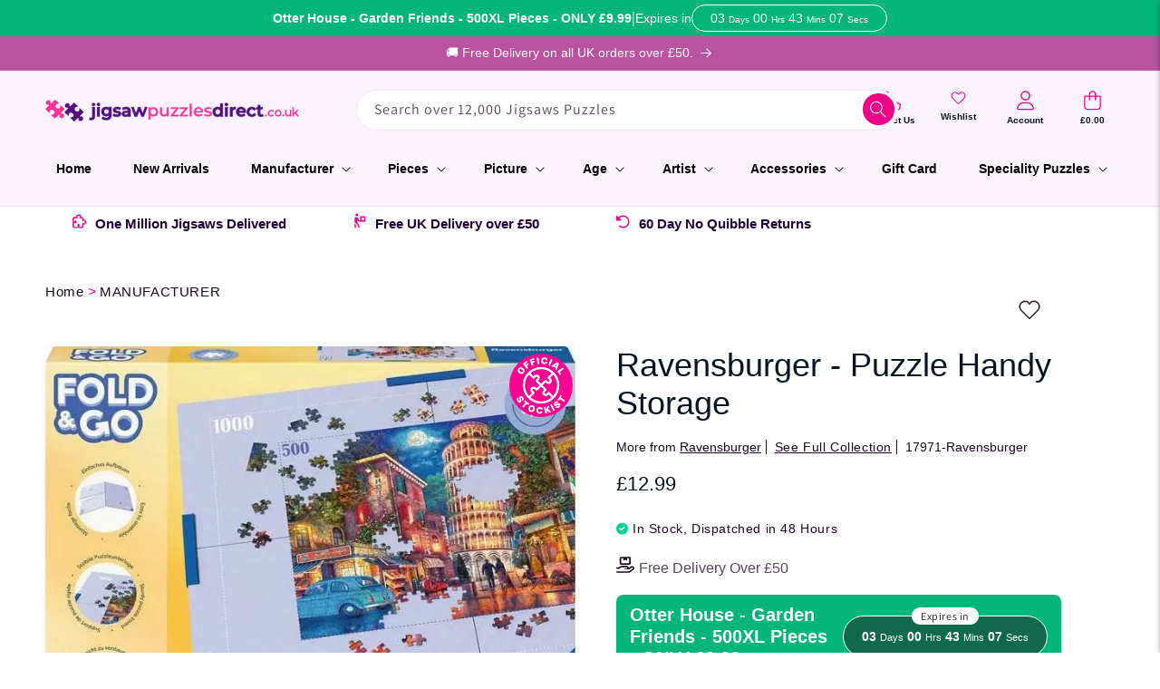

--- FILE ---
content_type: text/html; charset=utf-8
request_url: https://www.jigsawpuzzlesdirect.co.uk/products/ravensburger-puzzle-handy-storage
body_size: 88385
content:
<!doctype html>
<html class="no-js" lang="en">
  <head>

<script src="https://stores.enzuzo.com/apps/enzuzo/static/js/__enzuzo-cookiebar.js?uuid=06e133b0-8ed3-11ee-bad6-7ff5cd756338"></script>
    
  <meta name="google-site-verification" content="OpH7QoOXH05VEwspBNZs6xDcWdcNDkwMiUt_TdogBqY" />
    <meta charset="utf-8">
    <meta http-equiv="X-UA-Compatible" content="IE=edge">
    <meta name="viewport" content="width=device-width,initial-scale=1">
    <meta name="theme-color" content="">
    <link rel="canonical" href="https://www.jigsawpuzzlesdirect.co.uk/products/ravensburger-puzzle-handy-storage">

<!-- Google Tag Manager -->
<script>(function(w,d,s,l,i){w[l]=w[l]||[];w[l].push({'gtm.start':
new Date().getTime(),event:'gtm.js'});var f=d.getElementsByTagName(s)[0],
j=d.createElement(s),dl=l!='dataLayer'?'&l='+l:'';j.async=true;j.src=
'https://www.googletagmanager.com/gtm.js?id='+i+dl;f.parentNode.insertBefore(j,f);
})(window,document,'script','dataLayer','GTM-59N56ZGT');</script>
<!-- End Google Tag Manager --><link rel="icon" type="image/png" href="//www.jigsawpuzzlesdirect.co.uk/cdn/shop/files/JPDFavicon.png?crop=center&height=32&v=1699872563&width=32"><link rel="preconnect" href="https://fonts.shopifycdn.com" crossorigin><title>
      Ravensburger - Puzzle Handy Storage - Jigsaw Puzzles Direct
</title>

    
      <meta name="description" content="Puzzle Handy Storage from Ravensburger - Free UK Delivery UK on orders over £50">
    

   <link href="//cdnjs.cloudflare.com/ajax/libs/font-awesome/4.7.0/css/font-awesome.min.css" rel="stylesheet" type="text/css" media="all" />

    

<meta property="og:site_name" content="Jigsaw Puzzles Direct">
<meta property="og:url" content="https://www.jigsawpuzzlesdirect.co.uk/products/ravensburger-puzzle-handy-storage">
<meta property="og:title" content="Ravensburger - Puzzle Handy Storage - Jigsaw Puzzles Direct">
<meta property="og:type" content="product">
<meta property="og:description" content="Puzzle Handy Storage from Ravensburger - Free UK Delivery UK on orders over £50"><meta property="og:image" content="http://www.jigsawpuzzlesdirect.co.uk/cdn/shop/files/17971.jpg?v=1749811900">
  <meta property="og:image:secure_url" content="https://www.jigsawpuzzlesdirect.co.uk/cdn/shop/files/17971.jpg?v=1749811900">
  <meta property="og:image:width" content="680">
  <meta property="og:image:height" content="501"><meta property="og:price:amount" content="12.99">
  <meta property="og:price:currency" content="GBP"><meta name="twitter:card" content="summary_large_image">
<meta name="twitter:title" content="Ravensburger - Puzzle Handy Storage - Jigsaw Puzzles Direct">
<meta name="twitter:description" content="Puzzle Handy Storage from Ravensburger - Free UK Delivery UK on orders over £50">


    <script src="//www.jigsawpuzzlesdirect.co.uk/cdn/shop/t/9/assets/constants.js?v=58251544750838685771736905268" defer="defer"></script>
    <script src="//www.jigsawpuzzlesdirect.co.uk/cdn/shop/t/9/assets/pubsub.js?v=158357773527763999511736905264" defer="defer"></script>
    <script src="//www.jigsawpuzzlesdirect.co.uk/cdn/shop/t/9/assets/global.js?v=140255194725997095401736905261" defer="defer"></script><script src="//www.jigsawpuzzlesdirect.co.uk/cdn/shop/t/9/assets/animations.js?v=114255849464433187621736905263" defer="defer"></script><link href="//www.jigsawpuzzlesdirect.co.uk/cdn/shop/t/9/assets/swiper-bundle.min.css?v=147350667925548173411736905263" rel="stylesheet" type="text/css" media="all" />
<script src="https://cdn.jsdelivr.net/npm/swiper@11/swiper-bundle.min.js"></script>

    <script>
  const boostSDAssetFileURL = "\/\/www.jigsawpuzzlesdirect.co.uk\/cdn\/shop\/t\/9\/assets\/boost_sd_assets_file_url.gif?v=4794";
  window.boostSDAssetFileURL = boostSDAssetFileURL;

  if (window.boostSDAppConfig) {
    window.boostSDAppConfig.generalSettings.custom_js_asset_url = "//www.jigsawpuzzlesdirect.co.uk/cdn/shop/t/9/assets/boost-sd-custom.js?v=160962118398746674481736905262";
    window.boostSDAppConfig.generalSettings.custom_css_asset_url = "//www.jigsawpuzzlesdirect.co.uk/cdn/shop/t/9/assets/boost-sd-custom.css?v=72809539502277619291736905266";
  }

  
</script>

    <script>window.performance && window.performance.mark && window.performance.mark('shopify.content_for_header.start');</script><meta name="facebook-domain-verification" content="kplam926xrdtvzcpn2byq8dsxtq9mv">
<meta id="shopify-digital-wallet" name="shopify-digital-wallet" content="/78804844830/digital_wallets/dialog">
<meta name="shopify-checkout-api-token" content="63afbe6ac455efd8cf7bc7c769812bdf">
<meta id="in-context-paypal-metadata" data-shop-id="78804844830" data-venmo-supported="false" data-environment="production" data-locale="en_US" data-paypal-v4="true" data-currency="GBP">
<link rel="alternate" type="application/json+oembed" href="https://www.jigsawpuzzlesdirect.co.uk/products/ravensburger-puzzle-handy-storage.oembed">
<script async="async" src="/checkouts/internal/preloads.js?locale=en-GB"></script>
<link rel="preconnect" href="https://shop.app" crossorigin="anonymous">
<script async="async" src="https://shop.app/checkouts/internal/preloads.js?locale=en-GB&shop_id=78804844830" crossorigin="anonymous"></script>
<script id="apple-pay-shop-capabilities" type="application/json">{"shopId":78804844830,"countryCode":"GB","currencyCode":"GBP","merchantCapabilities":["supports3DS"],"merchantId":"gid:\/\/shopify\/Shop\/78804844830","merchantName":"Jigsaw Puzzles Direct","requiredBillingContactFields":["postalAddress","email","phone"],"requiredShippingContactFields":["postalAddress","email","phone"],"shippingType":"shipping","supportedNetworks":["visa","maestro","masterCard","amex","discover","elo"],"total":{"type":"pending","label":"Jigsaw Puzzles Direct","amount":"1.00"},"shopifyPaymentsEnabled":true,"supportsSubscriptions":true}</script>
<script id="shopify-features" type="application/json">{"accessToken":"63afbe6ac455efd8cf7bc7c769812bdf","betas":["rich-media-storefront-analytics"],"domain":"www.jigsawpuzzlesdirect.co.uk","predictiveSearch":true,"shopId":78804844830,"locale":"en"}</script>
<script>var Shopify = Shopify || {};
Shopify.shop = "jigsaw-puzzles-direct.myshopify.com";
Shopify.locale = "en";
Shopify.currency = {"active":"GBP","rate":"1.0"};
Shopify.country = "GB";
Shopify.theme = {"name":"jigsaw-puzzles-direct\/main","id":176950280571,"schema_name":"Dawn","schema_version":"10.0.0","theme_store_id":null,"role":"main"};
Shopify.theme.handle = "null";
Shopify.theme.style = {"id":null,"handle":null};
Shopify.cdnHost = "www.jigsawpuzzlesdirect.co.uk/cdn";
Shopify.routes = Shopify.routes || {};
Shopify.routes.root = "/";</script>
<script type="module">!function(o){(o.Shopify=o.Shopify||{}).modules=!0}(window);</script>
<script>!function(o){function n(){var o=[];function n(){o.push(Array.prototype.slice.apply(arguments))}return n.q=o,n}var t=o.Shopify=o.Shopify||{};t.loadFeatures=n(),t.autoloadFeatures=n()}(window);</script>
<script>
  window.ShopifyPay = window.ShopifyPay || {};
  window.ShopifyPay.apiHost = "shop.app\/pay";
  window.ShopifyPay.redirectState = null;
</script>
<script id="shop-js-analytics" type="application/json">{"pageType":"product"}</script>
<script defer="defer" async type="module" src="//www.jigsawpuzzlesdirect.co.uk/cdn/shopifycloud/shop-js/modules/v2/client.init-shop-cart-sync_C5BV16lS.en.esm.js"></script>
<script defer="defer" async type="module" src="//www.jigsawpuzzlesdirect.co.uk/cdn/shopifycloud/shop-js/modules/v2/chunk.common_CygWptCX.esm.js"></script>
<script type="module">
  await import("//www.jigsawpuzzlesdirect.co.uk/cdn/shopifycloud/shop-js/modules/v2/client.init-shop-cart-sync_C5BV16lS.en.esm.js");
await import("//www.jigsawpuzzlesdirect.co.uk/cdn/shopifycloud/shop-js/modules/v2/chunk.common_CygWptCX.esm.js");

  window.Shopify.SignInWithShop?.initShopCartSync?.({"fedCMEnabled":true,"windoidEnabled":true});

</script>
<script>
  window.Shopify = window.Shopify || {};
  if (!window.Shopify.featureAssets) window.Shopify.featureAssets = {};
  window.Shopify.featureAssets['shop-js'] = {"shop-cart-sync":["modules/v2/client.shop-cart-sync_ZFArdW7E.en.esm.js","modules/v2/chunk.common_CygWptCX.esm.js"],"init-fed-cm":["modules/v2/client.init-fed-cm_CmiC4vf6.en.esm.js","modules/v2/chunk.common_CygWptCX.esm.js"],"shop-button":["modules/v2/client.shop-button_tlx5R9nI.en.esm.js","modules/v2/chunk.common_CygWptCX.esm.js"],"shop-cash-offers":["modules/v2/client.shop-cash-offers_DOA2yAJr.en.esm.js","modules/v2/chunk.common_CygWptCX.esm.js","modules/v2/chunk.modal_D71HUcav.esm.js"],"init-windoid":["modules/v2/client.init-windoid_sURxWdc1.en.esm.js","modules/v2/chunk.common_CygWptCX.esm.js"],"shop-toast-manager":["modules/v2/client.shop-toast-manager_ClPi3nE9.en.esm.js","modules/v2/chunk.common_CygWptCX.esm.js"],"init-shop-email-lookup-coordinator":["modules/v2/client.init-shop-email-lookup-coordinator_B8hsDcYM.en.esm.js","modules/v2/chunk.common_CygWptCX.esm.js"],"init-shop-cart-sync":["modules/v2/client.init-shop-cart-sync_C5BV16lS.en.esm.js","modules/v2/chunk.common_CygWptCX.esm.js"],"avatar":["modules/v2/client.avatar_BTnouDA3.en.esm.js"],"pay-button":["modules/v2/client.pay-button_FdsNuTd3.en.esm.js","modules/v2/chunk.common_CygWptCX.esm.js"],"init-customer-accounts":["modules/v2/client.init-customer-accounts_DxDtT_ad.en.esm.js","modules/v2/client.shop-login-button_C5VAVYt1.en.esm.js","modules/v2/chunk.common_CygWptCX.esm.js","modules/v2/chunk.modal_D71HUcav.esm.js"],"init-shop-for-new-customer-accounts":["modules/v2/client.init-shop-for-new-customer-accounts_ChsxoAhi.en.esm.js","modules/v2/client.shop-login-button_C5VAVYt1.en.esm.js","modules/v2/chunk.common_CygWptCX.esm.js","modules/v2/chunk.modal_D71HUcav.esm.js"],"shop-login-button":["modules/v2/client.shop-login-button_C5VAVYt1.en.esm.js","modules/v2/chunk.common_CygWptCX.esm.js","modules/v2/chunk.modal_D71HUcav.esm.js"],"init-customer-accounts-sign-up":["modules/v2/client.init-customer-accounts-sign-up_CPSyQ0Tj.en.esm.js","modules/v2/client.shop-login-button_C5VAVYt1.en.esm.js","modules/v2/chunk.common_CygWptCX.esm.js","modules/v2/chunk.modal_D71HUcav.esm.js"],"shop-follow-button":["modules/v2/client.shop-follow-button_Cva4Ekp9.en.esm.js","modules/v2/chunk.common_CygWptCX.esm.js","modules/v2/chunk.modal_D71HUcav.esm.js"],"checkout-modal":["modules/v2/client.checkout-modal_BPM8l0SH.en.esm.js","modules/v2/chunk.common_CygWptCX.esm.js","modules/v2/chunk.modal_D71HUcav.esm.js"],"lead-capture":["modules/v2/client.lead-capture_Bi8yE_yS.en.esm.js","modules/v2/chunk.common_CygWptCX.esm.js","modules/v2/chunk.modal_D71HUcav.esm.js"],"shop-login":["modules/v2/client.shop-login_D6lNrXab.en.esm.js","modules/v2/chunk.common_CygWptCX.esm.js","modules/v2/chunk.modal_D71HUcav.esm.js"],"payment-terms":["modules/v2/client.payment-terms_CZxnsJam.en.esm.js","modules/v2/chunk.common_CygWptCX.esm.js","modules/v2/chunk.modal_D71HUcav.esm.js"]};
</script>
<script>(function() {
  var isLoaded = false;
  function asyncLoad() {
    if (isLoaded) return;
    isLoaded = true;
    var urls = ["https:\/\/ecommplugins-scripts.trustpilot.com\/v2.1\/js\/header.min.js?settings=eyJrZXkiOiI1YmN1ZjBhMkpIS0dtbU13IiwicyI6Im5vbmUifQ==\u0026v=2.5\u0026shop=jigsaw-puzzles-direct.myshopify.com","https:\/\/ecommplugins-trustboxsettings.trustpilot.com\/jigsaw-puzzles-direct.myshopify.com.js?settings=1699270897747\u0026shop=jigsaw-puzzles-direct.myshopify.com","https:\/\/widget.trustpilot.com\/bootstrap\/v5\/tp.widget.sync.bootstrap.min.js?shop=jigsaw-puzzles-direct.myshopify.com","https:\/\/stores.enzuzo.com\/apps\/enzuzo\/static\/js\/__enzuzo-cookiebar.js?uuid=06e133b0-8ed3-11ee-bad6-7ff5cd756338\u0026shop=jigsaw-puzzles-direct.myshopify.com"];
    for (var i = 0; i < urls.length; i++) {
      var s = document.createElement('script');
      s.type = 'text/javascript';
      s.async = true;
      s.src = urls[i];
      var x = document.getElementsByTagName('script')[0];
      x.parentNode.insertBefore(s, x);
    }
  };
  if(window.attachEvent) {
    window.attachEvent('onload', asyncLoad);
  } else {
    window.addEventListener('load', asyncLoad, false);
  }
})();</script>
<script id="__st">var __st={"a":78804844830,"offset":0,"reqid":"67ba5299-67df-43bd-b721-5b2fab13f8f9-1768727626","pageurl":"www.jigsawpuzzlesdirect.co.uk\/products\/ravensburger-puzzle-handy-storage","u":"690b1319b926","p":"product","rtyp":"product","rid":8860839575838};</script>
<script>window.ShopifyPaypalV4VisibilityTracking = true;</script>
<script id="captcha-bootstrap">!function(){'use strict';const t='contact',e='account',n='new_comment',o=[[t,t],['blogs',n],['comments',n],[t,'customer']],c=[[e,'customer_login'],[e,'guest_login'],[e,'recover_customer_password'],[e,'create_customer']],r=t=>t.map((([t,e])=>`form[action*='/${t}']:not([data-nocaptcha='true']) input[name='form_type'][value='${e}']`)).join(','),a=t=>()=>t?[...document.querySelectorAll(t)].map((t=>t.form)):[];function s(){const t=[...o],e=r(t);return a(e)}const i='password',u='form_key',d=['recaptcha-v3-token','g-recaptcha-response','h-captcha-response',i],f=()=>{try{return window.sessionStorage}catch{return}},m='__shopify_v',_=t=>t.elements[u];function p(t,e,n=!1){try{const o=window.sessionStorage,c=JSON.parse(o.getItem(e)),{data:r}=function(t){const{data:e,action:n}=t;return t[m]||n?{data:e,action:n}:{data:t,action:n}}(c);for(const[e,n]of Object.entries(r))t.elements[e]&&(t.elements[e].value=n);n&&o.removeItem(e)}catch(o){console.error('form repopulation failed',{error:o})}}const l='form_type',E='cptcha';function T(t){t.dataset[E]=!0}const w=window,h=w.document,L='Shopify',v='ce_forms',y='captcha';let A=!1;((t,e)=>{const n=(g='f06e6c50-85a8-45c8-87d0-21a2b65856fe',I='https://cdn.shopify.com/shopifycloud/storefront-forms-hcaptcha/ce_storefront_forms_captcha_hcaptcha.v1.5.2.iife.js',D={infoText:'Protected by hCaptcha',privacyText:'Privacy',termsText:'Terms'},(t,e,n)=>{const o=w[L][v],c=o.bindForm;if(c)return c(t,g,e,D).then(n);var r;o.q.push([[t,g,e,D],n]),r=I,A||(h.body.append(Object.assign(h.createElement('script'),{id:'captcha-provider',async:!0,src:r})),A=!0)});var g,I,D;w[L]=w[L]||{},w[L][v]=w[L][v]||{},w[L][v].q=[],w[L][y]=w[L][y]||{},w[L][y].protect=function(t,e){n(t,void 0,e),T(t)},Object.freeze(w[L][y]),function(t,e,n,w,h,L){const[v,y,A,g]=function(t,e,n){const i=e?o:[],u=t?c:[],d=[...i,...u],f=r(d),m=r(i),_=r(d.filter((([t,e])=>n.includes(e))));return[a(f),a(m),a(_),s()]}(w,h,L),I=t=>{const e=t.target;return e instanceof HTMLFormElement?e:e&&e.form},D=t=>v().includes(t);t.addEventListener('submit',(t=>{const e=I(t);if(!e)return;const n=D(e)&&!e.dataset.hcaptchaBound&&!e.dataset.recaptchaBound,o=_(e),c=g().includes(e)&&(!o||!o.value);(n||c)&&t.preventDefault(),c&&!n&&(function(t){try{if(!f())return;!function(t){const e=f();if(!e)return;const n=_(t);if(!n)return;const o=n.value;o&&e.removeItem(o)}(t);const e=Array.from(Array(32),(()=>Math.random().toString(36)[2])).join('');!function(t,e){_(t)||t.append(Object.assign(document.createElement('input'),{type:'hidden',name:u})),t.elements[u].value=e}(t,e),function(t,e){const n=f();if(!n)return;const o=[...t.querySelectorAll(`input[type='${i}']`)].map((({name:t})=>t)),c=[...d,...o],r={};for(const[a,s]of new FormData(t).entries())c.includes(a)||(r[a]=s);n.setItem(e,JSON.stringify({[m]:1,action:t.action,data:r}))}(t,e)}catch(e){console.error('failed to persist form',e)}}(e),e.submit())}));const S=(t,e)=>{t&&!t.dataset[E]&&(n(t,e.some((e=>e===t))),T(t))};for(const o of['focusin','change'])t.addEventListener(o,(t=>{const e=I(t);D(e)&&S(e,y())}));const B=e.get('form_key'),M=e.get(l),P=B&&M;t.addEventListener('DOMContentLoaded',(()=>{const t=y();if(P)for(const e of t)e.elements[l].value===M&&p(e,B);[...new Set([...A(),...v().filter((t=>'true'===t.dataset.shopifyCaptcha))])].forEach((e=>S(e,t)))}))}(h,new URLSearchParams(w.location.search),n,t,e,['guest_login'])})(!0,!0)}();</script>
<script integrity="sha256-4kQ18oKyAcykRKYeNunJcIwy7WH5gtpwJnB7kiuLZ1E=" data-source-attribution="shopify.loadfeatures" defer="defer" src="//www.jigsawpuzzlesdirect.co.uk/cdn/shopifycloud/storefront/assets/storefront/load_feature-a0a9edcb.js" crossorigin="anonymous"></script>
<script crossorigin="anonymous" defer="defer" src="//www.jigsawpuzzlesdirect.co.uk/cdn/shopifycloud/storefront/assets/shopify_pay/storefront-65b4c6d7.js?v=20250812"></script>
<script data-source-attribution="shopify.dynamic_checkout.dynamic.init">var Shopify=Shopify||{};Shopify.PaymentButton=Shopify.PaymentButton||{isStorefrontPortableWallets:!0,init:function(){window.Shopify.PaymentButton.init=function(){};var t=document.createElement("script");t.src="https://www.jigsawpuzzlesdirect.co.uk/cdn/shopifycloud/portable-wallets/latest/portable-wallets.en.js",t.type="module",document.head.appendChild(t)}};
</script>
<script data-source-attribution="shopify.dynamic_checkout.buyer_consent">
  function portableWalletsHideBuyerConsent(e){var t=document.getElementById("shopify-buyer-consent"),n=document.getElementById("shopify-subscription-policy-button");t&&n&&(t.classList.add("hidden"),t.setAttribute("aria-hidden","true"),n.removeEventListener("click",e))}function portableWalletsShowBuyerConsent(e){var t=document.getElementById("shopify-buyer-consent"),n=document.getElementById("shopify-subscription-policy-button");t&&n&&(t.classList.remove("hidden"),t.removeAttribute("aria-hidden"),n.addEventListener("click",e))}window.Shopify?.PaymentButton&&(window.Shopify.PaymentButton.hideBuyerConsent=portableWalletsHideBuyerConsent,window.Shopify.PaymentButton.showBuyerConsent=portableWalletsShowBuyerConsent);
</script>
<script data-source-attribution="shopify.dynamic_checkout.cart.bootstrap">document.addEventListener("DOMContentLoaded",(function(){function t(){return document.querySelector("shopify-accelerated-checkout-cart, shopify-accelerated-checkout")}if(t())Shopify.PaymentButton.init();else{new MutationObserver((function(e,n){t()&&(Shopify.PaymentButton.init(),n.disconnect())})).observe(document.body,{childList:!0,subtree:!0})}}));
</script>
<link id="shopify-accelerated-checkout-styles" rel="stylesheet" media="screen" href="https://www.jigsawpuzzlesdirect.co.uk/cdn/shopifycloud/portable-wallets/latest/accelerated-checkout-backwards-compat.css" crossorigin="anonymous">
<style id="shopify-accelerated-checkout-cart">
        #shopify-buyer-consent {
  margin-top: 1em;
  display: inline-block;
  width: 100%;
}

#shopify-buyer-consent.hidden {
  display: none;
}

#shopify-subscription-policy-button {
  background: none;
  border: none;
  padding: 0;
  text-decoration: underline;
  font-size: inherit;
  cursor: pointer;
}

#shopify-subscription-policy-button::before {
  box-shadow: none;
}

      </style>
<script id="sections-script" data-sections="header" defer="defer" src="//www.jigsawpuzzlesdirect.co.uk/cdn/shop/t/9/compiled_assets/scripts.js?v=4794"></script>
<script>window.performance && window.performance.mark && window.performance.mark('shopify.content_for_header.end');</script>


    <style data-shopify>
      @font-face {
  font-family: Assistant;
  font-weight: 400;
  font-style: normal;
  font-display: swap;
  src: url("//www.jigsawpuzzlesdirect.co.uk/cdn/fonts/assistant/assistant_n4.9120912a469cad1cc292572851508ca49d12e768.woff2") format("woff2"),
       url("//www.jigsawpuzzlesdirect.co.uk/cdn/fonts/assistant/assistant_n4.6e9875ce64e0fefcd3f4446b7ec9036b3ddd2985.woff") format("woff");
}

      @font-face {
  font-family: Assistant;
  font-weight: 700;
  font-style: normal;
  font-display: swap;
  src: url("//www.jigsawpuzzlesdirect.co.uk/cdn/fonts/assistant/assistant_n7.bf44452348ec8b8efa3aa3068825305886b1c83c.woff2") format("woff2"),
       url("//www.jigsawpuzzlesdirect.co.uk/cdn/fonts/assistant/assistant_n7.0c887fee83f6b3bda822f1150b912c72da0f7b64.woff") format("woff");
}

      
      
      @font-face {
  font-family: Assistant;
  font-weight: 400;
  font-style: normal;
  font-display: swap;
  src: url("//www.jigsawpuzzlesdirect.co.uk/cdn/fonts/assistant/assistant_n4.9120912a469cad1cc292572851508ca49d12e768.woff2") format("woff2"),
       url("//www.jigsawpuzzlesdirect.co.uk/cdn/fonts/assistant/assistant_n4.6e9875ce64e0fefcd3f4446b7ec9036b3ddd2985.woff") format("woff");
}


      
        :root,
        .color-background-1 {
          --color-background: 255,255,255;
        
          --gradient-background: #ffffff;
        
        --color-foreground: 30,8,34;
        --color-shadow: 18,18,18;
        --color-button: 18,18,18;
        --color-button-text: 255,255,255;
        --color-secondary-button: 255,255,255;
        --color-secondary-button-text: 18,18,18;
        --color-link: 18,18,18;
        --color-badge-foreground: 30,8,34;
        --color-badge-background: 255,255,255;
        --color-badge-border: 30,8,34;
        --payment-terms-background-color: rgb(255 255 255);
      }
      
        
        .color-background-2 {
          --color-background: 243,243,243;
        
          --gradient-background: #f3f3f3;
        
        --color-foreground: 18,18,18;
        --color-shadow: 18,18,18;
        --color-button: 18,18,18;
        --color-button-text: 243,243,243;
        --color-secondary-button: 243,243,243;
        --color-secondary-button-text: 18,18,18;
        --color-link: 18,18,18;
        --color-badge-foreground: 18,18,18;
        --color-badge-background: 243,243,243;
        --color-badge-border: 18,18,18;
        --payment-terms-background-color: rgb(243 243 243);
      }
      
        
        .color-inverse {
          --color-background: 36,40,51;
        
          --gradient-background: #242833;
        
        --color-foreground: 255,255,255;
        --color-shadow: 18,18,18;
        --color-button: 255,255,255;
        --color-button-text: 0,0,0;
        --color-secondary-button: 36,40,51;
        --color-secondary-button-text: 255,255,255;
        --color-link: 255,255,255;
        --color-badge-foreground: 255,255,255;
        --color-badge-background: 36,40,51;
        --color-badge-border: 255,255,255;
        --payment-terms-background-color: rgb(36 40 51);
      }
      
        
        .color-accent-1 {
          --color-background: 18,18,18;
        
          --gradient-background: #121212;
        
        --color-foreground: 255,255,255;
        --color-shadow: 18,18,18;
        --color-button: 255,255,255;
        --color-button-text: 18,18,18;
        --color-secondary-button: 18,18,18;
        --color-secondary-button-text: 255,255,255;
        --color-link: 255,255,255;
        --color-badge-foreground: 255,255,255;
        --color-badge-background: 18,18,18;
        --color-badge-border: 255,255,255;
        --payment-terms-background-color: rgb(18 18 18);
      }
      
        
        .color-accent-2 {
          --color-background: 62,0,105;
        
          --gradient-background: #3e0069;
        
        --color-foreground: 255,255,255;
        --color-shadow: 18,18,18;
        --color-button: 255,255,255;
        --color-button-text: 62,0,105;
        --color-secondary-button: 62,0,105;
        --color-secondary-button-text: 255,255,255;
        --color-link: 255,255,255;
        --color-badge-foreground: 255,255,255;
        --color-badge-background: 62,0,105;
        --color-badge-border: 255,255,255;
        --payment-terms-background-color: rgb(62 0 105);
      }
      
        
        .color-scheme-afe28809-591f-4f52-953d-695a10e063bc {
          --color-background: 251,244,255;
        
          --gradient-background: #fbf4ff;
        
        --color-foreground: 30,8,34;
        --color-shadow: 62,0,105;
        --color-button: 62,0,105;
        --color-button-text: 255,255,255;
        --color-secondary-button: 251,244,255;
        --color-secondary-button-text: 62,0,105;
        --color-link: 62,0,105;
        --color-badge-foreground: 30,8,34;
        --color-badge-background: 251,244,255;
        --color-badge-border: 30,8,34;
        --payment-terms-background-color: rgb(251 244 255);
      }
      
        
        .color-scheme-8e8f3424-3838-4b5e-bc01-d52aff5a012e {
          --color-background: 251,244,255;
        
          --gradient-background: #fbf4ff;
        
        --color-foreground: 18,18,18;
        --color-shadow: 18,18,18;
        --color-button: 62,0,105;
        --color-button-text: 255,255,255;
        --color-secondary-button: 251,244,255;
        --color-secondary-button-text: 62,0,105;
        --color-link: 62,0,105;
        --color-badge-foreground: 18,18,18;
        --color-badge-background: 251,244,255;
        --color-badge-border: 18,18,18;
        --payment-terms-background-color: rgb(251 244 255);
      }
      
        
        .color-scheme-62c4db4b-f3a0-4f4d-bb8d-020a7d645d9a {
          --color-background: 255,255,255;
        
          --gradient-background: #ffffff;
        
        --color-foreground: 255,255,255;
        --color-shadow: 18,18,18;
        --color-button: 238,0,136;
        --color-button-text: 255,255,255;
        --color-secondary-button: 255,255,255;
        --color-secondary-button-text: 18,18,18;
        --color-link: 18,18,18;
        --color-badge-foreground: 255,255,255;
        --color-badge-background: 255,255,255;
        --color-badge-border: 255,255,255;
        --payment-terms-background-color: rgb(255 255 255);
      }
      
        
        .color-scheme-2fe0a51f-954c-4838-903a-02901afe08a9 {
          --color-background: 185,82,159;
        
          --gradient-background: #b9529f;
        
        --color-foreground: 255,255,255;
        --color-shadow: 18,18,18;
        --color-button: 18,18,18;
        --color-button-text: 255,255,255;
        --color-secondary-button: 185,82,159;
        --color-secondary-button-text: 18,18,18;
        --color-link: 18,18,18;
        --color-badge-foreground: 255,255,255;
        --color-badge-background: 185,82,159;
        --color-badge-border: 255,255,255;
        --payment-terms-background-color: rgb(185 82 159);
      }
      

      body, .color-background-1, .color-background-2, .color-inverse, .color-accent-1, .color-accent-2, .color-scheme-afe28809-591f-4f52-953d-695a10e063bc, .color-scheme-8e8f3424-3838-4b5e-bc01-d52aff5a012e, .color-scheme-62c4db4b-f3a0-4f4d-bb8d-020a7d645d9a, .color-scheme-2fe0a51f-954c-4838-903a-02901afe08a9 {
        color: rgba(var(--color-foreground), 0.75);
        background-color: rgb(var(--color-background));
      }

      :root {
        --font-body-family: Assistant, sans-serif;
        --font-body-style: normal;
        --font-body-weight: 400;
        --font-body-weight-bold: 700;

        --font-heading-family: Assistant, sans-serif;
        --font-heading-style: normal;
        --font-heading-weight: 400;

        --font-body-scale: 1.0;
        --font-heading-scale: 1.35;

        --media-padding: px;
        --media-border-opacity: 0.05;
        --media-border-width: 1px;
        --media-radius: 0px;
        --media-shadow-opacity: 0.0;
        --media-shadow-horizontal-offset: 0px;
        --media-shadow-vertical-offset: 4px;
        --media-shadow-blur-radius: 5px;
        --media-shadow-visible: 0;

        --page-width: 160rem;
        --page-width-margin: 0rem;

        --product-card-image-padding: 0.0rem;
        --product-card-corner-radius: 0.0rem;
        --product-card-text-alignment: left;
        --product-card-border-width: 0.0rem;
        --product-card-border-opacity: 0.1;
        --product-card-shadow-opacity: 0.0;
        --product-card-shadow-visible: 0;
        --product-card-shadow-horizontal-offset: 0.0rem;
        --product-card-shadow-vertical-offset: 0.4rem;
        --product-card-shadow-blur-radius: 0.5rem;

        --collection-card-image-padding: 0.0rem;
        --collection-card-corner-radius: 0.0rem;
        --collection-card-text-alignment: left;
        --collection-card-border-width: 0.0rem;
        --collection-card-border-opacity: 0.1;
        --collection-card-shadow-opacity: 0.0;
        --collection-card-shadow-visible: 0;
        --collection-card-shadow-horizontal-offset: 0.0rem;
        --collection-card-shadow-vertical-offset: 0.4rem;
        --collection-card-shadow-blur-radius: 0.5rem;

        --blog-card-image-padding: 0.0rem;
        --blog-card-corner-radius: 0.0rem;
        --blog-card-text-alignment: left;
        --blog-card-border-width: 0.0rem;
        --blog-card-border-opacity: 0.1;
        --blog-card-shadow-opacity: 0.0;
        --blog-card-shadow-visible: 0;
        --blog-card-shadow-horizontal-offset: 0.0rem;
        --blog-card-shadow-vertical-offset: 0.4rem;
        --blog-card-shadow-blur-radius: 0.5rem;

        --badge-corner-radius: 4.0rem;

        --popup-border-width: 1px;
        --popup-border-opacity: 0.1;
        --popup-corner-radius: 0px;
        --popup-shadow-opacity: 0.0;
        --popup-shadow-horizontal-offset: 0px;
        --popup-shadow-vertical-offset: 4px;
        --popup-shadow-blur-radius: 5px;

        --drawer-border-width: 1px;
        --drawer-border-opacity: 0.1;
        --drawer-shadow-opacity: 0.0;
        --drawer-shadow-horizontal-offset: 0px;
        --drawer-shadow-vertical-offset: 4px;
        --drawer-shadow-blur-radius: 5px;

        --spacing-sections-desktop: 0px;
        --spacing-sections-mobile: 0px;

        --grid-desktop-vertical-spacing: 8px;
        --grid-desktop-horizontal-spacing: 8px;
        --grid-mobile-vertical-spacing: 4px;
        --grid-mobile-horizontal-spacing: 4px;

        --text-boxes-border-opacity: 0.1;
        --text-boxes-border-width: 0px;
        --text-boxes-radius: 0px;
        --text-boxes-shadow-opacity: 0.0;
        --text-boxes-shadow-visible: 0;
        --text-boxes-shadow-horizontal-offset: 0px;
        --text-boxes-shadow-vertical-offset: 4px;
        --text-boxes-shadow-blur-radius: 5px;

        --buttons-radius: 0px;
        --buttons-radius-outset: 0px;
        --buttons-border-width: 1px;
        --buttons-border-opacity: 1.0;
        --buttons-shadow-opacity: 0.0;
        --buttons-shadow-visible: 0;
        --buttons-shadow-horizontal-offset: 0px;
        --buttons-shadow-vertical-offset: 4px;
        --buttons-shadow-blur-radius: 5px;
        --buttons-border-offset: 0px;

        --inputs-radius: 0px;
        --inputs-border-width: 1px;
        --inputs-border-opacity: 0.55;
        --inputs-shadow-opacity: 0.0;
        --inputs-shadow-horizontal-offset: 0px;
        --inputs-margin-offset: 0px;
        --inputs-shadow-vertical-offset: 4px;
        --inputs-shadow-blur-radius: 5px;
        --inputs-radius-outset: 0px;

        --variant-pills-radius: 40px;
        --variant-pills-border-width: 1px;
        --variant-pills-border-opacity: 0.55;
        --variant-pills-shadow-opacity: 0.0;
        --variant-pills-shadow-horizontal-offset: 0px;
        --variant-pills-shadow-vertical-offset: 4px;
        --variant-pills-shadow-blur-radius: 5px;
      }

      *,
      *::before,
      *::after {
        box-sizing: inherit;
      }

      html {
        box-sizing: border-box;
        font-size: calc(var(--font-body-scale) * 62.5%);
        height: 100%;
      }

      body {
        display: grid;
        grid-template-rows: auto auto 1fr auto;
        grid-template-columns: 100%;
        min-height: 100%;
        margin: 0;
        font-size: 1.5rem;
        letter-spacing: 0.06rem;
        line-height: calc(1 + 0.8 / var(--font-body-scale));
        font-family: var(--font-body-family);
        font-style: var(--font-body-style);
        font-weight: var(--font-body-weight);
      }


      @media screen and (min-width: 750px) {
        body {
          font-size: 1.6rem;
        }
      }
    </style>
    <link href="//www.jigsawpuzzlesdirect.co.uk/cdn/shop/t/9/assets/smarte-global-overrides.css?v=15656674645046144601736905267" rel="stylesheet" type="text/css" media="all" />
    <link href="//www.jigsawpuzzlesdirect.co.uk/cdn/shop/t/9/assets/base.css?v=114484247552046217321736905264" rel="stylesheet" type="text/css" media="all" />
    <link href="//www.jigsawpuzzlesdirect.co.uk/cdn/shop/t/9/assets/slick.css?v=148087380840829260091736905261" rel="stylesheet" type="text/css" media="all" />
    <link href="//www.jigsawpuzzlesdirect.co.uk/cdn/shop/t/9/assets/slick-theme.css?v=120788253262830016161736905264" rel="stylesheet" type="text/css" media="all" />

    <style>
      @font-face {
        font-family: 'Figtree';
        src: url('https://cdn.shopify.com/s/files/1/0784/2866/8183/files/Figtree-Medium.woff2?v=1709824848') format('woff2'),
        url('https://cdn.shopify.com/s/files/1/0784/2866/8183/files/Figtree-Medium.woff?v=1709824848') format('woff'),
        url('https://cdn.shopify.com/s/files/1/0784/2866/8183/files/Figtree-Medium.otf?v=1709824953') format('opentype'),
        font-style: normal;
        font-display:swap;
        }
        @font-face {
        font-family: 'Figtree-Bold';
        src: url('https://cdn.shopify.com/s/files/1/0784/2866/8183/files/Figtree-Black.woff2?v=1709824848') format('woff2'),
        url('https://cdn.shopify.com/s/files/1/0784/2866/8183/files/Figtree-Black.woff?v=1709824848') format('woff'),
        url('https://cdn.shopify.com/s/files/1/0784/2866/8183/files/Figtree-Black.otf?v=1709824953') format('opentype'),
        font-style: normal;
        font-display:swap;
        }
        @font-face {
          font-family: 'Figtree-Semi';
          src: url('https://cdn.shopify.com/s/files/1/0788/0484/4830/files/Figtree-Bold.woff2?v=1727341618') format('woff2'),
          url('https://cdn.shopify.com/s/files/1/0788/0484/4830/files/Figtree-Bold.woff?v=1727341618') format('woff'),
          url('https://cdn.shopify.com/s/files/1/0788/0484/4830/files/Figtree-Bold.otf?v=1727341618') format('opentype'),
          font-style: normal;
          font-display:swap;
          }
    </style>

    <link rel="stylesheet" href="https://use.typekit.net/ama6xlj.css" crossorigin>
   <script src="https://ajax.googleapis.com/ajax/libs/jquery/3.3.1/jquery.min.js"></script>
    <script src="//www.jigsawpuzzlesdirect.co.uk/cdn/shop/t/9/assets/slick.min.js?v=76710120236947389751736905269"></script><link rel="preload" as="font" href="//www.jigsawpuzzlesdirect.co.uk/cdn/fonts/assistant/assistant_n4.9120912a469cad1cc292572851508ca49d12e768.woff2" type="font/woff2" crossorigin><link rel="preload" as="font" href="//www.jigsawpuzzlesdirect.co.uk/cdn/fonts/assistant/assistant_n4.9120912a469cad1cc292572851508ca49d12e768.woff2" type="font/woff2" crossorigin><link
        rel="stylesheet"
        href="//www.jigsawpuzzlesdirect.co.uk/cdn/shop/t/9/assets/component-predictive-search.css?v=118923337488134913561736905268"
        media="print"
        onload="this.media='all'"
      ><script>
      document.documentElement.className = document.documentElement.className.replace('no-js', 'js');
      if (Shopify.designMode) {
        document.documentElement.classList.add('shopify-design-mode');
      }
    </script>
  <!-- BEGIN app block: shopify://apps/klaviyo-email-marketing-sms/blocks/klaviyo-onsite-embed/2632fe16-c075-4321-a88b-50b567f42507 -->












  <script async src="https://static.klaviyo.com/onsite/js/WufWEc/klaviyo.js?company_id=WufWEc"></script>
  <script>!function(){if(!window.klaviyo){window._klOnsite=window._klOnsite||[];try{window.klaviyo=new Proxy({},{get:function(n,i){return"push"===i?function(){var n;(n=window._klOnsite).push.apply(n,arguments)}:function(){for(var n=arguments.length,o=new Array(n),w=0;w<n;w++)o[w]=arguments[w];var t="function"==typeof o[o.length-1]?o.pop():void 0,e=new Promise((function(n){window._klOnsite.push([i].concat(o,[function(i){t&&t(i),n(i)}]))}));return e}}})}catch(n){window.klaviyo=window.klaviyo||[],window.klaviyo.push=function(){var n;(n=window._klOnsite).push.apply(n,arguments)}}}}();</script>

  
    <script id="viewed_product">
      if (item == null) {
        var _learnq = _learnq || [];

        var MetafieldReviews = null
        var MetafieldYotpoRating = null
        var MetafieldYotpoCount = null
        var MetafieldLooxRating = null
        var MetafieldLooxCount = null
        var okendoProduct = null
        var okendoProductReviewCount = null
        var okendoProductReviewAverageValue = null
        try {
          // The following fields are used for Customer Hub recently viewed in order to add reviews.
          // This information is not part of __kla_viewed. Instead, it is part of __kla_viewed_reviewed_items
          MetafieldReviews = {};
          MetafieldYotpoRating = null
          MetafieldYotpoCount = null
          MetafieldLooxRating = null
          MetafieldLooxCount = null

          okendoProduct = null
          // If the okendo metafield is not legacy, it will error, which then requires the new json formatted data
          if (okendoProduct && 'error' in okendoProduct) {
            okendoProduct = null
          }
          okendoProductReviewCount = okendoProduct ? okendoProduct.reviewCount : null
          okendoProductReviewAverageValue = okendoProduct ? okendoProduct.reviewAverageValue : null
        } catch (error) {
          console.error('Error in Klaviyo onsite reviews tracking:', error);
        }

        var item = {
          Name: "Ravensburger - Puzzle Handy Storage",
          ProductID: 8860839575838,
          Categories: ["MANUFACTURER","Puzzle Boards","Ravensburger"],
          ImageURL: "https://www.jigsawpuzzlesdirect.co.uk/cdn/shop/files/17971_grande.jpg?v=1749811900",
          URL: "https://www.jigsawpuzzlesdirect.co.uk/products/ravensburger-puzzle-handy-storage",
          Brand: "Ravensburger",
          Price: "£12.99",
          Value: "12.99",
          CompareAtPrice: "£0.00"
        };
        _learnq.push(['track', 'Viewed Product', item]);
        _learnq.push(['trackViewedItem', {
          Title: item.Name,
          ItemId: item.ProductID,
          Categories: item.Categories,
          ImageUrl: item.ImageURL,
          Url: item.URL,
          Metadata: {
            Brand: item.Brand,
            Price: item.Price,
            Value: item.Value,
            CompareAtPrice: item.CompareAtPrice
          },
          metafields:{
            reviews: MetafieldReviews,
            yotpo:{
              rating: MetafieldYotpoRating,
              count: MetafieldYotpoCount,
            },
            loox:{
              rating: MetafieldLooxRating,
              count: MetafieldLooxCount,
            },
            okendo: {
              rating: okendoProductReviewAverageValue,
              count: okendoProductReviewCount,
            }
          }
        }]);
      }
    </script>
  




  <script>
    window.klaviyoReviewsProductDesignMode = false
  </script>







<!-- END app block --><!-- BEGIN app block: shopify://apps/simprosys-google-shopping-feed/blocks/core_settings_block/1f0b859e-9fa6-4007-97e8-4513aff5ff3b --><!-- BEGIN: GSF App Core Tags & Scripts by Simprosys Google Shopping Feed -->









<!-- END: GSF App Core Tags & Scripts by Simprosys Google Shopping Feed -->
<!-- END app block --><link href="https://cdn.shopify.com/extensions/019b7315-273a-71f2-af67-0d43dab6018a/iwish-633/assets/main.505ed1e9.chunk.css" rel="stylesheet" type="text/css" media="all">
<script src="https://cdn.shopify.com/extensions/019b0e91-1c68-7c26-ae97-ff5a1a20b150/beast-fbt-152/assets/fbt-react.js" type="text/javascript" defer="defer"></script>
<link href="https://monorail-edge.shopifysvc.com" rel="dns-prefetch">
<script>(function(){if ("sendBeacon" in navigator && "performance" in window) {try {var session_token_from_headers = performance.getEntriesByType('navigation')[0].serverTiming.find(x => x.name == '_s').description;} catch {var session_token_from_headers = undefined;}var session_cookie_matches = document.cookie.match(/_shopify_s=([^;]*)/);var session_token_from_cookie = session_cookie_matches && session_cookie_matches.length === 2 ? session_cookie_matches[1] : "";var session_token = session_token_from_headers || session_token_from_cookie || "";function handle_abandonment_event(e) {var entries = performance.getEntries().filter(function(entry) {return /monorail-edge.shopifysvc.com/.test(entry.name);});if (!window.abandonment_tracked && entries.length === 0) {window.abandonment_tracked = true;var currentMs = Date.now();var navigation_start = performance.timing.navigationStart;var payload = {shop_id: 78804844830,url: window.location.href,navigation_start,duration: currentMs - navigation_start,session_token,page_type: "product"};window.navigator.sendBeacon("https://monorail-edge.shopifysvc.com/v1/produce", JSON.stringify({schema_id: "online_store_buyer_site_abandonment/1.1",payload: payload,metadata: {event_created_at_ms: currentMs,event_sent_at_ms: currentMs}}));}}window.addEventListener('pagehide', handle_abandonment_event);}}());</script>
<script id="web-pixels-manager-setup">(function e(e,d,r,n,o){if(void 0===o&&(o={}),!Boolean(null===(a=null===(i=window.Shopify)||void 0===i?void 0:i.analytics)||void 0===a?void 0:a.replayQueue)){var i,a;window.Shopify=window.Shopify||{};var t=window.Shopify;t.analytics=t.analytics||{};var s=t.analytics;s.replayQueue=[],s.publish=function(e,d,r){return s.replayQueue.push([e,d,r]),!0};try{self.performance.mark("wpm:start")}catch(e){}var l=function(){var e={modern:/Edge?\/(1{2}[4-9]|1[2-9]\d|[2-9]\d{2}|\d{4,})\.\d+(\.\d+|)|Firefox\/(1{2}[4-9]|1[2-9]\d|[2-9]\d{2}|\d{4,})\.\d+(\.\d+|)|Chrom(ium|e)\/(9{2}|\d{3,})\.\d+(\.\d+|)|(Maci|X1{2}).+ Version\/(15\.\d+|(1[6-9]|[2-9]\d|\d{3,})\.\d+)([,.]\d+|)( \(\w+\)|)( Mobile\/\w+|) Safari\/|Chrome.+OPR\/(9{2}|\d{3,})\.\d+\.\d+|(CPU[ +]OS|iPhone[ +]OS|CPU[ +]iPhone|CPU IPhone OS|CPU iPad OS)[ +]+(15[._]\d+|(1[6-9]|[2-9]\d|\d{3,})[._]\d+)([._]\d+|)|Android:?[ /-](13[3-9]|1[4-9]\d|[2-9]\d{2}|\d{4,})(\.\d+|)(\.\d+|)|Android.+Firefox\/(13[5-9]|1[4-9]\d|[2-9]\d{2}|\d{4,})\.\d+(\.\d+|)|Android.+Chrom(ium|e)\/(13[3-9]|1[4-9]\d|[2-9]\d{2}|\d{4,})\.\d+(\.\d+|)|SamsungBrowser\/([2-9]\d|\d{3,})\.\d+/,legacy:/Edge?\/(1[6-9]|[2-9]\d|\d{3,})\.\d+(\.\d+|)|Firefox\/(5[4-9]|[6-9]\d|\d{3,})\.\d+(\.\d+|)|Chrom(ium|e)\/(5[1-9]|[6-9]\d|\d{3,})\.\d+(\.\d+|)([\d.]+$|.*Safari\/(?![\d.]+ Edge\/[\d.]+$))|(Maci|X1{2}).+ Version\/(10\.\d+|(1[1-9]|[2-9]\d|\d{3,})\.\d+)([,.]\d+|)( \(\w+\)|)( Mobile\/\w+|) Safari\/|Chrome.+OPR\/(3[89]|[4-9]\d|\d{3,})\.\d+\.\d+|(CPU[ +]OS|iPhone[ +]OS|CPU[ +]iPhone|CPU IPhone OS|CPU iPad OS)[ +]+(10[._]\d+|(1[1-9]|[2-9]\d|\d{3,})[._]\d+)([._]\d+|)|Android:?[ /-](13[3-9]|1[4-9]\d|[2-9]\d{2}|\d{4,})(\.\d+|)(\.\d+|)|Mobile Safari.+OPR\/([89]\d|\d{3,})\.\d+\.\d+|Android.+Firefox\/(13[5-9]|1[4-9]\d|[2-9]\d{2}|\d{4,})\.\d+(\.\d+|)|Android.+Chrom(ium|e)\/(13[3-9]|1[4-9]\d|[2-9]\d{2}|\d{4,})\.\d+(\.\d+|)|Android.+(UC? ?Browser|UCWEB|U3)[ /]?(15\.([5-9]|\d{2,})|(1[6-9]|[2-9]\d|\d{3,})\.\d+)\.\d+|SamsungBrowser\/(5\.\d+|([6-9]|\d{2,})\.\d+)|Android.+MQ{2}Browser\/(14(\.(9|\d{2,})|)|(1[5-9]|[2-9]\d|\d{3,})(\.\d+|))(\.\d+|)|K[Aa][Ii]OS\/(3\.\d+|([4-9]|\d{2,})\.\d+)(\.\d+|)/},d=e.modern,r=e.legacy,n=navigator.userAgent;return n.match(d)?"modern":n.match(r)?"legacy":"unknown"}(),u="modern"===l?"modern":"legacy",c=(null!=n?n:{modern:"",legacy:""})[u],f=function(e){return[e.baseUrl,"/wpm","/b",e.hashVersion,"modern"===e.buildTarget?"m":"l",".js"].join("")}({baseUrl:d,hashVersion:r,buildTarget:u}),m=function(e){var d=e.version,r=e.bundleTarget,n=e.surface,o=e.pageUrl,i=e.monorailEndpoint;return{emit:function(e){var a=e.status,t=e.errorMsg,s=(new Date).getTime(),l=JSON.stringify({metadata:{event_sent_at_ms:s},events:[{schema_id:"web_pixels_manager_load/3.1",payload:{version:d,bundle_target:r,page_url:o,status:a,surface:n,error_msg:t},metadata:{event_created_at_ms:s}}]});if(!i)return console&&console.warn&&console.warn("[Web Pixels Manager] No Monorail endpoint provided, skipping logging."),!1;try{return self.navigator.sendBeacon.bind(self.navigator)(i,l)}catch(e){}var u=new XMLHttpRequest;try{return u.open("POST",i,!0),u.setRequestHeader("Content-Type","text/plain"),u.send(l),!0}catch(e){return console&&console.warn&&console.warn("[Web Pixels Manager] Got an unhandled error while logging to Monorail."),!1}}}}({version:r,bundleTarget:l,surface:e.surface,pageUrl:self.location.href,monorailEndpoint:e.monorailEndpoint});try{o.browserTarget=l,function(e){var d=e.src,r=e.async,n=void 0===r||r,o=e.onload,i=e.onerror,a=e.sri,t=e.scriptDataAttributes,s=void 0===t?{}:t,l=document.createElement("script"),u=document.querySelector("head"),c=document.querySelector("body");if(l.async=n,l.src=d,a&&(l.integrity=a,l.crossOrigin="anonymous"),s)for(var f in s)if(Object.prototype.hasOwnProperty.call(s,f))try{l.dataset[f]=s[f]}catch(e){}if(o&&l.addEventListener("load",o),i&&l.addEventListener("error",i),u)u.appendChild(l);else{if(!c)throw new Error("Did not find a head or body element to append the script");c.appendChild(l)}}({src:f,async:!0,onload:function(){if(!function(){var e,d;return Boolean(null===(d=null===(e=window.Shopify)||void 0===e?void 0:e.analytics)||void 0===d?void 0:d.initialized)}()){var d=window.webPixelsManager.init(e)||void 0;if(d){var r=window.Shopify.analytics;r.replayQueue.forEach((function(e){var r=e[0],n=e[1],o=e[2];d.publishCustomEvent(r,n,o)})),r.replayQueue=[],r.publish=d.publishCustomEvent,r.visitor=d.visitor,r.initialized=!0}}},onerror:function(){return m.emit({status:"failed",errorMsg:"".concat(f," has failed to load")})},sri:function(e){var d=/^sha384-[A-Za-z0-9+/=]+$/;return"string"==typeof e&&d.test(e)}(c)?c:"",scriptDataAttributes:o}),m.emit({status:"loading"})}catch(e){m.emit({status:"failed",errorMsg:(null==e?void 0:e.message)||"Unknown error"})}}})({shopId: 78804844830,storefrontBaseUrl: "https://www.jigsawpuzzlesdirect.co.uk",extensionsBaseUrl: "https://extensions.shopifycdn.com/cdn/shopifycloud/web-pixels-manager",monorailEndpoint: "https://monorail-edge.shopifysvc.com/unstable/produce_batch",surface: "storefront-renderer",enabledBetaFlags: ["2dca8a86"],webPixelsConfigList: [{"id":"2114879867","configuration":"{\"accountID\":\"WufWEc\",\"webPixelConfig\":\"eyJlbmFibGVBZGRlZFRvQ2FydEV2ZW50cyI6IHRydWV9\"}","eventPayloadVersion":"v1","runtimeContext":"STRICT","scriptVersion":"524f6c1ee37bacdca7657a665bdca589","type":"APP","apiClientId":123074,"privacyPurposes":["ANALYTICS","MARKETING"],"dataSharingAdjustments":{"protectedCustomerApprovalScopes":["read_customer_address","read_customer_email","read_customer_name","read_customer_personal_data","read_customer_phone"]}},{"id":"803143966","configuration":"{\"config\":\"{\\\"pixel_id\\\":\\\"G-VXSMH9JNR7\\\",\\\"gtag_events\\\":[{\\\"type\\\":\\\"purchase\\\",\\\"action_label\\\":\\\"G-VXSMH9JNR7\\\"},{\\\"type\\\":\\\"page_view\\\",\\\"action_label\\\":\\\"G-VXSMH9JNR7\\\"},{\\\"type\\\":\\\"view_item\\\",\\\"action_label\\\":\\\"G-VXSMH9JNR7\\\"},{\\\"type\\\":\\\"search\\\",\\\"action_label\\\":\\\"G-VXSMH9JNR7\\\"},{\\\"type\\\":\\\"add_to_cart\\\",\\\"action_label\\\":\\\"G-VXSMH9JNR7\\\"},{\\\"type\\\":\\\"begin_checkout\\\",\\\"action_label\\\":\\\"G-VXSMH9JNR7\\\"},{\\\"type\\\":\\\"add_payment_info\\\",\\\"action_label\\\":\\\"G-VXSMH9JNR7\\\"}],\\\"enable_monitoring_mode\\\":false}\"}","eventPayloadVersion":"v1","runtimeContext":"OPEN","scriptVersion":"b2a88bafab3e21179ed38636efcd8a93","type":"APP","apiClientId":1780363,"privacyPurposes":[],"dataSharingAdjustments":{"protectedCustomerApprovalScopes":["read_customer_address","read_customer_email","read_customer_name","read_customer_personal_data","read_customer_phone"]}},{"id":"747634974","configuration":"{\"shopID\":\"78804844830\",\"pixelEndpoint\":\"https:\\\/\\\/beast-fbt.gadget.app\\\/pixel\\\/conversion-attribution\"}","eventPayloadVersion":"v1","runtimeContext":"STRICT","scriptVersion":"a89a9871d6810015ae86b1719f8bc702","type":"APP","apiClientId":124379594753,"privacyPurposes":[],"dataSharingAdjustments":{"protectedCustomerApprovalScopes":["read_customer_personal_data"]}},{"id":"384237854","configuration":"{\"pixel_id\":\"862282548885144\",\"pixel_type\":\"facebook_pixel\",\"metaapp_system_user_token\":\"-\"}","eventPayloadVersion":"v1","runtimeContext":"OPEN","scriptVersion":"ca16bc87fe92b6042fbaa3acc2fbdaa6","type":"APP","apiClientId":2329312,"privacyPurposes":["ANALYTICS","MARKETING","SALE_OF_DATA"],"dataSharingAdjustments":{"protectedCustomerApprovalScopes":["read_customer_address","read_customer_email","read_customer_name","read_customer_personal_data","read_customer_phone"]}},{"id":"190775582","configuration":"{\"tagID\":\"2614235631368\"}","eventPayloadVersion":"v1","runtimeContext":"STRICT","scriptVersion":"18031546ee651571ed29edbe71a3550b","type":"APP","apiClientId":3009811,"privacyPurposes":["ANALYTICS","MARKETING","SALE_OF_DATA"],"dataSharingAdjustments":{"protectedCustomerApprovalScopes":["read_customer_address","read_customer_email","read_customer_name","read_customer_personal_data","read_customer_phone"]}},{"id":"97255710","eventPayloadVersion":"1","runtimeContext":"LAX","scriptVersion":"1","type":"CUSTOM","privacyPurposes":["ANALYTICS","MARKETING","SALE_OF_DATA"],"name":"Google Ads Purchase Tracking"},{"id":"shopify-app-pixel","configuration":"{}","eventPayloadVersion":"v1","runtimeContext":"STRICT","scriptVersion":"0450","apiClientId":"shopify-pixel","type":"APP","privacyPurposes":["ANALYTICS","MARKETING"]},{"id":"shopify-custom-pixel","eventPayloadVersion":"v1","runtimeContext":"LAX","scriptVersion":"0450","apiClientId":"shopify-pixel","type":"CUSTOM","privacyPurposes":["ANALYTICS","MARKETING"]}],isMerchantRequest: false,initData: {"shop":{"name":"Jigsaw Puzzles Direct","paymentSettings":{"currencyCode":"GBP"},"myshopifyDomain":"jigsaw-puzzles-direct.myshopify.com","countryCode":"GB","storefrontUrl":"https:\/\/www.jigsawpuzzlesdirect.co.uk"},"customer":null,"cart":null,"checkout":null,"productVariants":[{"price":{"amount":12.99,"currencyCode":"GBP"},"product":{"title":"Ravensburger - Puzzle Handy Storage","vendor":"Ravensburger","id":"8860839575838","untranslatedTitle":"Ravensburger - Puzzle Handy Storage","url":"\/products\/ravensburger-puzzle-handy-storage","type":"Ravensburger"},"id":"47299667001630","image":{"src":"\/\/www.jigsawpuzzlesdirect.co.uk\/cdn\/shop\/files\/17971.jpg?v=1749811900"},"sku":"17971-Ravensburger","title":"Default Title","untranslatedTitle":"Default Title"}],"purchasingCompany":null},},"https://www.jigsawpuzzlesdirect.co.uk/cdn","fcfee988w5aeb613cpc8e4bc33m6693e112",{"modern":"","legacy":""},{"shopId":"78804844830","storefrontBaseUrl":"https:\/\/www.jigsawpuzzlesdirect.co.uk","extensionBaseUrl":"https:\/\/extensions.shopifycdn.com\/cdn\/shopifycloud\/web-pixels-manager","surface":"storefront-renderer","enabledBetaFlags":"[\"2dca8a86\"]","isMerchantRequest":"false","hashVersion":"fcfee988w5aeb613cpc8e4bc33m6693e112","publish":"custom","events":"[[\"page_viewed\",{}],[\"product_viewed\",{\"productVariant\":{\"price\":{\"amount\":12.99,\"currencyCode\":\"GBP\"},\"product\":{\"title\":\"Ravensburger - Puzzle Handy Storage\",\"vendor\":\"Ravensburger\",\"id\":\"8860839575838\",\"untranslatedTitle\":\"Ravensburger - Puzzle Handy Storage\",\"url\":\"\/products\/ravensburger-puzzle-handy-storage\",\"type\":\"Ravensburger\"},\"id\":\"47299667001630\",\"image\":{\"src\":\"\/\/www.jigsawpuzzlesdirect.co.uk\/cdn\/shop\/files\/17971.jpg?v=1749811900\"},\"sku\":\"17971-Ravensburger\",\"title\":\"Default Title\",\"untranslatedTitle\":\"Default Title\"}}]]"});</script><script>
  window.ShopifyAnalytics = window.ShopifyAnalytics || {};
  window.ShopifyAnalytics.meta = window.ShopifyAnalytics.meta || {};
  window.ShopifyAnalytics.meta.currency = 'GBP';
  var meta = {"product":{"id":8860839575838,"gid":"gid:\/\/shopify\/Product\/8860839575838","vendor":"Ravensburger","type":"Ravensburger","handle":"ravensburger-puzzle-handy-storage","variants":[{"id":47299667001630,"price":1299,"name":"Ravensburger - Puzzle Handy Storage","public_title":null,"sku":"17971-Ravensburger"}],"remote":false},"page":{"pageType":"product","resourceType":"product","resourceId":8860839575838,"requestId":"67ba5299-67df-43bd-b721-5b2fab13f8f9-1768727626"}};
  for (var attr in meta) {
    window.ShopifyAnalytics.meta[attr] = meta[attr];
  }
</script>
<script class="analytics">
  (function () {
    var customDocumentWrite = function(content) {
      var jquery = null;

      if (window.jQuery) {
        jquery = window.jQuery;
      } else if (window.Checkout && window.Checkout.$) {
        jquery = window.Checkout.$;
      }

      if (jquery) {
        jquery('body').append(content);
      }
    };

    var hasLoggedConversion = function(token) {
      if (token) {
        return document.cookie.indexOf('loggedConversion=' + token) !== -1;
      }
      return false;
    }

    var setCookieIfConversion = function(token) {
      if (token) {
        var twoMonthsFromNow = new Date(Date.now());
        twoMonthsFromNow.setMonth(twoMonthsFromNow.getMonth() + 2);

        document.cookie = 'loggedConversion=' + token + '; expires=' + twoMonthsFromNow;
      }
    }

    var trekkie = window.ShopifyAnalytics.lib = window.trekkie = window.trekkie || [];
    if (trekkie.integrations) {
      return;
    }
    trekkie.methods = [
      'identify',
      'page',
      'ready',
      'track',
      'trackForm',
      'trackLink'
    ];
    trekkie.factory = function(method) {
      return function() {
        var args = Array.prototype.slice.call(arguments);
        args.unshift(method);
        trekkie.push(args);
        return trekkie;
      };
    };
    for (var i = 0; i < trekkie.methods.length; i++) {
      var key = trekkie.methods[i];
      trekkie[key] = trekkie.factory(key);
    }
    trekkie.load = function(config) {
      trekkie.config = config || {};
      trekkie.config.initialDocumentCookie = document.cookie;
      var first = document.getElementsByTagName('script')[0];
      var script = document.createElement('script');
      script.type = 'text/javascript';
      script.onerror = function(e) {
        var scriptFallback = document.createElement('script');
        scriptFallback.type = 'text/javascript';
        scriptFallback.onerror = function(error) {
                var Monorail = {
      produce: function produce(monorailDomain, schemaId, payload) {
        var currentMs = new Date().getTime();
        var event = {
          schema_id: schemaId,
          payload: payload,
          metadata: {
            event_created_at_ms: currentMs,
            event_sent_at_ms: currentMs
          }
        };
        return Monorail.sendRequest("https://" + monorailDomain + "/v1/produce", JSON.stringify(event));
      },
      sendRequest: function sendRequest(endpointUrl, payload) {
        // Try the sendBeacon API
        if (window && window.navigator && typeof window.navigator.sendBeacon === 'function' && typeof window.Blob === 'function' && !Monorail.isIos12()) {
          var blobData = new window.Blob([payload], {
            type: 'text/plain'
          });

          if (window.navigator.sendBeacon(endpointUrl, blobData)) {
            return true;
          } // sendBeacon was not successful

        } // XHR beacon

        var xhr = new XMLHttpRequest();

        try {
          xhr.open('POST', endpointUrl);
          xhr.setRequestHeader('Content-Type', 'text/plain');
          xhr.send(payload);
        } catch (e) {
          console.log(e);
        }

        return false;
      },
      isIos12: function isIos12() {
        return window.navigator.userAgent.lastIndexOf('iPhone; CPU iPhone OS 12_') !== -1 || window.navigator.userAgent.lastIndexOf('iPad; CPU OS 12_') !== -1;
      }
    };
    Monorail.produce('monorail-edge.shopifysvc.com',
      'trekkie_storefront_load_errors/1.1',
      {shop_id: 78804844830,
      theme_id: 176950280571,
      app_name: "storefront",
      context_url: window.location.href,
      source_url: "//www.jigsawpuzzlesdirect.co.uk/cdn/s/trekkie.storefront.cd680fe47e6c39ca5d5df5f0a32d569bc48c0f27.min.js"});

        };
        scriptFallback.async = true;
        scriptFallback.src = '//www.jigsawpuzzlesdirect.co.uk/cdn/s/trekkie.storefront.cd680fe47e6c39ca5d5df5f0a32d569bc48c0f27.min.js';
        first.parentNode.insertBefore(scriptFallback, first);
      };
      script.async = true;
      script.src = '//www.jigsawpuzzlesdirect.co.uk/cdn/s/trekkie.storefront.cd680fe47e6c39ca5d5df5f0a32d569bc48c0f27.min.js';
      first.parentNode.insertBefore(script, first);
    };
    trekkie.load(
      {"Trekkie":{"appName":"storefront","development":false,"defaultAttributes":{"shopId":78804844830,"isMerchantRequest":null,"themeId":176950280571,"themeCityHash":"12645777311556229603","contentLanguage":"en","currency":"GBP","eventMetadataId":"da5c9289-9e52-43d0-825b-bcb8491ab6d5"},"isServerSideCookieWritingEnabled":true,"monorailRegion":"shop_domain","enabledBetaFlags":["65f19447"]},"Session Attribution":{},"S2S":{"facebookCapiEnabled":true,"source":"trekkie-storefront-renderer","apiClientId":580111}}
    );

    var loaded = false;
    trekkie.ready(function() {
      if (loaded) return;
      loaded = true;

      window.ShopifyAnalytics.lib = window.trekkie;

      var originalDocumentWrite = document.write;
      document.write = customDocumentWrite;
      try { window.ShopifyAnalytics.merchantGoogleAnalytics.call(this); } catch(error) {};
      document.write = originalDocumentWrite;

      window.ShopifyAnalytics.lib.page(null,{"pageType":"product","resourceType":"product","resourceId":8860839575838,"requestId":"67ba5299-67df-43bd-b721-5b2fab13f8f9-1768727626","shopifyEmitted":true});

      var match = window.location.pathname.match(/checkouts\/(.+)\/(thank_you|post_purchase)/)
      var token = match? match[1]: undefined;
      if (!hasLoggedConversion(token)) {
        setCookieIfConversion(token);
        window.ShopifyAnalytics.lib.track("Viewed Product",{"currency":"GBP","variantId":47299667001630,"productId":8860839575838,"productGid":"gid:\/\/shopify\/Product\/8860839575838","name":"Ravensburger - Puzzle Handy Storage","price":"12.99","sku":"17971-Ravensburger","brand":"Ravensburger","variant":null,"category":"Ravensburger","nonInteraction":true,"remote":false},undefined,undefined,{"shopifyEmitted":true});
      window.ShopifyAnalytics.lib.track("monorail:\/\/trekkie_storefront_viewed_product\/1.1",{"currency":"GBP","variantId":47299667001630,"productId":8860839575838,"productGid":"gid:\/\/shopify\/Product\/8860839575838","name":"Ravensburger - Puzzle Handy Storage","price":"12.99","sku":"17971-Ravensburger","brand":"Ravensburger","variant":null,"category":"Ravensburger","nonInteraction":true,"remote":false,"referer":"https:\/\/www.jigsawpuzzlesdirect.co.uk\/products\/ravensburger-puzzle-handy-storage"});
      }
    });


        var eventsListenerScript = document.createElement('script');
        eventsListenerScript.async = true;
        eventsListenerScript.src = "//www.jigsawpuzzlesdirect.co.uk/cdn/shopifycloud/storefront/assets/shop_events_listener-3da45d37.js";
        document.getElementsByTagName('head')[0].appendChild(eventsListenerScript);

})();</script>
<script
  defer
  src="https://www.jigsawpuzzlesdirect.co.uk/cdn/shopifycloud/perf-kit/shopify-perf-kit-3.0.4.min.js"
  data-application="storefront-renderer"
  data-shop-id="78804844830"
  data-render-region="gcp-us-east1"
  data-page-type="product"
  data-theme-instance-id="176950280571"
  data-theme-name="Dawn"
  data-theme-version="10.0.0"
  data-monorail-region="shop_domain"
  data-resource-timing-sampling-rate="10"
  data-shs="true"
  data-shs-beacon="true"
  data-shs-export-with-fetch="true"
  data-shs-logs-sample-rate="1"
  data-shs-beacon-endpoint="https://www.jigsawpuzzlesdirect.co.uk/api/collect"
></script>
</head>

  <body class="gradient product ">
    <a class="skip-to-content-link button visually-hidden" href="#MainContent">
      Skip to content
    </a>

    <link href="//www.jigsawpuzzlesdirect.co.uk/cdn/shop/t/9/assets/smarte-global-overrides.css?v=15656674645046144601736905267" rel="stylesheet" type="text/css" media="all" />
<!-- BEGIN sections: header-group -->
<div id="shopify-section-sections--24379881292155__smarte_countdown_bar_Yc4x7e" class="shopify-section shopify-section-group-header-group"><link href="//www.jigsawpuzzlesdirect.co.uk/cdn/shop/t/9/assets/smarte-banner-with-countdown.css?v=71478546621118919951768483304" rel="stylesheet" type="text/css" media="all" />
<div class="countdown-bar"
     style="background: #02b67a; color: #ffffff;"
     data-countdown-start="14-01-2026 10:00"
     data-countdown-end="21-01-2026 10:00"
     data-hide-on-expiry="true">

    <div class="deal-bar-content"><span class="main-text">Otter House - Garden Friends - 500XL Pieces - ONLY £9.99</span> |<span class="expire-text"> Expires in </span>
        <div class="countdown-timer-bar"></div></div>
</div>

<script>
    (function () {

        function parseDateFromDDMMYYYY(dateString) {
            if (!dateString) return null;

            const parts = dateString.trim().split(" ");
            if (parts.length < 2) return null;

            const dateParts = parts[0].split("-");
            const timeParts = parts[1].split(":");

            if (dateParts.length !== 3 || timeParts.length < 2) return null;

            const [day, month, year] = dateParts;
            const [hours, minutes] = timeParts;

            return `${year}-${month}-${day}T${hours}:${minutes}:00`;
        }


        function addZero(value) {
            return value < 10 ? "0" + value : "" + value;
        }

        function initCountdown(wrapper) {
            if (wrapper.dataset.sbcdInit === "1") return;
            wrapper.dataset.sbcdInit = "1";

            const timerElement = wrapper.querySelector(".countdown-timer-bar");
            if (!timerElement) return;

            const endDateString = wrapper.getAttribute("data-countdown-end");
            const hideOnExpiry =
                wrapper.getAttribute("data-hide-on-expiry") === "true";

            const endDateISO = parseDateFromDDMMYYYY(endDateString);
            if (!endDateISO) return;

            const endDate = new Date(endDateISO);
            if (isNaN(endDate.getTime())) return;

            function updateCountdown() {
                const remainingTime = endDate.getTime() - Date.now();

                if (remainingTime <= 0) {
                    clearInterval(interval);
                    if (hideOnExpiry) {
                        wrapper.style.display = "none";
                    } else {
                        timerElement.textContent = "EXPIRED";
                    }
                    return;
                }

                const days = Math.floor(remainingTime / 86400000);
                const hours = Math.floor((remainingTime % 86400000) / 3600000);
                const minutes = Math.floor((remainingTime % 3600000) / 60000);
                const seconds = Math.floor((remainingTime % 60000) / 1000);

                timerElement.innerHTML = `
                      <span class="countdown-element">
                        <span class="countdown-number">${addZero(days)}</span>
                        <span class="countdown-label">Days</span>
                      </span>
                      <span class="countdown-element">
                        <span class="countdown-number">${addZero(hours)}</span>
                        <span class="countdown-label">Hrs</span>
                      </span>
                      <span class="countdown-element">
                        <span class="countdown-number">${addZero(minutes)}</span>
                        <span class="countdown-label">Mins</span>
                      </span>
                      <span class="countdown-element">
                        <span class="countdown-number">${addZero(seconds)}</span>
                        <span class="countdown-label">Secs</span>
                      </span>`;

            }

            updateCountdown();
            const interval = setInterval(updateCountdown, 1000);
        }

        function initializeAllCountdowns(root) {
            (root || document)
                .querySelectorAll(".countdown-bar")
                .forEach(initCountdown);
        }


        if (document.readyState === "loading") {
            document.addEventListener("DOMContentLoaded", function () {
                initializeAllCountdowns(document);
            });
        } else {
            initializeAllCountdowns(document);
        }

        document.addEventListener("shopify:section:load", function (e) {
            initializeAllCountdowns(e.target);
        });
        document.addEventListener("shopify:section:select", function (e) {
            initializeAllCountdowns(e.target);
        });
    })();

    document.addEventListener('click', e => {
        const icon = e.target.closest('.copy-icon');
        if (!icon) return;
        e.preventDefault();
        e.stopPropagation();
        const text = icon.previousElementSibling?.textContent.trim();
        if (text) navigator.clipboard.writeText(text);
    });

</script>



</div><div id="shopify-section-sections--24379881292155__announcement-bar" class="shopify-section shopify-section-group-header-group announcement-bar-section"><link href="//www.jigsawpuzzlesdirect.co.uk/cdn/shop/t/9/assets/component-slideshow.css?v=83743227411799112781736905263" rel="stylesheet" type="text/css" media="all" />
<link href="//www.jigsawpuzzlesdirect.co.uk/cdn/shop/t/9/assets/component-slider.css?v=142503135496229589681736905265" rel="stylesheet" type="text/css" media="all" />
<link href="//www.jigsawpuzzlesdirect.co.uk/cdn/shop/t/9/assets/smarte-bar-overrides.css?v=52574790442546727761736905264" rel="stylesheet" type="text/css" media="all" />

<div
  class="smarte-bar-overrides utility-bar color-scheme-2fe0a51f-954c-4838-903a-02901afe08a9 gradient utility-bar--bottom-border"
  
><div class="announcement-bar" role="region" aria-label="Announcement" ><a href="/collections/1000-pieces" class="announcement-bar__link link link--text focus-inset animate-arrow"><div class="page-width">
            <p style="font-size:14px;" class="announcement-bar__message h5">
              <span>🚚 Free Delivery on all UK orders over £50.</span><svg
  viewBox="0 0 14 10"
  fill="none"
  aria-hidden="true"
  focusable="false"
  class="icon icon-arrow"
  xmlns="http://www.w3.org/2000/svg"
>
  <path fill-rule="evenodd" clip-rule="evenodd" d="M8.537.808a.5.5 0 01.817-.162l4 4a.5.5 0 010 .708l-4 4a.5.5 0 11-.708-.708L11.793 5.5H1a.5.5 0 010-1h10.793L8.646 1.354a.5.5 0 01-.109-.546z" fill="currentColor">
</svg>

</p>
          </div></a></div></div>


</div><div id="shopify-section-sections--24379881292155__header" class="shopify-section shopify-section-group-header-group section-header"><link rel="stylesheet" href="//www.jigsawpuzzlesdirect.co.uk/cdn/shop/t/9/assets/component-list-menu.css?v=151968516119678728991736905263" media="print" onload="this.media='all'">
<link rel="stylesheet" href="//www.jigsawpuzzlesdirect.co.uk/cdn/shop/t/9/assets/component-search.css?v=130382253973794904871736905262" media="print" onload="this.media='all'">
<link rel="stylesheet" href="//www.jigsawpuzzlesdirect.co.uk/cdn/shop/t/9/assets/component-menu-drawer.css?v=160161990486659892291736905267" media="print" onload="this.media='all'">
<link rel="stylesheet" href="//www.jigsawpuzzlesdirect.co.uk/cdn/shop/t/9/assets/component-cart-notification.css?v=54116361853792938221736905267" media="print" onload="this.media='all'">
<link rel="stylesheet" href="//www.jigsawpuzzlesdirect.co.uk/cdn/shop/t/9/assets/component-cart-items.css?v=4628327769354762111736905263" media="print" onload="this.media='all'"><link rel="stylesheet" href="//www.jigsawpuzzlesdirect.co.uk/cdn/shop/t/9/assets/component-price.css?v=65402837579211014041736905263" media="print" onload="this.media='all'">
  <link rel="stylesheet" href="//www.jigsawpuzzlesdirect.co.uk/cdn/shop/t/9/assets/component-loading-overlay.css?v=43236910203777044501736905268" media="print" onload="this.media='all'"><link href="//www.jigsawpuzzlesdirect.co.uk/cdn/shop/t/9/assets/smarte-header-overrides.css?v=40092921843588246131768483306" rel="stylesheet" type="text/css" media="all" />
<noscript><link href="//www.jigsawpuzzlesdirect.co.uk/cdn/shop/t/9/assets/component-list-menu.css?v=151968516119678728991736905263" rel="stylesheet" type="text/css" media="all" /></noscript>
<noscript><link href="//www.jigsawpuzzlesdirect.co.uk/cdn/shop/t/9/assets/component-search.css?v=130382253973794904871736905262" rel="stylesheet" type="text/css" media="all" /></noscript>
<noscript><link href="//www.jigsawpuzzlesdirect.co.uk/cdn/shop/t/9/assets/component-menu-drawer.css?v=160161990486659892291736905267" rel="stylesheet" type="text/css" media="all" /></noscript>
<noscript><link href="//www.jigsawpuzzlesdirect.co.uk/cdn/shop/t/9/assets/component-cart-notification.css?v=54116361853792938221736905267" rel="stylesheet" type="text/css" media="all" /></noscript>
<noscript><link href="//www.jigsawpuzzlesdirect.co.uk/cdn/shop/t/9/assets/component-cart-items.css?v=4628327769354762111736905263" rel="stylesheet" type="text/css" media="all" /></noscript>

<style>
  header-drawer {
    justify-self: start;
    margin-left: -1.2rem;
  }.scrolled-past-header .header__heading-logo-wrapper {
      width: 75%;
    }@media screen and (min-width: 1025px) {
      header-drawer {
        display: none;
      }
    }.menu-drawer-container {
    display: flex;
  }

  .list-menu {
    list-style: none;
    padding: 0;
    margin: 0;
  }

  .list-menu--inline {
    display: inline-flex;
    flex-wrap: wrap;
  }

  summary.list-menu__item {
    padding-right: 2.7rem;
  }

  .list-menu__item {
    display: flex;
    align-items: center;
    line-height: calc(1 + 0.3 / var(--font-body-scale));
  }

  .list-menu__item--link {
    text-decoration: none;
    padding-bottom: 1rem;
    padding-top: 1rem;
    line-height: calc(1 + 0.8 / var(--font-body-scale));
  }

  @media screen and (min-width: 750px) {
    .list-menu__item--link {
      padding-bottom: 0.5rem;
      padding-top: 0.5rem;
    }
  }
</style><style data-shopify>.header {
    padding-top: 10px;
    padding-bottom: 10px;
  }

  .section-header {
    position: sticky; /* This is for fixing a Safari z-index issue. PR #2147 */
    margin-bottom: 0px;
  }

  @media screen and (min-width: 750px) {
    .section-header {
      margin-bottom: 0px;
    }
  }

  @media screen and (min-width: 990px) {
    .header {
      padding-top: 20px;
      padding-bottom: 20px;
    }
  }</style><script src="//www.jigsawpuzzlesdirect.co.uk/cdn/shop/t/9/assets/details-disclosure.js?v=13653116266235556501736905262" defer="defer"></script>
<script src="//www.jigsawpuzzlesdirect.co.uk/cdn/shop/t/9/assets/details-modal.js?v=25581673532751508451736905269" defer="defer"></script>
<script src="//www.jigsawpuzzlesdirect.co.uk/cdn/shop/t/9/assets/cart-notification.js?v=133508293167896966491736905266" defer="defer"></script>
<script src="//www.jigsawpuzzlesdirect.co.uk/cdn/shop/t/9/assets/search-form.js?v=133129549252120666541736905261" defer="defer"></script><svg xmlns="http://www.w3.org/2000/svg" class="hidden">
  <symbol id="icon-search" viewbox="0 0 18 19" fill="none">
    <path fill-rule="evenodd" clip-rule="evenodd" d="M11.03 11.68A5.784 5.784 0 112.85 3.5a5.784 5.784 0 018.18 8.18zm.26 1.12a6.78 6.78 0 11.72-.7l5.4 5.4a.5.5 0 11-.71.7l-5.41-5.4z" fill="currentColor"/>
  </symbol>

  <symbol id="icon-reset" class="icon icon-close"  fill="none" viewBox="0 0 18 18" stroke="currentColor">
    <circle r="8.5" cy="9" cx="9" stroke-opacity="0.2"/>
    <path d="M6.82972 6.82915L1.17193 1.17097" stroke-linecap="round" stroke-linejoin="round" transform="translate(5 5)"/>
    <path d="M1.22896 6.88502L6.77288 1.11523" stroke-linecap="round" stroke-linejoin="round" transform="translate(5 5)"/>
  </symbol>

  <symbol id="icon-close" class="icon icon-close" fill="none" viewBox="0 0 18 17">
    <path d="M.865 15.978a.5.5 0 00.707.707l7.433-7.431 7.579 7.282a.501.501 0 00.846-.37.5.5 0 00-.153-.351L9.712 8.546l7.417-7.416a.5.5 0 10-.707-.708L8.991 7.853 1.413.573a.5.5 0 10-.693.72l7.563 7.268-7.418 7.417z" fill="currentColor">
  </symbol>
</svg><sticky-header data-sticky-type="reduce-logo-size" class="header-wrapper color-scheme-afe28809-591f-4f52-953d-695a10e063bc gradient header-wrapper--border-bottom"><header class="smarte-header-overrides header header--middle-left header--mobile-center page-width header--has-menu header--has-social header--has-account">

<header-drawer data-breakpoint="tablet">
  <details id="Details-menu-drawer-container" class="menu-drawer-container">
    <summary
      class="header__icon header__icon--menu header__icon--summary link focus-inset"
      aria-label="Menu"
    >
      <span>
        <svg
  xmlns="http://www.w3.org/2000/svg"
  aria-hidden="true"
  focusable="false"
  class="icon icon-hamburger"
  fill="none"
  viewBox="0 0 18 16"
>
  <path d="M1 .5a.5.5 0 100 1h15.71a.5.5 0 000-1H1zM.5 8a.5.5 0 01.5-.5h15.71a.5.5 0 010 1H1A.5.5 0 01.5 8zm0 7a.5.5 0 01.5-.5h15.71a.5.5 0 010 1H1a.5.5 0 01-.5-.5z" fill="#EE0088">
</svg>

        <svg
  xmlns="http://www.w3.org/2000/svg"
  aria-hidden="true"
  focusable="false"
  class="icon icon-close"
  fill="none"
  viewBox="0 0 18 17"
>
  <path d="M.865 15.978a.5.5 0 00.707.707l7.433-7.431 7.579 7.282a.501.501 0 00.846-.37.5.5 0 00-.153-.351L9.712 8.546l7.417-7.416a.5.5 0 10-.707-.708L8.991 7.853 1.413.573a.5.5 0 10-.693.72l7.563 7.268-7.418 7.417z" fill="currentColor">
</svg>

      </span>
    </summary>
    <div id="menu-drawer" class="gradient menu-drawer motion-reduce">
      <div class="menu-drawer__inner-container">
        <div class="menu-drawer__navigation-container">
          <nav class="menu-drawer__navigation">
            <ul class="menu-drawer__menu has-submenu list-menu" role="list"><li><a
                      id="HeaderDrawer-home"
                      href="/"
                      class="menu-drawer__menu-item list-menu__item link link--text focus-inset"
                      
                    >
                      Home
                    </a></li><li><a
                      id="HeaderDrawer-new-arrivals"
                      href="/collections/new"
                      class="menu-drawer__menu-item list-menu__item link link--text focus-inset"
                      
                    >
                      New Arrivals
                    </a></li><li><details id="Details-menu-drawer-menu-item-3">
                      <summary
                        id="HeaderDrawer-manufacturer"
                        class="menu-drawer__menu-item list-menu__item link link--text focus-inset"
                      >
                        Manufacturer
                        <svg
  viewBox="0 0 14 10"
  fill="none"
  aria-hidden="true"
  focusable="false"
  class="icon icon-arrow"
  xmlns="http://www.w3.org/2000/svg"
>
  <path fill-rule="evenodd" clip-rule="evenodd" d="M8.537.808a.5.5 0 01.817-.162l4 4a.5.5 0 010 .708l-4 4a.5.5 0 11-.708-.708L11.793 5.5H1a.5.5 0 010-1h10.793L8.646 1.354a.5.5 0 01-.109-.546z" fill="currentColor">
</svg>

                        <svg aria-hidden="true" focusable="false" class="icon icon-caret" viewBox="0 0 10 6">
  <path fill-rule="evenodd" clip-rule="evenodd" d="M9.354.646a.5.5 0 00-.708 0L5 4.293 1.354.646a.5.5 0 00-.708.708l4 4a.5.5 0 00.708 0l4-4a.5.5 0 000-.708z" fill="currentColor">
</svg>

                      </summary>
                      <div
                        id="link-manufacturer"
                        class="menu-drawer__submenu has-submenu gradient motion-reduce"
                        tabindex="-1"
                      >
                        <div class="menu-drawer__inner-submenu">
                          <button class="menu-drawer__close-button link link--text focus-inset" aria-expanded="true">
                            <svg
  viewBox="0 0 14 10"
  fill="none"
  aria-hidden="true"
  focusable="false"
  class="icon icon-arrow"
  xmlns="http://www.w3.org/2000/svg"
>
  <path fill-rule="evenodd" clip-rule="evenodd" d="M8.537.808a.5.5 0 01.817-.162l4 4a.5.5 0 010 .708l-4 4a.5.5 0 11-.708-.708L11.793 5.5H1a.5.5 0 010-1h10.793L8.646 1.354a.5.5 0 01-.109-.546z" fill="currentColor">
</svg>

                            Manufacturer
                          </button>
                          <ul class="menu-drawer__menu list-menu" role="list" tabindex="-1"><li><a
                                    id="HeaderDrawer-manufacturer-anatolian"
                                    href="/collections/anatolian"
                                    class="menu-drawer__menu-item link link--text list-menu__item focus-inset"
                                    
                                  >
                                    Anatolian
                                  </a></li><li><a
                                    id="HeaderDrawer-manufacturer-calypto"
                                    href="/collections/calypto"
                                    class="menu-drawer__menu-item link link--text list-menu__item focus-inset"
                                    
                                  >
                                    Calypto
                                  </a></li><li><a
                                    id="HeaderDrawer-manufacturer-castorland"
                                    href="/collections/castorland"
                                    class="menu-drawer__menu-item link link--text list-menu__item focus-inset"
                                    
                                  >
                                    Castorland
                                  </a></li><li><a
                                    id="HeaderDrawer-manufacturer-cheatwell-games"
                                    href="/collections/cheatwell-games"
                                    class="menu-drawer__menu-item link link--text list-menu__item focus-inset"
                                    
                                  >
                                    Cheatwell Games
                                  </a></li><li><a
                                    id="HeaderDrawer-manufacturer-clementoni"
                                    href="/collections/clementoni"
                                    class="menu-drawer__menu-item link link--text list-menu__item focus-inset"
                                    
                                  >
                                    Clementoni
                                  </a></li><li><a
                                    id="HeaderDrawer-manufacturer-cherrypazzi"
                                    href="/collections/cherrypazzi"
                                    class="menu-drawer__menu-item link link--text list-menu__item focus-inset"
                                    
                                  >
                                    Cherrypazzi
                                  </a></li><li><a
                                    id="HeaderDrawer-manufacturer-coach-house-partners"
                                    href="/collections/coach-house-partners"
                                    class="menu-drawer__menu-item link link--text list-menu__item focus-inset"
                                    
                                  >
                                    Coach House Partners
                                  </a></li><li><a
                                    id="HeaderDrawer-manufacturer-cobble-hill"
                                    href="/collections/cobble-hill"
                                    class="menu-drawer__menu-item link link--text list-menu__item focus-inset"
                                    
                                  >
                                    Cobble Hill
                                  </a></li><li><a
                                    id="HeaderDrawer-manufacturer-delfy"
                                    href="/collections/delfy"
                                    class="menu-drawer__menu-item link link--text list-menu__item focus-inset"
                                    
                                  >
                                    Delfy
                                  </a></li><li><a
                                    id="HeaderDrawer-manufacturer-educa"
                                    href="/collections/educa"
                                    class="menu-drawer__menu-item link link--text list-menu__item focus-inset"
                                    
                                  >
                                    Educa
                                  </a></li><li><a
                                    id="HeaderDrawer-manufacturer-eeboo"
                                    href="/collections/eeboo"
                                    class="menu-drawer__menu-item link link--text list-menu__item focus-inset"
                                    
                                  >
                                    Eeboo
                                  </a></li><li><a
                                    id="HeaderDrawer-manufacturer-eurographics"
                                    href="/collections/eurographics"
                                    class="menu-drawer__menu-item link link--text list-menu__item focus-inset"
                                    
                                  >
                                    Eurographics
                                  </a></li><li><a
                                    id="HeaderDrawer-manufacturer-falcon-de-luxe"
                                    href="/collections/falcon-de-luxe"
                                    class="menu-drawer__menu-item link link--text list-menu__item focus-inset"
                                    
                                  >
                                    Falcon De Luxe
                                  </a></li><li><a
                                    id="HeaderDrawer-manufacturer-galison"
                                    href="/collections/galison"
                                    class="menu-drawer__menu-item link link--text list-menu__item focus-inset"
                                    
                                  >
                                    Galison
                                  </a></li><li><a
                                    id="HeaderDrawer-manufacturer-gibsons"
                                    href="/collections/gibsons"
                                    class="menu-drawer__menu-item link link--text list-menu__item focus-inset"
                                    
                                  >
                                    Gibsons
                                  </a></li><li><a
                                    id="HeaderDrawer-manufacturer-house-of-puzzles"
                                    href="/collections/house-of-puzzles"
                                    class="menu-drawer__menu-item link link--text list-menu__item focus-inset"
                                    
                                  >
                                    House of Puzzles
                                  </a></li><li><a
                                    id="HeaderDrawer-manufacturer-jacarou"
                                    href="/collections/jacarou"
                                    class="menu-drawer__menu-item link link--text list-menu__item focus-inset"
                                    
                                  >
                                    JaCarou
                                  </a></li><li><a
                                    id="HeaderDrawer-manufacturer-jumbo"
                                    href="/collections/jumbo"
                                    class="menu-drawer__menu-item link link--text list-menu__item focus-inset"
                                    
                                  >
                                    Jumbo
                                  </a></li><li><a
                                    id="HeaderDrawer-manufacturer-laurence-king"
                                    href="/collections/laurence-king"
                                    class="menu-drawer__menu-item link link--text list-menu__item focus-inset"
                                    
                                  >
                                    Laurence King
                                  </a></li><li><a
                                    id="HeaderDrawer-manufacturer-masterpieces"
                                    href="/collections/masterpieces"
                                    class="menu-drawer__menu-item link link--text list-menu__item focus-inset"
                                    
                                  >
                                    Masterpieces
                                  </a></li><li><a
                                    id="HeaderDrawer-manufacturer-new-york-puzzle-company"
                                    href="/collections/new-york-puzzle-company"
                                    class="menu-drawer__menu-item link link--text list-menu__item focus-inset"
                                    
                                  >
                                    New York Puzzle Company
                                  </a></li><li><a
                                    id="HeaderDrawer-manufacturer-orchard-toys"
                                    href="/collections/orchard-toys"
                                    class="menu-drawer__menu-item link link--text list-menu__item focus-inset"
                                    
                                  >
                                    Orchard Toys
                                  </a></li><li><a
                                    id="HeaderDrawer-manufacturer-other"
                                    href="/collections/misc"
                                    class="menu-drawer__menu-item link link--text list-menu__item focus-inset"
                                    
                                  >
                                    Other
                                  </a></li><li><a
                                    id="HeaderDrawer-manufacturer-otter-house"
                                    href="/collections/otter-house"
                                    class="menu-drawer__menu-item link link--text list-menu__item focus-inset"
                                    
                                  >
                                    Otter House
                                  </a></li><li><a
                                    id="HeaderDrawer-manufacturer-pomegranate"
                                    href="/collections/pomegranate"
                                    class="menu-drawer__menu-item link link--text list-menu__item focus-inset"
                                    
                                  >
                                    Pomegranate
                                  </a></li><li><a
                                    id="HeaderDrawer-manufacturer-ravensburger"
                                    href="/collections/ravensburger"
                                    class="menu-drawer__menu-item link link--text list-menu__item focus-inset"
                                    
                                  >
                                    Ravensburger
                                  </a></li><li><a
                                    id="HeaderDrawer-manufacturer-schmidt"
                                    href="/collections/schmidt"
                                    class="menu-drawer__menu-item link link--text list-menu__item focus-inset"
                                    
                                  >
                                    Schmidt
                                  </a></li><li><a
                                    id="HeaderDrawer-manufacturer-springbok"
                                    href="/collections/springbok"
                                    class="menu-drawer__menu-item link link--text list-menu__item focus-inset"
                                    
                                  >
                                    Springbok
                                  </a></li><li><a
                                    id="HeaderDrawer-manufacturer-thames-hudson"
                                    href="/collections/thames-hudson"
                                    class="menu-drawer__menu-item link link--text list-menu__item focus-inset"
                                    
                                  >
                                    Thames &amp; Hudson
                                  </a></li><li><a
                                    id="HeaderDrawer-manufacturer-victory-puzzles"
                                    href="/collections/victory-wooden-puzzles"
                                    class="menu-drawer__menu-item link link--text list-menu__item focus-inset"
                                    
                                  >
                                    Victory Puzzles
                                  </a></li><li><a
                                    id="HeaderDrawer-manufacturer-wasgij"
                                    href="/collections/wasgij"
                                    class="menu-drawer__menu-item link link--text list-menu__item focus-inset"
                                    
                                  >
                                    Wasgij
                                  </a></li><li><a
                                    id="HeaderDrawer-manufacturer-wentworth"
                                    href="/collections/wentworth"
                                    class="menu-drawer__menu-item link link--text list-menu__item focus-inset"
                                    
                                  >
                                    Wentworth
                                  </a></li><li><a
                                    id="HeaderDrawer-manufacturer-white-mountain"
                                    href="/collections/white-mountain"
                                    class="menu-drawer__menu-item link link--text list-menu__item focus-inset"
                                    
                                  >
                                    White Mountain
                                  </a></li><li><a
                                    id="HeaderDrawer-manufacturer-winning-moves"
                                    href="/collections/winning-moves"
                                    class="menu-drawer__menu-item link link--text list-menu__item focus-inset"
                                    
                                  >
                                    Winning Moves
                                  </a></li></ul>
                        </div>
                      </div>
                    </details></li><li><details id="Details-menu-drawer-menu-item-4">
                      <summary
                        id="HeaderDrawer-pieces"
                        class="menu-drawer__menu-item list-menu__item link link--text focus-inset"
                      >
                        Pieces
                        <svg
  viewBox="0 0 14 10"
  fill="none"
  aria-hidden="true"
  focusable="false"
  class="icon icon-arrow"
  xmlns="http://www.w3.org/2000/svg"
>
  <path fill-rule="evenodd" clip-rule="evenodd" d="M8.537.808a.5.5 0 01.817-.162l4 4a.5.5 0 010 .708l-4 4a.5.5 0 11-.708-.708L11.793 5.5H1a.5.5 0 010-1h10.793L8.646 1.354a.5.5 0 01-.109-.546z" fill="currentColor">
</svg>

                        <svg aria-hidden="true" focusable="false" class="icon icon-caret" viewBox="0 0 10 6">
  <path fill-rule="evenodd" clip-rule="evenodd" d="M9.354.646a.5.5 0 00-.708 0L5 4.293 1.354.646a.5.5 0 00-.708.708l4 4a.5.5 0 00.708 0l4-4a.5.5 0 000-.708z" fill="currentColor">
</svg>

                      </summary>
                      <div
                        id="link-pieces"
                        class="menu-drawer__submenu has-submenu gradient motion-reduce"
                        tabindex="-1"
                      >
                        <div class="menu-drawer__inner-submenu">
                          <button class="menu-drawer__close-button link link--text focus-inset" aria-expanded="true">
                            <svg
  viewBox="0 0 14 10"
  fill="none"
  aria-hidden="true"
  focusable="false"
  class="icon icon-arrow"
  xmlns="http://www.w3.org/2000/svg"
>
  <path fill-rule="evenodd" clip-rule="evenodd" d="M8.537.808a.5.5 0 01.817-.162l4 4a.5.5 0 010 .708l-4 4a.5.5 0 11-.708-.708L11.793 5.5H1a.5.5 0 010-1h10.793L8.646 1.354a.5.5 0 01-.109-.546z" fill="currentColor">
</svg>

                            Pieces
                          </button>
                          <ul class="menu-drawer__menu list-menu" role="list" tabindex="-1"><li><a
                                    id="HeaderDrawer-pieces-100-pieces-under"
                                    href="/collections/100-pieces-under"
                                    class="menu-drawer__menu-item link link--text list-menu__item focus-inset"
                                    
                                  >
                                    100 Pieces &amp; Under
                                  </a></li><li><a
                                    id="HeaderDrawer-pieces-250-pieces"
                                    href="/collections/250-pieces"
                                    class="menu-drawer__menu-item link link--text list-menu__item focus-inset"
                                    
                                  >
                                    250 Pieces
                                  </a></li><li><a
                                    id="HeaderDrawer-pieces-300-pieces-under"
                                    href="/collections/300-pieces-under"
                                    class="menu-drawer__menu-item link link--text list-menu__item focus-inset"
                                    
                                  >
                                    300 Pieces &amp; Under
                                  </a></li><li><a
                                    id="HeaderDrawer-pieces-500-pieces"
                                    href="/collections/500-pieces"
                                    class="menu-drawer__menu-item link link--text list-menu__item focus-inset"
                                    
                                  >
                                    500 Pieces
                                  </a></li><li><a
                                    id="HeaderDrawer-pieces-636-pieces"
                                    href="/collections/636-pieces"
                                    class="menu-drawer__menu-item link link--text list-menu__item focus-inset"
                                    
                                  >
                                    636 Pieces
                                  </a></li><li><a
                                    id="HeaderDrawer-pieces-1000-pieces"
                                    href="/collections/1000-pieces"
                                    class="menu-drawer__menu-item link link--text list-menu__item focus-inset"
                                    
                                  >
                                    1000 Pieces
                                  </a></li><li><a
                                    id="HeaderDrawer-pieces-1500-pieces"
                                    href="/collections/1500-pieces"
                                    class="menu-drawer__menu-item link link--text list-menu__item focus-inset"
                                    
                                  >
                                    1500 Pieces
                                  </a></li><li><a
                                    id="HeaderDrawer-pieces-2000-pieces"
                                    href="/collections/2000-pieces"
                                    class="menu-drawer__menu-item link link--text list-menu__item focus-inset"
                                    
                                  >
                                    2000 Pieces
                                  </a></li><li><a
                                    id="HeaderDrawer-pieces-3000-pieces"
                                    href="/collections/3000-pieces-above"
                                    class="menu-drawer__menu-item link link--text list-menu__item focus-inset"
                                    
                                  >
                                    3000 Pieces
                                  </a></li><li><a
                                    id="HeaderDrawer-pieces-4000-pieces"
                                    href="/collections/4000-pieces"
                                    class="menu-drawer__menu-item link link--text list-menu__item focus-inset"
                                    
                                  >
                                    4000 Pieces
                                  </a></li><li><a
                                    id="HeaderDrawer-pieces-5000-pieces"
                                    href="/collections/5000-pieces"
                                    class="menu-drawer__menu-item link link--text list-menu__item focus-inset"
                                    
                                  >
                                    5000 Pieces
                                  </a></li><li><a
                                    id="HeaderDrawer-pieces-6000-pieces"
                                    href="/collections/6000-pieces"
                                    class="menu-drawer__menu-item link link--text list-menu__item focus-inset"
                                    
                                  >
                                    6000+ Pieces
                                  </a></li><li><a
                                    id="HeaderDrawer-pieces-extra-large-pieces"
                                    href="/collections/extra-large-pieces"
                                    class="menu-drawer__menu-item link link--text list-menu__item focus-inset"
                                    
                                  >
                                    Extra Large Pieces
                                  </a></li><li><a
                                    id="HeaderDrawer-pieces-multipack"
                                    href="/collections/multipack"
                                    class="menu-drawer__menu-item link link--text list-menu__item focus-inset"
                                    
                                  >
                                    Multipack
                                  </a></li></ul>
                        </div>
                      </div>
                    </details></li><li><details id="Details-menu-drawer-menu-item-5">
                      <summary
                        id="HeaderDrawer-picture"
                        class="menu-drawer__menu-item list-menu__item link link--text focus-inset"
                      >
                        Picture
                        <svg
  viewBox="0 0 14 10"
  fill="none"
  aria-hidden="true"
  focusable="false"
  class="icon icon-arrow"
  xmlns="http://www.w3.org/2000/svg"
>
  <path fill-rule="evenodd" clip-rule="evenodd" d="M8.537.808a.5.5 0 01.817-.162l4 4a.5.5 0 010 .708l-4 4a.5.5 0 11-.708-.708L11.793 5.5H1a.5.5 0 010-1h10.793L8.646 1.354a.5.5 0 01-.109-.546z" fill="currentColor">
</svg>

                        <svg aria-hidden="true" focusable="false" class="icon icon-caret" viewBox="0 0 10 6">
  <path fill-rule="evenodd" clip-rule="evenodd" d="M9.354.646a.5.5 0 00-.708 0L5 4.293 1.354.646a.5.5 0 00-.708.708l4 4a.5.5 0 00.708 0l4-4a.5.5 0 000-.708z" fill="currentColor">
</svg>

                      </summary>
                      <div
                        id="link-picture"
                        class="menu-drawer__submenu has-submenu gradient motion-reduce"
                        tabindex="-1"
                      >
                        <div class="menu-drawer__inner-submenu">
                          <button class="menu-drawer__close-button link link--text focus-inset" aria-expanded="true">
                            <svg
  viewBox="0 0 14 10"
  fill="none"
  aria-hidden="true"
  focusable="false"
  class="icon icon-arrow"
  xmlns="http://www.w3.org/2000/svg"
>
  <path fill-rule="evenodd" clip-rule="evenodd" d="M8.537.808a.5.5 0 01.817-.162l4 4a.5.5 0 010 .708l-4 4a.5.5 0 11-.708-.708L11.793 5.5H1a.5.5 0 010-1h10.793L8.646 1.354a.5.5 0 01-.109-.546z" fill="currentColor">
</svg>

                            Picture
                          </button>
                          <ul class="menu-drawer__menu list-menu" role="list" tabindex="-1"><li><a
                                    id="HeaderDrawer-picture-animals"
                                    href="/collections/animals-wildlife"
                                    class="menu-drawer__menu-item link link--text list-menu__item focus-inset"
                                    
                                  >
                                    Animals
                                  </a></li><li><a
                                    id="HeaderDrawer-picture-buildings-landmarks-locations"
                                    href="/collections/locations-buildings"
                                    class="menu-drawer__menu-item link link--text list-menu__item focus-inset"
                                    
                                  >
                                    Buildings, Landmarks, Locations
                                  </a></li><li><a
                                    id="HeaderDrawer-picture-challenging-puzzles"
                                    href="/collections/challenging"
                                    class="menu-drawer__menu-item link link--text list-menu__item focus-inset"
                                    
                                  >
                                    Challenging Puzzles
                                  </a></li><li><a
                                    id="HeaderDrawer-picture-christmas"
                                    href="/collections/christmas"
                                    class="menu-drawer__menu-item link link--text list-menu__item focus-inset"
                                    
                                  >
                                    Christmas
                                  </a></li><li><a
                                    id="HeaderDrawer-picture-cottages"
                                    href="/collections/cottages"
                                    class="menu-drawer__menu-item link link--text list-menu__item focus-inset"
                                    
                                  >
                                    Cottages
                                  </a></li><li><a
                                    id="HeaderDrawer-picture-disney"
                                    href="/collections/disney"
                                    class="menu-drawer__menu-item link link--text list-menu__item focus-inset"
                                    
                                  >
                                    Disney
                                  </a></li><li><a
                                    id="HeaderDrawer-picture-fantasy"
                                    href="/collections/fantasy"
                                    class="menu-drawer__menu-item link link--text list-menu__item focus-inset"
                                    
                                  >
                                    Fantasy
                                  </a></li><li><a
                                    id="HeaderDrawer-picture-fine-art"
                                    href="/collections/art"
                                    class="menu-drawer__menu-item link link--text list-menu__item focus-inset"
                                    
                                  >
                                    Fine Art
                                  </a></li><li><a
                                    id="HeaderDrawer-picture-flowers-gardens"
                                    href="/collections/flowers-gardens"
                                    class="menu-drawer__menu-item link link--text list-menu__item focus-inset"
                                    
                                  >
                                    Flowers &amp; Gardens
                                  </a></li><li><a
                                    id="HeaderDrawer-picture-food"
                                    href="/collections/food-drink"
                                    class="menu-drawer__menu-item link link--text list-menu__item focus-inset"
                                    
                                  >
                                    Food
                                  </a></li><li><a
                                    id="HeaderDrawer-picture-history-culture-and-education"
                                    href="/collections/educational-puzzles"
                                    class="menu-drawer__menu-item link link--text list-menu__item focus-inset"
                                    
                                  >
                                    History, Culture and Education
                                  </a></li><li><a
                                    id="HeaderDrawer-picture-humour"
                                    href="/collections/humour"
                                    class="menu-drawer__menu-item link link--text list-menu__item focus-inset"
                                    
                                  >
                                    Humour
                                  </a></li><li><a
                                    id="HeaderDrawer-picture-landscape"
                                    href="/collections/landscape"
                                    class="menu-drawer__menu-item link link--text list-menu__item focus-inset"
                                    
                                  >
                                    Landscape
                                  </a></li><li><a
                                    id="HeaderDrawer-picture-maps"
                                    href="/collections/maps-flags"
                                    class="menu-drawer__menu-item link link--text list-menu__item focus-inset"
                                    
                                  >
                                    Maps
                                  </a></li><li><a
                                    id="HeaderDrawer-picture-music-and-entertainment"
                                    href="/collections/sound-screen"
                                    class="menu-drawer__menu-item link link--text list-menu__item focus-inset"
                                    
                                  >
                                    Music and Entertainment
                                  </a></li><li><a
                                    id="HeaderDrawer-picture-nostalgia"
                                    href="/collections/nostalgia"
                                    class="menu-drawer__menu-item link link--text list-menu__item focus-inset"
                                    
                                  >
                                    Nostalgia
                                  </a></li><li><a
                                    id="HeaderDrawer-picture-planes-and-boats"
                                    href="/collections/planes"
                                    class="menu-drawer__menu-item link link--text list-menu__item focus-inset"
                                    
                                  >
                                    Planes and Boats
                                  </a></li><li><a
                                    id="HeaderDrawer-picture-science-fiction-and-space"
                                    href="/collections/space"
                                    class="menu-drawer__menu-item link link--text list-menu__item focus-inset"
                                    
                                  >
                                    Science Fiction and Space
                                  </a></li><li><a
                                    id="HeaderDrawer-picture-sports"
                                    href="/collections/sports-jigsaw-puzzles"
                                    class="menu-drawer__menu-item link link--text list-menu__item focus-inset"
                                    
                                  >
                                    Sports
                                  </a></li><li><a
                                    id="HeaderDrawer-picture-trains-and-other-transport"
                                    href="/collections/trains-transport"
                                    class="menu-drawer__menu-item link link--text list-menu__item focus-inset"
                                    
                                  >
                                    Trains and other Transport
                                  </a></li></ul>
                        </div>
                      </div>
                    </details></li><li><details id="Details-menu-drawer-menu-item-6">
                      <summary
                        id="HeaderDrawer-age"
                        class="menu-drawer__menu-item list-menu__item link link--text focus-inset"
                      >
                        Age
                        <svg
  viewBox="0 0 14 10"
  fill="none"
  aria-hidden="true"
  focusable="false"
  class="icon icon-arrow"
  xmlns="http://www.w3.org/2000/svg"
>
  <path fill-rule="evenodd" clip-rule="evenodd" d="M8.537.808a.5.5 0 01.817-.162l4 4a.5.5 0 010 .708l-4 4a.5.5 0 11-.708-.708L11.793 5.5H1a.5.5 0 010-1h10.793L8.646 1.354a.5.5 0 01-.109-.546z" fill="currentColor">
</svg>

                        <svg aria-hidden="true" focusable="false" class="icon icon-caret" viewBox="0 0 10 6">
  <path fill-rule="evenodd" clip-rule="evenodd" d="M9.354.646a.5.5 0 00-.708 0L5 4.293 1.354.646a.5.5 0 00-.708.708l4 4a.5.5 0 00.708 0l4-4a.5.5 0 000-.708z" fill="currentColor">
</svg>

                      </summary>
                      <div
                        id="link-age"
                        class="menu-drawer__submenu has-submenu gradient motion-reduce"
                        tabindex="-1"
                      >
                        <div class="menu-drawer__inner-submenu">
                          <button class="menu-drawer__close-button link link--text focus-inset" aria-expanded="true">
                            <svg
  viewBox="0 0 14 10"
  fill="none"
  aria-hidden="true"
  focusable="false"
  class="icon icon-arrow"
  xmlns="http://www.w3.org/2000/svg"
>
  <path fill-rule="evenodd" clip-rule="evenodd" d="M8.537.808a.5.5 0 01.817-.162l4 4a.5.5 0 010 .708l-4 4a.5.5 0 11-.708-.708L11.793 5.5H1a.5.5 0 010-1h10.793L8.646 1.354a.5.5 0 01-.109-.546z" fill="currentColor">
</svg>

                            Age
                          </button>
                          <ul class="menu-drawer__menu list-menu" role="list" tabindex="-1"><li><a
                                    id="HeaderDrawer-age-adult"
                                    href="/collections/adult"
                                    class="menu-drawer__menu-item link link--text list-menu__item focus-inset"
                                    
                                  >
                                    Adult
                                  </a></li><li><a
                                    id="HeaderDrawer-age-childrens"
                                    href="/collections/childrens"
                                    class="menu-drawer__menu-item link link--text list-menu__item focus-inset"
                                    
                                  >
                                    Children&#39;s
                                  </a></li><li><a
                                    id="HeaderDrawer-age-18-months-and-above"
                                    href="/collections/puzzles-for-18-month-olds"
                                    class="menu-drawer__menu-item link link--text list-menu__item focus-inset"
                                    
                                  >
                                    18 Months and Above
                                  </a></li><li><a
                                    id="HeaderDrawer-age-2-above"
                                    href="/collections/puzzles-for-2-year-olds"
                                    class="menu-drawer__menu-item link link--text list-menu__item focus-inset"
                                    
                                  >
                                    2 &amp; Above
                                  </a></li><li><a
                                    id="HeaderDrawer-age-3-above"
                                    href="/collections/puzzles-for-3-year-olds"
                                    class="menu-drawer__menu-item link link--text list-menu__item focus-inset"
                                    
                                  >
                                    3 &amp; Above
                                  </a></li><li><a
                                    id="HeaderDrawer-age-4-above"
                                    href="/collections/puzzles-for-4-year-olds"
                                    class="menu-drawer__menu-item link link--text list-menu__item focus-inset"
                                    
                                  >
                                    4 &amp; Above
                                  </a></li><li><a
                                    id="HeaderDrawer-age-5-above"
                                    href="/collections/puzzles-for-5-year-olds"
                                    class="menu-drawer__menu-item link link--text list-menu__item focus-inset"
                                    
                                  >
                                    5 &amp; Above
                                  </a></li><li><a
                                    id="HeaderDrawer-age-6-above"
                                    href="/collections/puzzles-for-6-year-olds"
                                    class="menu-drawer__menu-item link link--text list-menu__item focus-inset"
                                    
                                  >
                                    6 &amp; Above
                                  </a></li><li><a
                                    id="HeaderDrawer-age-7-above"
                                    href="/collections/puzzles-for-7-year-olds"
                                    class="menu-drawer__menu-item link link--text list-menu__item focus-inset"
                                    
                                  >
                                    7 &amp; Above
                                  </a></li><li><a
                                    id="HeaderDrawer-age-8-above"
                                    href="/collections/puzzles-for-8-year-olds"
                                    class="menu-drawer__menu-item link link--text list-menu__item focus-inset"
                                    
                                  >
                                    8 &amp; Above
                                  </a></li></ul>
                        </div>
                      </div>
                    </details></li><li><details id="Details-menu-drawer-menu-item-7">
                      <summary
                        id="HeaderDrawer-artist"
                        class="menu-drawer__menu-item list-menu__item link link--text focus-inset"
                      >
                        Artist
                        <svg
  viewBox="0 0 14 10"
  fill="none"
  aria-hidden="true"
  focusable="false"
  class="icon icon-arrow"
  xmlns="http://www.w3.org/2000/svg"
>
  <path fill-rule="evenodd" clip-rule="evenodd" d="M8.537.808a.5.5 0 01.817-.162l4 4a.5.5 0 010 .708l-4 4a.5.5 0 11-.708-.708L11.793 5.5H1a.5.5 0 010-1h10.793L8.646 1.354a.5.5 0 01-.109-.546z" fill="currentColor">
</svg>

                        <svg aria-hidden="true" focusable="false" class="icon icon-caret" viewBox="0 0 10 6">
  <path fill-rule="evenodd" clip-rule="evenodd" d="M9.354.646a.5.5 0 00-.708 0L5 4.293 1.354.646a.5.5 0 00-.708.708l4 4a.5.5 0 00.708 0l4-4a.5.5 0 000-.708z" fill="currentColor">
</svg>

                      </summary>
                      <div
                        id="link-artist"
                        class="menu-drawer__submenu has-submenu gradient motion-reduce"
                        tabindex="-1"
                      >
                        <div class="menu-drawer__inner-submenu">
                          <button class="menu-drawer__close-button link link--text focus-inset" aria-expanded="true">
                            <svg
  viewBox="0 0 14 10"
  fill="none"
  aria-hidden="true"
  focusable="false"
  class="icon icon-arrow"
  xmlns="http://www.w3.org/2000/svg"
>
  <path fill-rule="evenodd" clip-rule="evenodd" d="M8.537.808a.5.5 0 01.817-.162l4 4a.5.5 0 010 .708l-4 4a.5.5 0 11-.708-.708L11.793 5.5H1a.5.5 0 010-1h10.793L8.646 1.354a.5.5 0 01-.109-.546z" fill="currentColor">
</svg>

                            Artist
                          </button>
                          <ul class="menu-drawer__menu list-menu" role="list" tabindex="-1"><li><a
                                    id="HeaderDrawer-artist-aimee-stewart"
                                    href="/collections/aimee-stewart"
                                    class="menu-drawer__menu-item link link--text list-menu__item focus-inset"
                                    
                                  >
                                    Aimee Stewart
                                  </a></li><li><a
                                    id="HeaderDrawer-artist-charley-harper"
                                    href="/collections/charley-harper"
                                    class="menu-drawer__menu-item link link--text list-menu__item focus-inset"
                                    
                                  >
                                    Charley Harper
                                  </a></li><li><a
                                    id="HeaderDrawer-artist-claire-comerford"
                                    href="/collections/claire-comerford"
                                    class="menu-drawer__menu-item link link--text list-menu__item focus-inset"
                                    
                                  >
                                    Claire Comerford
                                  </a></li><li><a
                                    id="HeaderDrawer-artist-colin-thompson"
                                    href="/collections/colin-thompson"
                                    class="menu-drawer__menu-item link link--text list-menu__item focus-inset"
                                    
                                  >
                                    Colin Thompson
                                  </a></li><li><a
                                    id="HeaderDrawer-artist-debbie-cook"
                                    href="/collections/debbie-cook"
                                    class="menu-drawer__menu-item link link--text list-menu__item focus-inset"
                                    
                                  >
                                    Debbie Cook
                                  </a></li><li><a
                                    id="HeaderDrawer-artist-dominic-davison"
                                    href="/collections/dominic-davison"
                                    class="menu-drawer__menu-item link link--text list-menu__item focus-inset"
                                    
                                  >
                                    Dominic Davison
                                  </a></li><li><a
                                    id="HeaderDrawer-artist-emma-ball"
                                    href="/collections/emma-ball"
                                    class="menu-drawer__menu-item link link--text list-menu__item focus-inset"
                                    
                                  >
                                    Emma Ball
                                  </a></li><li><a
                                    id="HeaderDrawer-artist-emma-joustra"
                                    href="/collections/emma-joustra"
                                    class="menu-drawer__menu-item link link--text list-menu__item focus-inset"
                                    
                                  >
                                    Emma Joustra
                                  </a></li><li><a
                                    id="HeaderDrawer-artist-fiona-osbaldstone"
                                    href="/collections/fiona-osbaldstone"
                                    class="menu-drawer__menu-item link link--text list-menu__item focus-inset"
                                    
                                  >
                                    Fiona Osbaldstone
                                  </a></li><li><a
                                    id="HeaderDrawer-artist-greg-giordano"
                                    href="/collections/greg-giordano"
                                    class="menu-drawer__menu-item link link--text list-menu__item focus-inset"
                                    
                                  >
                                    Greg Giordano
                                  </a></li><li><a
                                    id="HeaderDrawer-artist-janice-daughters"
                                    href="/collections/janice-daughters"
                                    class="menu-drawer__menu-item link link--text list-menu__item focus-inset"
                                    
                                  >
                                    Janice Daughters
                                  </a></li><li><a
                                    id="HeaderDrawer-artist-jan-van-haasteren"
                                    href="/collections/jan-van-haasteren"
                                    class="menu-drawer__menu-item link link--text list-menu__item focus-inset"
                                    
                                  >
                                    Jan Van Haasteren
                                  </a></li><li><a
                                    id="HeaderDrawer-artist-keith-stapleton"
                                    href="/collections/keith-stapleton"
                                    class="menu-drawer__menu-item link link--text list-menu__item focus-inset"
                                    
                                  >
                                    Keith Stapleton
                                  </a></li><li><a
                                    id="HeaderDrawer-artist-kevin-walsh"
                                    href="/collections/kevin-walsh"
                                    class="menu-drawer__menu-item link link--text list-menu__item focus-inset"
                                    
                                  >
                                    Kevin Walsh
                                  </a></li><li><a
                                    id="HeaderDrawer-artist-linda-jane-smith"
                                    href="/collections/linda-jane-smith"
                                    class="menu-drawer__menu-item link link--text list-menu__item focus-inset"
                                    
                                  >
                                    Linda Jane Smith
                                  </a></li><li><a
                                    id="HeaderDrawer-artist-michael-storrings"
                                    href="/collections/michael-storrings"
                                    class="menu-drawer__menu-item link link--text list-menu__item focus-inset"
                                    
                                  >
                                    Michael Storrings
                                  </a></li><li><a
                                    id="HeaderDrawer-artist-monet"
                                    href="/collections/monet"
                                    class="menu-drawer__menu-item link link--text list-menu__item focus-inset"
                                    
                                  >
                                    Monet
                                  </a></li><li><a
                                    id="HeaderDrawer-artist-ray-cresswell"
                                    href="/collections/ray-cresswell"
                                    class="menu-drawer__menu-item link link--text list-menu__item focus-inset"
                                    
                                  >
                                    Ray Cresswell
                                  </a></li><li><a
                                    id="HeaderDrawer-artist-richard-macneil"
                                    href="/collections/richard-macneil"
                                    class="menu-drawer__menu-item link link--text list-menu__item focus-inset"
                                    
                                  >
                                    Richard Macneil
                                  </a></li><li><a
                                    id="HeaderDrawer-artist-robert-barry"
                                    href="/collections/robert-barry"
                                    class="menu-drawer__menu-item link link--text list-menu__item focus-inset"
                                    
                                  >
                                    Robert Barry
                                  </a></li><li><a
                                    id="HeaderDrawer-artist-shelley-davies"
                                    href="/collections/shelley-davies"
                                    class="menu-drawer__menu-item link link--text list-menu__item focus-inset"
                                    
                                  >
                                    Shelley Davies
                                  </a></li><li><a
                                    id="HeaderDrawer-artist-steve-crisp"
                                    href="/collections/steve-crisp"
                                    class="menu-drawer__menu-item link link--text list-menu__item focus-inset"
                                    
                                  >
                                    Steve Crisp
                                  </a></li><li><a
                                    id="HeaderDrawer-artist-steve-read"
                                    href="/collections/steve-read"
                                    class="menu-drawer__menu-item link link--text list-menu__item focus-inset"
                                    
                                  >
                                    Steve Read
                                  </a></li><li><a
                                    id="HeaderDrawer-artist-thomas-kinkade"
                                    href="/collections/thomas-kinkade"
                                    class="menu-drawer__menu-item link link--text list-menu__item focus-inset"
                                    
                                  >
                                    Thomas Kinkade
                                  </a></li><li><a
                                    id="HeaderDrawer-artist-tracy-hall"
                                    href="/collections/tracy-hall"
                                    class="menu-drawer__menu-item link link--text list-menu__item focus-inset"
                                    
                                  >
                                    Tracy Hall
                                  </a></li><li><a
                                    id="HeaderDrawer-artist-trevor-mitchell"
                                    href="/collections/trevor-mitchell"
                                    class="menu-drawer__menu-item link link--text list-menu__item focus-inset"
                                    
                                  >
                                    Trevor Mitchell
                                  </a></li><li><a
                                    id="HeaderDrawer-artist-van-gogh"
                                    href="/collections/van-gogh"
                                    class="menu-drawer__menu-item link link--text list-menu__item focus-inset"
                                    
                                  >
                                    Van Gogh
                                  </a></li><li><a
                                    id="HeaderDrawer-artist-val-goldfinch"
                                    href="/collections/val-godfinch"
                                    class="menu-drawer__menu-item link link--text list-menu__item focus-inset"
                                    
                                  >
                                    Val Goldfinch
                                  </a></li><li><a
                                    id="HeaderDrawer-artist-victor-mclindon"
                                    href="/collections/victor-mclindon"
                                    class="menu-drawer__menu-item link link--text list-menu__item focus-inset"
                                    
                                  >
                                    Victor McLindon
                                  </a></li></ul>
                        </div>
                      </div>
                    </details></li><li><details id="Details-menu-drawer-menu-item-8">
                      <summary
                        id="HeaderDrawer-accessories"
                        class="menu-drawer__menu-item list-menu__item link link--text focus-inset"
                      >
                        Accessories
                        <svg
  viewBox="0 0 14 10"
  fill="none"
  aria-hidden="true"
  focusable="false"
  class="icon icon-arrow"
  xmlns="http://www.w3.org/2000/svg"
>
  <path fill-rule="evenodd" clip-rule="evenodd" d="M8.537.808a.5.5 0 01.817-.162l4 4a.5.5 0 010 .708l-4 4a.5.5 0 11-.708-.708L11.793 5.5H1a.5.5 0 010-1h10.793L8.646 1.354a.5.5 0 01-.109-.546z" fill="currentColor">
</svg>

                        <svg aria-hidden="true" focusable="false" class="icon icon-caret" viewBox="0 0 10 6">
  <path fill-rule="evenodd" clip-rule="evenodd" d="M9.354.646a.5.5 0 00-.708 0L5 4.293 1.354.646a.5.5 0 00-.708.708l4 4a.5.5 0 00.708 0l4-4a.5.5 0 000-.708z" fill="currentColor">
</svg>

                      </summary>
                      <div
                        id="link-accessories"
                        class="menu-drawer__submenu has-submenu gradient motion-reduce"
                        tabindex="-1"
                      >
                        <div class="menu-drawer__inner-submenu">
                          <button class="menu-drawer__close-button link link--text focus-inset" aria-expanded="true">
                            <svg
  viewBox="0 0 14 10"
  fill="none"
  aria-hidden="true"
  focusable="false"
  class="icon icon-arrow"
  xmlns="http://www.w3.org/2000/svg"
>
  <path fill-rule="evenodd" clip-rule="evenodd" d="M8.537.808a.5.5 0 01.817-.162l4 4a.5.5 0 010 .708l-4 4a.5.5 0 11-.708-.708L11.793 5.5H1a.5.5 0 010-1h10.793L8.646 1.354a.5.5 0 01-.109-.546z" fill="currentColor">
</svg>

                            Accessories
                          </button>
                          <ul class="menu-drawer__menu list-menu" role="list" tabindex="-1"><li><a
                                    id="HeaderDrawer-accessories-puzzle-glue"
                                    href="/collections/puzzle-glue"
                                    class="menu-drawer__menu-item link link--text list-menu__item focus-inset"
                                    
                                  >
                                    Puzzle Glue
                                  </a></li><li><a
                                    id="HeaderDrawer-accessories-jigsaw-rolls"
                                    href="/collections/jigsaw-rolls"
                                    class="menu-drawer__menu-item link link--text list-menu__item focus-inset"
                                    
                                  >
                                    Jigsaw Rolls
                                  </a></li><li><a
                                    id="HeaderDrawer-accessories-puzzle-boards"
                                    href="/collections/puzzle-mats"
                                    class="menu-drawer__menu-item link link--text list-menu__item focus-inset"
                                    
                                  >
                                    Puzzle Boards
                                  </a></li><li><a
                                    id="HeaderDrawer-accessories-portapuzzles"
                                    href="/collections/accessories"
                                    class="menu-drawer__menu-item link link--text list-menu__item focus-inset"
                                    
                                  >
                                    Portapuzzles
                                  </a></li><li><a
                                    id="HeaderDrawer-accessories-puzzle-sorters"
                                    href="/collections/puzzle-sorters"
                                    class="menu-drawer__menu-item link link--text list-menu__item focus-inset"
                                    
                                  >
                                    Puzzle Sorters
                                  </a></li></ul>
                        </div>
                      </div>
                    </details></li><li><a
                      id="HeaderDrawer-gift-card"
                      href="/products/gift-card"
                      class="menu-drawer__menu-item list-menu__item link link--text focus-inset"
                      
                    >
                      Gift Card
                    </a></li><li><details id="Details-menu-drawer-menu-item-10">
                      <summary
                        id="HeaderDrawer-speciality-puzzles"
                        class="menu-drawer__menu-item list-menu__item link link--text focus-inset"
                      >
                        Speciality Puzzles
                        <svg
  viewBox="0 0 14 10"
  fill="none"
  aria-hidden="true"
  focusable="false"
  class="icon icon-arrow"
  xmlns="http://www.w3.org/2000/svg"
>
  <path fill-rule="evenodd" clip-rule="evenodd" d="M8.537.808a.5.5 0 01.817-.162l4 4a.5.5 0 010 .708l-4 4a.5.5 0 11-.708-.708L11.793 5.5H1a.5.5 0 010-1h10.793L8.646 1.354a.5.5 0 01-.109-.546z" fill="currentColor">
</svg>

                        <svg aria-hidden="true" focusable="false" class="icon icon-caret" viewBox="0 0 10 6">
  <path fill-rule="evenodd" clip-rule="evenodd" d="M9.354.646a.5.5 0 00-.708 0L5 4.293 1.354.646a.5.5 0 00-.708.708l4 4a.5.5 0 00.708 0l4-4a.5.5 0 000-.708z" fill="currentColor">
</svg>

                      </summary>
                      <div
                        id="link-speciality-puzzles"
                        class="menu-drawer__submenu has-submenu gradient motion-reduce"
                        tabindex="-1"
                      >
                        <div class="menu-drawer__inner-submenu">
                          <button class="menu-drawer__close-button link link--text focus-inset" aria-expanded="true">
                            <svg
  viewBox="0 0 14 10"
  fill="none"
  aria-hidden="true"
  focusable="false"
  class="icon icon-arrow"
  xmlns="http://www.w3.org/2000/svg"
>
  <path fill-rule="evenodd" clip-rule="evenodd" d="M8.537.808a.5.5 0 01.817-.162l4 4a.5.5 0 010 .708l-4 4a.5.5 0 11-.708-.708L11.793 5.5H1a.5.5 0 010-1h10.793L8.646 1.354a.5.5 0 01-.109-.546z" fill="currentColor">
</svg>

                            Speciality Puzzles
                          </button>
                          <ul class="menu-drawer__menu list-menu" role="list" tabindex="-1"><li><a
                                    id="HeaderDrawer-speciality-puzzles-advent-calendar-jigsaws"
                                    href="/collections/advent-calendar-jigsaws"
                                    class="menu-drawer__menu-item link link--text list-menu__item focus-inset"
                                    
                                  >
                                    Advent Calendar Jigsaws
                                  </a></li><li><a
                                    id="HeaderDrawer-speciality-puzzles-3d-puzzle-buildings"
                                    href="/collections/3d-puzzles"
                                    class="menu-drawer__menu-item link link--text list-menu__item focus-inset"
                                    
                                  >
                                    3D Puzzle Buildings
                                  </a></li><li><a
                                    id="HeaderDrawer-speciality-puzzles-3d-puzzles"
                                    href="/collections/3d-puzzles"
                                    class="menu-drawer__menu-item link link--text list-menu__item focus-inset"
                                    
                                  >
                                    3D Puzzles
                                  </a></li><li><a
                                    id="HeaderDrawer-speciality-puzzles-games"
                                    href="/collections/games"
                                    class="menu-drawer__menu-item link link--text list-menu__item focus-inset"
                                    
                                  >
                                    Games
                                  </a></li><li><a
                                    id="HeaderDrawer-speciality-puzzles-dementia-friendly-puzzles"
                                    href="/collections/dementia-friendly-puzzles"
                                    class="menu-drawer__menu-item link link--text list-menu__item focus-inset"
                                    
                                  >
                                    Dementia Friendly Puzzles
                                  </a></li><li><a
                                    id="HeaderDrawer-speciality-puzzles-find-the-difference"
                                    href="/collections/find-the-difference"
                                    class="menu-drawer__menu-item link link--text list-menu__item focus-inset"
                                    
                                  >
                                    Find the Difference
                                  </a></li><li><a
                                    id="HeaderDrawer-speciality-puzzles-fathers-day"
                                    href="/collections/fathers-day"
                                    class="menu-drawer__menu-item link link--text list-menu__item focus-inset"
                                    
                                  >
                                    Father&#39;s Day
                                  </a></li><li><a
                                    id="HeaderDrawer-speciality-puzzles-mothers-day"
                                    href="/collections/mothers-day"
                                    class="menu-drawer__menu-item link link--text list-menu__item focus-inset"
                                    
                                  >
                                    Mother&#39;s Day
                                  </a></li><li><a
                                    id="HeaderDrawer-speciality-puzzles-spring-puzzles"
                                    href="/collections/spring-puzzles"
                                    class="menu-drawer__menu-item link link--text list-menu__item focus-inset"
                                    
                                  >
                                    Spring Puzzles
                                  </a></li><li><a
                                    id="HeaderDrawer-speciality-puzzles-summer-puzzles"
                                    href="/collections/summer-puzzles"
                                    class="menu-drawer__menu-item link link--text list-menu__item focus-inset"
                                    
                                  >
                                    Summer Puzzles
                                  </a></li><li><a
                                    id="HeaderDrawer-speciality-puzzles-autumn-puzzles"
                                    href="/collections/autumn-puzzles"
                                    class="menu-drawer__menu-item link link--text list-menu__item focus-inset"
                                    
                                  >
                                    Autumn Puzzles
                                  </a></li><li><a
                                    id="HeaderDrawer-speciality-puzzles-winter-puzzles"
                                    href="/collections/winter-puzzles"
                                    class="menu-drawer__menu-item link link--text list-menu__item focus-inset"
                                    
                                  >
                                    Winter Puzzles
                                  </a></li><li><a
                                    id="HeaderDrawer-speciality-puzzles-circle-puzzles"
                                    href="/collections/circle-puzzles"
                                    class="menu-drawer__menu-item link link--text list-menu__item focus-inset"
                                    
                                  >
                                    Circle Puzzles
                                  </a></li><li><a
                                    id="HeaderDrawer-speciality-puzzles-floor-puzzles"
                                    href="/collections/floor-puzzles"
                                    class="menu-drawer__menu-item link link--text list-menu__item focus-inset"
                                    
                                  >
                                    Floor Puzzles
                                  </a></li><li><a
                                    id="HeaderDrawer-speciality-puzzles-wooden-puzzles"
                                    href="/collections/wooden-puzzles"
                                    class="menu-drawer__menu-item link link--text list-menu__item focus-inset"
                                    
                                  >
                                    Wooden Puzzles
                                  </a></li></ul>
                        </div>
                      </div>
                    </details></li></ul>
          </nav>
          <div class="menu-drawer__utility-links"><a
                href="/account/login"
                class="menu-drawer__account link focus-inset h5 medium-hide large-up-hide"
              >
                <svg width="21" height="45" viewBox="0 0 21 23" fill="none" xmlns="http://www.w3.org/2000/svg">
<path d="M10.5 11.25C7.44922 11.25 5 8.80078 5 5.75C5 2.74219 7.44922 0.25 10.5 0.25C13.5078 0.25 16 2.74219 16 5.75C16 8.80078 13.5078 11.25 10.5 11.25ZM10.5 1.625C8.22266 1.625 6.375 3.51562 6.375 5.75C6.375 8.02734 8.22266 9.875 10.5 9.875C12.7344 9.875 14.625 8.02734 14.625 5.75C14.625 3.51562 12.7344 1.625 10.5 1.625ZM12.6484 13.3125C16.7734 13.3125 20.125 16.6641 20.125 20.7891C20.125 21.6055 19.4375 22.25 18.6211 22.25H2.33594C1.51953 22.25 0.875 21.6055 0.875 20.7891C0.875 16.6641 4.18359 13.3125 8.30859 13.3125H12.6484ZM18.6211 20.875C18.6641 20.875 18.75 20.832 18.75 20.7891C18.75 17.4375 16 14.6875 12.6484 14.6875H8.30859C4.95703 14.6875 2.25 17.4375 2.25 20.7891C2.25 20.832 2.29297 20.875 2.33594 20.875H18.6211Z" fill="#EE0088"/>
</svg>

Log in</a><ul class="list list-social list-unstyled" role="list"><li class="list-social__item">
                  <a href="https://www.facebook.com/people/Jigsaw-Puzzles-Direct/100067023861885/" class="list-social__link link"><svg aria-hidden="true" focusable="false" class="icon icon-facebook" viewBox="0 0 18 18">
  <path fill="currentColor" d="M16.42.61c.27 0 .5.1.69.28.19.2.28.42.28.7v15.44c0 .27-.1.5-.28.69a.94.94 0 01-.7.28h-4.39v-6.7h2.25l.31-2.65h-2.56v-1.7c0-.4.1-.72.28-.93.18-.2.5-.32 1-.32h1.37V3.35c-.6-.06-1.27-.1-2.01-.1-1.01 0-1.83.3-2.45.9-.62.6-.93 1.44-.93 2.53v1.97H7.04v2.65h2.24V18H.98c-.28 0-.5-.1-.7-.28a.94.94 0 01-.28-.7V1.59c0-.27.1-.5.28-.69a.94.94 0 01.7-.28h15.44z">
</svg>
<span class="visually-hidden">Facebook</span>
                  </a>
                </li><li class="list-social__item">
                  <a href="https://www.instagram.com/jigsaw_puzzles_direct" class="list-social__link link"><svg aria-hidden="true" focusable="false" class="icon icon-instagram" viewBox="0 0 18 18">
  <path fill="currentColor" d="M8.77 1.58c2.34 0 2.62.01 3.54.05.86.04 1.32.18 1.63.3.41.17.7.35 1.01.66.3.3.5.6.65 1 .12.32.27.78.3 1.64.05.92.06 1.2.06 3.54s-.01 2.62-.05 3.54a4.79 4.79 0 01-.3 1.63c-.17.41-.35.7-.66 1.01-.3.3-.6.5-1.01.66-.31.12-.77.26-1.63.3-.92.04-1.2.05-3.54.05s-2.62 0-3.55-.05a4.79 4.79 0 01-1.62-.3c-.42-.16-.7-.35-1.01-.66-.31-.3-.5-.6-.66-1a4.87 4.87 0 01-.3-1.64c-.04-.92-.05-1.2-.05-3.54s0-2.62.05-3.54c.04-.86.18-1.32.3-1.63.16-.41.35-.7.66-1.01.3-.3.6-.5 1-.65.32-.12.78-.27 1.63-.3.93-.05 1.2-.06 3.55-.06zm0-1.58C6.39 0 6.09.01 5.15.05c-.93.04-1.57.2-2.13.4-.57.23-1.06.54-1.55 1.02C1 1.96.7 2.45.46 3.02c-.22.56-.37 1.2-.4 2.13C0 6.1 0 6.4 0 8.77s.01 2.68.05 3.61c.04.94.2 1.57.4 2.13.23.58.54 1.07 1.02 1.56.49.48.98.78 1.55 1.01.56.22 1.2.37 2.13.4.94.05 1.24.06 3.62.06 2.39 0 2.68-.01 3.62-.05.93-.04 1.57-.2 2.13-.41a4.27 4.27 0 001.55-1.01c.49-.49.79-.98 1.01-1.56.22-.55.37-1.19.41-2.13.04-.93.05-1.23.05-3.61 0-2.39 0-2.68-.05-3.62a6.47 6.47 0 00-.4-2.13 4.27 4.27 0 00-1.02-1.55A4.35 4.35 0 0014.52.46a6.43 6.43 0 00-2.13-.41A69 69 0 008.77 0z"/>
  <path fill="currentColor" d="M8.8 4a4.5 4.5 0 100 9 4.5 4.5 0 000-9zm0 7.43a2.92 2.92 0 110-5.85 2.92 2.92 0 010 5.85zM13.43 5a1.05 1.05 0 100-2.1 1.05 1.05 0 000 2.1z">
</svg>
<span class="visually-hidden">Instagram</span>
                  </a>
                </li><li class="list-social__item">
                  <a href="https://www.tiktok.com/@jigsaw.puzzle.dir" class="list-social__link link"><svg
  aria-hidden="true"
  focusable="false"
  class="icon icon-tiktok"
  width="16"
  height="18"
  fill="none"
  xmlns="http://www.w3.org/2000/svg"
>
  <path d="M8.02 0H11s-.17 3.82 4.13 4.1v2.95s-2.3.14-4.13-1.26l.03 6.1a5.52 5.52 0 11-5.51-5.52h.77V9.4a2.5 2.5 0 101.76 2.4L8.02 0z" fill="currentColor">
</svg>
<span class="visually-hidden">TikTok</span>
                  </a>
                </li></ul>
          </div>
        </div>
      </div>
    </div>
  </details>
</header-drawer>
<a href="/" class="header__heading-link link link--text focus-inset"><div class="header__heading-logo-wrapper">
                
                <img src="//www.jigsawpuzzlesdirect.co.uk/cdn/shop/files/JPD_logo.png?v=1697194854&amp;width=600" alt="Jigsaw Puzzles Direct" srcset="//www.jigsawpuzzlesdirect.co.uk/cdn/shop/files/JPD_logo.png?v=1697194854&amp;width=280 280w, //www.jigsawpuzzlesdirect.co.uk/cdn/shop/files/JPD_logo.png?v=1697194854&amp;width=420 420w, //www.jigsawpuzzlesdirect.co.uk/cdn/shop/files/JPD_logo.png?v=1697194854&amp;width=560 560w" width="280" height="24.24581005586592" loading="eager" class="header__heading-logo motion-reduce" sizes="(max-width: 560px) 50vw, 280px">
              </div></a><div class="smarte-header-search">
             <search-form class="search-modal__form">
            <form action="/search" method="get" role="search" class="search search-modal__form">
              <div class="field">
                <input class="search__input field__input"
                  id=""
                  type="search"
                  name="q"
                  value=""
                  placeholder="Search over 12,000 Jigsaws Puzzles"role="combobox"
                    aria-expanded="false"
                    aria-owns="predictive-search-results"
                    aria-controls="predictive-search-results"
                    aria-haspopup="listbox"
                    aria-autocomplete="list"
                    autocorrect="off"
                    autocomplete="off"
                    autocapitalize="off"
                    spellcheck="false">
                <label class="field__label" for="">Search over 12,000 Jigsaws Puzzles</label>
                <input type="hidden" name="options[prefix]" value="last">
                <button type="reset" class="reset__button field__button hidden" aria-label="Clear search term">
                  <svg class="icon icon-close" aria-hidden="true" focusable="false">
                    <use xlink:href="#icon-reset">
                  </svg>
                </button>
                <button class="search__button field__button" aria-label="Search over 12,000 Jigsaws Puzzles">
                  <svg class="icon icon-search" aria-hidden="true" focusable="false">
                    <use href="#icon-search">
                  </svg>
                </button>
              </div><div class="predictive-search predictive-search--header" tabindex="-1" data-predictive-search>
                  <div class="predictive-search__loading-state">
                    <svg aria-hidden="true" focusable="false" class="spinner" viewBox="0 0 66 66" xmlns="http://www.w3.org/2000/svg">
                      <circle class="path" fill="none" stroke-width="6" cx="33" cy="33" r="30"></circle>
                    </svg>
                  </div>
                </div>

                <span class="predictive-search-status visually-hidden" role="status" aria-hidden="true"></span></form></predictive-search></div><div class="header__icons">
      <div class="desktop-localization-wrapper">
</div>

        <a href="/pages/contact" class="header__icon header__icon--contact link focus-inset small-hide">
          <svg width="25" height="45" viewBox="0 0 25 25" fill="none" xmlns="http://www.w3.org/2000/svg">
<path d="M23.1875 16.0156C24.125 16.4375 24.6406 17.4688 24.4062 18.4531L23.4219 22.8594C23.1875 23.8438 22.3438 24.5 21.3125 24.5C9.82812 24.5 0.5 15.1719 0.5 3.6875C0.5 2.65625 1.15625 1.8125 2.14062 1.625L6.54688 0.59375C7.53125 0.359375 8.5625 0.875 8.98438 1.8125L11 6.59375C11.375 7.4375 11.1406 8.46875 10.4375 9.07812L8.51562 10.625C9.875 13.0625 11.9375 15.125 14.375 16.4844L15.9688 14.6094C16.5312 13.8594 17.5625 13.625 18.4062 13.9531L23.1875 16.0156ZM21.9219 22.5312L22.9531 18.125C23.0469 17.7969 22.8594 17.5156 22.5781 17.375L17.8438 15.3594C17.5625 15.2656 17.2812 15.3125 17.0938 15.5469L15.1719 17.8906C14.9375 18.1719 14.5625 18.2656 14.2812 18.0781C11.0938 16.5312 8.46875 13.9062 6.92188 10.7656C6.73438 10.4375 6.82812 10.0625 7.10938 9.82812L9.45312 7.90625C9.6875 7.71875 9.73438 7.4375 9.64062 7.15625L7.625 2.42188C7.48438 2.1875 7.25 2 7.01562 2C6.96875 2 6.92188 2.04688 6.875 2.04688L2.46875 3.07812C2.1875 3.125 2 3.35938 2 3.6875C2 14.3281 10.6719 23.0469 21.3125 23.0469C21.6406 23.0469 21.875 22.8125 21.9219 22.5312Z" fill="#EE0088"/>
</svg>
 <span class="icon-text"> Contact Us </span>
          <span class="visually-hidden">
          </span>
        </a>

            <a class="iWishView focus-inset header__icon header__icon--wishlist link--text header-main-icon  small-hide" href="javascript:void(0)">
          <svg width="27" height="23" viewBox="0 0 27 23" fill="none" xmlns="http://www.w3.org/2000/svg">
<path d="M23.1562 3.45312C26.1094 5.98438 26.25 10.4844 23.625 13.2031L14.5312 22.5781C14.25 22.8594 13.875 23 13.4531 23C13.0781 23 12.7031 22.8594 12.4219 22.5781L3.32812 13.2031C0.703125 10.4844 0.84375 5.98438 3.79688 3.45312C6.79688 0.921875 10.6406 2.09375 12.5625 4.0625L13.5 5.04688L14.3906 4.0625C16.7812 1.625 20.5781 1.29688 23.1562 3.45312ZM22.5469 12.1719C24.3281 10.2969 24.7031 6.78125 22.1719 4.625C19.5938 2.42188 16.5469 4.01562 15.4688 5.14062L13.5 7.20312L11.4844 5.14062C10.3594 4.01562 7.35938 2.42188 4.78125 4.625C2.25 6.78125 2.625 10.2969 4.40625 12.1719L13.5 21.5469L22.5469 12.1719Z" fill="#EE0088"/>
</svg>
 <span class="icon-text"> Wishlist </span>
          <span class="visually-hidden">
          </span>
        </a><a href="/account/login" class="header__icon header__icon--account link focus-inset small-hide">
          <svg width="21" height="45" viewBox="0 0 21 23" fill="none" xmlns="http://www.w3.org/2000/svg">
<path d="M10.5 11.25C7.44922 11.25 5 8.80078 5 5.75C5 2.74219 7.44922 0.25 10.5 0.25C13.5078 0.25 16 2.74219 16 5.75C16 8.80078 13.5078 11.25 10.5 11.25ZM10.5 1.625C8.22266 1.625 6.375 3.51562 6.375 5.75C6.375 8.02734 8.22266 9.875 10.5 9.875C12.7344 9.875 14.625 8.02734 14.625 5.75C14.625 3.51562 12.7344 1.625 10.5 1.625ZM12.6484 13.3125C16.7734 13.3125 20.125 16.6641 20.125 20.7891C20.125 21.6055 19.4375 22.25 18.6211 22.25H2.33594C1.51953 22.25 0.875 21.6055 0.875 20.7891C0.875 16.6641 4.18359 13.3125 8.30859 13.3125H12.6484ZM18.6211 20.875C18.6641 20.875 18.75 20.832 18.75 20.7891C18.75 17.4375 16 14.6875 12.6484 14.6875H8.30859C4.95703 14.6875 2.25 17.4375 2.25 20.7891C2.25 20.832 2.29297 20.875 2.33594 20.875H18.6211Z" fill="#EE0088"/>
</svg>
 <span class="icon-text"> Account </span>
          <span class="visually-hidden">Log in</span>
        </a><a href="/cart" class="header__icon header__icon--cart link focus-inset" id="cart-icon-bubble"><svg width="21" height="45" viewBox="0 0 21 23" fill="none" xmlns="http://www.w3.org/2000/svg">
<path d="M18.75 5.75C19.4805 5.75 20.125 6.39453 20.125 7.125V18.125C20.125 20.4453 18.2773 22.25 16 22.25H5C2.67969 22.25 0.875 20.4453 0.875 18.125V7.125C0.875 6.39453 1.47656 5.75 2.25 5.75H6.375V4.375C6.375 2.14062 8.22266 0.25 10.5 0.25C12.7344 0.25 14.625 2.14062 14.625 4.375V5.75H18.75ZM7.75 4.375V5.75H13.207V4.375C13.207 2.87109 12.0039 1.625 10.5 1.625C8.95312 1.625 7.75 2.87109 7.75 4.375ZM18.75 18.125V7.125H14.582V10.5625C14.582 10.9492 14.2383 11.25 13.8945 11.25C13.5078 11.25 13.207 10.9492 13.207 10.5625V7.125H7.75V10.5625C7.75 10.9492 7.40625 11.25 7.0625 11.25C6.67578 11.25 6.375 10.9492 6.375 10.5625V7.125H2.25V18.125C2.25 19.6719 3.45312 20.875 5 20.875H16C17.5039 20.875 18.75 19.6719 18.75 18.125Z" fill="#EE0088"/>
</svg>
<span class="icon-text">£0.00</p>
        <span class="visually-hidden">Cart</span></a>
    </div>

            <div class="smarte-header-search mobile">
             <search-form class="search-modal__form">
            <form action="/search" method="get" role="search" class="search search-modal__form">
              <div class="field">
                <input class="search__input field__input"
                  id=""
                  type="search"
                  name="q"
                  value=""
                  placeholder="Search over 12,000 Jigsaws Puzzles"role="combobox"
                    aria-expanded="false"
                    aria-owns="predictive-search-results"
                    aria-controls="predictive-search-results"
                    aria-haspopup="listbox"
                    aria-autocomplete="list"
                    autocorrect="off"
                    autocomplete="off"
                    autocapitalize="off"
                    spellcheck="false">
                <label class="field__label" for="">Search over 12,000 Jigsaws Puzzles</label>
                <input type="hidden" name="options[prefix]" value="last">
                <button type="reset" class="reset__button field__button hidden" aria-label="Clear search term">
                  <svg class="icon icon-close" aria-hidden="true" focusable="false">
                    <use xlink:href="#icon-reset">
                  </svg>
                </button>
                <button class="search__button field__button" aria-label="Search over 12,000 Jigsaws Puzzles">
                  <svg class="icon icon-search" aria-hidden="true" focusable="false">
                    <use href="#icon-search">
                  </svg>
                </button>
              </div><div class="predictive-search predictive-search--header" tabindex="-1" data-predictive-search>
                  <div class="predictive-search__loading-state">
                    <svg aria-hidden="true" focusable="false" class="spinner" viewBox="0 0 66 66" xmlns="http://www.w3.org/2000/svg">
                      <circle class="path" fill="none" stroke-width="6" cx="33" cy="33" r="30"></circle>
                    </svg>
                  </div>
                </div>

                <span class="predictive-search-status visually-hidden" role="status" aria-hidden="true"></span></form></predictive-search></div>
                                <div class="smarte-menu"><nav class="header__inline-menu">
  <ul class="list-menu list-menu--inline" role="list"><li><a
            id="HeaderMenu-home"
            href="/"
            class="header__menu-item list-menu__item link link--text focus-inset"
          >
            <span>Home</span>
          </a></li><li><a
            id="HeaderMenu-new-arrivals"
            href="/collections/new"
            class="header__menu-item list-menu__item link link--text focus-inset"
          >
            <span>New Arrivals</span>
          </a></li><li><header-menu>
            <details id="Details-HeaderMenu-3">
              <summary
                id="HeaderMenu-manufacturer"
                class="header__menu-item list-menu__item link focus-inset"
              >
                <span>Manufacturer</span>
                <svg aria-hidden="true" focusable="false" class="icon icon-caret" viewBox="0 0 10 6">
  <path fill-rule="evenodd" clip-rule="evenodd" d="M9.354.646a.5.5 0 00-.708 0L5 4.293 1.354.646a.5.5 0 00-.708.708l4 4a.5.5 0 00.708 0l4-4a.5.5 0 000-.708z" fill="currentColor">
</svg>

              </summary>
              <div class="smarte-container-full">
                <ul
                  id="HeaderMenu-MenuList-3"
                  class="header__submenu list-menu list-menu--disclosure gradient caption-large motion-reduce global-settings-popup"
                  role="list"
                  tabindex="-1"
                ><li><a
                          id="HeaderMenu-manufacturer-anatolian"
                          href="/collections/anatolian"
                          class="header__menu-item list-menu__item link link--text focus-inset caption-large"
                        >
                          Anatolian
                        </a></li><li><a
                          id="HeaderMenu-manufacturer-calypto"
                          href="/collections/calypto"
                          class="header__menu-item list-menu__item link link--text focus-inset caption-large"
                        >
                          Calypto
                        </a></li><li><a
                          id="HeaderMenu-manufacturer-castorland"
                          href="/collections/castorland"
                          class="header__menu-item list-menu__item link link--text focus-inset caption-large"
                        >
                          Castorland
                        </a></li><li><a
                          id="HeaderMenu-manufacturer-cheatwell-games"
                          href="/collections/cheatwell-games"
                          class="header__menu-item list-menu__item link link--text focus-inset caption-large"
                        >
                          Cheatwell Games
                        </a></li><li><a
                          id="HeaderMenu-manufacturer-clementoni"
                          href="/collections/clementoni"
                          class="header__menu-item list-menu__item link link--text focus-inset caption-large"
                        >
                          Clementoni
                        </a></li><li><a
                          id="HeaderMenu-manufacturer-cherrypazzi"
                          href="/collections/cherrypazzi"
                          class="header__menu-item list-menu__item link link--text focus-inset caption-large"
                        >
                          Cherrypazzi
                        </a></li><li><a
                          id="HeaderMenu-manufacturer-coach-house-partners"
                          href="/collections/coach-house-partners"
                          class="header__menu-item list-menu__item link link--text focus-inset caption-large"
                        >
                          Coach House Partners
                        </a></li><li><a
                          id="HeaderMenu-manufacturer-cobble-hill"
                          href="/collections/cobble-hill"
                          class="header__menu-item list-menu__item link link--text focus-inset caption-large"
                        >
                          Cobble Hill
                        </a></li><li><a
                          id="HeaderMenu-manufacturer-delfy"
                          href="/collections/delfy"
                          class="header__menu-item list-menu__item link link--text focus-inset caption-large"
                        >
                          Delfy
                        </a></li><li><a
                          id="HeaderMenu-manufacturer-educa"
                          href="/collections/educa"
                          class="header__menu-item list-menu__item link link--text focus-inset caption-large"
                        >
                          Educa
                        </a></li><li><a
                          id="HeaderMenu-manufacturer-eeboo"
                          href="/collections/eeboo"
                          class="header__menu-item list-menu__item link link--text focus-inset caption-large"
                        >
                          Eeboo
                        </a></li><li><a
                          id="HeaderMenu-manufacturer-eurographics"
                          href="/collections/eurographics"
                          class="header__menu-item list-menu__item link link--text focus-inset caption-large"
                        >
                          Eurographics
                        </a></li><li><a
                          id="HeaderMenu-manufacturer-falcon-de-luxe"
                          href="/collections/falcon-de-luxe"
                          class="header__menu-item list-menu__item link link--text focus-inset caption-large"
                        >
                          Falcon De Luxe
                        </a></li><li><a
                          id="HeaderMenu-manufacturer-galison"
                          href="/collections/galison"
                          class="header__menu-item list-menu__item link link--text focus-inset caption-large"
                        >
                          Galison
                        </a></li><li><a
                          id="HeaderMenu-manufacturer-gibsons"
                          href="/collections/gibsons"
                          class="header__menu-item list-menu__item link link--text focus-inset caption-large"
                        >
                          Gibsons
                        </a></li><li><a
                          id="HeaderMenu-manufacturer-house-of-puzzles"
                          href="/collections/house-of-puzzles"
                          class="header__menu-item list-menu__item link link--text focus-inset caption-large"
                        >
                          House of Puzzles
                        </a></li><li><a
                          id="HeaderMenu-manufacturer-jacarou"
                          href="/collections/jacarou"
                          class="header__menu-item list-menu__item link link--text focus-inset caption-large"
                        >
                          JaCarou
                        </a></li><li><a
                          id="HeaderMenu-manufacturer-jumbo"
                          href="/collections/jumbo"
                          class="header__menu-item list-menu__item link link--text focus-inset caption-large"
                        >
                          Jumbo
                        </a></li><li><a
                          id="HeaderMenu-manufacturer-laurence-king"
                          href="/collections/laurence-king"
                          class="header__menu-item list-menu__item link link--text focus-inset caption-large"
                        >
                          Laurence King
                        </a></li><li><a
                          id="HeaderMenu-manufacturer-masterpieces"
                          href="/collections/masterpieces"
                          class="header__menu-item list-menu__item link link--text focus-inset caption-large"
                        >
                          Masterpieces
                        </a></li><li><a
                          id="HeaderMenu-manufacturer-new-york-puzzle-company"
                          href="/collections/new-york-puzzle-company"
                          class="header__menu-item list-menu__item link link--text focus-inset caption-large"
                        >
                          New York Puzzle Company
                        </a></li><li><a
                          id="HeaderMenu-manufacturer-orchard-toys"
                          href="/collections/orchard-toys"
                          class="header__menu-item list-menu__item link link--text focus-inset caption-large"
                        >
                          Orchard Toys
                        </a></li><li><a
                          id="HeaderMenu-manufacturer-other"
                          href="/collections/misc"
                          class="header__menu-item list-menu__item link link--text focus-inset caption-large"
                        >
                          Other
                        </a></li><li><a
                          id="HeaderMenu-manufacturer-otter-house"
                          href="/collections/otter-house"
                          class="header__menu-item list-menu__item link link--text focus-inset caption-large"
                        >
                          Otter House
                        </a></li><li><a
                          id="HeaderMenu-manufacturer-pomegranate"
                          href="/collections/pomegranate"
                          class="header__menu-item list-menu__item link link--text focus-inset caption-large"
                        >
                          Pomegranate
                        </a></li><li><a
                          id="HeaderMenu-manufacturer-ravensburger"
                          href="/collections/ravensburger"
                          class="header__menu-item list-menu__item link link--text focus-inset caption-large"
                        >
                          Ravensburger
                        </a></li><li><a
                          id="HeaderMenu-manufacturer-schmidt"
                          href="/collections/schmidt"
                          class="header__menu-item list-menu__item link link--text focus-inset caption-large"
                        >
                          Schmidt
                        </a></li><li><a
                          id="HeaderMenu-manufacturer-springbok"
                          href="/collections/springbok"
                          class="header__menu-item list-menu__item link link--text focus-inset caption-large"
                        >
                          Springbok
                        </a></li><li><a
                          id="HeaderMenu-manufacturer-thames-hudson"
                          href="/collections/thames-hudson"
                          class="header__menu-item list-menu__item link link--text focus-inset caption-large"
                        >
                          Thames &amp; Hudson
                        </a></li><li><a
                          id="HeaderMenu-manufacturer-victory-puzzles"
                          href="/collections/victory-wooden-puzzles"
                          class="header__menu-item list-menu__item link link--text focus-inset caption-large"
                        >
                          Victory Puzzles
                        </a></li><li><a
                          id="HeaderMenu-manufacturer-wasgij"
                          href="/collections/wasgij"
                          class="header__menu-item list-menu__item link link--text focus-inset caption-large"
                        >
                          Wasgij
                        </a></li><li><a
                          id="HeaderMenu-manufacturer-wentworth"
                          href="/collections/wentworth"
                          class="header__menu-item list-menu__item link link--text focus-inset caption-large"
                        >
                          Wentworth
                        </a></li><li><a
                          id="HeaderMenu-manufacturer-white-mountain"
                          href="/collections/white-mountain"
                          class="header__menu-item list-menu__item link link--text focus-inset caption-large"
                        >
                          White Mountain
                        </a></li><li><a
                          id="HeaderMenu-manufacturer-winning-moves"
                          href="/collections/winning-moves"
                          class="header__menu-item list-menu__item link link--text focus-inset caption-large"
                        >
                          Winning Moves
                        </a></li></ul>
              </div>
            </details>
          </header-menu></li><li><header-menu>
            <details id="Details-HeaderMenu-4">
              <summary
                id="HeaderMenu-pieces"
                class="header__menu-item list-menu__item link focus-inset"
              >
                <span>Pieces</span>
                <svg aria-hidden="true" focusable="false" class="icon icon-caret" viewBox="0 0 10 6">
  <path fill-rule="evenodd" clip-rule="evenodd" d="M9.354.646a.5.5 0 00-.708 0L5 4.293 1.354.646a.5.5 0 00-.708.708l4 4a.5.5 0 00.708 0l4-4a.5.5 0 000-.708z" fill="currentColor">
</svg>

              </summary>
              <div class="smarte-container-full">
                <ul
                  id="HeaderMenu-MenuList-4"
                  class="header__submenu list-menu list-menu--disclosure gradient caption-large motion-reduce global-settings-popup"
                  role="list"
                  tabindex="-1"
                ><li><a
                          id="HeaderMenu-pieces-100-pieces-under"
                          href="/collections/100-pieces-under"
                          class="header__menu-item list-menu__item link link--text focus-inset caption-large"
                        >
                          100 Pieces &amp; Under
                        </a></li><li><a
                          id="HeaderMenu-pieces-250-pieces"
                          href="/collections/250-pieces"
                          class="header__menu-item list-menu__item link link--text focus-inset caption-large"
                        >
                          250 Pieces
                        </a></li><li><a
                          id="HeaderMenu-pieces-300-pieces-under"
                          href="/collections/300-pieces-under"
                          class="header__menu-item list-menu__item link link--text focus-inset caption-large"
                        >
                          300 Pieces &amp; Under
                        </a></li><li><a
                          id="HeaderMenu-pieces-500-pieces"
                          href="/collections/500-pieces"
                          class="header__menu-item list-menu__item link link--text focus-inset caption-large"
                        >
                          500 Pieces
                        </a></li><li><a
                          id="HeaderMenu-pieces-636-pieces"
                          href="/collections/636-pieces"
                          class="header__menu-item list-menu__item link link--text focus-inset caption-large"
                        >
                          636 Pieces
                        </a></li><li><a
                          id="HeaderMenu-pieces-1000-pieces"
                          href="/collections/1000-pieces"
                          class="header__menu-item list-menu__item link link--text focus-inset caption-large"
                        >
                          1000 Pieces
                        </a></li><li><a
                          id="HeaderMenu-pieces-1500-pieces"
                          href="/collections/1500-pieces"
                          class="header__menu-item list-menu__item link link--text focus-inset caption-large"
                        >
                          1500 Pieces
                        </a></li><li><a
                          id="HeaderMenu-pieces-2000-pieces"
                          href="/collections/2000-pieces"
                          class="header__menu-item list-menu__item link link--text focus-inset caption-large"
                        >
                          2000 Pieces
                        </a></li><li><a
                          id="HeaderMenu-pieces-3000-pieces"
                          href="/collections/3000-pieces-above"
                          class="header__menu-item list-menu__item link link--text focus-inset caption-large"
                        >
                          3000 Pieces
                        </a></li><li><a
                          id="HeaderMenu-pieces-4000-pieces"
                          href="/collections/4000-pieces"
                          class="header__menu-item list-menu__item link link--text focus-inset caption-large"
                        >
                          4000 Pieces
                        </a></li><li><a
                          id="HeaderMenu-pieces-5000-pieces"
                          href="/collections/5000-pieces"
                          class="header__menu-item list-menu__item link link--text focus-inset caption-large"
                        >
                          5000 Pieces
                        </a></li><li><a
                          id="HeaderMenu-pieces-6000-pieces"
                          href="/collections/6000-pieces"
                          class="header__menu-item list-menu__item link link--text focus-inset caption-large"
                        >
                          6000+ Pieces
                        </a></li><li><a
                          id="HeaderMenu-pieces-extra-large-pieces"
                          href="/collections/extra-large-pieces"
                          class="header__menu-item list-menu__item link link--text focus-inset caption-large"
                        >
                          Extra Large Pieces
                        </a></li><li><a
                          id="HeaderMenu-pieces-multipack"
                          href="/collections/multipack"
                          class="header__menu-item list-menu__item link link--text focus-inset caption-large"
                        >
                          Multipack
                        </a></li></ul>
              </div>
            </details>
          </header-menu></li><li><header-menu>
            <details id="Details-HeaderMenu-5">
              <summary
                id="HeaderMenu-picture"
                class="header__menu-item list-menu__item link focus-inset"
              >
                <span>Picture</span>
                <svg aria-hidden="true" focusable="false" class="icon icon-caret" viewBox="0 0 10 6">
  <path fill-rule="evenodd" clip-rule="evenodd" d="M9.354.646a.5.5 0 00-.708 0L5 4.293 1.354.646a.5.5 0 00-.708.708l4 4a.5.5 0 00.708 0l4-4a.5.5 0 000-.708z" fill="currentColor">
</svg>

              </summary>
              <div class="smarte-container-full">
                <ul
                  id="HeaderMenu-MenuList-5"
                  class="header__submenu list-menu list-menu--disclosure gradient caption-large motion-reduce global-settings-popup"
                  role="list"
                  tabindex="-1"
                ><li><a
                          id="HeaderMenu-picture-animals"
                          href="/collections/animals-wildlife"
                          class="header__menu-item list-menu__item link link--text focus-inset caption-large"
                        >
                          Animals
                        </a></li><li><a
                          id="HeaderMenu-picture-buildings-landmarks-locations"
                          href="/collections/locations-buildings"
                          class="header__menu-item list-menu__item link link--text focus-inset caption-large"
                        >
                          Buildings, Landmarks, Locations
                        </a></li><li><a
                          id="HeaderMenu-picture-challenging-puzzles"
                          href="/collections/challenging"
                          class="header__menu-item list-menu__item link link--text focus-inset caption-large"
                        >
                          Challenging Puzzles
                        </a></li><li><a
                          id="HeaderMenu-picture-christmas"
                          href="/collections/christmas"
                          class="header__menu-item list-menu__item link link--text focus-inset caption-largemenu-item--highlight"
                        >
                          Christmas
                        </a></li><li><a
                          id="HeaderMenu-picture-cottages"
                          href="/collections/cottages"
                          class="header__menu-item list-menu__item link link--text focus-inset caption-large"
                        >
                          Cottages
                        </a></li><li><a
                          id="HeaderMenu-picture-disney"
                          href="/collections/disney"
                          class="header__menu-item list-menu__item link link--text focus-inset caption-large"
                        >
                          Disney
                        </a></li><li><a
                          id="HeaderMenu-picture-fantasy"
                          href="/collections/fantasy"
                          class="header__menu-item list-menu__item link link--text focus-inset caption-large"
                        >
                          Fantasy
                        </a></li><li><a
                          id="HeaderMenu-picture-fine-art"
                          href="/collections/art"
                          class="header__menu-item list-menu__item link link--text focus-inset caption-large"
                        >
                          Fine Art
                        </a></li><li><a
                          id="HeaderMenu-picture-flowers-gardens"
                          href="/collections/flowers-gardens"
                          class="header__menu-item list-menu__item link link--text focus-inset caption-large"
                        >
                          Flowers &amp; Gardens
                        </a></li><li><a
                          id="HeaderMenu-picture-food"
                          href="/collections/food-drink"
                          class="header__menu-item list-menu__item link link--text focus-inset caption-large"
                        >
                          Food
                        </a></li><li><a
                          id="HeaderMenu-picture-history-culture-and-education"
                          href="/collections/educational-puzzles"
                          class="header__menu-item list-menu__item link link--text focus-inset caption-large"
                        >
                          History, Culture and Education
                        </a></li><li><a
                          id="HeaderMenu-picture-humour"
                          href="/collections/humour"
                          class="header__menu-item list-menu__item link link--text focus-inset caption-large"
                        >
                          Humour
                        </a></li><li><a
                          id="HeaderMenu-picture-landscape"
                          href="/collections/landscape"
                          class="header__menu-item list-menu__item link link--text focus-inset caption-large"
                        >
                          Landscape
                        </a></li><li><a
                          id="HeaderMenu-picture-maps"
                          href="/collections/maps-flags"
                          class="header__menu-item list-menu__item link link--text focus-inset caption-large"
                        >
                          Maps
                        </a></li><li><a
                          id="HeaderMenu-picture-music-and-entertainment"
                          href="/collections/sound-screen"
                          class="header__menu-item list-menu__item link link--text focus-inset caption-large"
                        >
                          Music and Entertainment
                        </a></li><li><a
                          id="HeaderMenu-picture-nostalgia"
                          href="/collections/nostalgia"
                          class="header__menu-item list-menu__item link link--text focus-inset caption-large"
                        >
                          Nostalgia
                        </a></li><li><a
                          id="HeaderMenu-picture-planes-and-boats"
                          href="/collections/planes"
                          class="header__menu-item list-menu__item link link--text focus-inset caption-large"
                        >
                          Planes and Boats
                        </a></li><li><a
                          id="HeaderMenu-picture-science-fiction-and-space"
                          href="/collections/space"
                          class="header__menu-item list-menu__item link link--text focus-inset caption-large"
                        >
                          Science Fiction and Space
                        </a></li><li><a
                          id="HeaderMenu-picture-sports"
                          href="/collections/sports-jigsaw-puzzles"
                          class="header__menu-item list-menu__item link link--text focus-inset caption-large"
                        >
                          Sports
                        </a></li><li><a
                          id="HeaderMenu-picture-trains-and-other-transport"
                          href="/collections/trains-transport"
                          class="header__menu-item list-menu__item link link--text focus-inset caption-large"
                        >
                          Trains and other Transport
                        </a></li></ul>
              </div>
            </details>
          </header-menu></li><li><header-menu>
            <details id="Details-HeaderMenu-6">
              <summary
                id="HeaderMenu-age"
                class="header__menu-item list-menu__item link focus-inset"
              >
                <span>Age</span>
                <svg aria-hidden="true" focusable="false" class="icon icon-caret" viewBox="0 0 10 6">
  <path fill-rule="evenodd" clip-rule="evenodd" d="M9.354.646a.5.5 0 00-.708 0L5 4.293 1.354.646a.5.5 0 00-.708.708l4 4a.5.5 0 00.708 0l4-4a.5.5 0 000-.708z" fill="currentColor">
</svg>

              </summary>
              <div class="smarte-container-full">
                <ul
                  id="HeaderMenu-MenuList-6"
                  class="header__submenu list-menu list-menu--disclosure gradient caption-large motion-reduce global-settings-popup"
                  role="list"
                  tabindex="-1"
                ><li><a
                          id="HeaderMenu-age-adult"
                          href="/collections/adult"
                          class="header__menu-item list-menu__item link link--text focus-inset caption-large"
                        >
                          Adult
                        </a></li><li><a
                          id="HeaderMenu-age-childrens"
                          href="/collections/childrens"
                          class="header__menu-item list-menu__item link link--text focus-inset caption-large"
                        >
                          Children&#39;s
                        </a></li><li><a
                          id="HeaderMenu-age-18-months-and-above"
                          href="/collections/puzzles-for-18-month-olds"
                          class="header__menu-item list-menu__item link link--text focus-inset caption-large"
                        >
                          18 Months and Above
                        </a></li><li><a
                          id="HeaderMenu-age-2-above"
                          href="/collections/puzzles-for-2-year-olds"
                          class="header__menu-item list-menu__item link link--text focus-inset caption-large"
                        >
                          2 &amp; Above
                        </a></li><li><a
                          id="HeaderMenu-age-3-above"
                          href="/collections/puzzles-for-3-year-olds"
                          class="header__menu-item list-menu__item link link--text focus-inset caption-large"
                        >
                          3 &amp; Above
                        </a></li><li><a
                          id="HeaderMenu-age-4-above"
                          href="/collections/puzzles-for-4-year-olds"
                          class="header__menu-item list-menu__item link link--text focus-inset caption-large"
                        >
                          4 &amp; Above
                        </a></li><li><a
                          id="HeaderMenu-age-5-above"
                          href="/collections/puzzles-for-5-year-olds"
                          class="header__menu-item list-menu__item link link--text focus-inset caption-large"
                        >
                          5 &amp; Above
                        </a></li><li><a
                          id="HeaderMenu-age-6-above"
                          href="/collections/puzzles-for-6-year-olds"
                          class="header__menu-item list-menu__item link link--text focus-inset caption-large"
                        >
                          6 &amp; Above
                        </a></li><li><a
                          id="HeaderMenu-age-7-above"
                          href="/collections/puzzles-for-7-year-olds"
                          class="header__menu-item list-menu__item link link--text focus-inset caption-large"
                        >
                          7 &amp; Above
                        </a></li><li><a
                          id="HeaderMenu-age-8-above"
                          href="/collections/puzzles-for-8-year-olds"
                          class="header__menu-item list-menu__item link link--text focus-inset caption-large"
                        >
                          8 &amp; Above
                        </a></li></ul>
              </div>
            </details>
          </header-menu></li><li><header-menu>
            <details id="Details-HeaderMenu-7">
              <summary
                id="HeaderMenu-artist"
                class="header__menu-item list-menu__item link focus-inset"
              >
                <span>Artist</span>
                <svg aria-hidden="true" focusable="false" class="icon icon-caret" viewBox="0 0 10 6">
  <path fill-rule="evenodd" clip-rule="evenodd" d="M9.354.646a.5.5 0 00-.708 0L5 4.293 1.354.646a.5.5 0 00-.708.708l4 4a.5.5 0 00.708 0l4-4a.5.5 0 000-.708z" fill="currentColor">
</svg>

              </summary>
              <div class="smarte-container-full">
                <ul
                  id="HeaderMenu-MenuList-7"
                  class="header__submenu list-menu list-menu--disclosure gradient caption-large motion-reduce global-settings-popup"
                  role="list"
                  tabindex="-1"
                ><li><a
                          id="HeaderMenu-artist-aimee-stewart"
                          href="/collections/aimee-stewart"
                          class="header__menu-item list-menu__item link link--text focus-inset caption-large"
                        >
                          Aimee Stewart
                        </a></li><li><a
                          id="HeaderMenu-artist-charley-harper"
                          href="/collections/charley-harper"
                          class="header__menu-item list-menu__item link link--text focus-inset caption-large"
                        >
                          Charley Harper
                        </a></li><li><a
                          id="HeaderMenu-artist-claire-comerford"
                          href="/collections/claire-comerford"
                          class="header__menu-item list-menu__item link link--text focus-inset caption-large"
                        >
                          Claire Comerford
                        </a></li><li><a
                          id="HeaderMenu-artist-colin-thompson"
                          href="/collections/colin-thompson"
                          class="header__menu-item list-menu__item link link--text focus-inset caption-large"
                        >
                          Colin Thompson
                        </a></li><li><a
                          id="HeaderMenu-artist-debbie-cook"
                          href="/collections/debbie-cook"
                          class="header__menu-item list-menu__item link link--text focus-inset caption-large"
                        >
                          Debbie Cook
                        </a></li><li><a
                          id="HeaderMenu-artist-dominic-davison"
                          href="/collections/dominic-davison"
                          class="header__menu-item list-menu__item link link--text focus-inset caption-large"
                        >
                          Dominic Davison
                        </a></li><li><a
                          id="HeaderMenu-artist-emma-ball"
                          href="/collections/emma-ball"
                          class="header__menu-item list-menu__item link link--text focus-inset caption-large"
                        >
                          Emma Ball
                        </a></li><li><a
                          id="HeaderMenu-artist-emma-joustra"
                          href="/collections/emma-joustra"
                          class="header__menu-item list-menu__item link link--text focus-inset caption-large"
                        >
                          Emma Joustra
                        </a></li><li><a
                          id="HeaderMenu-artist-fiona-osbaldstone"
                          href="/collections/fiona-osbaldstone"
                          class="header__menu-item list-menu__item link link--text focus-inset caption-large"
                        >
                          Fiona Osbaldstone
                        </a></li><li><a
                          id="HeaderMenu-artist-greg-giordano"
                          href="/collections/greg-giordano"
                          class="header__menu-item list-menu__item link link--text focus-inset caption-large"
                        >
                          Greg Giordano
                        </a></li><li><a
                          id="HeaderMenu-artist-janice-daughters"
                          href="/collections/janice-daughters"
                          class="header__menu-item list-menu__item link link--text focus-inset caption-large"
                        >
                          Janice Daughters
                        </a></li><li><a
                          id="HeaderMenu-artist-jan-van-haasteren"
                          href="/collections/jan-van-haasteren"
                          class="header__menu-item list-menu__item link link--text focus-inset caption-large"
                        >
                          Jan Van Haasteren
                        </a></li><li><a
                          id="HeaderMenu-artist-keith-stapleton"
                          href="/collections/keith-stapleton"
                          class="header__menu-item list-menu__item link link--text focus-inset caption-large"
                        >
                          Keith Stapleton
                        </a></li><li><a
                          id="HeaderMenu-artist-kevin-walsh"
                          href="/collections/kevin-walsh"
                          class="header__menu-item list-menu__item link link--text focus-inset caption-large"
                        >
                          Kevin Walsh
                        </a></li><li><a
                          id="HeaderMenu-artist-linda-jane-smith"
                          href="/collections/linda-jane-smith"
                          class="header__menu-item list-menu__item link link--text focus-inset caption-large"
                        >
                          Linda Jane Smith
                        </a></li><li><a
                          id="HeaderMenu-artist-michael-storrings"
                          href="/collections/michael-storrings"
                          class="header__menu-item list-menu__item link link--text focus-inset caption-large"
                        >
                          Michael Storrings
                        </a></li><li><a
                          id="HeaderMenu-artist-monet"
                          href="/collections/monet"
                          class="header__menu-item list-menu__item link link--text focus-inset caption-large"
                        >
                          Monet
                        </a></li><li><a
                          id="HeaderMenu-artist-ray-cresswell"
                          href="/collections/ray-cresswell"
                          class="header__menu-item list-menu__item link link--text focus-inset caption-large"
                        >
                          Ray Cresswell
                        </a></li><li><a
                          id="HeaderMenu-artist-richard-macneil"
                          href="/collections/richard-macneil"
                          class="header__menu-item list-menu__item link link--text focus-inset caption-large"
                        >
                          Richard Macneil
                        </a></li><li><a
                          id="HeaderMenu-artist-robert-barry"
                          href="/collections/robert-barry"
                          class="header__menu-item list-menu__item link link--text focus-inset caption-large"
                        >
                          Robert Barry
                        </a></li><li><a
                          id="HeaderMenu-artist-shelley-davies"
                          href="/collections/shelley-davies"
                          class="header__menu-item list-menu__item link link--text focus-inset caption-large"
                        >
                          Shelley Davies
                        </a></li><li><a
                          id="HeaderMenu-artist-steve-crisp"
                          href="/collections/steve-crisp"
                          class="header__menu-item list-menu__item link link--text focus-inset caption-large"
                        >
                          Steve Crisp
                        </a></li><li><a
                          id="HeaderMenu-artist-steve-read"
                          href="/collections/steve-read"
                          class="header__menu-item list-menu__item link link--text focus-inset caption-large"
                        >
                          Steve Read
                        </a></li><li><a
                          id="HeaderMenu-artist-thomas-kinkade"
                          href="/collections/thomas-kinkade"
                          class="header__menu-item list-menu__item link link--text focus-inset caption-large"
                        >
                          Thomas Kinkade
                        </a></li><li><a
                          id="HeaderMenu-artist-tracy-hall"
                          href="/collections/tracy-hall"
                          class="header__menu-item list-menu__item link link--text focus-inset caption-large"
                        >
                          Tracy Hall
                        </a></li><li><a
                          id="HeaderMenu-artist-trevor-mitchell"
                          href="/collections/trevor-mitchell"
                          class="header__menu-item list-menu__item link link--text focus-inset caption-large"
                        >
                          Trevor Mitchell
                        </a></li><li><a
                          id="HeaderMenu-artist-van-gogh"
                          href="/collections/van-gogh"
                          class="header__menu-item list-menu__item link link--text focus-inset caption-large"
                        >
                          Van Gogh
                        </a></li><li><a
                          id="HeaderMenu-artist-val-goldfinch"
                          href="/collections/val-godfinch"
                          class="header__menu-item list-menu__item link link--text focus-inset caption-large"
                        >
                          Val Goldfinch
                        </a></li><li><a
                          id="HeaderMenu-artist-victor-mclindon"
                          href="/collections/victor-mclindon"
                          class="header__menu-item list-menu__item link link--text focus-inset caption-large"
                        >
                          Victor McLindon
                        </a></li></ul>
              </div>
            </details>
          </header-menu></li><li><header-menu>
            <details id="Details-HeaderMenu-8">
              <summary
                id="HeaderMenu-accessories"
                class="header__menu-item list-menu__item link focus-inset"
              >
                <span>Accessories</span>
                <svg aria-hidden="true" focusable="false" class="icon icon-caret" viewBox="0 0 10 6">
  <path fill-rule="evenodd" clip-rule="evenodd" d="M9.354.646a.5.5 0 00-.708 0L5 4.293 1.354.646a.5.5 0 00-.708.708l4 4a.5.5 0 00.708 0l4-4a.5.5 0 000-.708z" fill="currentColor">
</svg>

              </summary>
              <div class="smarte-container-full">
                <ul
                  id="HeaderMenu-MenuList-8"
                  class="header__submenu list-menu list-menu--disclosure gradient caption-large motion-reduce global-settings-popup"
                  role="list"
                  tabindex="-1"
                ><li><a
                          id="HeaderMenu-accessories-puzzle-glue"
                          href="/collections/puzzle-glue"
                          class="header__menu-item list-menu__item link link--text focus-inset caption-large"
                        >
                          Puzzle Glue
                        </a></li><li><a
                          id="HeaderMenu-accessories-jigsaw-rolls"
                          href="/collections/jigsaw-rolls"
                          class="header__menu-item list-menu__item link link--text focus-inset caption-large"
                        >
                          Jigsaw Rolls
                        </a></li><li><a
                          id="HeaderMenu-accessories-puzzle-boards"
                          href="/collections/puzzle-mats"
                          class="header__menu-item list-menu__item link link--text focus-inset caption-large"
                        >
                          Puzzle Boards
                        </a></li><li><a
                          id="HeaderMenu-accessories-portapuzzles"
                          href="/collections/accessories"
                          class="header__menu-item list-menu__item link link--text focus-inset caption-large"
                        >
                          Portapuzzles
                        </a></li><li><a
                          id="HeaderMenu-accessories-puzzle-sorters"
                          href="/collections/puzzle-sorters"
                          class="header__menu-item list-menu__item link link--text focus-inset caption-large"
                        >
                          Puzzle Sorters
                        </a></li></ul>
              </div>
            </details>
          </header-menu></li><li><a
            id="HeaderMenu-gift-card"
            href="/products/gift-card"
            class="header__menu-item list-menu__item link link--text focus-inset"
          >
            <span>Gift Card</span>
          </a></li><li><header-menu>
            <details id="Details-HeaderMenu-10">
              <summary
                id="HeaderMenu-speciality-puzzles"
                class="header__menu-item list-menu__item link focus-inset"
              >
                <span>Speciality Puzzles</span>
                <svg aria-hidden="true" focusable="false" class="icon icon-caret" viewBox="0 0 10 6">
  <path fill-rule="evenodd" clip-rule="evenodd" d="M9.354.646a.5.5 0 00-.708 0L5 4.293 1.354.646a.5.5 0 00-.708.708l4 4a.5.5 0 00.708 0l4-4a.5.5 0 000-.708z" fill="currentColor">
</svg>

              </summary>
              <div class="smarte-container-full">
                <ul
                  id="HeaderMenu-MenuList-10"
                  class="header__submenu list-menu list-menu--disclosure gradient caption-large motion-reduce global-settings-popup"
                  role="list"
                  tabindex="-1"
                ><li><a
                          id="HeaderMenu-speciality-puzzles-advent-calendar-jigsaws"
                          href="/collections/advent-calendar-jigsaws"
                          class="header__menu-item list-menu__item link link--text focus-inset caption-large"
                        >
                          Advent Calendar Jigsaws
                        </a></li><li><a
                          id="HeaderMenu-speciality-puzzles-3d-puzzle-buildings"
                          href="/collections/3d-puzzles"
                          class="header__menu-item list-menu__item link link--text focus-inset caption-large"
                        >
                          3D Puzzle Buildings
                        </a></li><li><a
                          id="HeaderMenu-speciality-puzzles-3d-puzzles"
                          href="/collections/3d-puzzles"
                          class="header__menu-item list-menu__item link link--text focus-inset caption-large"
                        >
                          3D Puzzles
                        </a></li><li><a
                          id="HeaderMenu-speciality-puzzles-games"
                          href="/collections/games"
                          class="header__menu-item list-menu__item link link--text focus-inset caption-large"
                        >
                          Games
                        </a></li><li><a
                          id="HeaderMenu-speciality-puzzles-dementia-friendly-puzzles"
                          href="/collections/dementia-friendly-puzzles"
                          class="header__menu-item list-menu__item link link--text focus-inset caption-large"
                        >
                          Dementia Friendly Puzzles
                        </a></li><li><a
                          id="HeaderMenu-speciality-puzzles-find-the-difference"
                          href="/collections/find-the-difference"
                          class="header__menu-item list-menu__item link link--text focus-inset caption-large"
                        >
                          Find the Difference
                        </a></li><li><a
                          id="HeaderMenu-speciality-puzzles-fathers-day"
                          href="/collections/fathers-day"
                          class="header__menu-item list-menu__item link link--text focus-inset caption-large"
                        >
                          Father&#39;s Day
                        </a></li><li><a
                          id="HeaderMenu-speciality-puzzles-mothers-day"
                          href="/collections/mothers-day"
                          class="header__menu-item list-menu__item link link--text focus-inset caption-large"
                        >
                          Mother&#39;s Day
                        </a></li><li><a
                          id="HeaderMenu-speciality-puzzles-spring-puzzles"
                          href="/collections/spring-puzzles"
                          class="header__menu-item list-menu__item link link--text focus-inset caption-large"
                        >
                          Spring Puzzles
                        </a></li><li><a
                          id="HeaderMenu-speciality-puzzles-summer-puzzles"
                          href="/collections/summer-puzzles"
                          class="header__menu-item list-menu__item link link--text focus-inset caption-large"
                        >
                          Summer Puzzles
                        </a></li><li><a
                          id="HeaderMenu-speciality-puzzles-autumn-puzzles"
                          href="/collections/autumn-puzzles"
                          class="header__menu-item list-menu__item link link--text focus-inset caption-large"
                        >
                          Autumn Puzzles
                        </a></li><li><a
                          id="HeaderMenu-speciality-puzzles-winter-puzzles"
                          href="/collections/winter-puzzles"
                          class="header__menu-item list-menu__item link link--text focus-inset caption-large"
                        >
                          Winter Puzzles
                        </a></li><li><a
                          id="HeaderMenu-speciality-puzzles-circle-puzzles"
                          href="/collections/circle-puzzles"
                          class="header__menu-item list-menu__item link link--text focus-inset caption-large"
                        >
                          Circle Puzzles
                        </a></li><li><a
                          id="HeaderMenu-speciality-puzzles-floor-puzzles"
                          href="/collections/floor-puzzles"
                          class="header__menu-item list-menu__item link link--text focus-inset caption-large"
                        >
                          Floor Puzzles
                        </a></li><li><a
                          id="HeaderMenu-speciality-puzzles-wooden-puzzles"
                          href="/collections/wooden-puzzles"
                          class="header__menu-item list-menu__item link link--text focus-inset caption-large"
                        >
                          Wooden Puzzles
                        </a></li></ul>
              </div>
            </details>
          </header-menu></li></ul>
</nav>

<style>
  .menu-item--highlight  {
  color:#EE0088 !important;
  }
</style>
                      </div>
  </header>
</sticky-header>

<cart-notification>
  <div class="cart-notification-wrapper page-width">
    <div
      id="cart-notification"
      class="cart-notification focus-inset color-scheme-afe28809-591f-4f52-953d-695a10e063bc gradient"
      aria-modal="true"
      aria-label="Item added to your cart"
      role="dialog"
      tabindex="-1"
    >
      <div class="cart-notification__header">
        <h2 class="cart-notification__heading caption-large text-body"><svg
  class="icon icon-checkmark"
  aria-hidden="true"
  focusable="false"
  xmlns="http://www.w3.org/2000/svg"
  viewBox="0 0 12 9"
  fill="none"
>
  <path fill-rule="evenodd" clip-rule="evenodd" d="M11.35.643a.5.5 0 01.006.707l-6.77 6.886a.5.5 0 01-.719-.006L.638 4.845a.5.5 0 11.724-.69l2.872 3.011 6.41-6.517a.5.5 0 01.707-.006h-.001z" fill="currentColor"/>
</svg>
Item added to your cart
        </h2>
        <button
          type="button"
          class="cart-notification__close modal__close-button link link--text focus-inset"
          aria-label="Close"
        >
          <svg class="icon icon-close" aria-hidden="true" focusable="false">
            <use href="#icon-close">
          </svg>
        </button>
      </div>
      <div id="cart-notification-product" class="cart-notification-product"></div>
      <div class="cart-notification__links">
        <a
          href="/cart"
          id="cart-notification-button"
          class="button button--secondary button--full-width"
        >View cart</a>
        <form action="/cart" method="post" id="cart-notification-form">
          <button class="button button--primary button--full-width" name="checkout">
            Check out
          </button>
        </form>
        <button type="button" class="link button-label">Continue shopping</button>
      </div>
    </div>
  </div>
</cart-notification>
<style data-shopify>
  .cart-notification {
    display: none;
  }
</style>


<script type="application/ld+json">
  {
    "@context": "http://schema.org",
    "@type": "Organization",
    "name": "Jigsaw Puzzles Direct",
    
      "logo": "https:\/\/www.jigsawpuzzlesdirect.co.uk\/cdn\/shop\/files\/JPD_logo.png?v=1697194854\u0026width=500",
    
    "sameAs": [
      "",
      "https:\/\/www.facebook.com\/people\/Jigsaw-Puzzles-Direct\/100067023861885\/",
      "",
      "https:\/\/www.instagram.com\/jigsaw_puzzles_direct",
      "https:\/\/www.tiktok.com\/@jigsaw.puzzle.dir",
      "",
      "",
      "",
      ""
    ],
    "url": "https:\/\/www.jigsawpuzzlesdirect.co.uk"
  }
</script>
<script>
  let items = document.querySelector(".header__inline-menu").querySelectorAll("details");

  console.log({
    megamenu: items
  });

  let openItem = null;
  
  items.forEach(item => {
    const content = item.querySelector('.header__submenu');
    
    item.addEventListener("mouseover", () => {
      if (openItem && openItem !== item) {
        openItem.removeAttribute("open");
      }
      
      item.setAttribute("open", true);
      openItem = item;
    });
    
    item.addEventListener("mouseleave", () => {
      let close = true;
      
      content.addEventListener("mouseover", () => {
        close = false;
      });
      
      setTimeout(() => { 
        if (close) {
          item.removeAttribute("open");
          if (openItem === item) {
            openItem = null;
          }
        }
      }, 1000); 
    });
    
    content.addEventListener("mouseleave", () => {
      item.removeAttribute("open");
      if (openItem === item) {
        openItem = null;
      }
    });
  });
</script>



</div><div id="shopify-section-sections--24379881292155__ca0c6460-8b72-4773-afac-95624acf0b31" class="shopify-section shopify-section-group-header-group"><link href="//www.jigsawpuzzlesdirect.co.uk/cdn/shop/t/9/assets/smarte-header-usp.css?v=137183299498031576111768483307" rel="stylesheet" type="text/css" media="all" />

<style>
  div#shopify-section-sections--19712234619159__ca0c6460-8b72-4773-afac-95624acf0b31 {
    overflow: hidden;
}

@media only screen and (max-width: 750px) {
  .usp-wrapper {
    justify-content: center !important;
  }
}
</style>





<div class="smarte-header-usp" style="background-color:#ffffff;">
  <div class="slider-outer page-width" style="display: block;">
    <div id="header_usp_collection" class="header_usp_collection">
      
        <div>
          <div class="usp-wrapper" style="background-color:#ffffff;  justify-content: flex-start;   ">
                    
            <div class="icon">
              <img srcset="//www.jigsawpuzzlesdirect.co.uk/cdn/shop/files/Family.svg?v=1697194693"
                   src="//www.jigsawpuzzlesdirect.co.uk/cdn/shop/files/Family.svg?v=1697194693"
                   alt=""
                   title=""
                   class="lazyload Image--lazyLoad"
              >
            </div>
                      
            <div class="text">
              <p style="color:#1f003b;font-size:15px;">One Million Jigsaws Delivered</p>
            </div>

            

          </div>
        </div>
      
        <div>
          <div class="usp-wrapper" style="background-color:;    justify-content: center; ">
                    
            <div class="icon">
              <img srcset="//www.jigsawpuzzlesdirect.co.uk/cdn/shop/files/aa6d7bd7e6bc5ddd66f37573d10d6433.svg?v=1699012767"
                   src="//www.jigsawpuzzlesdirect.co.uk/cdn/shop/files/aa6d7bd7e6bc5ddd66f37573d10d6433.svg?v=1699012767"
                   alt=""
                   title=""
                   class="lazyload Image--lazyLoad"
              >
            </div>
                      
            <div class="text">
              <p style="color:#1f003b;font-size:15px;">Free UK Delivery over £50</p>
            </div>

            

          </div>
        </div>
      
        <div>
          <div class="usp-wrapper" style="background-color:;    justify-content: center; ">
                    
            <div class="icon">
              <img srcset="//www.jigsawpuzzlesdirect.co.uk/cdn/shop/files/Returns.svg?v=1697194716"
                   src="//www.jigsawpuzzlesdirect.co.uk/cdn/shop/files/Returns.svg?v=1697194716"
                   alt=""
                   title=""
                   class="lazyload Image--lazyLoad"
              >
            </div>
                      
            <div class="text">
              <p style="color:#1f003b;font-size:15px;">60 Day No Quibble Returns</p>
            </div>

            

          </div>
        </div>
      
        <div>
          <div class="usp-wrapper" style="background-color:;   justify-content: flex-end;  ">
                    
            <div class="text">
              <p style="color:#000000;font-size:0px;"></p>
            </div>

            
                                       <div class="trust-image">
                                         
                <img srcset="//www.jigsawpuzzlesdirect.co.uk/cdn/shop/files/Trustpilot_Micro_2.png?v=1697194747"
                src="//www.jigsawpuzzlesdirect.co.uk/cdn/shop/files/Trustpilot_Micro_2.png?v=1697194747"
                alt=""
                title=""
                class="lazyload Image--lazyLoad"
                                            >
                                        </div>
              

          </div>
        </div>
      
    </div>
  </div>
</div>



</div>
<!-- END sections: header-group -->

    <main id="MainContent" class="content-for-layout focus-none" role="main" tabindex="-1">
      <div id="shopify-section-template--24379882013051__0e417d83-786d-4703-9110-026d59e26ce0" class="shopify-section section"><link href="//www.jigsawpuzzlesdirect.co.uk/cdn/shop/t/9/assets/smarte-breadcrumbs.css?v=62098318524011314421736905261" rel="stylesheet" type="text/css" media="all" />

<div class="smarte-breadcrumbs" style="text-align: left">
    <div class="page-width">
        <link href="//www.jigsawpuzzlesdirect.co.uk/cdn/shop/t/9/assets/smarte-breadcrumbs.css?v=62098318524011314421736905261" rel="stylesheet" type="text/css" media="all" />

    <nav class="breadcrumb" role="navigation" aria-label="breadcrumbs">
        <a href="/" title="Home">Home</a>
        
            
            
                <span class="arrow" aria-hidden="true"> &gt; </span>
                <a href="/collections/manufacturer" title="">MANUFACTURER</a>
            
        
    </nav>


    </div>
</div>

</div><section id="shopify-section-template--24379882013051__main" class="shopify-section section"><style>
  @media screen and (min-width: 750px) {
   .product-media-modal__content > * {
  width: 1000px !important;
   }
    .product-media-modal {
    background-color: rgb(0 0 0 / 55%) !important;
  }

    .product-media-modal__content {
      background: transparent !important;;
    }
  }
</style>


  <style>
    h2, .h2 {
        font-size: 36px;
    }

    @media (max-width: 767px) {
      h2, .h2 {
            font-size: 24px;
        }
    }
  </style>


<section
  id="MainProduct-template--24379882013051__main"
  class="page-width section-template--24379882013051__main-padding"
  data-section="template--24379882013051__main"
>
  <link href="//www.jigsawpuzzlesdirect.co.uk/cdn/shop/t/9/assets/section-main-product.css?v=103454145930311913411736905262" rel="stylesheet" type="text/css" media="all" />
  <link href="//www.jigsawpuzzlesdirect.co.uk/cdn/shop/t/9/assets/smarte-global-overrides.css?v=15656674645046144601736905267" rel="stylesheet" type="text/css" media="all" />
  <link href="//www.jigsawpuzzlesdirect.co.uk/cdn/shop/t/9/assets/smarte-product-overrides.css?v=112804419261666149571768483307" rel="stylesheet" type="text/css" media="all" />
  <link href="//www.jigsawpuzzlesdirect.co.uk/cdn/shop/t/9/assets/smarte-feather.css?v=147107093199076456661736905261" rel="stylesheet" type="text/css" media="all" />
  <link href="//www.jigsawpuzzlesdirect.co.uk/cdn/shop/t/9/assets/component-accordion.css?v=180964204318874863811736905264" rel="stylesheet" type="text/css" media="all" />
  <link href="//www.jigsawpuzzlesdirect.co.uk/cdn/shop/t/9/assets/component-price.css?v=65402837579211014041736905263" rel="stylesheet" type="text/css" media="all" />
  <link href="//www.jigsawpuzzlesdirect.co.uk/cdn/shop/t/9/assets/component-slider.css?v=142503135496229589681736905265" rel="stylesheet" type="text/css" media="all" />
  <link href="//www.jigsawpuzzlesdirect.co.uk/cdn/shop/t/9/assets/component-rating.css?v=157771854592137137841736905264" rel="stylesheet" type="text/css" media="all" />
  <link href="//www.jigsawpuzzlesdirect.co.uk/cdn/shop/t/9/assets/component-loading-overlay.css?v=43236910203777044501736905268" rel="stylesheet" type="text/css" media="all" />
  <link href="//www.jigsawpuzzlesdirect.co.uk/cdn/shop/t/9/assets/component-deferred-media.css?v=14096082462203297471736905263" rel="stylesheet" type="text/css" media="all" />
<style data-shopify>.section-template--24379882013051__main-padding {
      padding-top: 27px;
      padding-bottom: 9px;
    }

    @media screen and (min-width: 750px) {
      .section-template--24379882013051__main-padding {
        padding-top: 36px;
        padding-bottom: 12px;
      }
    }</style><script src="//www.jigsawpuzzlesdirect.co.uk/cdn/shop/t/9/assets/product-info.js?v=68469288658591082901736905269" defer="defer"></script>
  <script src="//www.jigsawpuzzlesdirect.co.uk/cdn/shop/t/9/assets/product-form.js?v=138816392078825582251736905264" defer="defer"></script>
  


  <div class="smarte-product-overrides product product--large product--left product--stacked product--mobile-hide grid grid--1-col grid--2-col-tablet">
    <div class="mobile-only-product-details">
      <div class="product__title" >
        <h1>Ravensburger - Puzzle Handy Storage</h1>
        <a href="/products/ravensburger-puzzle-handy-storage" class="product__title">
          <h2 class="h1">
            Ravensburger - Puzzle Handy Storage
          </h2>
        </a>
      </div>
      
      <div class="smarte-similar-link">
       <span class="vendor"> More from <a href="/collections/vendors?q=Ravensburger">
          Ravensburger</a></span>
          
              <a class="similar-collection-link" href="/collections/manufacturer" title="Browse the entire MANUFACTURER collection">See Full Collection</a>
          
          <span class="product-sku">17971-Ravensburger</span>
      </div>
    </div>
    <div class="grid__item product__media-wrapper">
      
<media-gallery
  id="MediaGallery-template--24379882013051__main"
  role="region"
  
    class="product__column-sticky"
  
  aria-label="Gallery Viewer"
  data-desktop-layout="stacked"
>
  <div id="GalleryStatus-template--24379882013051__main" class="visually-hidden" role="status"></div>
  <slider-component id="GalleryViewer-template--24379882013051__main" class="slider-mobile-gutter"><a class="skip-to-content-link button visually-hidden quick-add-hidden" href="#ProductInfo-template--24379882013051__main">
        Skip to product information
      </a><ul
      id="Slider-Gallery-template--24379882013051__main"
      class="product__media-list contains-media grid grid--peek list-unstyled slider slider--mobile"
      role="list"
    ><li
            id="Slide-template--24379882013051__main-64210196234619"
            class="product__media-item  product__media-item--first grid__item slider__slide is-active scroll-trigger animate--fade-in"
            data-media-id="template--24379882013051__main-64210196234619"
          >

<div
  class="product-media-container media-type-image media-fit-contain global-media-settings gradient constrain-height"
  style="--ratio: 1.3572854291417165; --preview-ratio: 1.3572854291417165;"
>
  <noscript><div class="product__media media">
        <img src="//www.jigsawpuzzlesdirect.co.uk/cdn/shop/files/17971.jpg?v=1749811900&amp;width=1946" alt="" srcset="//www.jigsawpuzzlesdirect.co.uk/cdn/shop/files/17971.jpg?v=1749811900&amp;width=246 246w, //www.jigsawpuzzlesdirect.co.uk/cdn/shop/files/17971.jpg?v=1749811900&amp;width=493 493w, //www.jigsawpuzzlesdirect.co.uk/cdn/shop/files/17971.jpg?v=1749811900&amp;width=600 600w, //www.jigsawpuzzlesdirect.co.uk/cdn/shop/files/17971.jpg?v=1749811900&amp;width=713 713w, //www.jigsawpuzzlesdirect.co.uk/cdn/shop/files/17971.jpg?v=1749811900&amp;width=823 823w, //www.jigsawpuzzlesdirect.co.uk/cdn/shop/files/17971.jpg?v=1749811900&amp;width=990 990w, //www.jigsawpuzzlesdirect.co.uk/cdn/shop/files/17971.jpg?v=1749811900&amp;width=1100 1100w, //www.jigsawpuzzlesdirect.co.uk/cdn/shop/files/17971.jpg?v=1749811900&amp;width=1206 1206w, //www.jigsawpuzzlesdirect.co.uk/cdn/shop/files/17971.jpg?v=1749811900&amp;width=1346 1346w, //www.jigsawpuzzlesdirect.co.uk/cdn/shop/files/17971.jpg?v=1749811900&amp;width=1426 1426w, //www.jigsawpuzzlesdirect.co.uk/cdn/shop/files/17971.jpg?v=1749811900&amp;width=1646 1646w, //www.jigsawpuzzlesdirect.co.uk/cdn/shop/files/17971.jpg?v=1749811900&amp;width=1946 1946w" width="1946" height="1434" sizes="(min-width: 1600px) 975px, (min-width: 990px) calc(65.0vw - 10rem), (min-width: 750px) calc((100vw - 11.5rem) / 2), calc(100vw / 1 - 4rem)">
      </div></noscript>

  <modal-opener class="product__modal-opener product__modal-opener--image no-js-hidden" data-modal="#ProductModal-template--24379882013051__main">
    <span class="product__media-icon motion-reduce quick-add-hidden product__media-icon--lightbox" aria-hidden="true"><svg
  aria-hidden="true"
  focusable="false"
  class="icon icon-plus"
  width="19"
  height="19"
  viewBox="0 0 19 19"
  fill="none"
  xmlns="http://www.w3.org/2000/svg"
>
  <path fill-rule="evenodd" clip-rule="evenodd" d="M4.66724 7.93978C4.66655 7.66364 4.88984 7.43922 5.16598 7.43853L10.6996 7.42464C10.9758 7.42395 11.2002 7.64724 11.2009 7.92339C11.2016 8.19953 10.9783 8.42395 10.7021 8.42464L5.16849 8.43852C4.89235 8.43922 4.66793 8.21592 4.66724 7.93978Z" fill="currentColor"/>
  <path fill-rule="evenodd" clip-rule="evenodd" d="M7.92576 4.66463C8.2019 4.66394 8.42632 4.88723 8.42702 5.16337L8.4409 10.697C8.44159 10.9732 8.2183 11.1976 7.94215 11.1983C7.66601 11.199 7.44159 10.9757 7.4409 10.6995L7.42702 5.16588C7.42633 4.88974 7.64962 4.66532 7.92576 4.66463Z" fill="currentColor"/>
  <path fill-rule="evenodd" clip-rule="evenodd" d="M12.8324 3.03011C10.1255 0.323296 5.73693 0.323296 3.03011 3.03011C0.323296 5.73693 0.323296 10.1256 3.03011 12.8324C5.73693 15.5392 10.1255 15.5392 12.8324 12.8324C15.5392 10.1256 15.5392 5.73693 12.8324 3.03011ZM2.32301 2.32301C5.42035 -0.774336 10.4421 -0.774336 13.5395 2.32301C16.6101 5.39361 16.6366 10.3556 13.619 13.4588L18.2473 18.0871C18.4426 18.2824 18.4426 18.599 18.2473 18.7943C18.0521 18.9895 17.7355 18.9895 17.5402 18.7943L12.8778 14.1318C9.76383 16.6223 5.20839 16.4249 2.32301 13.5395C-0.774335 10.4421 -0.774335 5.42035 2.32301 2.32301Z" fill="currentColor"/>
</svg>
</span>
    <div class="loading-overlay__spinner hidden">
      <svg
        aria-hidden="true"
        focusable="false"
        class="spinner"
        viewBox="0 0 66 66"
        xmlns="http://www.w3.org/2000/svg"
      >
        <circle class="path" fill="none" stroke-width="4" cx="33" cy="33" r="30"></circle>
      </svg>
    </div>
    <div class="product__media media media--transparent">
      <img src="//www.jigsawpuzzlesdirect.co.uk/cdn/shop/files/17971.jpg?v=1749811900&amp;width=1946" alt="" srcset="//www.jigsawpuzzlesdirect.co.uk/cdn/shop/files/17971.jpg?v=1749811900&amp;width=246 246w, //www.jigsawpuzzlesdirect.co.uk/cdn/shop/files/17971.jpg?v=1749811900&amp;width=493 493w, //www.jigsawpuzzlesdirect.co.uk/cdn/shop/files/17971.jpg?v=1749811900&amp;width=600 600w, //www.jigsawpuzzlesdirect.co.uk/cdn/shop/files/17971.jpg?v=1749811900&amp;width=713 713w, //www.jigsawpuzzlesdirect.co.uk/cdn/shop/files/17971.jpg?v=1749811900&amp;width=823 823w, //www.jigsawpuzzlesdirect.co.uk/cdn/shop/files/17971.jpg?v=1749811900&amp;width=990 990w, //www.jigsawpuzzlesdirect.co.uk/cdn/shop/files/17971.jpg?v=1749811900&amp;width=1100 1100w, //www.jigsawpuzzlesdirect.co.uk/cdn/shop/files/17971.jpg?v=1749811900&amp;width=1206 1206w, //www.jigsawpuzzlesdirect.co.uk/cdn/shop/files/17971.jpg?v=1749811900&amp;width=1346 1346w, //www.jigsawpuzzlesdirect.co.uk/cdn/shop/files/17971.jpg?v=1749811900&amp;width=1426 1426w, //www.jigsawpuzzlesdirect.co.uk/cdn/shop/files/17971.jpg?v=1749811900&amp;width=1646 1646w, //www.jigsawpuzzlesdirect.co.uk/cdn/shop/files/17971.jpg?v=1749811900&amp;width=1946 1946w" width="1946" height="1434" class="image-magnify-lightbox" sizes="(min-width: 1600px) 975px, (min-width: 990px) calc(65.0vw - 10rem), (min-width: 750px) calc((100vw - 11.5rem) / 2), calc(100vw / 1 - 4rem)">
    </div>
    <button class="product__media-toggle quick-add-hidden product__media-zoom-lightbox" type="button" aria-haspopup="dialog" data-media-id="64210196234619">
      <span class="visually-hidden">
        Open media 1 in modal
      </span>
    </button>
  </modal-opener></div>

          </li><li
            id="Slide-template--24379882013051__main-36209926439198"
            class="product__media-item  grid__item slider__slide scroll-trigger animate--fade-in"
            data-media-id="template--24379882013051__main-36209926439198"
          >

<div
  class="product-media-container media-type-image media-fit-contain global-media-settings gradient constrain-height"
  style="--ratio: 1.285; --preview-ratio: 1.285;"
>
  <noscript><div class="product__media media">
        <img src="//www.jigsawpuzzlesdirect.co.uk/cdn/shop/products/ravensburger-puzzle-handy-storage-_283_29-51288-p.jpg?v=1749811900&amp;width=1946" alt="" srcset="//www.jigsawpuzzlesdirect.co.uk/cdn/shop/products/ravensburger-puzzle-handy-storage-_283_29-51288-p.jpg?v=1749811900&amp;width=246 246w, //www.jigsawpuzzlesdirect.co.uk/cdn/shop/products/ravensburger-puzzle-handy-storage-_283_29-51288-p.jpg?v=1749811900&amp;width=493 493w, //www.jigsawpuzzlesdirect.co.uk/cdn/shop/products/ravensburger-puzzle-handy-storage-_283_29-51288-p.jpg?v=1749811900&amp;width=600 600w, //www.jigsawpuzzlesdirect.co.uk/cdn/shop/products/ravensburger-puzzle-handy-storage-_283_29-51288-p.jpg?v=1749811900&amp;width=713 713w, //www.jigsawpuzzlesdirect.co.uk/cdn/shop/products/ravensburger-puzzle-handy-storage-_283_29-51288-p.jpg?v=1749811900&amp;width=823 823w, //www.jigsawpuzzlesdirect.co.uk/cdn/shop/products/ravensburger-puzzle-handy-storage-_283_29-51288-p.jpg?v=1749811900&amp;width=990 990w, //www.jigsawpuzzlesdirect.co.uk/cdn/shop/products/ravensburger-puzzle-handy-storage-_283_29-51288-p.jpg?v=1749811900&amp;width=1100 1100w, //www.jigsawpuzzlesdirect.co.uk/cdn/shop/products/ravensburger-puzzle-handy-storage-_283_29-51288-p.jpg?v=1749811900&amp;width=1206 1206w, //www.jigsawpuzzlesdirect.co.uk/cdn/shop/products/ravensburger-puzzle-handy-storage-_283_29-51288-p.jpg?v=1749811900&amp;width=1346 1346w, //www.jigsawpuzzlesdirect.co.uk/cdn/shop/products/ravensburger-puzzle-handy-storage-_283_29-51288-p.jpg?v=1749811900&amp;width=1426 1426w, //www.jigsawpuzzlesdirect.co.uk/cdn/shop/products/ravensburger-puzzle-handy-storage-_283_29-51288-p.jpg?v=1749811900&amp;width=1646 1646w, //www.jigsawpuzzlesdirect.co.uk/cdn/shop/products/ravensburger-puzzle-handy-storage-_283_29-51288-p.jpg?v=1749811900&amp;width=1946 1946w" width="1946" height="1514" loading="lazy" sizes="(min-width: 1600px) 975px, (min-width: 990px) calc(65.0vw - 10rem), (min-width: 750px) calc((100vw - 11.5rem) / 2), calc(100vw / 1 - 4rem)">
      </div></noscript>

  <modal-opener class="product__modal-opener product__modal-opener--image no-js-hidden" data-modal="#ProductModal-template--24379882013051__main">
    <span class="product__media-icon motion-reduce quick-add-hidden product__media-icon--lightbox" aria-hidden="true"><svg
  aria-hidden="true"
  focusable="false"
  class="icon icon-plus"
  width="19"
  height="19"
  viewBox="0 0 19 19"
  fill="none"
  xmlns="http://www.w3.org/2000/svg"
>
  <path fill-rule="evenodd" clip-rule="evenodd" d="M4.66724 7.93978C4.66655 7.66364 4.88984 7.43922 5.16598 7.43853L10.6996 7.42464C10.9758 7.42395 11.2002 7.64724 11.2009 7.92339C11.2016 8.19953 10.9783 8.42395 10.7021 8.42464L5.16849 8.43852C4.89235 8.43922 4.66793 8.21592 4.66724 7.93978Z" fill="currentColor"/>
  <path fill-rule="evenodd" clip-rule="evenodd" d="M7.92576 4.66463C8.2019 4.66394 8.42632 4.88723 8.42702 5.16337L8.4409 10.697C8.44159 10.9732 8.2183 11.1976 7.94215 11.1983C7.66601 11.199 7.44159 10.9757 7.4409 10.6995L7.42702 5.16588C7.42633 4.88974 7.64962 4.66532 7.92576 4.66463Z" fill="currentColor"/>
  <path fill-rule="evenodd" clip-rule="evenodd" d="M12.8324 3.03011C10.1255 0.323296 5.73693 0.323296 3.03011 3.03011C0.323296 5.73693 0.323296 10.1256 3.03011 12.8324C5.73693 15.5392 10.1255 15.5392 12.8324 12.8324C15.5392 10.1256 15.5392 5.73693 12.8324 3.03011ZM2.32301 2.32301C5.42035 -0.774336 10.4421 -0.774336 13.5395 2.32301C16.6101 5.39361 16.6366 10.3556 13.619 13.4588L18.2473 18.0871C18.4426 18.2824 18.4426 18.599 18.2473 18.7943C18.0521 18.9895 17.7355 18.9895 17.5402 18.7943L12.8778 14.1318C9.76383 16.6223 5.20839 16.4249 2.32301 13.5395C-0.774335 10.4421 -0.774335 5.42035 2.32301 2.32301Z" fill="currentColor"/>
</svg>
</span>
    <div class="loading-overlay__spinner hidden">
      <svg
        aria-hidden="true"
        focusable="false"
        class="spinner"
        viewBox="0 0 66 66"
        xmlns="http://www.w3.org/2000/svg"
      >
        <circle class="path" fill="none" stroke-width="4" cx="33" cy="33" r="30"></circle>
      </svg>
    </div>
    <div class="product__media media media--transparent">
      <img src="//www.jigsawpuzzlesdirect.co.uk/cdn/shop/products/ravensburger-puzzle-handy-storage-_283_29-51288-p.jpg?v=1749811900&amp;width=1946" alt="" srcset="//www.jigsawpuzzlesdirect.co.uk/cdn/shop/products/ravensburger-puzzle-handy-storage-_283_29-51288-p.jpg?v=1749811900&amp;width=246 246w, //www.jigsawpuzzlesdirect.co.uk/cdn/shop/products/ravensburger-puzzle-handy-storage-_283_29-51288-p.jpg?v=1749811900&amp;width=493 493w, //www.jigsawpuzzlesdirect.co.uk/cdn/shop/products/ravensburger-puzzle-handy-storage-_283_29-51288-p.jpg?v=1749811900&amp;width=600 600w, //www.jigsawpuzzlesdirect.co.uk/cdn/shop/products/ravensburger-puzzle-handy-storage-_283_29-51288-p.jpg?v=1749811900&amp;width=713 713w, //www.jigsawpuzzlesdirect.co.uk/cdn/shop/products/ravensburger-puzzle-handy-storage-_283_29-51288-p.jpg?v=1749811900&amp;width=823 823w, //www.jigsawpuzzlesdirect.co.uk/cdn/shop/products/ravensburger-puzzle-handy-storage-_283_29-51288-p.jpg?v=1749811900&amp;width=990 990w, //www.jigsawpuzzlesdirect.co.uk/cdn/shop/products/ravensburger-puzzle-handy-storage-_283_29-51288-p.jpg?v=1749811900&amp;width=1100 1100w, //www.jigsawpuzzlesdirect.co.uk/cdn/shop/products/ravensburger-puzzle-handy-storage-_283_29-51288-p.jpg?v=1749811900&amp;width=1206 1206w, //www.jigsawpuzzlesdirect.co.uk/cdn/shop/products/ravensburger-puzzle-handy-storage-_283_29-51288-p.jpg?v=1749811900&amp;width=1346 1346w, //www.jigsawpuzzlesdirect.co.uk/cdn/shop/products/ravensburger-puzzle-handy-storage-_283_29-51288-p.jpg?v=1749811900&amp;width=1426 1426w, //www.jigsawpuzzlesdirect.co.uk/cdn/shop/products/ravensburger-puzzle-handy-storage-_283_29-51288-p.jpg?v=1749811900&amp;width=1646 1646w, //www.jigsawpuzzlesdirect.co.uk/cdn/shop/products/ravensburger-puzzle-handy-storage-_283_29-51288-p.jpg?v=1749811900&amp;width=1946 1946w" width="1946" height="1514" loading="lazy" class="image-magnify-lightbox" sizes="(min-width: 1600px) 975px, (min-width: 990px) calc(65.0vw - 10rem), (min-width: 750px) calc((100vw - 11.5rem) / 2), calc(100vw / 1 - 4rem)">
    </div>
    <button class="product__media-toggle quick-add-hidden product__media-zoom-lightbox" type="button" aria-haspopup="dialog" data-media-id="36209926439198">
      <span class="visually-hidden">
        Open media 2 in modal
      </span>
    </button>
  </modal-opener></div>

          </li><li
            id="Slide-template--24379882013051__main-36209926471966"
            class="product__media-item  grid__item slider__slide scroll-trigger animate--fade-in"
            data-media-id="template--24379882013051__main-36209926471966"
          >

<div
  class="product-media-container media-type-image media-fit-contain global-media-settings gradient constrain-height"
  style="--ratio: 1.4664310954063604; --preview-ratio: 1.4664310954063604;"
>
  <noscript><div class="product__media media">
        <img src="//www.jigsawpuzzlesdirect.co.uk/cdn/shop/products/ravensburger-puzzle-handy-storage-_284_29-51288-p.jpg?v=1749811900&amp;width=1946" alt="" srcset="//www.jigsawpuzzlesdirect.co.uk/cdn/shop/products/ravensburger-puzzle-handy-storage-_284_29-51288-p.jpg?v=1749811900&amp;width=246 246w, //www.jigsawpuzzlesdirect.co.uk/cdn/shop/products/ravensburger-puzzle-handy-storage-_284_29-51288-p.jpg?v=1749811900&amp;width=493 493w, //www.jigsawpuzzlesdirect.co.uk/cdn/shop/products/ravensburger-puzzle-handy-storage-_284_29-51288-p.jpg?v=1749811900&amp;width=600 600w, //www.jigsawpuzzlesdirect.co.uk/cdn/shop/products/ravensburger-puzzle-handy-storage-_284_29-51288-p.jpg?v=1749811900&amp;width=713 713w, //www.jigsawpuzzlesdirect.co.uk/cdn/shop/products/ravensburger-puzzle-handy-storage-_284_29-51288-p.jpg?v=1749811900&amp;width=823 823w, //www.jigsawpuzzlesdirect.co.uk/cdn/shop/products/ravensburger-puzzle-handy-storage-_284_29-51288-p.jpg?v=1749811900&amp;width=990 990w, //www.jigsawpuzzlesdirect.co.uk/cdn/shop/products/ravensburger-puzzle-handy-storage-_284_29-51288-p.jpg?v=1749811900&amp;width=1100 1100w, //www.jigsawpuzzlesdirect.co.uk/cdn/shop/products/ravensburger-puzzle-handy-storage-_284_29-51288-p.jpg?v=1749811900&amp;width=1206 1206w, //www.jigsawpuzzlesdirect.co.uk/cdn/shop/products/ravensburger-puzzle-handy-storage-_284_29-51288-p.jpg?v=1749811900&amp;width=1346 1346w, //www.jigsawpuzzlesdirect.co.uk/cdn/shop/products/ravensburger-puzzle-handy-storage-_284_29-51288-p.jpg?v=1749811900&amp;width=1426 1426w, //www.jigsawpuzzlesdirect.co.uk/cdn/shop/products/ravensburger-puzzle-handy-storage-_284_29-51288-p.jpg?v=1749811900&amp;width=1646 1646w, //www.jigsawpuzzlesdirect.co.uk/cdn/shop/products/ravensburger-puzzle-handy-storage-_284_29-51288-p.jpg?v=1749811900&amp;width=1946 1946w" width="1946" height="1327" loading="lazy" sizes="(min-width: 1600px) 975px, (min-width: 990px) calc(65.0vw - 10rem), (min-width: 750px) calc((100vw - 11.5rem) / 2), calc(100vw / 1 - 4rem)">
      </div></noscript>

  <modal-opener class="product__modal-opener product__modal-opener--image no-js-hidden" data-modal="#ProductModal-template--24379882013051__main">
    <span class="product__media-icon motion-reduce quick-add-hidden product__media-icon--lightbox" aria-hidden="true"><svg
  aria-hidden="true"
  focusable="false"
  class="icon icon-plus"
  width="19"
  height="19"
  viewBox="0 0 19 19"
  fill="none"
  xmlns="http://www.w3.org/2000/svg"
>
  <path fill-rule="evenodd" clip-rule="evenodd" d="M4.66724 7.93978C4.66655 7.66364 4.88984 7.43922 5.16598 7.43853L10.6996 7.42464C10.9758 7.42395 11.2002 7.64724 11.2009 7.92339C11.2016 8.19953 10.9783 8.42395 10.7021 8.42464L5.16849 8.43852C4.89235 8.43922 4.66793 8.21592 4.66724 7.93978Z" fill="currentColor"/>
  <path fill-rule="evenodd" clip-rule="evenodd" d="M7.92576 4.66463C8.2019 4.66394 8.42632 4.88723 8.42702 5.16337L8.4409 10.697C8.44159 10.9732 8.2183 11.1976 7.94215 11.1983C7.66601 11.199 7.44159 10.9757 7.4409 10.6995L7.42702 5.16588C7.42633 4.88974 7.64962 4.66532 7.92576 4.66463Z" fill="currentColor"/>
  <path fill-rule="evenodd" clip-rule="evenodd" d="M12.8324 3.03011C10.1255 0.323296 5.73693 0.323296 3.03011 3.03011C0.323296 5.73693 0.323296 10.1256 3.03011 12.8324C5.73693 15.5392 10.1255 15.5392 12.8324 12.8324C15.5392 10.1256 15.5392 5.73693 12.8324 3.03011ZM2.32301 2.32301C5.42035 -0.774336 10.4421 -0.774336 13.5395 2.32301C16.6101 5.39361 16.6366 10.3556 13.619 13.4588L18.2473 18.0871C18.4426 18.2824 18.4426 18.599 18.2473 18.7943C18.0521 18.9895 17.7355 18.9895 17.5402 18.7943L12.8778 14.1318C9.76383 16.6223 5.20839 16.4249 2.32301 13.5395C-0.774335 10.4421 -0.774335 5.42035 2.32301 2.32301Z" fill="currentColor"/>
</svg>
</span>
    <div class="loading-overlay__spinner hidden">
      <svg
        aria-hidden="true"
        focusable="false"
        class="spinner"
        viewBox="0 0 66 66"
        xmlns="http://www.w3.org/2000/svg"
      >
        <circle class="path" fill="none" stroke-width="4" cx="33" cy="33" r="30"></circle>
      </svg>
    </div>
    <div class="product__media media media--transparent">
      <img src="//www.jigsawpuzzlesdirect.co.uk/cdn/shop/products/ravensburger-puzzle-handy-storage-_284_29-51288-p.jpg?v=1749811900&amp;width=1946" alt="" srcset="//www.jigsawpuzzlesdirect.co.uk/cdn/shop/products/ravensburger-puzzle-handy-storage-_284_29-51288-p.jpg?v=1749811900&amp;width=246 246w, //www.jigsawpuzzlesdirect.co.uk/cdn/shop/products/ravensburger-puzzle-handy-storage-_284_29-51288-p.jpg?v=1749811900&amp;width=493 493w, //www.jigsawpuzzlesdirect.co.uk/cdn/shop/products/ravensburger-puzzle-handy-storage-_284_29-51288-p.jpg?v=1749811900&amp;width=600 600w, //www.jigsawpuzzlesdirect.co.uk/cdn/shop/products/ravensburger-puzzle-handy-storage-_284_29-51288-p.jpg?v=1749811900&amp;width=713 713w, //www.jigsawpuzzlesdirect.co.uk/cdn/shop/products/ravensburger-puzzle-handy-storage-_284_29-51288-p.jpg?v=1749811900&amp;width=823 823w, //www.jigsawpuzzlesdirect.co.uk/cdn/shop/products/ravensburger-puzzle-handy-storage-_284_29-51288-p.jpg?v=1749811900&amp;width=990 990w, //www.jigsawpuzzlesdirect.co.uk/cdn/shop/products/ravensburger-puzzle-handy-storage-_284_29-51288-p.jpg?v=1749811900&amp;width=1100 1100w, //www.jigsawpuzzlesdirect.co.uk/cdn/shop/products/ravensburger-puzzle-handy-storage-_284_29-51288-p.jpg?v=1749811900&amp;width=1206 1206w, //www.jigsawpuzzlesdirect.co.uk/cdn/shop/products/ravensburger-puzzle-handy-storage-_284_29-51288-p.jpg?v=1749811900&amp;width=1346 1346w, //www.jigsawpuzzlesdirect.co.uk/cdn/shop/products/ravensburger-puzzle-handy-storage-_284_29-51288-p.jpg?v=1749811900&amp;width=1426 1426w, //www.jigsawpuzzlesdirect.co.uk/cdn/shop/products/ravensburger-puzzle-handy-storage-_284_29-51288-p.jpg?v=1749811900&amp;width=1646 1646w, //www.jigsawpuzzlesdirect.co.uk/cdn/shop/products/ravensburger-puzzle-handy-storage-_284_29-51288-p.jpg?v=1749811900&amp;width=1946 1946w" width="1946" height="1327" loading="lazy" class="image-magnify-lightbox" sizes="(min-width: 1600px) 975px, (min-width: 990px) calc(65.0vw - 10rem), (min-width: 750px) calc((100vw - 11.5rem) / 2), calc(100vw / 1 - 4rem)">
    </div>
    <button class="product__media-toggle quick-add-hidden product__media-zoom-lightbox" type="button" aria-haspopup="dialog" data-media-id="36209926471966">
      <span class="visually-hidden">
        Open media 3 in modal
      </span>
    </button>
  </modal-opener></div>

          </li><li
            id="Slide-template--24379882013051__main-36209926504734"
            class="product__media-item  grid__item slider__slide scroll-trigger animate--fade-in"
            data-media-id="template--24379882013051__main-36209926504734"
          >

<div
  class="product-media-container media-type-image media-fit-contain global-media-settings gradient constrain-height"
  style="--ratio: 1.3333333333333333; --preview-ratio: 1.3333333333333333;"
>
  <noscript><div class="product__media media">
        <img src="//www.jigsawpuzzlesdirect.co.uk/cdn/shop/products/ravensburger-puzzle-handy-storage-_285_29-51288-p.jpg?v=1749811901&amp;width=1946" alt="" srcset="//www.jigsawpuzzlesdirect.co.uk/cdn/shop/products/ravensburger-puzzle-handy-storage-_285_29-51288-p.jpg?v=1749811901&amp;width=246 246w, //www.jigsawpuzzlesdirect.co.uk/cdn/shop/products/ravensburger-puzzle-handy-storage-_285_29-51288-p.jpg?v=1749811901&amp;width=493 493w, //www.jigsawpuzzlesdirect.co.uk/cdn/shop/products/ravensburger-puzzle-handy-storage-_285_29-51288-p.jpg?v=1749811901&amp;width=600 600w, //www.jigsawpuzzlesdirect.co.uk/cdn/shop/products/ravensburger-puzzle-handy-storage-_285_29-51288-p.jpg?v=1749811901&amp;width=713 713w, //www.jigsawpuzzlesdirect.co.uk/cdn/shop/products/ravensburger-puzzle-handy-storage-_285_29-51288-p.jpg?v=1749811901&amp;width=823 823w, //www.jigsawpuzzlesdirect.co.uk/cdn/shop/products/ravensburger-puzzle-handy-storage-_285_29-51288-p.jpg?v=1749811901&amp;width=990 990w, //www.jigsawpuzzlesdirect.co.uk/cdn/shop/products/ravensburger-puzzle-handy-storage-_285_29-51288-p.jpg?v=1749811901&amp;width=1100 1100w, //www.jigsawpuzzlesdirect.co.uk/cdn/shop/products/ravensburger-puzzle-handy-storage-_285_29-51288-p.jpg?v=1749811901&amp;width=1206 1206w, //www.jigsawpuzzlesdirect.co.uk/cdn/shop/products/ravensburger-puzzle-handy-storage-_285_29-51288-p.jpg?v=1749811901&amp;width=1346 1346w, //www.jigsawpuzzlesdirect.co.uk/cdn/shop/products/ravensburger-puzzle-handy-storage-_285_29-51288-p.jpg?v=1749811901&amp;width=1426 1426w, //www.jigsawpuzzlesdirect.co.uk/cdn/shop/products/ravensburger-puzzle-handy-storage-_285_29-51288-p.jpg?v=1749811901&amp;width=1646 1646w, //www.jigsawpuzzlesdirect.co.uk/cdn/shop/products/ravensburger-puzzle-handy-storage-_285_29-51288-p.jpg?v=1749811901&amp;width=1946 1946w" width="1946" height="1460" loading="lazy" sizes="(min-width: 1600px) 975px, (min-width: 990px) calc(65.0vw - 10rem), (min-width: 750px) calc((100vw - 11.5rem) / 2), calc(100vw / 1 - 4rem)">
      </div></noscript>

  <modal-opener class="product__modal-opener product__modal-opener--image no-js-hidden" data-modal="#ProductModal-template--24379882013051__main">
    <span class="product__media-icon motion-reduce quick-add-hidden product__media-icon--lightbox" aria-hidden="true"><svg
  aria-hidden="true"
  focusable="false"
  class="icon icon-plus"
  width="19"
  height="19"
  viewBox="0 0 19 19"
  fill="none"
  xmlns="http://www.w3.org/2000/svg"
>
  <path fill-rule="evenodd" clip-rule="evenodd" d="M4.66724 7.93978C4.66655 7.66364 4.88984 7.43922 5.16598 7.43853L10.6996 7.42464C10.9758 7.42395 11.2002 7.64724 11.2009 7.92339C11.2016 8.19953 10.9783 8.42395 10.7021 8.42464L5.16849 8.43852C4.89235 8.43922 4.66793 8.21592 4.66724 7.93978Z" fill="currentColor"/>
  <path fill-rule="evenodd" clip-rule="evenodd" d="M7.92576 4.66463C8.2019 4.66394 8.42632 4.88723 8.42702 5.16337L8.4409 10.697C8.44159 10.9732 8.2183 11.1976 7.94215 11.1983C7.66601 11.199 7.44159 10.9757 7.4409 10.6995L7.42702 5.16588C7.42633 4.88974 7.64962 4.66532 7.92576 4.66463Z" fill="currentColor"/>
  <path fill-rule="evenodd" clip-rule="evenodd" d="M12.8324 3.03011C10.1255 0.323296 5.73693 0.323296 3.03011 3.03011C0.323296 5.73693 0.323296 10.1256 3.03011 12.8324C5.73693 15.5392 10.1255 15.5392 12.8324 12.8324C15.5392 10.1256 15.5392 5.73693 12.8324 3.03011ZM2.32301 2.32301C5.42035 -0.774336 10.4421 -0.774336 13.5395 2.32301C16.6101 5.39361 16.6366 10.3556 13.619 13.4588L18.2473 18.0871C18.4426 18.2824 18.4426 18.599 18.2473 18.7943C18.0521 18.9895 17.7355 18.9895 17.5402 18.7943L12.8778 14.1318C9.76383 16.6223 5.20839 16.4249 2.32301 13.5395C-0.774335 10.4421 -0.774335 5.42035 2.32301 2.32301Z" fill="currentColor"/>
</svg>
</span>
    <div class="loading-overlay__spinner hidden">
      <svg
        aria-hidden="true"
        focusable="false"
        class="spinner"
        viewBox="0 0 66 66"
        xmlns="http://www.w3.org/2000/svg"
      >
        <circle class="path" fill="none" stroke-width="4" cx="33" cy="33" r="30"></circle>
      </svg>
    </div>
    <div class="product__media media media--transparent">
      <img src="//www.jigsawpuzzlesdirect.co.uk/cdn/shop/products/ravensburger-puzzle-handy-storage-_285_29-51288-p.jpg?v=1749811901&amp;width=1946" alt="" srcset="//www.jigsawpuzzlesdirect.co.uk/cdn/shop/products/ravensburger-puzzle-handy-storage-_285_29-51288-p.jpg?v=1749811901&amp;width=246 246w, //www.jigsawpuzzlesdirect.co.uk/cdn/shop/products/ravensburger-puzzle-handy-storage-_285_29-51288-p.jpg?v=1749811901&amp;width=493 493w, //www.jigsawpuzzlesdirect.co.uk/cdn/shop/products/ravensburger-puzzle-handy-storage-_285_29-51288-p.jpg?v=1749811901&amp;width=600 600w, //www.jigsawpuzzlesdirect.co.uk/cdn/shop/products/ravensburger-puzzle-handy-storage-_285_29-51288-p.jpg?v=1749811901&amp;width=713 713w, //www.jigsawpuzzlesdirect.co.uk/cdn/shop/products/ravensburger-puzzle-handy-storage-_285_29-51288-p.jpg?v=1749811901&amp;width=823 823w, //www.jigsawpuzzlesdirect.co.uk/cdn/shop/products/ravensburger-puzzle-handy-storage-_285_29-51288-p.jpg?v=1749811901&amp;width=990 990w, //www.jigsawpuzzlesdirect.co.uk/cdn/shop/products/ravensburger-puzzle-handy-storage-_285_29-51288-p.jpg?v=1749811901&amp;width=1100 1100w, //www.jigsawpuzzlesdirect.co.uk/cdn/shop/products/ravensburger-puzzle-handy-storage-_285_29-51288-p.jpg?v=1749811901&amp;width=1206 1206w, //www.jigsawpuzzlesdirect.co.uk/cdn/shop/products/ravensburger-puzzle-handy-storage-_285_29-51288-p.jpg?v=1749811901&amp;width=1346 1346w, //www.jigsawpuzzlesdirect.co.uk/cdn/shop/products/ravensburger-puzzle-handy-storage-_285_29-51288-p.jpg?v=1749811901&amp;width=1426 1426w, //www.jigsawpuzzlesdirect.co.uk/cdn/shop/products/ravensburger-puzzle-handy-storage-_285_29-51288-p.jpg?v=1749811901&amp;width=1646 1646w, //www.jigsawpuzzlesdirect.co.uk/cdn/shop/products/ravensburger-puzzle-handy-storage-_285_29-51288-p.jpg?v=1749811901&amp;width=1946 1946w" width="1946" height="1460" loading="lazy" class="image-magnify-lightbox" sizes="(min-width: 1600px) 975px, (min-width: 990px) calc(65.0vw - 10rem), (min-width: 750px) calc((100vw - 11.5rem) / 2), calc(100vw / 1 - 4rem)">
    </div>
    <button class="product__media-toggle quick-add-hidden product__media-zoom-lightbox" type="button" aria-haspopup="dialog" data-media-id="36209926504734">
      <span class="visually-hidden">
        Open media 4 in modal
      </span>
    </button>
  </modal-opener></div>

          </li></ul><div class="slider-buttons no-js-hidden quick-add-hidden">
        <button
          type="button"
          class="slider-button slider-button--prev"
          name="previous"
          aria-label="Slide left"
        >
          <svg aria-hidden="true" focusable="false" class="icon icon-caret" viewBox="0 0 10 6">
  <path fill-rule="evenodd" clip-rule="evenodd" d="M9.354.646a.5.5 0 00-.708 0L5 4.293 1.354.646a.5.5 0 00-.708.708l4 4a.5.5 0 00.708 0l4-4a.5.5 0 000-.708z" fill="currentColor">
</svg>

        </button>
        <div class="slider-counter caption">
          <span class="slider-counter--current">1</span>
          <span aria-hidden="true"> / </span>
          <span class="visually-hidden">of</span>
          <span class="slider-counter--total">4</span>
        </div>
        <button
          type="button"
          class="slider-button slider-button--next"
          name="next"
          aria-label="Slide right"
        >
          <svg aria-hidden="true" focusable="false" class="icon icon-caret" viewBox="0 0 10 6">
  <path fill-rule="evenodd" clip-rule="evenodd" d="M9.354.646a.5.5 0 00-.708 0L5 4.293 1.354.646a.5.5 0 00-.708.708l4 4a.5.5 0 00.708 0l4-4a.5.5 0 000-.708z" fill="currentColor">
</svg>

        </button>
      </div></slider-component></media-gallery>

    </div>
    <div class="product__info-wrapper grid__item scroll-trigger animate--slide-in">
      <product-info
        id="ProductInfo-template--24379882013051__main"
        data-section="template--24379882013051__main"
        data-url="/products/ravensburger-puzzle-handy-storage"
        class="product__info-container product__column-sticky"
      ><div class="product__title" >
                <h1>Ravensburger - Puzzle Handy Storage</h1>
                <a href="/products/ravensburger-puzzle-handy-storage" class="product__title">
                  <h2 class="h1">
                    Ravensburger - Puzzle Handy Storage
                  </h2>
                </a>
              </div>
          <div class="smarte-similar-link">
           <span class="vendor"> More from <a href="/collections/vendors?q=Ravensburger">
              Ravensburger</a></span>
              
                  <a class="similar-collection-link" href="/collections/manufacturer" title="Browse the entire MANUFACTURER collection">See Full Collection</a>
              
              <span class="product-sku">17971-Ravensburger</span>
          </div><div class="no-js-hidden" id="price-template--24379882013051__main" role="status" >
<div
  class="
    price price--large"
>
  <div class="price__container"><div class="price__regular">
      <span class="visually-hidden visually-hidden--inline">Regular price</span>
      <span class="price-item price-item--regular">
        £12.99
      </span>
    </div>
    <div class="price__sale">
        <span class="visually-hidden visually-hidden--inline">Regular price</span>
        <span class="was">Was</span>
        <span class="price-item price-item--regular">
            
              
            
        </span><span class="visually-hidden visually-hidden--inline">Sale price</span>
      <span class="price-item price-item--sale price-item--last">
        £12.99
      </span>
    </div>
    <small class="unit-price caption hidden">
      <span class="visually-hidden">Unit price</span>
      <span class="price-item price-item--last">
        <span></span>
        <span aria-hidden="true">/</span>
        <span class="visually-hidden">&nbsp;per&nbsp;</span>
        <span>
        </span>
      </span>
    </small>
  </div></div>
</div>
            
              <div ><form method="post" action="/cart/add" id="product-form-installment-template--24379882013051__main" accept-charset="UTF-8" class="installment caption-large" enctype="multipart/form-data"><input type="hidden" name="form_type" value="product" /><input type="hidden" name="utf8" value="✓" /><input type="hidden" name="id" value="47299667001630">
                  
<input type="hidden" name="product-id" value="8860839575838" /><input type="hidden" name="section-id" value="template--24379882013051__main" /></form></div>
          <div class="smarte-stock-main">
              <div class="smarte-stock-count">
                  
              <div class="in-stock-wrapper">
          
                  <div class="in-stock">
                      <div class="svg">
                        <svg width="13" height="14" viewBox="0 0 13 14" fill="none" xmlns="http://www.w3.org/2000/svg">
<path d="M0 7.125C0.0169271 5.90625 0.313151 4.81445 0.888672 3.84961C1.46419 2.86784 2.24284 2.08919 3.22461 1.51367C4.18945 0.938151 5.28125 0.641927 6.5 0.625C7.71875 0.641927 8.81055 0.938151 9.77539 1.51367C10.7572 2.08919 11.5358 2.86784 12.1113 3.84961C12.6868 4.81445 12.9831 5.90625 13 7.125C12.9831 8.34375 12.6868 9.43555 12.1113 10.4004C11.5358 11.3822 10.7572 12.1608 9.77539 12.7363C8.81055 13.3118 7.71875 13.6081 6.5 13.625C5.28125 13.6081 4.18945 13.3118 3.22461 12.7363C2.24284 12.1608 1.46419 11.3822 0.888672 10.4004C0.313151 9.43555 0.0169271 8.34375 0 7.125ZM9.44531 6.00781C9.58073 5.85547 9.64844 5.6862 9.64844 5.5C9.64844 5.3138 9.58073 5.14453 9.44531 4.99219C9.29297 4.85677 9.1237 4.78906 8.9375 4.78906C8.7513 4.78906 8.58203 4.85677 8.42969 4.99219L5.6875 7.73438L4.57031 6.61719C4.41797 6.48177 4.2487 6.41406 4.0625 6.41406C3.8763 6.41406 3.70703 6.48177 3.55469 6.61719C3.41927 6.76953 3.35156 6.9388 3.35156 7.125C3.35156 7.3112 3.41927 7.48047 3.55469 7.63281L5.17969 9.25781C5.33203 9.39323 5.5013 9.46094 5.6875 9.46094C5.8737 9.46094 6.04297 9.39323 6.19531 9.25781L9.44531 6.00781Z" fill="#01D09A"/>
</svg>

                      </div>
                      <div class="text">
                          In Stock, Dispatched in 48 Hours
                      </div>
                  </div>
              </div>
          
              
          </div>
          </div>
            <div class="smarte-returns">
               <img src="//www.jigsawpuzzlesdirect.co.uk/cdn/shop/files/3_e54cd361-06d0-47f5-8bb5-62a0ff37827a.svg?v=1727343294&amp;width=21" alt="" srcset="//www.jigsawpuzzlesdirect.co.uk/cdn/shop/files/3_e54cd361-06d0-47f5-8bb5-62a0ff37827a.svg?v=1727343294&amp;width=21 21w" width="21" height="18">
               <span class="usp-text"> Free Delivery Over £50 </span>
            </div>
<noscript class="product-form__noscript-wrapper-template--24379882013051__main">
  <div class="product-form__input hidden">
    <label class="form__label" for="Variants-template--24379882013051__main">Product variants</label>
    <div class="select">
      <select
        name="id"
        id="Variants-template--24379882013051__main"
        class="select__select"
        form="product-form-template--24379882013051__main"
      ><option
            
              selected="selected"
            
            
            value="47299667001630"
          >Default Title - £12.99</option></select>
      <svg aria-hidden="true" focusable="false" class="icon icon-caret" viewBox="0 0 10 6">
  <path fill-rule="evenodd" clip-rule="evenodd" d="M9.354.646a.5.5 0 00-.708 0L5 4.293 1.354.646a.5.5 0 00-.708.708l4 4a.5.5 0 00.708 0l4-4a.5.5 0 000-.708z" fill="currentColor">
</svg>

    </div>
  </div>
</noscript>

<div id="shopify-block-AelJVRFdvWEV5UWl2S__iwish_wishlist_app_block_PnLRzz" class="shopify-block shopify-app-block iwish-app-block-wrapper">










<style>
  .iWishAdd {
    margin-bottom: 10px;
  }
  .iWishAdd span,
  .iWishAddColl span {
    margin-left: 5px;
  }
  .iWishAddColl {
    position: absolute;
  }
  .iWishAdd,
  .iWishAddColl {
    padding: 5px 0;
    background: transparent;
    border: none;
    font-size: 14px;
    letter-spacing: 0.1rem;
    line-height: 1.2;
    cursor: pointer;
    z-index: 99;
    display: flex;
    vertical-align: middle;
    align-items: center;
    flex-direction: row;
  }
  .iWishAdd,
  .iWishAddColl:hover {
    color: #000000}
  .iWishAdd,
  .iWishAddColl {
    
      color: #000000;
    
  }
  .iWishAdd svg,
  .iWishAdd svg path {
    fill: #000000;
  }
</style>
<script async type="text/javascript">
  var shop = "jigsaw-puzzles-direct.myshopify.com";
  var iwish_qvWrapper = "";
  var iwish_qvBtn_click = "";
  var iwish_custom_filters = "";
  var variant_name_id_selector = "[name=id]"
  var filter_timeout = 1500
  var is_iwish_col_template = false;
  var iwish_shop = "jigsaw-puzzles-direct.myshopify.com";
  var custom_variant_change = "";
  var iwish_cid = "";
  var iwish_add_txt = `<!-- BEGIN app snippet: all-svgs -->
	<svg height="25px" width="25px" class="iwishOutline" style="stroke:currentColor;stroke-width: 10px;" id="Layer_1" version="1.1" viewBox="0 0 512 512"  xml:space="preserve" xmlns="http://www.w3.org/2000/svg" xmlns:xlink="http://www.w3.org/1999/xlink"><path d="M340.8,98.4c50.7,0,91.9,41.3,91.9,92.3c0,26.2-10.9,49.8-28.3,66.6L256,407.1L105,254.6c-15.8-16.6-25.6-39.1-25.6-63.9  c0-51,41.1-92.3,91.9-92.3c38.2,0,70.9,23.4,84.8,56.8C269.8,121.9,302.6,98.4,340.8,98.4 M340.8,83C307,83,276,98.8,256,124.8  c-20-26-51-41.8-84.8-41.8C112.1,83,64,131.3,64,190.7c0,27.9,10.6,54.4,29.9,74.6L245.1,418l10.9,11l10.9-11l148.3-149.8  c21-20.3,32.8-47.9,32.8-77.5C448,131.3,399.9,83,340.8,83L340.8,83z"></path></svg>



<!-- END app snippet --><span>Add To Wishlist</span>`;
  var iwish_add_txt_col = `<!-- BEGIN app snippet: all-svgs -->
	<svg height="25px" width="25px" class="iwishOutline" style="stroke:currentColor;stroke-width: 10px;" id="Layer_1" version="1.1" viewBox="0 0 512 512"  xml:space="preserve" xmlns="http://www.w3.org/2000/svg" xmlns:xlink="http://www.w3.org/1999/xlink"><path d="M340.8,98.4c50.7,0,91.9,41.3,91.9,92.3c0,26.2-10.9,49.8-28.3,66.6L256,407.1L105,254.6c-15.8-16.6-25.6-39.1-25.6-63.9  c0-51,41.1-92.3,91.9-92.3c38.2,0,70.9,23.4,84.8,56.8C269.8,121.9,302.6,98.4,340.8,98.4 M340.8,83C307,83,276,98.8,256,124.8  c-20-26-51-41.8-84.8-41.8C112.1,83,64,131.3,64,190.7c0,27.9,10.6,54.4,29.9,74.6L245.1,418l10.9,11l10.9-11l148.3-149.8  c21-20.3,32.8-47.9,32.8-77.5C448,131.3,399.9,83,340.8,83L340.8,83z"></path></svg>



<!-- END app snippet -->`;
  var iwish_added_txt = `<!-- BEGIN app snippet: all-svgs -->


	<svg height="25px" width="25px" class="iwishFill" id="Layer_1" style="enable-background:new 0 0 512 512;" version="1.1" viewBox="0 0 512 512"  xml:space="preserve" xmlns="http://www.w3.org/2000/svg" xmlns:xlink="http://www.w3.org/1999/xlink"><path d="M340.8,83C307,83,276,98.8,256,124.8c-20-26-51-41.8-84.8-41.8C112.1,83,64,131.3,64,190.7c0,27.9,10.6,54.4,29.9,74.6  L245.1,418l10.9,11l10.9-11l148.3-149.8c21-20.3,32.8-47.9,32.8-77.5C448,131.3,399.9,83,340.8,83L340.8,83z"></path></svg>

<!-- END app snippet --><span>Added To Wishlist</span>`;
  var iwish_added_txt_col = `<!-- BEGIN app snippet: all-svgs -->


	<svg height="25px" width="25px" class="iwishFill" id="Layer_1" style="enable-background:new 0 0 512 512;" version="1.1" viewBox="0 0 512 512"  xml:space="preserve" xmlns="http://www.w3.org/2000/svg" xmlns:xlink="http://www.w3.org/1999/xlink"><path d="M340.8,83C307,83,276,98.8,256,124.8c-20-26-51-41.8-84.8-41.8C112.1,83,64,131.3,64,190.7c0,27.9,10.6,54.4,29.9,74.6  L245.1,418l10.9,11l10.9-11l148.3-149.8c21-20.3,32.8-47.9,32.8-77.5C448,131.3,399.9,83,340.8,83L340.8,83z"></path></svg>

<!-- END app snippet -->`;
  var drawerData = document.getElementById("drawer_data");
  var iwish_pro_template = true;
  setTimeout(()=>{
    if(drawerData){
      let isMultiLang =  drawerData.getAttribute("data-ismultilang");
      if(isMultiLang=="true"){
        iwish_add_txt = `<!-- BEGIN app snippet: all-svgs -->
	<svg height="25px" width="25px" class="iwishOutline" style="stroke:currentColor;stroke-width: 10px;" id="Layer_1" version="1.1" viewBox="0 0 512 512"  xml:space="preserve" xmlns="http://www.w3.org/2000/svg" xmlns:xlink="http://www.w3.org/1999/xlink"><path d="M340.8,98.4c50.7,0,91.9,41.3,91.9,92.3c0,26.2-10.9,49.8-28.3,66.6L256,407.1L105,254.6c-15.8-16.6-25.6-39.1-25.6-63.9  c0-51,41.1-92.3,91.9-92.3c38.2,0,70.9,23.4,84.8,56.8C269.8,121.9,302.6,98.4,340.8,98.4 M340.8,83C307,83,276,98.8,256,124.8  c-20-26-51-41.8-84.8-41.8C112.1,83,64,131.3,64,190.7c0,27.9,10.6,54.4,29.9,74.6L245.1,418l10.9,11l10.9-11l148.3-149.8  c21-20.3,32.8-47.9,32.8-77.5C448,131.3,399.9,83,340.8,83L340.8,83z"></path></svg>



<!-- END app snippet --><span> Add To Wishlist </span> `;
      }
    }
  },500);
</script>

  <a href="#" class=" iWishAdd" data-variant="47299667001630" data-product="8860839575838" data-pTitle="Ravensburger - Puzzle Handy Storage"><!-- BEGIN app snippet: all-svgs -->
	<svg height="25px" width="25px" class="iwishOutline" style="stroke:currentColor;stroke-width: 10px;" id="Layer_1" version="1.1" viewBox="0 0 512 512"  xml:space="preserve" xmlns="http://www.w3.org/2000/svg" xmlns:xlink="http://www.w3.org/1999/xlink"><path d="M340.8,98.4c50.7,0,91.9,41.3,91.9,92.3c0,26.2-10.9,49.8-28.3,66.6L256,407.1L105,254.6c-15.8-16.6-25.6-39.1-25.6-63.9  c0-51,41.1-92.3,91.9-92.3c38.2,0,70.9,23.4,84.8,56.8C269.8,121.9,302.6,98.4,340.8,98.4 M340.8,83C307,83,276,98.8,256,124.8  c-20-26-51-41.8-84.8-41.8C112.1,83,64,131.3,64,190.7c0,27.9,10.6,54.4,29.9,74.6L245.1,418l10.9,11l10.9-11l148.3-149.8  c21-20.3,32.8-47.9,32.8-77.5C448,131.3,399.9,83,340.8,83L340.8,83z"></path></svg>



<!-- END app snippet --><span>Add To Wishlist</span></a>


</div>
<div class="product-page-countdown">
                  <link href="//www.jigsawpuzzlesdirect.co.uk/cdn/shop/t/9/assets/smarte-banner-with-countdown.css?v=71478546621118919951768483304" rel="stylesheet" type="text/css" media="all" />
<div
            class="deal-banner-wrapper"
            data-countdown-start="14-01-2026 10:05"
            data-countdown-end="21-01-2026 10:00"
            data-hide-on-expiry="true"
            style="background-image: url('//www.jigsawpuzzlesdirect.co.uk/cdn/shop/files/Frame_13_1920x196.png?v=1761736800');"
    ><a href="/products/otter-house-garden-friends-500xl-piece-jigsaw-puzzle" class="deal-banner"><div class="deal-banner-content">
                    <div class="deal-banner-left"><h2>Otter House - Garden Friends - 500XL Pieces - ONLY £9.99</h2></div>
                    <div class="deal-banner-right">
                        <div class="countdown-timer"></div></div>
                </div></a></div>

    <script>
        (function () {

            function parseDateFromDDMMYYYY(dateString) {
                if (!dateString) return null;

                const parts = dateString.trim().split(" ");
                if (parts.length < 2) return null;

                const dateParts = parts[0].split("-");
                const timeParts = parts[1].split(":");

                if (dateParts.length !== 3 || timeParts.length < 2) return null;

                const [day, month, year] = dateParts;
                const [hours, minutes] = timeParts;

                return `${year}-${month}-${day}T${hours}:${minutes}:00`;
            }


            function addZero(value) {
                return value < 10 ? "0" + value : "" + value;
            }

            function initCountdown(wrapper) {
                if (wrapper.dataset.sbcdInit === "1") return;
                wrapper.dataset.sbcdInit = "1";

                const timerElement = wrapper.querySelector(".countdown-timer");
                if (!timerElement) return;

                const endDateString = wrapper.getAttribute("data-countdown-end");
                const hideOnExpiry =
                    wrapper.getAttribute("data-hide-on-expiry") === "true";

                const endDateISO = parseDateFromDDMMYYYY(endDateString);
                if (!endDateISO) return;

                const endDate = new Date(endDateISO);
                if (isNaN(endDate.getTime())) return;

                function updateCountdown() {
                    const remainingTime = endDate.getTime() - Date.now();

                    if (remainingTime <= 0) {
                        clearInterval(interval);
                        if (hideOnExpiry) {
                            wrapper.style.display = "none";
                        } else {
                            timerElement.textContent = "EXPIRED";
                        }
                        return;
                    }

                    const days = Math.floor(remainingTime / 86400000);
                    const hours = Math.floor((remainingTime % 86400000) / 3600000);
                    const minutes = Math.floor((remainingTime % 3600000) / 60000);
                    const seconds = Math.floor((remainingTime % 60000) / 1000);

                    timerElement.innerHTML = `
                      <span class="countdown-element">
                        <span class="countdown-number">${addZero(days)}</span>
                        <span class="countdown-label">Days</span>
                      </span>
                      <span class="countdown-element">
                        <span class="countdown-number">${addZero(hours)}</span>
                        <span class="countdown-label">Hrs</span>
                      </span>
                      <span class="countdown-element">
                        <span class="countdown-number">${addZero(minutes)}</span>
                        <span class="countdown-label">Mins</span>
                      </span>
                      <span class="countdown-element">
                        <span class="countdown-number">${addZero(seconds)}</span>
                        <span class="countdown-label">Secs</span>
                      </span>`;

                }

                updateCountdown();
                const interval = setInterval(updateCountdown, 1000);
            }

            function initializeAllCountdowns(root) {
                (root || document)
                    .querySelectorAll(".deal-banner-wrapper")
                    .forEach(initCountdown);
            }


            if (document.readyState === "loading") {
                document.addEventListener("DOMContentLoaded", function () {
                    initializeAllCountdowns(document);
                });
            } else {
                initializeAllCountdowns(document);
            }

            document.addEventListener("shopify:section:load", function (e) {
                initializeAllCountdowns(e.target);
            });
            document.addEventListener("shopify:section:select", function (e) {
                initializeAllCountdowns(e.target);
            });
        })();
    </script>
              </div><div class="smarte-product-form">
            <div class="smarte-buy-quantity">
                          <div
                id="Quantity-Form-template--24379882013051__main"
                class="product-form__input product-form__quantity"
                
              >
                
                

                <label class="quantity__label form__label" for="Quantity-template--24379882013051__main">
                  <span class="quantity__rules-cart no-js-hidden hidden">
                    <span class="loading-overlay hidden">
                      <span class="loading-overlay__spinner">
                        <svg
                          aria-hidden="true"
                          focusable="false"
                          class="spinner"
                          viewBox="0 0 66 66"
                          xmlns="http://www.w3.org/2000/svg"
                        >
                          <circle class="path" fill="none" stroke-width="6" cx="33" cy="33" r="30"></circle>
                        </svg>
                      </span>
                    </span>
                  </span>
                </label>
                <quantity-input class="quantity">
                  <button class="quantity__button no-js-hidden" name="minus" type="button">
                    <span class="visually-hidden">Decrease quantity for Ravensburger - Puzzle Handy Storage</span>
                    <svg
  xmlns="http://www.w3.org/2000/svg"
  aria-hidden="true"
  focusable="false"
  class="icon icon-minus"
  fill="none"
  viewBox="0 0 10 2"
>
  <path fill-rule="evenodd" clip-rule="evenodd" d="M.5 1C.5.7.7.5 1 .5h8a.5.5 0 110 1H1A.5.5 0 01.5 1z" fill="currentColor">
</svg>

                  </button>
                  <input
                    class="quantity__input"
                    type="number"
                    name="quantity"
                    id="Quantity-template--24379882013051__main"
                    data-cart-quantity="0"
                    data-min="1"
                    min="1"
                    
                    step="1"
                    value="1"
                    form="product-form-template--24379882013051__main"
                  />
                  <button class="quantity__button no-js-hidden" name="plus" type="button">
                    <span class="visually-hidden">Increase quantity for Ravensburger - Puzzle Handy Storage</span>
                    <svg
  xmlns="http://www.w3.org/2000/svg"
  aria-hidden="true"
  focusable="false"
  class="icon icon-plus"
  fill="none"
  viewBox="0 0 10 10"
>
  <path fill-rule="evenodd" clip-rule="evenodd" d="M1 4.51a.5.5 0 000 1h3.5l.01 3.5a.5.5 0 001-.01V5.5l3.5-.01a.5.5 0 00-.01-1H5.5L5.49.99a.5.5 0 00-1 .01v3.5l-3.5.01H1z" fill="currentColor">
</svg>

                  </button>
                </quantity-input>
                <div class="quantity__rules caption no-js-hidden"></div>
              </div>
<div class="atc-button" ><product-form class="product-form" data-hide-errors="false">
      <div class="product-form__error-message-wrapper" role="alert" hidden>
        <svg
          aria-hidden="true"
          focusable="false"
          class="icon icon-error"
          viewBox="0 0 13 13"
        >
          <circle cx="6.5" cy="6.50049" r="5.5" stroke="white" stroke-width="2"/>
          <circle cx="6.5" cy="6.5" r="5.5" fill="#EB001B" stroke="#EB001B" stroke-width="0.7"/>
          <path d="M5.87413 3.52832L5.97439 7.57216H7.02713L7.12739 3.52832H5.87413ZM6.50076 9.66091C6.88091 9.66091 7.18169 9.37267 7.18169 9.00504C7.18169 8.63742 6.88091 8.34917 6.50076 8.34917C6.12061 8.34917 5.81982 8.63742 5.81982 9.00504C5.81982 9.37267 6.12061 9.66091 6.50076 9.66091Z" fill="white"/>
          <path d="M5.87413 3.17832H5.51535L5.52424 3.537L5.6245 7.58083L5.63296 7.92216H5.97439H7.02713H7.36856L7.37702 7.58083L7.47728 3.537L7.48617 3.17832H7.12739H5.87413ZM6.50076 10.0109C7.06121 10.0109 7.5317 9.57872 7.5317 9.00504C7.5317 8.43137 7.06121 7.99918 6.50076 7.99918C5.94031 7.99918 5.46982 8.43137 5.46982 9.00504C5.46982 9.57872 5.94031 10.0109 6.50076 10.0109Z" fill="white" stroke="#EB001B" stroke-width="0.7">
        </svg>
        <span class="product-form__error-message"></span>
      </div><form method="post" action="/cart/add" id="product-form-template--24379882013051__main" accept-charset="UTF-8" class="form" enctype="multipart/form-data" novalidate="novalidate" data-type="add-to-cart-form"><input type="hidden" name="form_type" value="product" /><input type="hidden" name="utf8" value="✓" /><input
          type="hidden"
          name="id"
          value="47299667001630"
          disabled
          class="product-variant-id"
        ><div class="product-form__buttons"><button
            id = "ProductSubmitButton-template--24379882013051__main"
            type="submit"
            name="add"
            class="smarte-atc-buton product-form__submit button button--full-width button--primary"
            
          >
            <span class="content">Add to cart
</span>
                  <span class="icon"><i class="fa fa-shopping-bag" aria-hidden="true"></i></span>
            <div class="loading-overlay__spinner hidden">
              <svg
                aria-hidden="true"
                focusable="false"
                class="spinner"
                viewBox="0 0 66 66"
                xmlns="http://www.w3.org/2000/svg"
              >
                <circle class="path" fill="none" stroke-width="6" cx="33" cy="33" r="30"></circle>
              </svg>
            </div>
          </button></div><input type="hidden" name="product-id" value="8860839575838" /><input type="hidden" name="section-id" value="template--24379882013051__main" /></form></product-form><link href="//www.jigsawpuzzlesdirect.co.uk/cdn/shop/t/9/assets/component-pickup-availability.css?v=34645222959864780961736905264" rel="stylesheet" type="text/css" media="all" />
<pickup-availability
      class="product__pickup-availabilities no-js-hidden quick-add-hidden"
      
      data-root-url="/"
      data-variant-id="47299667001630"
      data-has-only-default-variant="true"
    >
      <template>
        <pickup-availability-preview class="pickup-availability-preview">
          <svg
  xmlns="http://www.w3.org/2000/svg"
  fill="none"
  aria-hidden="true"
  focusable="false"
  class="icon icon-unavailable"
  fill="none"
  viewBox="0 0 20 20"
>
  <path fill="#DE3618" stroke="#fff" d="M13.94 3.94L10 7.878l-3.94-3.94A1.499 1.499 0 103.94 6.06L7.88 10l-3.94 3.94a1.499 1.499 0 102.12 2.12L10 12.12l3.94 3.94a1.497 1.497 0 002.12 0 1.499 1.499 0 000-2.12L12.122 10l3.94-3.94a1.499 1.499 0 10-2.121-2.12z"/>
</svg>

          <div class="pickup-availability-info">
            <p class="caption-large">Couldn&#39;t load pickup availability</p>
            <button class="pickup-availability-button link link--text underlined-link">
              Refresh
            </button>
          </div>
        </pickup-availability-preview>
      </template>
    </pickup-availability>

    <script src="//www.jigsawpuzzlesdirect.co.uk/cdn/shop/t/9/assets/pickup-availability.js?v=7543877057949731971736905262" defer="defer"></script></div>
</div>
            
            
            <div class="paypal-message">
            <svg width="45" height="12" viewBox="0 0 45 12" fill="none" xmlns="http://www.w3.org/2000/svg">
    <g id="International">
    <path id="Fill 1" fill-rule="evenodd" clip-rule="evenodd" d="M5.66949 0H2.21913C1.98299 0 1.78218 0.173074 1.74529 0.408307L0.349801 9.33403C0.322103 9.51024 0.457342 9.66892 0.634411 9.66892H2.28159C2.51773 9.66892 2.71853 9.49599 2.75542 9.26033L3.13174 6.85283C3.16806 6.61717 3.36929 6.44409 3.60501 6.44409H4.69724C6.97002 6.44409 8.28171 5.33451 8.6244 3.13587C8.77872 2.17383 8.6309 1.4181 8.18434 0.888752C7.69398 0.307513 6.82418 0 5.66949 0ZM6.06735 3.26003C5.87869 4.50905 4.93272 4.50905 4.01813 4.50905H3.49738L3.86268 2.17639C3.88444 2.0354 4.00541 1.93161 4.14672 1.93161H4.38541C5.00847 1.93161 5.5962 1.93161 5.89989 2.28988C6.08105 2.50358 6.13645 2.82122 6.06735 3.26003Z" fill="#28356A"/>
    <path id="Fill 2" fill-rule="evenodd" clip-rule="evenodd" d="M16.0712 3.15218H14.4189C14.2782 3.15218 14.1565 3.25597 14.1349 3.39697L14.0617 3.86316L13.9462 3.69422C13.5886 3.17043 12.7908 2.99536 11.9948 2.99536C10.1689 2.99536 8.60944 4.39051 8.30575 6.3475C8.1479 7.32364 8.37231 8.25716 8.92133 8.90812C9.42483 9.5066 10.1453 9.75609 11.0023 9.75609C12.4736 9.75609 13.2893 8.80176 13.2893 8.80176L13.2156 9.26496C13.1879 9.44202 13.3232 9.60084 13.4992 9.60084H14.9874C15.2241 9.60084 15.424 9.42777 15.4613 9.19211L16.3542 3.48707C16.3825 3.31143 16.2477 3.15218 16.0712 3.15218ZM13.768 6.39641C13.6086 7.3486 12.8595 7.98786 11.9039 7.98786C11.4242 7.98786 11.0408 7.83261 10.7945 7.5385C10.5503 7.24638 10.4576 6.83052 10.5351 6.36732C10.6841 5.42326 11.4458 4.76304 12.3868 4.76304C12.856 4.76304 13.2374 4.92043 13.4886 5.21696C13.7403 5.51678 13.8402 5.93521 13.768 6.39641Z" fill="#28356A"/>
    <path id="Fill 3" fill-rule="evenodd" clip-rule="evenodd" d="M24.7439 3.29517H23.0834C22.925 3.29517 22.7762 3.37457 22.6865 3.50745L20.3964 6.91034L19.4257 3.64017C19.3647 3.43559 19.1776 3.29517 18.9656 3.29517H17.3341C17.1357 3.29517 16.9981 3.49062 17.0611 3.67895L18.89 9.09329L17.1706 11.542C17.0354 11.7349 17.1716 12.0001 17.4052 12.0001H19.0635C19.221 12.0001 19.3682 11.9226 19.4575 11.7925L24.9799 3.75066C25.1121 3.55834 24.9763 3.29517 24.7439 3.29517Z" fill="#28356A"/>
    <path id="Fill 4" fill-rule="evenodd" clip-rule="evenodd" d="M30.2792 0H26.8284C26.5929 0 26.392 0.173074 26.3552 0.408307L24.9597 9.33403C24.932 9.51024 25.0672 9.66892 25.2433 9.66892H27.0141C27.1785 9.66892 27.3192 9.54788 27.3449 9.38293L27.741 6.85283C27.7774 6.61717 27.9787 6.44409 28.2143 6.44409H29.3061C31.5793 6.44409 32.8906 5.33451 33.2337 3.13587C33.3886 2.17383 33.2398 1.4181 32.7932 0.888752C32.3033 0.307513 31.434 0 30.2792 0ZM30.6774 3.26003C30.4891 4.50905 29.5432 4.50905 28.628 4.50905H28.108L28.4737 2.17639C28.4953 2.0354 28.6154 1.93161 28.7572 1.93161H28.9958C29.6183 1.93161 30.2066 1.93161 30.5103 2.28988C30.6915 2.50358 30.7465 2.82122 30.6774 3.26003Z" fill="#298FC2"/>
    <path id="Fill 5" fill-rule="evenodd" clip-rule="evenodd" d="M40.6786 3.15218H39.0273C38.8856 3.15218 38.765 3.25597 38.7438 3.39697L38.6706 3.86316L38.5546 3.69422C38.1969 3.17043 37.3998 2.99536 36.6036 2.99536C34.7778 2.99536 33.219 4.39051 32.9153 6.3475C32.7578 7.32364 32.9813 8.25716 33.5301 8.90812C34.0348 9.5066 34.7541 9.75609 35.6113 9.75609C37.0824 9.75609 37.8982 8.80176 37.8982 8.80176L37.8246 9.26496C37.7969 9.44202 37.932 9.60084 38.1092 9.60084H39.597C39.8325 9.60084 40.0333 9.42777 40.0702 9.19211L40.9636 3.48707C40.9909 3.31143 40.8557 3.15218 40.6786 3.15218ZM38.3755 6.39641C38.2171 7.3486 37.4668 7.98786 36.5112 7.98786C36.0325 7.98786 35.6481 7.83261 35.4018 7.5385C35.1577 7.24638 35.0659 6.83052 35.1425 6.36732C35.2924 5.42326 36.0531 4.76304 36.9941 4.76304C37.4633 4.76304 37.8447 4.92043 38.096 5.21696C38.3486 5.51678 38.4485 5.93521 38.3755 6.39641Z" fill="#298FC2"/>
    <path id="Fill 6" fill-rule="evenodd" clip-rule="evenodd" d="M42.4891 0.245355L41.0729 9.33446C41.0453 9.51067 41.1803 9.66935 41.3564 9.66935H42.7802C43.0169 9.66935 43.2176 9.49642 43.2539 9.26075L44.6504 0.335456C44.6782 0.159245 44.543 0 44.3669 0H42.7727C42.6319 0.000427696 42.5108 0.104358 42.4891 0.245355Z" fill="#298FC2"/>
    </g>
    </svg>
    <p>Pay in 3 interest-free payments of £4.33</p>
            </div>
            <div class="buy-button-pay-icons">
            <svg width="312" height="36" viewBox="0 0 312 36" fill="none" xmlns="http://www.w3.org/2000/svg">
<rect x="1.25049" y="0.5" width="56.7991" height="34.5687" rx="2.5" fill="white"/>
<path fill-rule="evenodd" clip-rule="evenodd" d="M19.268 12.5893C18.8845 13.0622 18.2709 13.4351 17.6573 13.3819C17.5806 12.7425 17.881 12.0631 18.2325 11.6435C18.616 11.1573 19.2871 10.811 19.8304 10.7843C19.8943 11.4504 19.6451 12.1031 19.268 12.5893ZM19.824 13.5084C19.2834 13.476 18.7902 13.6778 18.3918 13.8408C18.1354 13.9457 17.9183 14.0345 17.7531 14.0345C17.5677 14.0345 17.3416 13.941 17.0878 13.8359C16.7552 13.6982 16.375 13.5408 15.9762 13.5483C15.0622 13.5617 14.2121 14.1011 13.7455 14.9603C12.7868 16.6787 13.4962 19.2229 14.423 20.6216C14.8768 21.3143 15.4201 22.0736 16.136 22.0469C16.4509 22.0345 16.6775 21.9344 16.9119 21.8307C17.1819 21.7113 17.4623 21.5874 17.9001 21.5874C18.3227 21.5874 18.5909 21.7081 18.8483 21.824C19.093 21.9342 19.3281 22.0401 19.677 22.0336C20.4184 22.0203 20.885 21.3409 21.3388 20.6482C21.8285 19.9048 22.0437 19.1793 22.0764 19.0692L22.0802 19.0564C22.0795 19.0556 22.0734 19.0527 22.0627 19.0476C21.899 18.9695 20.6477 18.3726 20.6357 16.7719C20.6237 15.4284 21.6282 14.7477 21.7863 14.6405L21.7864 14.6405L21.7864 14.6405L21.7865 14.6404C21.796 14.634 21.8025 14.6296 21.8054 14.6273C21.1662 13.6416 20.1691 13.535 19.824 13.5084ZM24.9565 21.9603V11.5769H28.6957C30.6259 11.5769 31.9746 12.9622 31.9746 14.987C31.9746 17.0117 30.6004 18.4104 28.6445 18.4104H26.5033V21.9603H24.9565ZM26.5032 12.9357H28.2864C29.6287 12.9357 30.3957 13.6816 30.3957 14.9937C30.3957 16.3058 29.6287 17.0584 28.2801 17.0584H26.5032V12.9357ZM37.0816 20.7148C36.6725 21.5274 35.7713 22.0402 34.7998 22.0402C33.3616 22.0402 32.3581 21.1478 32.3581 19.8024C32.3581 18.4703 33.3297 17.7044 35.1257 17.5911L37.056 17.4713V16.8985C37.056 16.0526 36.5255 15.593 35.5795 15.593C34.7998 15.593 34.2309 16.0126 34.1159 16.652H32.7225C32.7672 15.3066 33.9816 14.3276 35.6243 14.3276C37.3948 14.3276 38.5453 15.2933 38.5453 16.7919V21.9603H37.1135V20.7148H37.0816ZM35.2151 20.8082C34.3906 20.8082 33.8665 20.3952 33.8665 19.7625C33.8665 19.1098 34.3714 18.7301 35.3366 18.6702L37.0559 18.557V19.1431C37.0559 20.1155 36.2634 20.8082 35.2151 20.8082ZM43.2942 22.3666C42.6742 24.1849 41.9648 24.7843 40.4563 24.7843C40.3413 24.7843 39.9578 24.771 39.8683 24.7444V23.4989C39.9642 23.5122 40.2007 23.5255 40.3221 23.5255C41.006 23.5255 41.3895 23.2258 41.626 22.4466L41.7666 21.987L39.146 14.4275H40.7631L42.5847 20.5617H42.6167L44.4383 14.4275H46.0107L43.2942 22.3666Z" fill="#081422"/>
<rect x="1.25049" y="0.5" width="56.7991" height="34.5687" rx="2.5" stroke="#F4F9FF"/>
<rect x="64.5503" y="0.5" width="56.7991" height="34.5687" rx="2.5" fill="white"/>
<path fill-rule="evenodd" clip-rule="evenodd" d="M91.6306 21.7353V17.6268H93.7511C94.62 17.6268 95.3534 17.3356 95.9513 16.7614L96.0948 16.6158C97.187 15.427 97.1152 13.5749 95.9513 12.475C95.3694 11.8926 94.5722 11.5772 93.7511 11.5934H90.3472V21.7353H91.6306ZM91.6308 16.3812V12.8388H93.7835C94.246 12.8388 94.6845 13.0167 95.0114 13.3402C95.705 14.0196 95.721 15.1519 95.0512 15.8555C94.7243 16.2033 94.2619 16.3974 93.7835 16.3812H91.6308ZM102.082 15.3379C101.532 14.8284 100.782 14.5696 99.8336 14.5696C98.6139 14.5696 97.6972 15.0225 97.0913 15.9202L98.2233 16.64C98.6378 16.0254 99.2038 15.718 99.9213 15.718C100.376 15.718 100.814 15.8879 101.157 16.1952C101.492 16.4864 101.683 16.9069 101.683 17.3518V17.651C101.189 17.376 100.567 17.2304 99.8017 17.2304C98.9089 17.2304 98.1914 17.4407 97.6573 17.8694C97.1232 18.298 96.8522 18.8642 96.8522 19.584C96.8362 20.2391 97.1152 20.8618 97.6095 21.2824C98.1117 21.7353 98.7495 21.9617 99.4988 21.9617C100.384 21.9617 101.085 21.5654 101.619 20.7728H101.675V21.7353H102.903V17.4569C102.903 16.5592 102.632 15.8475 102.082 15.3379ZM98.5982 20.4575C98.3351 20.2634 98.1756 19.9479 98.1756 19.6083C98.1756 19.2281 98.351 18.9127 98.6939 18.662C99.0447 18.4113 99.4832 18.2819 100.001 18.2819C100.719 18.2738 101.277 18.4355 101.676 18.759C101.676 19.309 101.461 19.7862 101.038 20.1906C100.655 20.5788 100.137 20.7971 99.5948 20.7971C99.2361 20.8052 98.8852 20.6839 98.5982 20.4575ZM105.661 24.7843L109.95 14.796H108.555L106.57 19.7781H106.546L104.513 14.796H103.118L105.932 21.2904L104.338 24.7843H105.661Z" fill="#3C4043"/>
<path d="M87.1999 16.7372C87.1999 16.3409 87.168 15.9446 87.1042 15.5564H81.6914V17.7967H84.7924C84.6649 18.5165 84.2503 19.1635 83.6445 19.5679V21.0237H85.4939C86.5781 20.0127 87.1999 18.5165 87.1999 16.7372Z" fill="#4285F4"/>
<path d="M81.6918 22.431C83.2383 22.431 84.5457 21.9134 85.4943 21.0237L83.6449 19.5679C83.1267 19.9238 82.465 20.126 81.6918 20.126C80.1931 20.126 78.9256 19.0988 78.4712 17.7239H76.5659V19.2282C77.5385 21.1936 79.5234 22.431 81.6918 22.431Z" fill="#34A853"/>
<path d="M78.4712 17.7239C78.232 17.0041 78.232 16.2196 78.4712 15.4917V13.9955H76.5656C75.7444 15.6373 75.7444 17.5783 76.5656 19.2201L78.4712 17.7239Z" fill="#FBBC04"/>
<path d="M81.6918 13.0897C82.5129 13.0735 83.3021 13.3889 83.892 13.9631L85.5342 12.2971C84.4899 11.3104 83.1187 10.7685 81.6918 10.7847C79.5234 10.7847 77.5385 12.0302 76.5659 13.9955L78.4712 15.4998C78.9256 14.1168 80.1931 13.0897 81.6918 13.0897Z" fill="#EA4335"/>
<rect x="64.5503" y="0.5" width="56.7991" height="34.5687" rx="2.5" stroke="#F4F9FF"/>
<rect x="127.851" y="0.5" width="56.7991" height="34.5687" rx="2.5" fill="white"/>
<path fill-rule="evenodd" clip-rule="evenodd" d="M139.34 11.7843H135.873C135.636 11.7843 135.434 11.9574 135.397 12.1926L133.995 21.1184C133.967 21.2946 134.103 21.4533 134.281 21.4533H135.936C136.173 21.4533 136.375 21.2803 136.412 21.0447L136.79 18.6372C136.827 18.4015 137.029 18.2284 137.266 18.2284H138.363C140.647 18.2284 141.965 17.1188 142.309 14.9202C142.464 13.9582 142.315 13.2024 141.867 12.6731C141.374 12.0918 140.5 11.7843 139.34 11.7843ZM139.74 15.0444C139.55 16.2934 138.6 16.2934 137.681 16.2934H137.157L137.524 13.9607C137.546 13.8197 137.668 13.7159 137.81 13.7159H138.05C138.676 13.7159 139.266 13.7159 139.571 14.0742C139.753 14.2879 139.809 14.6055 139.74 15.0444Z" fill="#28356A"/>
<path fill-rule="evenodd" clip-rule="evenodd" d="M149.792 14.9366H148.131C147.99 14.9366 147.868 15.0404 147.846 15.1814L147.772 15.6476L147.656 15.4787C147.297 14.9549 146.496 14.7798 145.696 14.7798C143.861 14.7798 142.294 16.175 141.989 18.132C141.83 19.1081 142.056 20.0416 142.608 20.6926C143.114 21.2911 143.837 21.5405 144.699 21.5405C146.177 21.5405 146.996 20.5862 146.996 20.5862L146.922 21.0494C146.895 21.2265 147.03 21.3853 147.207 21.3853H148.703C148.941 21.3853 149.141 21.2122 149.179 20.9766L150.076 15.2715C150.104 15.0959 149.969 14.9366 149.792 14.9366ZM147.477 18.1809C147.317 19.1331 146.565 19.7723 145.604 19.7723C145.122 19.7723 144.737 19.6171 144.49 19.323C144.244 19.0308 144.151 18.615 144.229 18.1518C144.379 17.2077 145.144 16.5475 146.09 16.5475C146.561 16.5475 146.944 16.7049 147.197 17.0014C147.45 17.3012 147.55 17.7197 147.477 18.1809Z" fill="#28356A"/>
<path fill-rule="evenodd" clip-rule="evenodd" d="M158.505 15.0794H156.837C156.678 15.0794 156.528 15.1588 156.438 15.2917L154.137 18.6946L153.162 15.4244C153.101 15.2199 152.913 15.0794 152.7 15.0794H151.06C150.861 15.0794 150.723 15.2749 150.786 15.4632L152.624 20.8776L150.896 23.3263C150.76 23.5192 150.897 23.7843 151.132 23.7843H152.798C152.956 23.7843 153.104 23.7069 153.194 23.5768L158.743 15.5349C158.875 15.3426 158.739 15.0794 158.505 15.0794Z" fill="#28356A"/>
<path fill-rule="evenodd" clip-rule="evenodd" d="M164.067 11.7843H160.6C160.363 11.7843 160.161 11.9574 160.124 12.1926L158.722 21.1184C158.694 21.2946 158.83 21.4533 159.007 21.4533H160.786C160.951 21.4533 161.093 21.3322 161.119 21.1673L161.517 18.6372C161.553 18.4015 161.755 18.2284 161.992 18.2284H163.089C165.373 18.2284 166.691 17.1188 167.035 14.9202C167.191 13.9582 167.042 13.2024 166.593 12.6731C166.101 12.0918 165.227 11.7843 164.067 11.7843ZM164.467 15.0444C164.278 16.2934 163.327 16.2934 162.408 16.2934H161.885L162.253 13.9607C162.274 13.8197 162.395 13.7159 162.538 13.7159H162.777C163.403 13.7159 163.994 13.7159 164.299 14.0742C164.481 14.2879 164.536 14.6055 164.467 15.0444Z" fill="#298FC2"/>
<path fill-rule="evenodd" clip-rule="evenodd" d="M174.516 14.9366H172.857C172.714 14.9366 172.593 15.0404 172.572 15.1814L172.498 15.6476L172.382 15.4787C172.022 14.9549 171.221 14.7798 170.421 14.7798C168.587 14.7798 167.021 16.175 166.716 18.132C166.557 19.1081 166.782 20.0416 167.333 20.6926C167.84 21.2911 168.563 21.5405 169.424 21.5405C170.903 21.5405 171.722 20.5862 171.722 20.5862L171.648 21.0494C171.62 21.2265 171.756 21.3853 171.934 21.3853H173.429C173.666 21.3853 173.868 21.2122 173.905 20.9766L174.802 15.2715C174.83 15.0959 174.694 14.9366 174.516 14.9366ZM172.202 18.1809C172.043 19.1331 171.289 19.7723 170.329 19.7723C169.848 19.7723 169.461 19.6171 169.214 19.323C168.969 19.0308 168.876 18.615 168.953 18.1518C169.104 17.2077 169.868 16.5475 170.814 16.5475C171.285 16.5475 171.669 16.7049 171.921 17.0014C172.175 17.3012 172.275 17.7197 172.202 18.1809Z" fill="#298FC2"/>
<path fill-rule="evenodd" clip-rule="evenodd" d="M176.335 12.0297L174.912 21.1188C174.884 21.295 175.02 21.4537 175.197 21.4537H176.628C176.866 21.4537 177.067 21.2807 177.104 21.0451L178.507 12.1198C178.535 11.9436 178.399 11.7843 178.222 11.7843H176.62C176.479 11.7848 176.357 11.8887 176.335 12.0297Z" fill="#298FC2"/>
<rect x="127.851" y="0.5" width="56.7991" height="34.5687" rx="2.5" stroke="#F4F9FF"/>
<rect x="191.151" y="0.5" width="56.7991" height="34.5687" rx="2.5" fill="white"/>
<path fill-rule="evenodd" clip-rule="evenodd" d="M210.419 23.6909H207.258L204.888 14.3816C204.775 13.9534 204.537 13.5748 204.185 13.3964C203.308 12.948 202.342 12.5912 201.288 12.4112V12.0528H206.38C207.083 12.0528 207.61 12.5912 207.698 13.2164L208.927 19.9315L212.087 12.0528H215.16L210.419 23.6909ZM216.917 23.6909H213.932L216.39 12.0528H219.376L216.917 23.6909ZM223.238 15.2769C223.326 14.65 223.853 14.2916 224.468 14.2916C225.434 14.2016 226.487 14.3816 227.365 14.8285L227.892 12.3227C227.014 11.9643 226.048 11.7843 225.171 11.7843C222.273 11.7843 220.165 13.3964 220.165 15.6337C220.165 17.3358 221.658 18.2294 222.712 18.7678C223.853 19.3047 224.292 19.6631 224.204 20.1999C224.204 21.0052 223.326 21.3636 222.449 21.3636C221.395 21.3636 220.34 21.0951 219.376 20.6467L218.848 23.154C219.903 23.6009 221.043 23.7809 222.097 23.7809C225.346 23.8693 227.365 22.2588 227.365 19.8415C227.365 16.7974 223.238 16.6189 223.238 15.2769ZM237.813 23.6909L235.443 12.0528H232.897C232.37 12.0528 231.843 12.4112 231.667 12.948L227.277 23.6909H230.351L230.964 21.9904H234.74L235.092 23.6909H237.813ZM233.336 15.1869L234.213 19.5731H231.755L233.336 15.1869Z" fill="#172B85"/>
<rect x="191.151" y="0.5" width="56.7991" height="34.5687" rx="2.5" stroke="#F4F9FF"/>
<rect x="254.451" y="0.5" width="56.7991" height="34.5687" rx="2.5" fill="white"/>
<path fill-rule="evenodd" clip-rule="evenodd" d="M277.204 25.6152V26.6731V27.7311H276.741V27.4742C276.594 27.6648 276.371 27.7843 276.068 27.7843C275.47 27.7843 275.002 27.3197 275.002 26.6731C275.002 26.0271 275.47 25.562 276.068 25.562C276.371 25.562 276.594 25.6815 276.741 25.8721V25.6152H277.204ZM276.125 25.9957C275.724 25.9957 275.479 26.3012 275.479 26.6731C275.479 27.0451 275.724 27.3506 276.125 27.3506C276.508 27.3506 276.767 27.0582 276.767 26.6731C276.767 26.2881 276.508 25.9957 276.125 25.9957ZM292.855 26.6731C292.855 26.3012 293.1 25.9957 293.501 25.9957C293.885 25.9957 294.143 26.2881 294.143 26.6731C294.143 27.0582 293.885 27.3506 293.501 27.3506C293.1 27.3506 292.855 27.0451 292.855 26.6731ZM294.58 24.7654V26.6731V27.7311H294.116V27.4742C293.969 27.6648 293.746 27.7843 293.443 27.7843C292.846 27.7843 292.378 27.3197 292.378 26.6731C292.378 26.0271 292.846 25.562 293.443 25.562C293.746 25.562 293.969 25.6815 294.116 25.8721V24.7654H294.58ZM282.953 25.9739C283.251 25.9739 283.443 26.1599 283.492 26.4872H282.387C282.436 26.1816 282.623 25.9739 282.953 25.9739ZM281.901 26.6731C281.901 26.0134 282.338 25.562 282.962 25.562C283.559 25.562 283.969 26.0134 283.973 26.6731C283.973 26.735 283.969 26.7927 283.964 26.85H282.382C282.449 27.231 282.721 27.3683 283.02 27.3683C283.233 27.3683 283.461 27.2883 283.639 27.1469L283.866 27.4879C283.608 27.7048 283.314 27.7843 282.993 27.7843C282.355 27.7843 281.901 27.346 281.901 26.6731ZM288.554 26.6731C288.554 26.3012 288.8 25.9957 289.201 25.9957C289.584 25.9957 289.842 26.2881 289.842 26.6731C289.842 27.0582 289.584 27.3506 289.201 27.3506C288.8 27.3506 288.554 27.0451 288.554 26.6731ZM290.279 25.6152V26.6731V27.7311H289.816V27.4742C289.668 27.6648 289.446 27.7843 289.143 27.7843C288.546 27.7843 288.077 27.3197 288.077 26.6731C288.077 26.0271 288.546 25.562 289.143 25.562C289.446 25.562 289.668 25.6815 289.816 25.8721V25.6152H290.279ZM285.939 26.6731C285.939 27.3151 286.389 27.7843 287.075 27.7843C287.396 27.7843 287.61 27.7134 287.841 27.532L287.619 27.1601C287.445 27.2842 287.262 27.3506 287.061 27.3506C286.692 27.346 286.42 27.0805 286.42 26.6731C286.42 26.2658 286.692 26.0003 287.061 25.9957C287.262 25.9957 287.445 26.0621 287.619 26.1862L287.841 25.8143C287.61 25.6329 287.396 25.562 287.075 25.562C286.389 25.562 285.939 26.0312 285.939 26.6731ZM291.348 25.8721C291.469 25.6861 291.643 25.562 291.91 25.562C292.004 25.562 292.138 25.5797 292.24 25.6197L292.097 26.0535C291.999 26.0134 291.901 26.0003 291.808 26.0003C291.505 26.0003 291.353 26.1948 291.353 26.545V27.7311H290.889V25.6152H291.348V25.8721ZM279.494 25.7834C279.271 25.6375 278.964 25.562 278.626 25.562C278.086 25.562 277.739 25.8189 277.739 26.2394C277.739 26.5845 277.997 26.7973 278.474 26.8637L278.693 26.8946C278.947 26.93 279.066 26.9964 279.066 27.116C279.066 27.2797 278.897 27.3729 278.581 27.3729C278.26 27.3729 278.028 27.271 277.872 27.1515L277.654 27.5097C277.908 27.6957 278.229 27.7843 278.576 27.7843C279.191 27.7843 279.548 27.4965 279.548 27.0937C279.548 26.7218 279.267 26.5272 278.804 26.4608L278.585 26.4294C278.385 26.4031 278.224 26.3636 278.224 26.2217C278.224 26.0666 278.376 25.9739 278.63 25.9739C278.902 25.9739 279.165 26.0758 279.294 26.1553L279.494 25.7834ZM284.909 25.8721C285.029 25.6861 285.203 25.562 285.47 25.562C285.564 25.562 285.698 25.5797 285.8 25.6197L285.658 26.0535C285.56 26.0134 285.462 26.0003 285.368 26.0003C285.065 26.0003 284.913 26.1948 284.913 26.545V27.7311H284.45V25.6152H284.909V25.8721ZM281.518 25.6152H280.76V24.9732H280.292V25.6152H279.86V26.0357H280.292V27.001C280.292 27.492 280.484 27.7843 281.032 27.7843C281.233 27.7843 281.464 27.7225 281.611 27.6207L281.478 27.2265C281.339 27.306 281.188 27.346 281.067 27.346C280.836 27.346 280.76 27.2042 280.76 26.9919V26.0357H281.518V25.6152ZM274.593 26.4031V27.7311H274.124V26.5536C274.124 26.1948 273.973 25.9957 273.657 25.9957C273.349 25.9957 273.135 26.1908 273.135 26.5581V27.7311H272.667V26.5536C272.667 26.1948 272.511 25.9957 272.204 25.9957C271.887 25.9957 271.682 26.1908 271.682 26.5581V27.7311H271.214V25.6152H271.678V25.8761C271.852 25.6283 272.074 25.562 272.302 25.562C272.627 25.562 272.859 25.7038 273.006 25.9384C273.202 25.6415 273.483 25.5574 273.755 25.562C274.272 25.5665 274.593 25.903 274.593 26.4031Z" fill="#231F20"/>
<path d="M286.36 22.0197H279.341V9.4881H286.36V22.0197Z" fill="#FF5F00"/>
<path d="M279.786 15.7541C279.786 13.2121 280.984 10.9476 282.85 9.48834C281.486 8.42124 279.764 7.78433 277.892 7.78433C273.462 7.78433 269.87 11.3525 269.87 15.7541C269.87 20.1558 273.462 23.724 277.892 23.724C279.764 23.724 281.486 23.0871 282.85 22.0199C280.984 20.5607 279.786 18.2962 279.786 15.7541Z" fill="#EB001B"/>
<path d="M295.83 15.7541C295.83 20.1558 292.239 23.724 287.809 23.724C285.937 23.724 284.215 23.0871 282.85 22.0199C284.716 20.5607 285.915 18.2962 285.915 15.7541C285.915 13.2121 284.716 10.9476 282.85 9.48834C284.215 8.42124 285.937 7.78433 287.809 7.78433C292.239 7.78433 295.83 11.3525 295.83 15.7541Z" fill="#F79E1B"/>
<rect x="254.451" y="0.5" width="56.7991" height="34.5687" rx="2.5" stroke="#F4F9FF"/>
</svg>

            </div>
          </div>
          
<div id="shopify-block-AT1RBWWFoZXRIa3c3O__beast_bundles_fbt_react_Xe8YfX" class="shopify-block shopify-app-block">

<style>
  .bstfbt__app-block {
    overflow: hidden;
  }

  .bstfbt__thumbnail-price-cta__container {
    display: flex;
    flex-direction: row;
    flex-wrap: wrap;
  }
</style>






  <div class="bstfbt__root bstfbt__app-block"></div>


<script>
  window.bstfbt_product = {...{"id":8860839575838,"title":"Ravensburger - Puzzle Handy Storage","handle":"ravensburger-puzzle-handy-storage","description":"\u003cp\u003ePuzzle Handy StoragePuzzle Handy is a foldaway puzzle board, suitable for assembling most 1000 and 500 piece jigsaws. Manufactured from top quality FSC board, Puzzle Handy unfolds to measure 80 x 57cm. Assembly is simple: just unfold the board, add one of the plastic securing brackets on each side to make the board rigid, and start your puzzle! Puzzle Handy is printed with a neutral non-glare background colour, and includes dotted guidelines showing the approximate finished sizes of Ravensburger 500 and 1000 piece puzzles (49 x 36cm and 70 x 50cm respectively). Use the guidelines to help you ensure your puzzle is centrally located on the board, which can be a great help with the jigsaw building process. When you've finished your puzzle and want to put the Puzzle Handy away, just remove the securing brackets, refold the board and pop it back into the storage box provided!Ravensburger Puzzle\u003c\/p\u003e","published_at":"2023-09-06T03:23:16+01:00","created_at":"2023-10-30T15:39:54+00:00","vendor":"Ravensburger","type":"Ravensburger","tags":["Accessories","MANUFACTURER","Puzzle Board","Ravensburger"],"price":1299,"price_min":1299,"price_max":1299,"available":true,"price_varies":false,"compare_at_price":null,"compare_at_price_min":0,"compare_at_price_max":0,"compare_at_price_varies":false,"variants":[{"id":47299667001630,"title":"Default Title","option1":"Default Title","option2":null,"option3":null,"sku":"17971-Ravensburger","requires_shipping":true,"taxable":true,"featured_image":null,"available":true,"name":"Ravensburger - Puzzle Handy Storage","public_title":null,"options":["Default Title"],"price":1299,"weight":995,"compare_at_price":null,"inventory_management":"shopify","barcode":"4005556179718","requires_selling_plan":false,"selling_plan_allocations":[]}],"images":["\/\/www.jigsawpuzzlesdirect.co.uk\/cdn\/shop\/files\/17971.jpg?v=1749811900","\/\/www.jigsawpuzzlesdirect.co.uk\/cdn\/shop\/products\/ravensburger-puzzle-handy-storage-_283_29-51288-p.jpg?v=1749811900","\/\/www.jigsawpuzzlesdirect.co.uk\/cdn\/shop\/products\/ravensburger-puzzle-handy-storage-_284_29-51288-p.jpg?v=1749811900","\/\/www.jigsawpuzzlesdirect.co.uk\/cdn\/shop\/products\/ravensburger-puzzle-handy-storage-_285_29-51288-p.jpg?v=1749811901"],"featured_image":"\/\/www.jigsawpuzzlesdirect.co.uk\/cdn\/shop\/files\/17971.jpg?v=1749811900","options":["Title"],"media":[{"alt":null,"id":64210196234619,"position":1,"preview_image":{"aspect_ratio":1.357,"height":501,"width":680,"src":"\/\/www.jigsawpuzzlesdirect.co.uk\/cdn\/shop\/files\/17971.jpg?v=1749811900"},"aspect_ratio":1.357,"height":501,"media_type":"image","src":"\/\/www.jigsawpuzzlesdirect.co.uk\/cdn\/shop\/files\/17971.jpg?v=1749811900","width":680},{"alt":null,"id":36209926439198,"position":2,"preview_image":{"aspect_ratio":1.285,"height":600,"width":771,"src":"\/\/www.jigsawpuzzlesdirect.co.uk\/cdn\/shop\/products\/ravensburger-puzzle-handy-storage-_283_29-51288-p.jpg?v=1749811900"},"aspect_ratio":1.285,"height":600,"media_type":"image","src":"\/\/www.jigsawpuzzlesdirect.co.uk\/cdn\/shop\/products\/ravensburger-puzzle-handy-storage-_283_29-51288-p.jpg?v=1749811900","width":771},{"alt":null,"id":36209926471966,"position":3,"preview_image":{"aspect_ratio":1.466,"height":566,"width":830,"src":"\/\/www.jigsawpuzzlesdirect.co.uk\/cdn\/shop\/products\/ravensburger-puzzle-handy-storage-_284_29-51288-p.jpg?v=1749811900"},"aspect_ratio":1.466,"height":566,"media_type":"image","src":"\/\/www.jigsawpuzzlesdirect.co.uk\/cdn\/shop\/products\/ravensburger-puzzle-handy-storage-_284_29-51288-p.jpg?v=1749811900","width":830},{"alt":null,"id":36209926504734,"position":4,"preview_image":{"aspect_ratio":1.333,"height":600,"width":800,"src":"\/\/www.jigsawpuzzlesdirect.co.uk\/cdn\/shop\/products\/ravensburger-puzzle-handy-storage-_285_29-51288-p.jpg?v=1749811901"},"aspect_ratio":1.333,"height":600,"media_type":"image","src":"\/\/www.jigsawpuzzlesdirect.co.uk\/cdn\/shop\/products\/ravensburger-puzzle-handy-storage-_285_29-51288-p.jpg?v=1749811901","width":800}],"requires_selling_plan":false,"selling_plan_groups":[],"content":"\u003cp\u003ePuzzle Handy StoragePuzzle Handy is a foldaway puzzle board, suitable for assembling most 1000 and 500 piece jigsaws. Manufactured from top quality FSC board, Puzzle Handy unfolds to measure 80 x 57cm. Assembly is simple: just unfold the board, add one of the plastic securing brackets on each side to make the board rigid, and start your puzzle! Puzzle Handy is printed with a neutral non-glare background colour, and includes dotted guidelines showing the approximate finished sizes of Ravensburger 500 and 1000 piece puzzles (49 x 36cm and 70 x 50cm respectively). Use the guidelines to help you ensure your puzzle is centrally located on the board, which can be a great help with the jigsaw building process. When you've finished your puzzle and want to put the Puzzle Handy away, just remove the securing brackets, refold the board and pop it back into the storage box provided!Ravensburger Puzzle\u003c\/p\u003e"}, options: [{"name":"Title","position":1,"values":["Default Title"]}]}
  window.bstfbt_productId = "8860839575838"
  window.bstfbt_productHandle = "ravensburger-puzzle-handy-storage"
  window.bstfbt_productCollectionIds = "464094986526,464460349726,464095084830"
  window.bstfbt_productCollectionHandles = "manufacturer,puzzle-mats,ravensburger"
  window.bstfbt_selectedOrFirstAvailableVariantId = "47299667001630"
  window.bstfbt_metafieldsConfiguration = {"settings":{"serverlessRecommendations":true,"styles":{"cta":{"title":{"bold":false,"color":{"a":1,"b":34,"g":8,"r":30},"italic":false,"fontSize":16,"underline":false},"border":{"color":{"a":1,"b":0,"g":0,"r":0},"width":0},"radius":8,"padding":{"top":10,"left":15,"right":15,"bottom":10},"backgroundColor":{"a":0,"b":240,"g":130,"r":59}},"widget":{"border":{"color":{"a":1,"b":255,"g":244,"r":251},"style":"none","width":2,"radius":5},"padding":{"top":24,"left":24,"right":24,"bottom":24},"alignment":"left","backgroundColor":{"a":1,"b":255,"g":244,"r":251},"forceSmallLayout":false,"smallLayoutAlignment":"center"},"heading":{"bold":true,"color":{"a":1,"b":34,"g":8,"r":30},"italic":false,"fontSize":18,"underline":false},"products":{"price":{"bold":false,"color":{"a":1,"b":34,"g":8,"r":30},"italic":false,"fontSize":16,"underline":false},"title":{"bold":true,"color":{"a":1,"b":34,"g":8,"r":30},"italic":false,"fontSize":16,"underline":false},"checkbox":{"backgroundColor":{"a":1,"b":136,"g":0,"r":238}},"variantSelector":{"border":{"color":{"a":1,"b":240,"g":232,"r":226},"style":"solid","width":2,"radius":4},"padding":{"top":4,"left":4,"right":4,"bottom":4}}},"subheading":{"bold":false,"color":{"a":1,"b":0,"g":0,"r":0},"italic":false,"fontSize":16,"underline":false},"totalPrice":{"label":{"bold":false,"color":{"a":1,"b":34,"g":8,"r":30},"italic":false,"fontSize":18,"underline":false},"price":{"bold":true,"color":{"a":1,"b":240,"g":130,"r":59},"italic":false,"fontSize":18,"underline":false},"comparedAtPrice":{"bold":false,"color":{"a":1,"b":18,"g":18,"r":18},"italic":false,"fontSize":18,"underline":false},"isContainerVisible":true},"productImage":{"width":{"largeLayout":100,"smallLayout":85},"border":{"color":{"a":1,"b":240,"g":232,"r":226},"style":"none","width":2,"radius":4},"separatorColor":{"a":1,"b":34,"g":8,"r":30}},"soldOutBadge":{"label":{"bold":false,"color":{"a":1,"b":255,"g":255,"r":255},"italic":false,"fontSize":10,"underline":false},"backgroundColor":{"a":1,"b":136,"g":0,"r":238}}},"texts":{"default":{"cta":"Buy both for {{final_price}} saving you  {{discount}} \u003cbr\u003e\u003cb\u003eADD BUNDLE\u003c\/b\u003e","totalPrice":"Saving you 10%","soldOutBadge":"Sold out","widgetHeading":"Frequently Bought Together","widgetSubheading":""}},"hideVariantSelector":false,"oneLineVariantSelector":true,"roundPriceToClosestDollar":false,"redirection":"MONSTER_CART","appEmbedPosition":"UNDER_ATC","appEmbedPositionCustomSelector":"form[action*=\"\/cart\/add\"]","showWatermark":false},"aiBundle":{"id":"304","isActivated":true,"hasDiscount":true,"discountValue":10,"discountType":"PERCENTAGE","discountAllowsPartialBundle":false,"bundleStructure":[{"type":"CURRENT_PRODUCT"},{"type":"AI_RECOMMENDATION"},{"type":"AI_RECOMMENDATION"}],"productTypeFilteringMode":"PRIORIZE","tagsFilteringMode":"PRIORIZE","excludedCollectionIds":[{"id":"464096952606","title":"SALE"}],"excludedProductRecommendations":[],"excludedProductTargets":[]},"manualBundles":[]}
</script>

</div>
<div class="smarte-usp-main">
              <div class="left-col">
              <div class="smarte-text-and-image">
                <h3 class="product-text-small"> The Jigsaw Puzzles Direct Guarantee </h3>
                  <p
                  class="product__text inline-richtext"
                  
                >Because buying a jigsaw shouldn't be a puzzle....</p>
               </div>
            <div class="smarte-usp-wrapper">
              <div class="smarte-usp-inner">
                <div class="smarte-icon-and-text-inner"><img src ="//www.jigsawpuzzlesdirect.co.uk/cdn/shop/files/3.svg?v=1697632284&width=100">
                  
                  <div class="smarte-icon-text">
                    <span class="usp-text"> Over One Million Puzzles Sold </span>
                  </div>
                </div>
            
                <div class="smarte-icon-and-text-inner"><img src ="//www.jigsawpuzzlesdirect.co.uk/cdn/shop/files/3_5ac183db-8f43-4319-8352-ed236819c156.svg?v=1727175796&width=100">
                  
                  <div class="smarte-icon-text">
                    <span class="usp-text"> Over 12,000 Puzzles in Stock </span>
                  </div>
                </div>
            
                <div class="smarte-icon-and-text-inner"><img src ="//www.jigsawpuzzlesdirect.co.uk/cdn/shop/files/4.svg?v=1727175796&width=100">
                  
                  <div class="smarte-icon-text">
                    <span class="usp-text"> 60 Day No Quibble Returns </span>
                  </div>
                </div>
              </div>
            </div>
          </div>
        <div style="background-image: url('//www.jigsawpuzzlesdirect.co.uk/cdn/shop/files/Frame_891_1.png?v=1727174831&width=400');" class="right-col">
          <div class="promise-image"><img src ="//www.jigsawpuzzlesdirect.co.uk/cdn/shop/files/Group_839.png?v=1727175221&width=200"></div>
        </div>
      </div><div class="smarte-trustpilot">
              <p class="trustpilot_text"> Rated <b>Excellent</b> </p>
              <div class="svg-stars">
              <svg width="203" height="22" viewBox="0 0 203 22" fill="none" xmlns="http://www.w3.org/2000/svg">
<path d="M32.3951 7.93775V9.60273H28.8523V18.9625H26.9042V9.60273H23.3772V7.93775H32.3951ZM33.6755 10.9798V12.5203H33.7069C33.7619 12.3025 33.864 12.0924 34.0132 11.8901C34.1625 11.6879 34.3432 11.4933 34.5552 11.33C34.7673 11.1588 35.003 11.0265 35.2622 10.9176C35.5214 10.8165 35.7885 10.762 36.0556 10.762C36.2598 10.762 36.4091 10.7698 36.4876 10.7776C36.5662 10.7853 36.6447 10.8009 36.7312 10.8087V12.5048C36.6055 12.4814 36.4798 12.4659 36.3462 12.4503C36.2127 12.4348 36.087 12.427 35.9613 12.427C35.6628 12.427 35.3801 12.4892 35.113 12.6059C34.8459 12.7226 34.6181 12.9016 34.4217 13.1272C34.2253 13.3606 34.0682 13.6407 33.9504 13.983C33.8326 14.3254 33.7776 14.7144 33.7776 15.1579V18.9547H32.0023V10.9798H33.6755ZM44.8928 18.9625H43.1489V17.8499H43.1175C42.8975 18.2544 42.5755 18.5734 42.1434 18.8146C41.7114 19.0558 41.2715 19.1803 40.8237 19.1803C39.7633 19.1803 38.9935 18.9235 38.5222 18.4023C38.0508 17.881 37.8152 17.0952 37.8152 16.0448V10.9798H39.5905V15.8737C39.5905 16.5739 39.724 17.0718 39.9989 17.3597C40.266 17.6476 40.6509 17.7954 41.138 17.7954C41.515 17.7954 41.8214 17.7409 42.0727 17.6242C42.3241 17.5075 42.5283 17.3597 42.6776 17.1652C42.8347 16.9785 42.9447 16.7451 43.0154 16.4805C43.0861 16.216 43.1175 15.9281 43.1175 15.6169V10.9876H44.8928V18.9625ZM47.917 16.4027C47.972 16.9162 48.1684 17.2741 48.5062 17.4842C48.8518 17.6865 49.2603 17.7954 49.7395 17.7954C49.9044 17.7954 50.0929 17.7798 50.305 17.7565C50.5171 17.7332 50.7214 17.6787 50.902 17.6087C51.0906 17.5387 51.2398 17.4297 51.3655 17.2897C51.4833 17.1496 51.5383 16.9707 51.5304 16.7451C51.5226 16.5194 51.4362 16.3327 51.2791 16.1927C51.122 16.0448 50.9256 15.9359 50.6821 15.8425C50.4386 15.757 50.1636 15.6792 49.8494 15.6169C49.5352 15.5547 49.221 15.4846 48.8989 15.4146C48.569 15.3446 48.247 15.2512 47.9406 15.1501C47.6342 15.049 47.3593 14.9089 47.1158 14.73C46.8723 14.5588 46.6759 14.3332 46.5345 14.0609C46.3853 13.7885 46.3146 13.454 46.3146 13.0494C46.3146 12.6137 46.4245 12.2558 46.6366 11.9602C46.8487 11.6645 47.1237 11.4311 47.4457 11.2522C47.7756 11.0732 48.137 10.9487 48.5376 10.8709C48.9382 10.8009 49.3231 10.762 49.6845 10.762C50.1008 10.762 50.5014 10.8087 50.8785 10.8943C51.2555 10.9798 51.6011 11.1199 51.9075 11.3222C52.2139 11.5167 52.4652 11.7734 52.6695 12.0847C52.8737 12.3959 52.9994 12.7771 53.0544 13.2206H51.2005C51.1141 12.8004 50.9256 12.5126 50.6192 12.3725C50.3129 12.2247 49.9594 12.1547 49.5666 12.1547C49.441 12.1547 49.2917 12.1625 49.1189 12.1858C48.9461 12.2091 48.789 12.248 48.6319 12.3025C48.4826 12.357 48.3569 12.4425 48.247 12.5515C48.1448 12.6604 48.0898 12.8004 48.0898 12.9794C48.0898 13.1972 48.1684 13.3684 48.3176 13.5007C48.4669 13.6329 48.6633 13.7419 48.9068 13.8352C49.1503 13.9208 49.4252 13.9986 49.7395 14.0609C50.0537 14.1231 50.3757 14.1931 50.7056 14.2631C51.0277 14.3332 51.3419 14.4265 51.6561 14.5277C51.9703 14.6288 52.2453 14.7689 52.4888 14.9478C52.7323 15.1268 52.9287 15.3446 53.0779 15.6091C53.2272 15.8737 53.3057 16.2082 53.3057 16.5972C53.3057 17.0718 53.1958 17.4686 52.9758 17.8032C52.7559 18.13 52.4731 18.4023 52.1274 18.6046C51.7818 18.8068 51.3891 18.9625 50.9649 19.0558C50.5407 19.1492 50.1165 19.1959 49.7002 19.1959C49.1896 19.1959 48.7183 19.1414 48.2862 19.0247C47.8542 18.908 47.4771 18.7368 47.1629 18.5112C46.8487 18.2778 46.5974 17.9899 46.4167 17.6476C46.236 17.3052 46.1417 16.8929 46.126 16.4183H47.917V16.4027ZM53.777 10.9798H55.1203V8.58351H56.8956V10.9798H58.4981V12.2947H56.8956V16.5583C56.8956 16.7451 56.9034 16.9007 56.9191 17.0407C56.9349 17.173 56.9741 17.2897 57.0291 17.383C57.0841 17.4764 57.1705 17.5464 57.2883 17.5931C57.4062 17.6398 57.5554 17.6631 57.7597 17.6631C57.8853 17.6631 58.011 17.6631 58.1367 17.6554C58.2624 17.6476 58.3881 17.632 58.5138 17.6009V18.9625C58.3174 18.9858 58.121 19.0014 57.9403 19.0247C57.7518 19.048 57.5633 19.0558 57.3669 19.0558C56.8956 19.0558 56.5185 19.0091 56.2357 18.9235C55.953 18.838 55.7252 18.7057 55.568 18.5345C55.4031 18.3634 55.301 18.1533 55.2381 17.8965C55.1831 17.6398 55.1439 17.3441 55.136 17.0174V12.3103H53.7928V10.9798H53.777ZM59.7549 10.9798H61.4359V12.0613H61.4673C61.7187 11.5945 62.0643 11.2677 62.5121 11.0654C62.9598 10.8631 63.439 10.762 63.9653 10.762C64.6016 10.762 65.1515 10.8709 65.6228 11.0966C66.0941 11.3144 66.4868 11.6178 66.8011 12.0068C67.1153 12.3959 67.3431 12.8471 67.5002 13.3606C67.6573 13.8741 67.7358 14.4265 67.7358 15.0101C67.7358 15.5469 67.6651 16.0682 67.5237 16.5661C67.3823 17.0718 67.1703 17.5153 66.8875 17.9043C66.6047 18.2933 66.2433 18.5968 65.8034 18.8302C65.3635 19.0636 64.853 19.1803 64.256 19.1803C63.9967 19.1803 63.7375 19.157 63.4783 19.1103C63.2191 19.0636 62.9677 18.9858 62.732 18.8846C62.4964 18.7835 62.2686 18.6512 62.0722 18.4879C61.868 18.3245 61.703 18.1377 61.5616 17.9277H61.5302V21.9112H59.7549V10.9798ZM65.9605 14.9789C65.9605 14.621 65.9134 14.2709 65.8192 13.9286C65.7249 13.5863 65.5835 13.2906 65.395 13.0261C65.2064 12.7615 64.9708 12.5515 64.6959 12.3959C64.4131 12.2403 64.091 12.1547 63.7296 12.1547C62.9834 12.1547 62.4178 12.4114 62.0408 12.9249C61.6637 13.4384 61.4752 14.1231 61.4752 14.9789C61.4752 15.3835 61.5223 15.757 61.6244 16.0993C61.7266 16.4416 61.868 16.7373 62.0722 16.9862C62.2686 17.2352 62.5042 17.4297 62.7792 17.5698C63.0541 17.7176 63.3762 17.7876 63.7375 17.7876C64.146 17.7876 64.4838 17.702 64.7665 17.5387C65.0493 17.3753 65.2771 17.1574 65.4578 16.9007C65.6385 16.6361 65.772 16.3405 65.8506 16.0059C65.9213 15.6714 65.9605 15.329 65.9605 14.9789ZM69.0948 7.93775H70.8701V9.60273H69.0948V7.93775ZM69.0948 10.9798H70.8701V18.9625H69.0948V10.9798ZM72.4568 7.93775H74.2321V18.9625H72.4568V7.93775ZM79.6758 19.1803C79.0317 19.1803 78.4583 19.0714 77.9555 18.8613C77.4528 18.6512 77.0286 18.3556 76.6751 17.9899C76.3295 17.6165 76.0624 17.173 75.8817 16.6595C75.7011 16.146 75.6068 15.578 75.6068 14.9634C75.6068 14.3565 75.7011 13.7963 75.8817 13.2828C76.0624 12.7693 76.3295 12.3258 76.6751 11.9524C77.0207 11.5789 77.4528 11.2911 77.9555 11.081C78.4583 10.8709 79.0317 10.762 79.6758 10.762C80.3199 10.762 80.8934 10.8709 81.3961 11.081C81.8988 11.2911 82.323 11.5867 82.6765 11.9524C83.0222 12.3258 83.2892 12.7693 83.4699 13.2828C83.6506 13.7963 83.7448 14.3565 83.7448 14.9634C83.7448 15.578 83.6506 16.146 83.4699 16.6595C83.2892 17.173 83.0222 17.6165 82.6765 17.9899C82.3309 18.3634 81.8988 18.6512 81.3961 18.8613C80.8934 19.0714 80.3199 19.1803 79.6758 19.1803ZM79.6758 17.7876C80.0686 17.7876 80.4142 17.702 80.7049 17.5387C80.9955 17.3753 81.2312 17.1574 81.4197 16.8929C81.6082 16.6284 81.7417 16.3249 81.836 15.9904C81.9224 15.6558 81.9695 15.3135 81.9695 14.9634C81.9695 14.621 81.9224 14.2865 81.836 13.9441C81.7496 13.6018 81.6082 13.3062 81.4197 13.0416C81.2312 12.7771 80.9955 12.567 80.7049 12.4036C80.4142 12.2403 80.0686 12.1547 79.6758 12.1547C79.283 12.1547 78.9374 12.2403 78.6468 12.4036C78.3561 12.567 78.1205 12.7849 77.9319 13.0416C77.7434 13.3062 77.6099 13.6018 77.5156 13.9441C77.4292 14.2865 77.3821 14.621 77.3821 14.9634C77.3821 15.3135 77.4292 15.6558 77.5156 15.9904C77.602 16.3249 77.7434 16.6284 77.9319 16.8929C78.1205 17.1574 78.3561 17.3753 78.6468 17.5387C78.9374 17.7098 79.283 17.7876 79.6758 17.7876ZM84.2633 10.9798H85.6065V8.58351H87.3818V10.9798H88.9843V12.2947H87.3818V16.5583C87.3818 16.7451 87.3897 16.9007 87.4054 17.0407C87.4211 17.173 87.4604 17.2897 87.5154 17.383C87.5703 17.4764 87.6568 17.5464 87.7746 17.5931C87.8924 17.6398 88.0417 17.6631 88.2459 17.6631C88.3716 17.6631 88.4973 17.6631 88.6229 17.6554C88.7486 17.6476 88.8743 17.632 89 17.6009V18.9625C88.8036 18.9858 88.6072 19.0014 88.4266 19.0247C88.238 19.048 88.0495 19.0558 87.8531 19.0558C87.3818 19.0558 87.0048 19.0091 86.722 18.9235C86.4392 18.838 86.2114 18.7057 86.0543 18.5345C85.8893 18.3634 85.7872 18.1533 85.7244 17.8965C85.6694 17.6398 85.6301 17.3441 85.6222 17.0174V12.3103H84.279V10.9798H84.2633Z" fill="#1B1B1B"/>
<path d="M21.3113 7.93775H13.1733L10.6596 0.266357L8.13804 7.93775L0 7.92997L6.59056 12.676L4.06902 20.3396L10.6596 15.6014L17.2423 20.3396L14.7286 12.676L21.3113 7.93775Z" fill="#00B67A"/>
<path d="M15.2942 14.411L14.7286 12.676L10.6596 15.6014L15.2942 14.411Z" fill="#005128"/>
<rect width="20" height="20" transform="translate(95 0.266357)" fill="#02B67A"/>
<path d="M105 13.9425L108.042 13.128L109.313 17.2664L105 13.9425ZM112 8.5934H106.646L105 3.26636L103.354 8.5934H98L102.333 11.8953L100.687 17.2223L105.021 13.9204L107.687 11.8953L112 8.5934Z" fill="white"/>
<rect width="20" height="20" transform="translate(117 0.266357)" fill="#02B67A"/>
<path d="M127 13.9425L130.042 13.128L131.313 17.2664L127 13.9425ZM134 8.5934H128.646L127 3.26636L125.354 8.5934H120L124.333 11.8953L122.687 17.2223L127.021 13.9204L129.687 11.8953L134 8.5934Z" fill="white"/>
<rect width="20" height="20" transform="translate(139 0.266357)" fill="#02B67A"/>
<path d="M149 13.9425L152.042 13.128L153.313 17.2664L149 13.9425ZM156 8.5934H150.646L149 3.26636L147.354 8.5934H142L146.333 11.8953L144.687 17.2223L149.021 13.9204L151.687 11.8953L156 8.5934Z" fill="white"/>
<rect width="20" height="20" transform="translate(161 0.266357)" fill="#02B67A"/>
<path d="M171 13.9425L174.042 13.128L175.313 17.2664L171 13.9425ZM178 8.5934H172.646L171 3.26636L169.354 8.5934H164L168.333 11.8953L166.687 17.2223L171.021 13.9204L173.687 11.8953L178 8.5934Z" fill="white"/>
<rect width="20" height="20" transform="translate(183 0.266357)" fill="#02B67A"/>
<path d="M193 13.9425L196.042 13.128L197.313 17.2664L193 13.9425ZM200 8.5934H194.646L193 3.26636L191.354 8.5934H186L190.333 11.8953L188.687 17.2223L193.021 13.9204L195.687 11.8953L200 8.5934Z" fill="white"/>
</svg>

              </div>
              <p class="trustpilot_text"> Based on <b>27,794</b> reviews </p>
             </div><a href="/products/ravensburger-puzzle-handy-storage" class="link product__view-details animate-arrow">
          View full details
          <svg
  viewBox="0 0 14 10"
  fill="none"
  aria-hidden="true"
  focusable="false"
  class="icon icon-arrow"
  xmlns="http://www.w3.org/2000/svg"
>
  <path fill-rule="evenodd" clip-rule="evenodd" d="M8.537.808a.5.5 0 01.817-.162l4 4a.5.5 0 010 .708l-4 4a.5.5 0 11-.708-.708L11.793 5.5H1a.5.5 0 010-1h10.793L8.646 1.354a.5.5 0 01-.109-.546z" fill="currentColor">
</svg>

        </a>
      </product-info>
    </div></div>

  

<product-modal id="ProductModal-template--24379882013051__main" class="product-media-modal media-modal">
  <div
    class="product-media-modal__dialog"
    role="dialog"
    aria-label="Media gallery"
    aria-modal="true"
    tabindex="-1"
  >
    <button
      id="ModalClose-template--24379882013051__main"
      type="button"
      class="product-media-modal__toggle"
      aria-label="Close"
    >
      <svg
  xmlns="http://www.w3.org/2000/svg"
  aria-hidden="true"
  focusable="false"
  class="icon icon-close"
  fill="none"
  viewBox="0 0 18 17"
>
  <path d="M.865 15.978a.5.5 0 00.707.707l7.433-7.431 7.579 7.282a.501.501 0 00.846-.37.5.5 0 00-.153-.351L9.712 8.546l7.417-7.416a.5.5 0 10-.707-.708L8.991 7.853 1.413.573a.5.5 0 10-.693.72l7.563 7.268-7.418 7.417z" fill="currentColor">
</svg>

    </button>

    <div
      class="product-media-modal__content color-background-1 gradient"
      role="document"
      aria-label="Media gallery"
      tabindex="0"
    >
<img
    class="global-media-settings global-media-settings--no-shadow"
    srcset="//www.jigsawpuzzlesdirect.co.uk/cdn/shop/files/17971.jpg?v=1749811900&width=550 550w,//www.jigsawpuzzlesdirect.co.uk/cdn/shop/files/17971.jpg?v=1749811900 680w"
    sizes="(min-width: 750px) calc(100vw - 22rem), 1100px"
    src="//www.jigsawpuzzlesdirect.co.uk/cdn/shop/files/17971.jpg?v=1749811900&width=1445"
    alt="Ravensburger - Puzzle Handy Storage"
    loading="lazy"
    width="1100"
    height="811"
    data-media-id="64210196234619"
  >
<img
    class="global-media-settings global-media-settings--no-shadow"
    srcset="//www.jigsawpuzzlesdirect.co.uk/cdn/shop/products/ravensburger-puzzle-handy-storage-_283_29-51288-p.jpg?v=1749811900&width=550 550w,//www.jigsawpuzzlesdirect.co.uk/cdn/shop/products/ravensburger-puzzle-handy-storage-_283_29-51288-p.jpg?v=1749811900 771w"
    sizes="(min-width: 750px) calc(100vw - 22rem), 1100px"
    src="//www.jigsawpuzzlesdirect.co.uk/cdn/shop/products/ravensburger-puzzle-handy-storage-_283_29-51288-p.jpg?v=1749811900&width=1445"
    alt="Ravensburger - Puzzle Handy Storage"
    loading="lazy"
    width="1100"
    height="857"
    data-media-id="36209926439198"
  >
<img
    class="global-media-settings global-media-settings--no-shadow"
    srcset="//www.jigsawpuzzlesdirect.co.uk/cdn/shop/products/ravensburger-puzzle-handy-storage-_284_29-51288-p.jpg?v=1749811900&width=550 550w,//www.jigsawpuzzlesdirect.co.uk/cdn/shop/products/ravensburger-puzzle-handy-storage-_284_29-51288-p.jpg?v=1749811900 830w"
    sizes="(min-width: 750px) calc(100vw - 22rem), 1100px"
    src="//www.jigsawpuzzlesdirect.co.uk/cdn/shop/products/ravensburger-puzzle-handy-storage-_284_29-51288-p.jpg?v=1749811900&width=1445"
    alt="Ravensburger - Puzzle Handy Storage"
    loading="lazy"
    width="1100"
    height="751"
    data-media-id="36209926471966"
  >
<img
    class="global-media-settings global-media-settings--no-shadow"
    srcset="//www.jigsawpuzzlesdirect.co.uk/cdn/shop/products/ravensburger-puzzle-handy-storage-_285_29-51288-p.jpg?v=1749811901&width=550 550w,//www.jigsawpuzzlesdirect.co.uk/cdn/shop/products/ravensburger-puzzle-handy-storage-_285_29-51288-p.jpg?v=1749811901 800w"
    sizes="(min-width: 750px) calc(100vw - 22rem), 1100px"
    src="//www.jigsawpuzzlesdirect.co.uk/cdn/shop/products/ravensburger-puzzle-handy-storage-_285_29-51288-p.jpg?v=1749811901&width=1445"
    alt="Ravensburger - Puzzle Handy Storage"
    loading="lazy"
    width="1100"
    height="825"
    data-media-id="36209926504734"
  ></div>
  </div>
</product-modal>


  
<script src="//www.jigsawpuzzlesdirect.co.uk/cdn/shop/t/9/assets/product-modal.js?v=116616134454508949461736905267" defer="defer"></script>
    <script src="//www.jigsawpuzzlesdirect.co.uk/cdn/shop/t/9/assets/media-gallery.js?v=96661908581229995091736905270" defer="defer"></script><script>
    document.addEventListener('DOMContentLoaded', function () {
      function isIE() {
        const ua = window.navigator.userAgent;
        const msie = ua.indexOf('MSIE ');
        const trident = ua.indexOf('Trident/');

        return msie > 0 || trident > 0;
      }

      if (!isIE()) return;
      const hiddenInput = document.querySelector('#product-form-template--24379882013051__main input[name="id"]');
      const noScriptInputWrapper = document.createElement('div');
      const variantSwitcher =
        document.querySelector('variant-radios[data-section="template--24379882013051__main"]') ||
        document.querySelector('variant-selects[data-section="template--24379882013051__main"]');
      noScriptInputWrapper.innerHTML = document.querySelector(
        '.product-form__noscript-wrapper-template--24379882013051__main'
      ).textContent;
      variantSwitcher.outerHTML = noScriptInputWrapper.outerHTML;

      document.querySelector('#Variants-template--24379882013051__main').addEventListener('change', function (event) {
        hiddenInput.value = event.currentTarget.value;
      });
    });
  </script><script type="application/ld+json">
    {
      "@context": "http://schema.org/",
      "@type": "Product",
      "name": "Ravensburger - Puzzle Handy Storage",
      "url": "https:\/\/www.jigsawpuzzlesdirect.co.uk\/products\/ravensburger-puzzle-handy-storage",
      "image": [
          "https:\/\/www.jigsawpuzzlesdirect.co.uk\/cdn\/shop\/files\/17971.jpg?v=1749811900\u0026width=1920"
        ],
      "description": "Puzzle Handy StoragePuzzle Handy is a foldaway puzzle board, suitable for assembling most 1000 and 500 piece jigsaws. Manufactured from top quality FSC board, Puzzle Handy unfolds to measure 80 x 57cm. Assembly is simple: just unfold the board, add one of the plastic securing brackets on each side to make the board rigid, and start your puzzle! Puzzle Handy is printed with a neutral non-glare background colour, and includes dotted guidelines showing the approximate finished sizes of Ravensburger 500 and 1000 piece puzzles (49 x 36cm and 70 x 50cm respectively). Use the guidelines to help you ensure your puzzle is centrally located on the board, which can be a great help with the jigsaw building process. When you've finished your puzzle and want to put the Puzzle Handy away, just remove the securing brackets, refold the board and pop it back into the storage box provided!Ravensburger Puzzle",
      "sku": "17971-Ravensburger",
      "brand": {
        "@type": "Brand",
        "name": "Ravensburger"
      },
      "offers": [{
            "@type" : "Offer","sku": "17971-Ravensburger","gtin13": 4005556179718,"availability" : "http://schema.org/InStock",
            "price" : 12.99,
            "priceCurrency" : "GBP",
            "url" : "https:\/\/www.jigsawpuzzlesdirect.co.uk\/products\/ravensburger-puzzle-handy-storage?variant=47299667001630"
          }
]
    }
  </script>
</section>

<style> #shopify-section-template--24379882013051__main div#shopify-block-fad2390d-b2e3-4201-8963-9176df506681 {display: none;} #shopify-section-template--24379882013051__main div#shopify-block-iwish_wishlist_app_block_PnLRzz {position: relative;} #shopify-section-template--24379882013051__main .iWishAdd {position: absolute; top: -70px; right: 5px;} </style></section><div id="shopify-section-template--24379882013051__2ac84a2d-f9bc-479c-9b55-ebf48770714e" class="shopify-section"><link href="//www.jigsawpuzzlesdirect.co.uk/cdn/shop/t/9/assets/smarte-product-tabs.css?v=84946154389882011901736905262" rel="stylesheet" type="text/css" media="all" />
<div class="smarte-product-tabs color-background-1">
<div class="page-width" style="padding-top: 16px;padding-bottom: 36px;">
<div class="accordion">
  		
    <div class="accordion-item">
      <button id="smarte-product-tabs-button-1" aria-expanded="false"><span class="accordion-title">Description</span><span class="icon" aria-hidden="true"></span></button>
      <div class="accordion-content">
        
         <h3>Ravensburger - Puzzle Handy Storage</h3>
        <p>by <a>Ravensburger</a></p>
          
        <span> <p>Puzzle Handy StoragePuzzle Handy is a foldaway puzzle board, suitable for assembling most 1000 and 500 piece jigsaws. Manufactured from top quality FSC board, Puzzle Handy unfolds to measure 80 x 57cm. Assembly is simple: just unfold the board, add one of the plastic securing brackets on each side to make the board rigid, and start your puzzle! Puzzle Handy is printed with a neutral non-glare background colour, and includes dotted guidelines showing the approximate finished sizes of Ravensburger 500 and 1000 piece puzzles (49 x 36cm and 70 x 50cm respectively). Use the guidelines to help you ensure your puzzle is centrally located on the board, which can be a great help with the jigsaw building process. When you've finished your puzzle and want to put the Puzzle Handy away, just remove the securing brackets, refold the board and pop it back into the storage box provided!Ravensburger Puzzle</p></span>
         
      </div>
    </div>
  
    <div class="accordion-item">
      <button id="smarte-product-tabs-button-1" aria-expanded="false"><span class="accordion-title">Attributes</span><span class="icon" aria-hidden="true"></span></button>
      <div class="accordion-content">
        
        <span> <table class="smarte-attributes-table">
  <tbody>
    <tr >
      <td>Make</td>
      <td>Ravensburger</td>
    </tr>
    <tr >
      <td>Size</td>
      <td>4</td>
    </tr>
    <tr >
      <td>Age Group</td>
      <td>Adult</td>
    </tr>
    <tr style="display: none;">
      <td>Number of Pieces</td>
      <td></td>
    </tr>
    <tr style="display: none;">
      <td>Artist</td>
      <td></td>
    </tr>
    <tr >
      <td>Condition</td>
      <td>New</td>
    </tr>
    <tr>
      <td>Sku</td>
      <td>
        17971-Ravensburger
      </td>
    </tr>
    <tr>
      <td>Barcode</td>
      <td>
        4005556179718
      </td>
    </tr>
    <tr>
      <td>Weight</td>
      <td>
        995 g
      </td>
    </tr>
  </tbody>
</table>



<style>
table.smarte-attributes-table {
  width: 100%;
  background-color: #FFFFFF;
  border-collapse: collapse;
  border-width: 1px;
  border-color: #081422;
  border-style: solid;
  color: #000000;
}

table.smarte-attributes-table td, table.smarte-attributes-table th {
  border-width: 1px;
  border-color: #081422;
  border-style: solid;
  padding: 5px;
}

table.smarte-attributes-table thead {
  background-color: #081422;
}
</style>
</span>
         
      </div>
    </div>
  
    <div class="accordion-item">
      <button id="smarte-product-tabs-button-1" aria-expanded="false"><span class="accordion-title">Delivery & Returns</span><span class="icon" aria-hidden="true"></span></button>
      <div class="accordion-content">
        
        <span> </span>
         <div><b><span>Delivery</span></b></div>
<p><span>We offer free delivery to UK mainland addresses on all orders £50 and over. There is a small charge of £3.99 for all items under this amount.</span></p>
<p><span>All of our orders are dispatched within 48 hours of purchase. You will receive an automated dispatch email from us once your order is collected from our couriers. We pride ourselves on fast postage times!</span></p>
<p><b><span>Next Day Delivery</span></b></p>
<p><span>UK Express (Guaranteed Next Working Day) is available for £6.99</span></p>
<p><span>(Please note: UK express delivery is not available on weekends. Orders must be placed before 3pm Mon- Fri for guaranteed next working day delivery)</span></p>
<p><b><span>International Delivery</span></b></p>
<p><span>The postage costs for international deliveries are based on the weight. This will be shown at the checkout stage for all orders up to 20kg.</span></p>
<p><span><strong>EU Taxes and Tariffs</strong></span></p>
<p><span>Please be aware, due to the UK leaving the European Union, unfortunately we do not have control over what (if any) duties will be charged by EU Customs, therefore the customer is responsible for any possible duties applied to their order, including taxes and tariffs. Orders refused by customers can be returned for a refund, minus the cost of shipping, duties and a 20% administration fee.</span></p>
<p><span><strong>International Taxes and Tariffs</strong></span></p>
<p><span>Unfortunately, we do not have any control over what (if any) duties will be charged by Customs, therefore the customer is responsible for any possible duties at the time of delivery by Customs. Orders refused by customers can be returned for a refund, minus the cost of shipping, duties and a 20% administration fee.</span></p>
<p><b><span>Returns</span></b></p>
<p><span>If for any reason you are not satisfied with your product, then we will gladly accept the return of the item, without quibble, within 60 days of purchase. Please return your items to:</span></p>
<p><span><br>JIGSAW PUZZLES DIRECT<br>Unit 28-29 Shire Bridge Business Park<br>Easingwold<br>York<br>North Yorkshire<br>YO61 3EQ<br><br>Please ensure your items return to us in the same condition. On receipt of your return, we will refund you the cost of your puzzle, excluding any postal charges.<br><br>We also accept an exchange of goods provided you are happy to cover postage of the replacement item.<br><br>If you are not sure about any of the above then please do not hesitate to contact us - we are always more than happy to discuss such matters.</span></p>
<p><span>Unit 28-29 Shire Bridge Business Park<br></span><span>Easingwold<br></span><span>York<br></span><span>North Yorkshire<br></span><span>YO61 3EQ</span></p>
<p><span>Please ensure your items return to us in the same condition. On receipt of your return, we will refund you the cost of your puzzle, excluding any postal charges.</span></p>
<p><span>We also accept an exchange of goods provided you are happy to cover postage of the replacement item.</span></p>
<p><span>If you are not sure about any of the above then please do not hesitate to contact us - we are always more than happy to discuss such matters.</span></p>
      </div>
    </div>
  
</div>
</div>
</div>

<script>
  document.querySelectorAll(".accordion-item button").forEach(button => {
    button.addEventListener("click", function () {
      const content = this.nextElementSibling;
      const expanded = this.getAttribute("aria-expanded") === "true";
      this.setAttribute("aria-expanded", !expanded);
      content.style.display = expanded ? "none" : "block";
    });
  });
  </script>


</div><div id="shopify-section-template--24379882013051__d277b35e-9bd5-4b96-891c-5208004c14bd" class="shopify-section"><link href="//www.jigsawpuzzlesdirect.co.uk/cdn/shop/t/9/assets/smarte-faq.css?v=126702112350111342101736905262" rel="stylesheet" type="text/css" media="all" />
<div class="smarte-faq color-scheme-afe28809-591f-4f52-953d-695a10e063bc">
<div class="page-width" style="padding-top: 36px;padding-bottom: 36px;">
	<div class="title-wrapper-with-link">
		<h2>Frequently Asked Questions</h2>
	</div>
   <div
      class="page-width rich-text__text rte scroll-trigger animate--slide-in"
        
       data-cascade
        style="--animation-order: ;"
        
          >
      
      </div>
<div class="accordion">
  		
    <div class="accordion-item">
      <button id="accordion-button-1" aria-expanded="false"><span class="accordion-title">What are the most popular jigsaw puzzle themes?</span><span class="icon" aria-hidden="true"></span></button>
      <div class="accordion-content">
        <span> Our most popular themes are landscapes, animals, famous landmarks, and nostalgic scenes.</span>
      </div>
    </div>
  
    <div class="accordion-item">
      <button id="accordion-button-1" aria-expanded="false"><span class="accordion-title">What dimensions are 1000 piece puzzles?</span><span class="icon" aria-hidden="true"></span></button>
      <div class="accordion-content">
        <span> The dimensions of our standard 1000 piece puzzles are approx68cm x 50cm (26.5 x 20 inches)</span>
      </div>
    </div>
  
    <div class="accordion-item">
      <button id="accordion-button-1" aria-expanded="false"><span class="accordion-title">What's the ideal puzzle size and piece count for beginners?</span><span class="icon" aria-hidden="true"></span></button>
      <div class="accordion-content">
        <span> Many beginners start with 500 to 1000 pieces for a moderate challenge, while children might begin with smaller puzzles.</span>
      </div>
    </div>
  
    <div class="accordion-item">
      <button id="accordion-button-1" aria-expanded="false"><span class="accordion-title">Where are Cobble Hill Puzzles from?</span><span class="icon" aria-hidden="true"></span></button>
      <div class="accordion-content">
        <span> Cobble Hill is a Canadian puzzle brand founded in 2005. It has become one of the most beloved puzzle brands worldwide.</span>
      </div>
    </div>
  
    <div class="accordion-item">
      <button id="accordion-button-1" aria-expanded="false"><span class="accordion-title">Do jigsaw puzzles have age recommendations?</span><span class="icon" aria-hidden="true"></span></button>
      <div class="accordion-content">
        <span> Jigsaw Puzzles can be done by and age and are a fantastic family activity.  However for 500 and 1000 piece puzzles the recommendation are for 12 years plus.</span>
      </div>
    </div>
  
    <div class="accordion-item">
      <button id="accordion-button-1" aria-expanded="false"><span class="accordion-title">What is a smart cut puzzle?</span><span class="icon" aria-hidden="true"></span></button>
      <div class="accordion-content">
        <span> Eurographics uses Smart Cut Technology in the manufacture of their quality jigsaw puzzles. This is a cutting edge process which creates a multitude of unique and unusual shapes which fit together perfectly. No two pieces are alike. This will make for very different and unique puzzling.</span>
      </div>
    </div>
  
</div>
</div>
</div>

<script>
  const items = document.querySelectorAll(".accordion button");

  function toggleAccordion() {
      const itemToggle = this.getAttribute('aria-expanded');

      this.setAttribute('aria-expanded', itemToggle === 'false' ? 'true' : 'false');
  }

  items.forEach(item => item.addEventListener('click', toggleAccordion));
</script>

</div><section id="shopify-section-template--24379882013051__related-products" class="shopify-section section"><link href="//www.jigsawpuzzlesdirect.co.uk/cdn/shop/t/9/assets/component-card.css?v=153897544549437130131736905267" rel="stylesheet" type="text/css" media="all" />
<link href="//www.jigsawpuzzlesdirect.co.uk/cdn/shop/t/9/assets/component-price.css?v=65402837579211014041736905263" rel="stylesheet" type="text/css" media="all" />
<link href="//www.jigsawpuzzlesdirect.co.uk/cdn/shop/t/9/assets/section-related-products.css?v=80324771040738084201736905271" rel="stylesheet" type="text/css" media="all" />
<link href="//www.jigsawpuzzlesdirect.co.uk/cdn/shop/t/9/assets/component-slider.css?v=142503135496229589681736905265" rel="stylesheet" type="text/css" media="all" />
<link href="//www.jigsawpuzzlesdirect.co.uk/cdn/shop/t/9/assets/swiper-bundle.min.css?v=147350667925548173411736905263" rel="stylesheet" type="text/css" media="all" />
<script src="https://cdn.jsdelivr.net/npm/swiper@11/swiper-bundle.min.js"></script>


<style>
  .swiper-container {
    overflow: hidden;
  }
  .section-template--24379882013051__related-products-padding {
    padding-top: 27px;
    padding-bottom: 39px;
  }
  @media screen and (min-width: 750px) {
    .section-template--24379882013051__related-products-padding {
      padding-top: 36px;
      padding-bottom: 52px;
    }
  }
</style>

<div class="section-template--24379882013051__related-products-padding  color-accent-2 isolate gradient"
     style=" background-image: url('//www.jigsawpuzzlesdirect.co.uk/cdn/shop/files/Union_3.jpg?v=1697462823'); ">
  <product-recommendations
    class="page-width related-products isolate scroll-trigger animate--slide-in"
    data-url="/recommendations/products?section_id=template--24379882013051__related-products&product_id=8860839575838&limit=10">
      <h2 style="text-align:center;" class="related-products__heading h2">
        We Thought You May Like
      </h2>
    <div class="swiper-container">
      <div class="swiper-wrapper">
          
      </div>
      <div class="swiper-pagination w-full"></div>
    </div>
  </product-recommendations>

  
</div>
<script>
window.onload = function() {
  // Check if the swiper container exists in the DOM
  var swiperContainer = document.querySelector('.related-products .swiper-container');

  // Initialize Swiper only if the container and slides are available
  if (swiperContainer && swiperContainer.querySelectorAll('.swiper-slide').length > 0) {
    var swiper = new Swiper('.related-products .swiper-container', {
      slidesPerView: 2,
      spaceBetween: 20,
      loop: true,
      pagination: {
        el: '.swiper-pagination',
        clickable: true,
      },
      breakpoints: {
        1024: {
          slidesPerView: 5,
          spaceBetween: 20,
        },
        501: {
          slidesPerView: 3,
          spaceBetween: 20,
        },
      },
    });
  }
};
</script>

<style>
.swiper-container {
  overflow: hidden;
}
</style>

</section><section id="shopify-section-template--24379882013051__23a10670-2d87-42d5-95b3-d54db342a8c0" class="shopify-section section"><link href="//www.jigsawpuzzlesdirect.co.uk/cdn/shop/t/9/assets/component-card.css?v=153897544549437130131736905267" rel="stylesheet" type="text/css" media="all" />
<link href="//www.jigsawpuzzlesdirect.co.uk/cdn/shop/t/9/assets/component-price.css?v=65402837579211014041736905263" rel="stylesheet" type="text/css" media="all" />

<link href="//www.jigsawpuzzlesdirect.co.uk/cdn/shop/t/9/assets/component-slider.css?v=142503135496229589681736905265" rel="stylesheet" type="text/css" media="all" />
<link href="//www.jigsawpuzzlesdirect.co.uk/cdn/shop/t/9/assets/template-collection.css?v=145944865380958730931736905263" rel="stylesheet" type="text/css" media="all" />

<style data-shopify>.section-template--24379882013051__23a10670-2d87-42d5-95b3-d54db342a8c0-padding {
    padding-top: 27px;
    padding-bottom: 27px;
  }

  @media screen and (min-width: 750px) {
    .section-template--24379882013051__23a10670-2d87-42d5-95b3-d54db342a8c0-padding {
      padding-top: 36px;
      padding-bottom: 36px;
    }
  }</style><div class="color-background-1 isolate gradient" style=" background-image: none; ">
  <div class="collection section-template--24379882013051__23a10670-2d87-42d5-95b3-d54db342a8c0-padding">
    <div class="collection__title title-wrapper title-wrapper--no-top-margin page-width title-wrapper--self-padded-tablet-down"><h2 style="text-align:center;" class="title inline-richtext h2 scroll-trigger animate--slide-in">
          New Arrivals
        </h2></div>

    <slider-component class="slider-mobile-gutter page-width-desktop scroll-trigger animate--slide-in">
      <ul
        id="Slider-template--24379882013051__23a10670-2d87-42d5-95b3-d54db342a8c0"
        class="grid product-grid contains-card contains-card--product grid--5-col-desktop grid--2-col-tablet-down slider slider--tablet grid--peek"
        role="list"
        aria-label="Slider"
      ><li
            id="Slide-template--24379882013051__23a10670-2d87-42d5-95b3-d54db342a8c0-1"
            class="grid__item slider__slide scroll-trigger animate--slide-in"
            
              data-cascade
              style="--animation-order: 1;"
            
          >
            

<link href="//www.jigsawpuzzlesdirect.co.uk/cdn/shop/t/9/assets/component-rating.css?v=157771854592137137841736905264" rel="stylesheet" type="text/css" media="all" />
<link href="//www.jigsawpuzzlesdirect.co.uk/cdn/shop/t/9/assets/smarte-card-overrides.css?v=90653365783461600201768483304" rel="stylesheet" type="text/css" media="all" />
<div class="smarte-card-overrides card-wrapper product-card-wrapper underline-links-hover">
    <div
      class="
        card
        card--card
         card--media
         color-background-1 gradient
        
        
        
        
      "
      style="--ratio-percent: 69.83333333333334%;"
    >
      <div
        class="card__inner  ratio"
        style="--ratio-percent: 69.83333333333334%;"
      ><div class="card__media">
            <div class="media media--transparent media--hover-effect">
              
              <img
                srcset="//www.jigsawpuzzlesdirect.co.uk/cdn/shop/files/image483920324.jpg?v=1768323452&width=165 165w,//www.jigsawpuzzlesdirect.co.uk/cdn/shop/files/image483920324.jpg?v=1768323452&width=360 360w,//www.jigsawpuzzlesdirect.co.uk/cdn/shop/files/image483920324.jpg?v=1768323452&width=533 533w,//www.jigsawpuzzlesdirect.co.uk/cdn/shop/files/image483920324.jpg?v=1768323452 600w
                "
                src="//www.jigsawpuzzlesdirect.co.uk/cdn/shop/files/image483920324.jpg?v=1768323452&width=533"
                sizes="(min-width: 1600px) 367px, (min-width: 990px) calc((100vw - 130px) / 4), (min-width: 750px) calc((100vw - 120px) / 3), calc((100vw - 35px) / 2)"
                alt="Otter House - The Potting Shed - 500 Piece Jigsaw Puzzle"
                class="motion-reduce"
                
                  loading="lazy"
                
                width="600"
                height="419"
              >
              
</div>
          </div><div class="card__content">
          <div class="card__information">
            <h3
              class="card__heading"
              
            >
              <a
                href="/products/otter-house-the-potting-shed-500-piece-jigsaw-puzzle"
                id="StandardCardNoMediaLink-template--24379882013051__23a10670-2d87-42d5-95b3-d54db342a8c0-15327256379771"
                class="full-unstyled-link"
                aria-labelledby="StandardCardNoMediaLink-template--24379882013051__23a10670-2d87-42d5-95b3-d54db342a8c0-15327256379771 NoMediaStandardBadge-template--24379882013051__23a10670-2d87-42d5-95b3-d54db342a8c0-15327256379771"
              >
                Otter House - The Potting Shed - 500 Piece Jigsaw Puzzle
              </a>
            </h3>
          </div>
          <div class="card__badge top left">
            
            

            
              
            
              
            
              
            
              
            
              
            
              
            
              
            

            
<span
                  id="NoMediaStandardBadge-template--24379882013051__23a10670-2d87-42d5-95b3-d54db342a8c0-15327256379771"
                  class="badge badge--bottom-left new-in"
                >
                  <span style="margin-right:5px;" class="icon"><i class="fa fa-star" aria-hidden="true"></i></span>
                  New In
                </span>
                
              

            

            

            
          </div>
        </div>
      </div>
      <div class="card__content">
        <div class="card__information">
          <h3
            class="card__heading h5"
            
              id="title-template--24379882013051__23a10670-2d87-42d5-95b3-d54db342a8c0-15327256379771"
            
          >
                           <a
                href="/products/otter-house-the-potting-shed-500-piece-jigsaw-puzzle"
                id="StandardCardNoMediaLink-template--24379882013051__23a10670-2d87-42d5-95b3-d54db342a8c0-15327256379771"
                class="full-unstyled-link"
                aria-labelledby="StandardCardNoMediaLink-template--24379882013051__23a10670-2d87-42d5-95b3-d54db342a8c0-15327256379771 NoMediaStandardBadge-template--24379882013051__23a10670-2d87-42d5-95b3-d54db342a8c0-15327256379771"
              >
                Otter House - The Potting Shed - 500 Piece Jigsaw Puzzle
              </a>
          </h3>
          <div class="card-information"><span class="caption-large light"></span><div class="price-stock-wishlist">
           <div class="price-stock">
            
<div
  class="
    price "
>
  <div class="price__container"><div class="price__regular">
      <span class="visually-hidden visually-hidden--inline">Regular price</span>
      <span class="price-item price-item--regular">
        £11.99
      </span>
    </div>
    <div class="price__sale">
        <span class="visually-hidden visually-hidden--inline">Regular price</span>
        <span class="was">Was</span>
        <span class="price-item price-item--regular">
            
              
            
        </span><span class="visually-hidden visually-hidden--inline">Sale price</span>
      <span class="price-item price-item--sale price-item--last">
        £11.99
      </span>
    </div>
    <small class="unit-price caption hidden">
      <span class="visually-hidden">Unit price</span>
      <span class="price-item price-item--last">
        <span></span>
        <span aria-hidden="true">/</span>
        <span class="visually-hidden">&nbsp;per&nbsp;</span>
        <span>
        </span>
      </span>
    </small>
  </div></div>

  									<link href="//www.jigsawpuzzlesdirect.co.uk/cdn/shop/t/9/assets/smarte-stock.css?v=6604759056123691491736905267" rel="stylesheet" type="text/css" media="all" />
										
										<div id="smarte-stock" class="smarte-stock">
										
												<div class="in-stock-wrapper">
													
													<div class="in-stock">
														<div class="svg">
															<svg width="13" height="14" viewBox="0 0 13 14" fill="none" xmlns="http://www.w3.org/2000/svg">
<path d="M0 7.125C0.0169271 5.90625 0.313151 4.81445 0.888672 3.84961C1.46419 2.86784 2.24284 2.08919 3.22461 1.51367C4.18945 0.938151 5.28125 0.641927 6.5 0.625C7.71875 0.641927 8.81055 0.938151 9.77539 1.51367C10.7572 2.08919 11.5358 2.86784 12.1113 3.84961C12.6868 4.81445 12.9831 5.90625 13 7.125C12.9831 8.34375 12.6868 9.43555 12.1113 10.4004C11.5358 11.3822 10.7572 12.1608 9.77539 12.7363C8.81055 13.3118 7.71875 13.6081 6.5 13.625C5.28125 13.6081 4.18945 13.3118 3.22461 12.7363C2.24284 12.1608 1.46419 11.3822 0.888672 10.4004C0.313151 9.43555 0.0169271 8.34375 0 7.125ZM9.44531 6.00781C9.58073 5.85547 9.64844 5.6862 9.64844 5.5C9.64844 5.3138 9.58073 5.14453 9.44531 4.99219C9.29297 4.85677 9.1237 4.78906 8.9375 4.78906C8.7513 4.78906 8.58203 4.85677 8.42969 4.99219L5.6875 7.73438L4.57031 6.61719C4.41797 6.48177 4.2487 6.41406 4.0625 6.41406C3.8763 6.41406 3.70703 6.48177 3.55469 6.61719C3.41927 6.76953 3.35156 6.9388 3.35156 7.125C3.35156 7.3112 3.41927 7.48047 3.55469 7.63281L5.17969 9.25781C5.33203 9.39323 5.5013 9.46094 5.6875 9.46094C5.8737 9.46094 6.04297 9.39323 6.19531 9.25781L9.44531 6.00781Z" fill="#01D09A"/>
</svg>

														</div>
														<div class="text">
															In Stock
														</div>
													</div>
												</div>
											
											
										</div>
           </div>
                        <div class="wishlist">
                            <a href="#" class="iWishAddColl iwishcheck" data-product="15327256379771" data-variant="56018928828795">
          <svg height="25px" width="25px" style="stroke:currentColor;stroke-width: 10px;" id="Layer_1" version="1.1" viewBox="0 0 512 512" xml:space="preserve" xmlns="http://www.w3.org/2000/svg" xmlns:xlink="http://www.w3.org/1999/xlink"><path d="M340.8,98.4c50.7,0,91.9,41.3,91.9,92.3c0,26.2-10.9,49.8-28.3,66.6L256,407.1L105,254.6c-15.8-16.6-25.6-39.1-25.6-63.9  c0-51,41.1-92.3,91.9-92.3c38.2,0,70.9,23.4,84.8,56.8C269.8,121.9,302.6,98.4,340.8,98.4 M340.8,83C307,83,276,98.8,256,124.8  c-20-26-51-41.8-84.8-41.8C112.1,83,64,131.3,64,190.7c0,27.9,10.6,54.4,29.9,74.6L245.1,418l10.9,11l10.9-11l148.3-149.8  c21-20.3,32.8-47.9,32.8-77.5C448,131.3,399.9,83,340.8,83L340.8,83z"></path></svg> <!-- END app snippet --><span></span></a></div>
                      </div>

        

  	<div style="display:none;" id="smarte-stock" class="smarte-stock mobile">
										
												<div class="in-stock-wrapper">
													
													<div class="in-stock">
														<div class="svg">
															<svg width="13" height="14" viewBox="0 0 13 14" fill="none" xmlns="http://www.w3.org/2000/svg">
<path d="M0 7.125C0.0169271 5.90625 0.313151 4.81445 0.888672 3.84961C1.46419 2.86784 2.24284 2.08919 3.22461 1.51367C4.18945 0.938151 5.28125 0.641927 6.5 0.625C7.71875 0.641927 8.81055 0.938151 9.77539 1.51367C10.7572 2.08919 11.5358 2.86784 12.1113 3.84961C12.6868 4.81445 12.9831 5.90625 13 7.125C12.9831 8.34375 12.6868 9.43555 12.1113 10.4004C11.5358 11.3822 10.7572 12.1608 9.77539 12.7363C8.81055 13.3118 7.71875 13.6081 6.5 13.625C5.28125 13.6081 4.18945 13.3118 3.22461 12.7363C2.24284 12.1608 1.46419 11.3822 0.888672 10.4004C0.313151 9.43555 0.0169271 8.34375 0 7.125ZM9.44531 6.00781C9.58073 5.85547 9.64844 5.6862 9.64844 5.5C9.64844 5.3138 9.58073 5.14453 9.44531 4.99219C9.29297 4.85677 9.1237 4.78906 8.9375 4.78906C8.7513 4.78906 8.58203 4.85677 8.42969 4.99219L5.6875 7.73438L4.57031 6.61719C4.41797 6.48177 4.2487 6.41406 4.0625 6.41406C3.8763 6.41406 3.70703 6.48177 3.55469 6.61719C3.41927 6.76953 3.35156 6.9388 3.35156 7.125C3.35156 7.3112 3.41927 7.48047 3.55469 7.63281L5.17969 9.25781C5.33203 9.39323 5.5013 9.46094 5.6875 9.46094C5.8737 9.46094 6.04297 9.39323 6.19531 9.25781L9.44531 6.00781Z" fill="#01D09A"/>
</svg>

														</div>
														<div class="text">
															In Stock
														</div>
													</div>
												</div>
											
											
										</div>
  
            <div class="smarte-view-product-button" style="margin-top:20px;">
                <a  role="link" 
                    href="/products/otter-house-the-potting-shed-500-piece-jigsaw-puzzle"
                  class="button smarte-main-buton"
                >
                  <span class="content"> View Product </span>
                    <span class="icon"><i class="fa fa-arrow-right" aria-hidden="true"></i></span>
                </a>
            </div>
          </div>
        </div><div class="card__badge top left">
          
          

          
            
          
            
          
            
          
            
          
            
          
            
          
            
          

          
<span
                id="NoMediaStandardBadge-template--24379882013051__23a10670-2d87-42d5-95b3-d54db342a8c0-15327256379771"
                class="badge badge--bottom-left new-in"
              >
                <span style="margin-right:5px;" class="icon"><i class="fa fa-star" aria-hidden="true"></i></span>
                New In
              </span>
              
            
          

          

          
        </div>
      </div>
    </div>
  </div>
          </li><li
            id="Slide-template--24379882013051__23a10670-2d87-42d5-95b3-d54db342a8c0-2"
            class="grid__item slider__slide scroll-trigger animate--slide-in"
            
              data-cascade
              style="--animation-order: 2;"
            
          >
            

<link href="//www.jigsawpuzzlesdirect.co.uk/cdn/shop/t/9/assets/component-rating.css?v=157771854592137137841736905264" rel="stylesheet" type="text/css" media="all" />
<link href="//www.jigsawpuzzlesdirect.co.uk/cdn/shop/t/9/assets/smarte-card-overrides.css?v=90653365783461600201768483304" rel="stylesheet" type="text/css" media="all" />
<div class="smarte-card-overrides card-wrapper product-card-wrapper underline-links-hover">
    <div
      class="
        card
        card--card
         card--media
         color-background-1 gradient
        
        
        
        
      "
      style="--ratio-percent: 69.83333333333334%;"
    >
      <div
        class="card__inner  ratio"
        style="--ratio-percent: 69.83333333333334%;"
      ><div class="card__media">
            <div class="media media--transparent media--hover-effect">
              
              <img
                srcset="//www.jigsawpuzzlesdirect.co.uk/cdn/shop/files/image483920320.jpg?v=1768323451&width=165 165w,//www.jigsawpuzzlesdirect.co.uk/cdn/shop/files/image483920320.jpg?v=1768323451&width=360 360w,//www.jigsawpuzzlesdirect.co.uk/cdn/shop/files/image483920320.jpg?v=1768323451&width=533 533w,//www.jigsawpuzzlesdirect.co.uk/cdn/shop/files/image483920320.jpg?v=1768323451 600w
                "
                src="//www.jigsawpuzzlesdirect.co.uk/cdn/shop/files/image483920320.jpg?v=1768323451&width=533"
                sizes="(min-width: 1600px) 367px, (min-width: 990px) calc((100vw - 130px) / 4), (min-width: 750px) calc((100vw - 120px) / 3), calc((100vw - 35px) / 2)"
                alt="Otter House - Summer Village - 500 Piece Jigsaw Puzzle"
                class="motion-reduce"
                
                  loading="lazy"
                
                width="600"
                height="419"
              >
              
</div>
          </div><div class="card__content">
          <div class="card__information">
            <h3
              class="card__heading"
              
            >
              <a
                href="/products/otter-house-summer-village-500-piece-jigsaw-puzzle"
                id="StandardCardNoMediaLink-template--24379882013051__23a10670-2d87-42d5-95b3-d54db342a8c0-15327256347003"
                class="full-unstyled-link"
                aria-labelledby="StandardCardNoMediaLink-template--24379882013051__23a10670-2d87-42d5-95b3-d54db342a8c0-15327256347003 NoMediaStandardBadge-template--24379882013051__23a10670-2d87-42d5-95b3-d54db342a8c0-15327256347003"
              >
                Otter House - Summer Village - 500 Piece Jigsaw Puzzle
              </a>
            </h3>
          </div>
          <div class="card__badge top left">
            
            

            
              
            
              
            
              
            
              
            
              
            
              
            
              
            

            
<span
                  id="NoMediaStandardBadge-template--24379882013051__23a10670-2d87-42d5-95b3-d54db342a8c0-15327256347003"
                  class="badge badge--bottom-left new-in"
                >
                  <span style="margin-right:5px;" class="icon"><i class="fa fa-star" aria-hidden="true"></i></span>
                  New In
                </span>
                
              

            

            

            
          </div>
        </div>
      </div>
      <div class="card__content">
        <div class="card__information">
          <h3
            class="card__heading h5"
            
              id="title-template--24379882013051__23a10670-2d87-42d5-95b3-d54db342a8c0-15327256347003"
            
          >
                           <a
                href="/products/otter-house-summer-village-500-piece-jigsaw-puzzle"
                id="StandardCardNoMediaLink-template--24379882013051__23a10670-2d87-42d5-95b3-d54db342a8c0-15327256347003"
                class="full-unstyled-link"
                aria-labelledby="StandardCardNoMediaLink-template--24379882013051__23a10670-2d87-42d5-95b3-d54db342a8c0-15327256347003 NoMediaStandardBadge-template--24379882013051__23a10670-2d87-42d5-95b3-d54db342a8c0-15327256347003"
              >
                Otter House - Summer Village - 500 Piece Jigsaw Puzzle
              </a>
          </h3>
          <div class="card-information"><span class="caption-large light"></span><div class="price-stock-wishlist">
           <div class="price-stock">
            
<div
  class="
    price "
>
  <div class="price__container"><div class="price__regular">
      <span class="visually-hidden visually-hidden--inline">Regular price</span>
      <span class="price-item price-item--regular">
        £11.99
      </span>
    </div>
    <div class="price__sale">
        <span class="visually-hidden visually-hidden--inline">Regular price</span>
        <span class="was">Was</span>
        <span class="price-item price-item--regular">
            
              
            
        </span><span class="visually-hidden visually-hidden--inline">Sale price</span>
      <span class="price-item price-item--sale price-item--last">
        £11.99
      </span>
    </div>
    <small class="unit-price caption hidden">
      <span class="visually-hidden">Unit price</span>
      <span class="price-item price-item--last">
        <span></span>
        <span aria-hidden="true">/</span>
        <span class="visually-hidden">&nbsp;per&nbsp;</span>
        <span>
        </span>
      </span>
    </small>
  </div></div>

  									<link href="//www.jigsawpuzzlesdirect.co.uk/cdn/shop/t/9/assets/smarte-stock.css?v=6604759056123691491736905267" rel="stylesheet" type="text/css" media="all" />
										
										<div id="smarte-stock" class="smarte-stock">
										
												<div class="in-stock-wrapper">
													
													<div class="in-stock">
														<div class="svg">
															<svg width="13" height="14" viewBox="0 0 13 14" fill="none" xmlns="http://www.w3.org/2000/svg">
<path d="M0 7.125C0.0169271 5.90625 0.313151 4.81445 0.888672 3.84961C1.46419 2.86784 2.24284 2.08919 3.22461 1.51367C4.18945 0.938151 5.28125 0.641927 6.5 0.625C7.71875 0.641927 8.81055 0.938151 9.77539 1.51367C10.7572 2.08919 11.5358 2.86784 12.1113 3.84961C12.6868 4.81445 12.9831 5.90625 13 7.125C12.9831 8.34375 12.6868 9.43555 12.1113 10.4004C11.5358 11.3822 10.7572 12.1608 9.77539 12.7363C8.81055 13.3118 7.71875 13.6081 6.5 13.625C5.28125 13.6081 4.18945 13.3118 3.22461 12.7363C2.24284 12.1608 1.46419 11.3822 0.888672 10.4004C0.313151 9.43555 0.0169271 8.34375 0 7.125ZM9.44531 6.00781C9.58073 5.85547 9.64844 5.6862 9.64844 5.5C9.64844 5.3138 9.58073 5.14453 9.44531 4.99219C9.29297 4.85677 9.1237 4.78906 8.9375 4.78906C8.7513 4.78906 8.58203 4.85677 8.42969 4.99219L5.6875 7.73438L4.57031 6.61719C4.41797 6.48177 4.2487 6.41406 4.0625 6.41406C3.8763 6.41406 3.70703 6.48177 3.55469 6.61719C3.41927 6.76953 3.35156 6.9388 3.35156 7.125C3.35156 7.3112 3.41927 7.48047 3.55469 7.63281L5.17969 9.25781C5.33203 9.39323 5.5013 9.46094 5.6875 9.46094C5.8737 9.46094 6.04297 9.39323 6.19531 9.25781L9.44531 6.00781Z" fill="#01D09A"/>
</svg>

														</div>
														<div class="text">
															In Stock
														</div>
													</div>
												</div>
											
											
										</div>
           </div>
                        <div class="wishlist">
                            <a href="#" class="iWishAddColl iwishcheck" data-product="15327256347003" data-variant="56018928796027">
          <svg height="25px" width="25px" style="stroke:currentColor;stroke-width: 10px;" id="Layer_1" version="1.1" viewBox="0 0 512 512" xml:space="preserve" xmlns="http://www.w3.org/2000/svg" xmlns:xlink="http://www.w3.org/1999/xlink"><path d="M340.8,98.4c50.7,0,91.9,41.3,91.9,92.3c0,26.2-10.9,49.8-28.3,66.6L256,407.1L105,254.6c-15.8-16.6-25.6-39.1-25.6-63.9  c0-51,41.1-92.3,91.9-92.3c38.2,0,70.9,23.4,84.8,56.8C269.8,121.9,302.6,98.4,340.8,98.4 M340.8,83C307,83,276,98.8,256,124.8  c-20-26-51-41.8-84.8-41.8C112.1,83,64,131.3,64,190.7c0,27.9,10.6,54.4,29.9,74.6L245.1,418l10.9,11l10.9-11l148.3-149.8  c21-20.3,32.8-47.9,32.8-77.5C448,131.3,399.9,83,340.8,83L340.8,83z"></path></svg> <!-- END app snippet --><span></span></a></div>
                      </div>

        

  	<div style="display:none;" id="smarte-stock" class="smarte-stock mobile">
										
												<div class="in-stock-wrapper">
													
													<div class="in-stock">
														<div class="svg">
															<svg width="13" height="14" viewBox="0 0 13 14" fill="none" xmlns="http://www.w3.org/2000/svg">
<path d="M0 7.125C0.0169271 5.90625 0.313151 4.81445 0.888672 3.84961C1.46419 2.86784 2.24284 2.08919 3.22461 1.51367C4.18945 0.938151 5.28125 0.641927 6.5 0.625C7.71875 0.641927 8.81055 0.938151 9.77539 1.51367C10.7572 2.08919 11.5358 2.86784 12.1113 3.84961C12.6868 4.81445 12.9831 5.90625 13 7.125C12.9831 8.34375 12.6868 9.43555 12.1113 10.4004C11.5358 11.3822 10.7572 12.1608 9.77539 12.7363C8.81055 13.3118 7.71875 13.6081 6.5 13.625C5.28125 13.6081 4.18945 13.3118 3.22461 12.7363C2.24284 12.1608 1.46419 11.3822 0.888672 10.4004C0.313151 9.43555 0.0169271 8.34375 0 7.125ZM9.44531 6.00781C9.58073 5.85547 9.64844 5.6862 9.64844 5.5C9.64844 5.3138 9.58073 5.14453 9.44531 4.99219C9.29297 4.85677 9.1237 4.78906 8.9375 4.78906C8.7513 4.78906 8.58203 4.85677 8.42969 4.99219L5.6875 7.73438L4.57031 6.61719C4.41797 6.48177 4.2487 6.41406 4.0625 6.41406C3.8763 6.41406 3.70703 6.48177 3.55469 6.61719C3.41927 6.76953 3.35156 6.9388 3.35156 7.125C3.35156 7.3112 3.41927 7.48047 3.55469 7.63281L5.17969 9.25781C5.33203 9.39323 5.5013 9.46094 5.6875 9.46094C5.8737 9.46094 6.04297 9.39323 6.19531 9.25781L9.44531 6.00781Z" fill="#01D09A"/>
</svg>

														</div>
														<div class="text">
															In Stock
														</div>
													</div>
												</div>
											
											
										</div>
  
            <div class="smarte-view-product-button" style="margin-top:20px;">
                <a  role="link" 
                    href="/products/otter-house-summer-village-500-piece-jigsaw-puzzle"
                  class="button smarte-main-buton"
                >
                  <span class="content"> View Product </span>
                    <span class="icon"><i class="fa fa-arrow-right" aria-hidden="true"></i></span>
                </a>
            </div>
          </div>
        </div><div class="card__badge top left">
          
          

          
            
          
            
          
            
          
            
          
            
          
            
          
            
          

          
<span
                id="NoMediaStandardBadge-template--24379882013051__23a10670-2d87-42d5-95b3-d54db342a8c0-15327256347003"
                class="badge badge--bottom-left new-in"
              >
                <span style="margin-right:5px;" class="icon"><i class="fa fa-star" aria-hidden="true"></i></span>
                New In
              </span>
              
            
          

          

          
        </div>
      </div>
    </div>
  </div>
          </li><li
            id="Slide-template--24379882013051__23a10670-2d87-42d5-95b3-d54db342a8c0-3"
            class="grid__item slider__slide scroll-trigger animate--slide-in"
            
              data-cascade
              style="--animation-order: 3;"
            
          >
            

<link href="//www.jigsawpuzzlesdirect.co.uk/cdn/shop/t/9/assets/component-rating.css?v=157771854592137137841736905264" rel="stylesheet" type="text/css" media="all" />
<link href="//www.jigsawpuzzlesdirect.co.uk/cdn/shop/t/9/assets/smarte-card-overrides.css?v=90653365783461600201768483304" rel="stylesheet" type="text/css" media="all" />
<div class="smarte-card-overrides card-wrapper product-card-wrapper underline-links-hover">
    <div
      class="
        card
        card--card
         card--media
         color-background-1 gradient
        
        
        
        
      "
      style="--ratio-percent: 71.50000000000001%;"
    >
      <div
        class="card__inner  ratio"
        style="--ratio-percent: 71.50000000000001%;"
      ><div class="card__media">
            <div class="media media--transparent media--hover-effect">
              
              <img
                srcset="//www.jigsawpuzzlesdirect.co.uk/cdn/shop/files/image483920318.jpg?v=1768323451&width=165 165w,//www.jigsawpuzzlesdirect.co.uk/cdn/shop/files/image483920318.jpg?v=1768323451&width=360 360w,//www.jigsawpuzzlesdirect.co.uk/cdn/shop/files/image483920318.jpg?v=1768323451&width=533 533w,//www.jigsawpuzzlesdirect.co.uk/cdn/shop/files/image483920318.jpg?v=1768323451 600w
                "
                src="//www.jigsawpuzzlesdirect.co.uk/cdn/shop/files/image483920318.jpg?v=1768323451&width=533"
                sizes="(min-width: 1600px) 367px, (min-width: 990px) calc((100vw - 130px) / 4), (min-width: 750px) calc((100vw - 120px) / 3), calc((100vw - 35px) / 2)"
                alt="Otter House - Veg Seed Packets - 1000 Piece Jigsaw Puzzle"
                class="motion-reduce"
                
                  loading="lazy"
                
                width="600"
                height="429"
              >
              
</div>
          </div><div class="card__content">
          <div class="card__information">
            <h3
              class="card__heading"
              
            >
              <a
                href="/products/otter-house-veg-seed-packets-1000-piece-jigsaw-puzzle"
                id="StandardCardNoMediaLink-template--24379882013051__23a10670-2d87-42d5-95b3-d54db342a8c0-15327256314235"
                class="full-unstyled-link"
                aria-labelledby="StandardCardNoMediaLink-template--24379882013051__23a10670-2d87-42d5-95b3-d54db342a8c0-15327256314235 NoMediaStandardBadge-template--24379882013051__23a10670-2d87-42d5-95b3-d54db342a8c0-15327256314235"
              >
                Otter House - Veg Seed Packets - 1000 Piece Jigsaw Puzzle
              </a>
            </h3>
          </div>
          <div class="card__badge top left">
            
            

            
              
            
              
            
              
            
              
            
              
            
              
            
              
            

            
<span
                  id="NoMediaStandardBadge-template--24379882013051__23a10670-2d87-42d5-95b3-d54db342a8c0-15327256314235"
                  class="badge badge--bottom-left new-in"
                >
                  <span style="margin-right:5px;" class="icon"><i class="fa fa-star" aria-hidden="true"></i></span>
                  New In
                </span>
                
              

            

            

            
          </div>
        </div>
      </div>
      <div class="card__content">
        <div class="card__information">
          <h3
            class="card__heading h5"
            
              id="title-template--24379882013051__23a10670-2d87-42d5-95b3-d54db342a8c0-15327256314235"
            
          >
                           <a
                href="/products/otter-house-veg-seed-packets-1000-piece-jigsaw-puzzle"
                id="StandardCardNoMediaLink-template--24379882013051__23a10670-2d87-42d5-95b3-d54db342a8c0-15327256314235"
                class="full-unstyled-link"
                aria-labelledby="StandardCardNoMediaLink-template--24379882013051__23a10670-2d87-42d5-95b3-d54db342a8c0-15327256314235 NoMediaStandardBadge-template--24379882013051__23a10670-2d87-42d5-95b3-d54db342a8c0-15327256314235"
              >
                Otter House - Veg Seed Packets - 1000 Piece Jigsaw Puzzle
              </a>
          </h3>
          <div class="card-information"><span class="caption-large light"></span><div class="price-stock-wishlist">
           <div class="price-stock">
            
<div
  class="
    price "
>
  <div class="price__container"><div class="price__regular">
      <span class="visually-hidden visually-hidden--inline">Regular price</span>
      <span class="price-item price-item--regular">
        £14.99
      </span>
    </div>
    <div class="price__sale">
        <span class="visually-hidden visually-hidden--inline">Regular price</span>
        <span class="was">Was</span>
        <span class="price-item price-item--regular">
            
              
            
        </span><span class="visually-hidden visually-hidden--inline">Sale price</span>
      <span class="price-item price-item--sale price-item--last">
        £14.99
      </span>
    </div>
    <small class="unit-price caption hidden">
      <span class="visually-hidden">Unit price</span>
      <span class="price-item price-item--last">
        <span></span>
        <span aria-hidden="true">/</span>
        <span class="visually-hidden">&nbsp;per&nbsp;</span>
        <span>
        </span>
      </span>
    </small>
  </div></div>

  									<link href="//www.jigsawpuzzlesdirect.co.uk/cdn/shop/t/9/assets/smarte-stock.css?v=6604759056123691491736905267" rel="stylesheet" type="text/css" media="all" />
										
										<div id="smarte-stock" class="smarte-stock">
										
												<div class="in-stock-wrapper">
													
													<div class="in-stock">
														<div class="svg">
															<svg width="13" height="14" viewBox="0 0 13 14" fill="none" xmlns="http://www.w3.org/2000/svg">
<path d="M0 7.125C0.0169271 5.90625 0.313151 4.81445 0.888672 3.84961C1.46419 2.86784 2.24284 2.08919 3.22461 1.51367C4.18945 0.938151 5.28125 0.641927 6.5 0.625C7.71875 0.641927 8.81055 0.938151 9.77539 1.51367C10.7572 2.08919 11.5358 2.86784 12.1113 3.84961C12.6868 4.81445 12.9831 5.90625 13 7.125C12.9831 8.34375 12.6868 9.43555 12.1113 10.4004C11.5358 11.3822 10.7572 12.1608 9.77539 12.7363C8.81055 13.3118 7.71875 13.6081 6.5 13.625C5.28125 13.6081 4.18945 13.3118 3.22461 12.7363C2.24284 12.1608 1.46419 11.3822 0.888672 10.4004C0.313151 9.43555 0.0169271 8.34375 0 7.125ZM9.44531 6.00781C9.58073 5.85547 9.64844 5.6862 9.64844 5.5C9.64844 5.3138 9.58073 5.14453 9.44531 4.99219C9.29297 4.85677 9.1237 4.78906 8.9375 4.78906C8.7513 4.78906 8.58203 4.85677 8.42969 4.99219L5.6875 7.73438L4.57031 6.61719C4.41797 6.48177 4.2487 6.41406 4.0625 6.41406C3.8763 6.41406 3.70703 6.48177 3.55469 6.61719C3.41927 6.76953 3.35156 6.9388 3.35156 7.125C3.35156 7.3112 3.41927 7.48047 3.55469 7.63281L5.17969 9.25781C5.33203 9.39323 5.5013 9.46094 5.6875 9.46094C5.8737 9.46094 6.04297 9.39323 6.19531 9.25781L9.44531 6.00781Z" fill="#01D09A"/>
</svg>

														</div>
														<div class="text">
															In Stock
														</div>
													</div>
												</div>
											
											
										</div>
           </div>
                        <div class="wishlist">
                            <a href="#" class="iWishAddColl iwishcheck" data-product="15327256314235" data-variant="56018928763259">
          <svg height="25px" width="25px" style="stroke:currentColor;stroke-width: 10px;" id="Layer_1" version="1.1" viewBox="0 0 512 512" xml:space="preserve" xmlns="http://www.w3.org/2000/svg" xmlns:xlink="http://www.w3.org/1999/xlink"><path d="M340.8,98.4c50.7,0,91.9,41.3,91.9,92.3c0,26.2-10.9,49.8-28.3,66.6L256,407.1L105,254.6c-15.8-16.6-25.6-39.1-25.6-63.9  c0-51,41.1-92.3,91.9-92.3c38.2,0,70.9,23.4,84.8,56.8C269.8,121.9,302.6,98.4,340.8,98.4 M340.8,83C307,83,276,98.8,256,124.8  c-20-26-51-41.8-84.8-41.8C112.1,83,64,131.3,64,190.7c0,27.9,10.6,54.4,29.9,74.6L245.1,418l10.9,11l10.9-11l148.3-149.8  c21-20.3,32.8-47.9,32.8-77.5C448,131.3,399.9,83,340.8,83L340.8,83z"></path></svg> <!-- END app snippet --><span></span></a></div>
                      </div>

        

  	<div style="display:none;" id="smarte-stock" class="smarte-stock mobile">
										
												<div class="in-stock-wrapper">
													
													<div class="in-stock">
														<div class="svg">
															<svg width="13" height="14" viewBox="0 0 13 14" fill="none" xmlns="http://www.w3.org/2000/svg">
<path d="M0 7.125C0.0169271 5.90625 0.313151 4.81445 0.888672 3.84961C1.46419 2.86784 2.24284 2.08919 3.22461 1.51367C4.18945 0.938151 5.28125 0.641927 6.5 0.625C7.71875 0.641927 8.81055 0.938151 9.77539 1.51367C10.7572 2.08919 11.5358 2.86784 12.1113 3.84961C12.6868 4.81445 12.9831 5.90625 13 7.125C12.9831 8.34375 12.6868 9.43555 12.1113 10.4004C11.5358 11.3822 10.7572 12.1608 9.77539 12.7363C8.81055 13.3118 7.71875 13.6081 6.5 13.625C5.28125 13.6081 4.18945 13.3118 3.22461 12.7363C2.24284 12.1608 1.46419 11.3822 0.888672 10.4004C0.313151 9.43555 0.0169271 8.34375 0 7.125ZM9.44531 6.00781C9.58073 5.85547 9.64844 5.6862 9.64844 5.5C9.64844 5.3138 9.58073 5.14453 9.44531 4.99219C9.29297 4.85677 9.1237 4.78906 8.9375 4.78906C8.7513 4.78906 8.58203 4.85677 8.42969 4.99219L5.6875 7.73438L4.57031 6.61719C4.41797 6.48177 4.2487 6.41406 4.0625 6.41406C3.8763 6.41406 3.70703 6.48177 3.55469 6.61719C3.41927 6.76953 3.35156 6.9388 3.35156 7.125C3.35156 7.3112 3.41927 7.48047 3.55469 7.63281L5.17969 9.25781C5.33203 9.39323 5.5013 9.46094 5.6875 9.46094C5.8737 9.46094 6.04297 9.39323 6.19531 9.25781L9.44531 6.00781Z" fill="#01D09A"/>
</svg>

														</div>
														<div class="text">
															In Stock
														</div>
													</div>
												</div>
											
											
										</div>
  
            <div class="smarte-view-product-button" style="margin-top:20px;">
                <a  role="link" 
                    href="/products/otter-house-veg-seed-packets-1000-piece-jigsaw-puzzle"
                  class="button smarte-main-buton"
                >
                  <span class="content"> View Product </span>
                    <span class="icon"><i class="fa fa-arrow-right" aria-hidden="true"></i></span>
                </a>
            </div>
          </div>
        </div><div class="card__badge top left">
          
          

          
            
          
            
          
            
          
            
          
            
          
            
          
            
          

          
<span
                id="NoMediaStandardBadge-template--24379882013051__23a10670-2d87-42d5-95b3-d54db342a8c0-15327256314235"
                class="badge badge--bottom-left new-in"
              >
                <span style="margin-right:5px;" class="icon"><i class="fa fa-star" aria-hidden="true"></i></span>
                New In
              </span>
              
            
          

          

          
        </div>
      </div>
    </div>
  </div>
          </li><li
            id="Slide-template--24379882013051__23a10670-2d87-42d5-95b3-d54db342a8c0-4"
            class="grid__item slider__slide scroll-trigger animate--slide-in"
            
              data-cascade
              style="--animation-order: 4;"
            
          >
            

<link href="//www.jigsawpuzzlesdirect.co.uk/cdn/shop/t/9/assets/component-rating.css?v=157771854592137137841736905264" rel="stylesheet" type="text/css" media="all" />
<link href="//www.jigsawpuzzlesdirect.co.uk/cdn/shop/t/9/assets/smarte-card-overrides.css?v=90653365783461600201768483304" rel="stylesheet" type="text/css" media="all" />
<div class="smarte-card-overrides card-wrapper product-card-wrapper underline-links-hover">
    <div
      class="
        card
        card--card
         card--media
         color-background-1 gradient
        
        
        
        
      "
      style="--ratio-percent: 71.50000000000001%;"
    >
      <div
        class="card__inner  ratio"
        style="--ratio-percent: 71.50000000000001%;"
      ><div class="card__media">
            <div class="media media--transparent media--hover-effect">
              
              <img
                srcset="//www.jigsawpuzzlesdirect.co.uk/cdn/shop/files/image483920316.jpg?v=1768323449&width=165 165w,//www.jigsawpuzzlesdirect.co.uk/cdn/shop/files/image483920316.jpg?v=1768323449&width=360 360w,//www.jigsawpuzzlesdirect.co.uk/cdn/shop/files/image483920316.jpg?v=1768323449&width=533 533w,//www.jigsawpuzzlesdirect.co.uk/cdn/shop/files/image483920316.jpg?v=1768323449 600w
                "
                src="//www.jigsawpuzzlesdirect.co.uk/cdn/shop/files/image483920316.jpg?v=1768323449&width=533"
                sizes="(min-width: 1600px) 367px, (min-width: 990px) calc((100vw - 130px) / 4), (min-width: 750px) calc((100vw - 120px) / 3), calc((100vw - 35px) / 2)"
                alt="Otter House - The Kitchen Garden - 1000 Piece Jigsaw Puzzle"
                class="motion-reduce"
                
                  loading="lazy"
                
                width="600"
                height="429"
              >
              
</div>
          </div><div class="card__content">
          <div class="card__information">
            <h3
              class="card__heading"
              
            >
              <a
                href="/products/otter-house-the-kitchen-garden-1000-piece-jigsaw-puzzle"
                id="StandardCardNoMediaLink-template--24379882013051__23a10670-2d87-42d5-95b3-d54db342a8c0-15327256281467"
                class="full-unstyled-link"
                aria-labelledby="StandardCardNoMediaLink-template--24379882013051__23a10670-2d87-42d5-95b3-d54db342a8c0-15327256281467 NoMediaStandardBadge-template--24379882013051__23a10670-2d87-42d5-95b3-d54db342a8c0-15327256281467"
              >
                Otter House - The Kitchen Garden - 1000 Piece Jigsaw Puzzle
              </a>
            </h3>
          </div>
          <div class="card__badge top left">
            
            

            
              
            
              
            
              
            
              
            
              
            
              
            
              
            

            
<span
                  id="NoMediaStandardBadge-template--24379882013051__23a10670-2d87-42d5-95b3-d54db342a8c0-15327256281467"
                  class="badge badge--bottom-left new-in"
                >
                  <span style="margin-right:5px;" class="icon"><i class="fa fa-star" aria-hidden="true"></i></span>
                  New In
                </span>
                
              

            

            

            
          </div>
        </div>
      </div>
      <div class="card__content">
        <div class="card__information">
          <h3
            class="card__heading h5"
            
              id="title-template--24379882013051__23a10670-2d87-42d5-95b3-d54db342a8c0-15327256281467"
            
          >
                           <a
                href="/products/otter-house-the-kitchen-garden-1000-piece-jigsaw-puzzle"
                id="StandardCardNoMediaLink-template--24379882013051__23a10670-2d87-42d5-95b3-d54db342a8c0-15327256281467"
                class="full-unstyled-link"
                aria-labelledby="StandardCardNoMediaLink-template--24379882013051__23a10670-2d87-42d5-95b3-d54db342a8c0-15327256281467 NoMediaStandardBadge-template--24379882013051__23a10670-2d87-42d5-95b3-d54db342a8c0-15327256281467"
              >
                Otter House - The Kitchen Garden - 1000 Piece Jigsaw Puzzle
              </a>
          </h3>
          <div class="card-information"><span class="caption-large light"></span><div class="price-stock-wishlist">
           <div class="price-stock">
            
<div
  class="
    price "
>
  <div class="price__container"><div class="price__regular">
      <span class="visually-hidden visually-hidden--inline">Regular price</span>
      <span class="price-item price-item--regular">
        £14.99
      </span>
    </div>
    <div class="price__sale">
        <span class="visually-hidden visually-hidden--inline">Regular price</span>
        <span class="was">Was</span>
        <span class="price-item price-item--regular">
            
              
            
        </span><span class="visually-hidden visually-hidden--inline">Sale price</span>
      <span class="price-item price-item--sale price-item--last">
        £14.99
      </span>
    </div>
    <small class="unit-price caption hidden">
      <span class="visually-hidden">Unit price</span>
      <span class="price-item price-item--last">
        <span></span>
        <span aria-hidden="true">/</span>
        <span class="visually-hidden">&nbsp;per&nbsp;</span>
        <span>
        </span>
      </span>
    </small>
  </div></div>

  									<link href="//www.jigsawpuzzlesdirect.co.uk/cdn/shop/t/9/assets/smarte-stock.css?v=6604759056123691491736905267" rel="stylesheet" type="text/css" media="all" />
										
										<div id="smarte-stock" class="smarte-stock">
										
												<div class="in-stock-wrapper">
													
													<div class="in-stock">
														<div class="svg">
															<svg width="13" height="14" viewBox="0 0 13 14" fill="none" xmlns="http://www.w3.org/2000/svg">
<path d="M0 7.125C0.0169271 5.90625 0.313151 4.81445 0.888672 3.84961C1.46419 2.86784 2.24284 2.08919 3.22461 1.51367C4.18945 0.938151 5.28125 0.641927 6.5 0.625C7.71875 0.641927 8.81055 0.938151 9.77539 1.51367C10.7572 2.08919 11.5358 2.86784 12.1113 3.84961C12.6868 4.81445 12.9831 5.90625 13 7.125C12.9831 8.34375 12.6868 9.43555 12.1113 10.4004C11.5358 11.3822 10.7572 12.1608 9.77539 12.7363C8.81055 13.3118 7.71875 13.6081 6.5 13.625C5.28125 13.6081 4.18945 13.3118 3.22461 12.7363C2.24284 12.1608 1.46419 11.3822 0.888672 10.4004C0.313151 9.43555 0.0169271 8.34375 0 7.125ZM9.44531 6.00781C9.58073 5.85547 9.64844 5.6862 9.64844 5.5C9.64844 5.3138 9.58073 5.14453 9.44531 4.99219C9.29297 4.85677 9.1237 4.78906 8.9375 4.78906C8.7513 4.78906 8.58203 4.85677 8.42969 4.99219L5.6875 7.73438L4.57031 6.61719C4.41797 6.48177 4.2487 6.41406 4.0625 6.41406C3.8763 6.41406 3.70703 6.48177 3.55469 6.61719C3.41927 6.76953 3.35156 6.9388 3.35156 7.125C3.35156 7.3112 3.41927 7.48047 3.55469 7.63281L5.17969 9.25781C5.33203 9.39323 5.5013 9.46094 5.6875 9.46094C5.8737 9.46094 6.04297 9.39323 6.19531 9.25781L9.44531 6.00781Z" fill="#01D09A"/>
</svg>

														</div>
														<div class="text">
															In Stock
														</div>
													</div>
												</div>
											
											
										</div>
           </div>
                        <div class="wishlist">
                            <a href="#" class="iWishAddColl iwishcheck" data-product="15327256281467" data-variant="56018928730491">
          <svg height="25px" width="25px" style="stroke:currentColor;stroke-width: 10px;" id="Layer_1" version="1.1" viewBox="0 0 512 512" xml:space="preserve" xmlns="http://www.w3.org/2000/svg" xmlns:xlink="http://www.w3.org/1999/xlink"><path d="M340.8,98.4c50.7,0,91.9,41.3,91.9,92.3c0,26.2-10.9,49.8-28.3,66.6L256,407.1L105,254.6c-15.8-16.6-25.6-39.1-25.6-63.9  c0-51,41.1-92.3,91.9-92.3c38.2,0,70.9,23.4,84.8,56.8C269.8,121.9,302.6,98.4,340.8,98.4 M340.8,83C307,83,276,98.8,256,124.8  c-20-26-51-41.8-84.8-41.8C112.1,83,64,131.3,64,190.7c0,27.9,10.6,54.4,29.9,74.6L245.1,418l10.9,11l10.9-11l148.3-149.8  c21-20.3,32.8-47.9,32.8-77.5C448,131.3,399.9,83,340.8,83L340.8,83z"></path></svg> <!-- END app snippet --><span></span></a></div>
                      </div>

        

  	<div style="display:none;" id="smarte-stock" class="smarte-stock mobile">
										
												<div class="in-stock-wrapper">
													
													<div class="in-stock">
														<div class="svg">
															<svg width="13" height="14" viewBox="0 0 13 14" fill="none" xmlns="http://www.w3.org/2000/svg">
<path d="M0 7.125C0.0169271 5.90625 0.313151 4.81445 0.888672 3.84961C1.46419 2.86784 2.24284 2.08919 3.22461 1.51367C4.18945 0.938151 5.28125 0.641927 6.5 0.625C7.71875 0.641927 8.81055 0.938151 9.77539 1.51367C10.7572 2.08919 11.5358 2.86784 12.1113 3.84961C12.6868 4.81445 12.9831 5.90625 13 7.125C12.9831 8.34375 12.6868 9.43555 12.1113 10.4004C11.5358 11.3822 10.7572 12.1608 9.77539 12.7363C8.81055 13.3118 7.71875 13.6081 6.5 13.625C5.28125 13.6081 4.18945 13.3118 3.22461 12.7363C2.24284 12.1608 1.46419 11.3822 0.888672 10.4004C0.313151 9.43555 0.0169271 8.34375 0 7.125ZM9.44531 6.00781C9.58073 5.85547 9.64844 5.6862 9.64844 5.5C9.64844 5.3138 9.58073 5.14453 9.44531 4.99219C9.29297 4.85677 9.1237 4.78906 8.9375 4.78906C8.7513 4.78906 8.58203 4.85677 8.42969 4.99219L5.6875 7.73438L4.57031 6.61719C4.41797 6.48177 4.2487 6.41406 4.0625 6.41406C3.8763 6.41406 3.70703 6.48177 3.55469 6.61719C3.41927 6.76953 3.35156 6.9388 3.35156 7.125C3.35156 7.3112 3.41927 7.48047 3.55469 7.63281L5.17969 9.25781C5.33203 9.39323 5.5013 9.46094 5.6875 9.46094C5.8737 9.46094 6.04297 9.39323 6.19531 9.25781L9.44531 6.00781Z" fill="#01D09A"/>
</svg>

														</div>
														<div class="text">
															In Stock
														</div>
													</div>
												</div>
											
											
										</div>
  
            <div class="smarte-view-product-button" style="margin-top:20px;">
                <a  role="link" 
                    href="/products/otter-house-the-kitchen-garden-1000-piece-jigsaw-puzzle"
                  class="button smarte-main-buton"
                >
                  <span class="content"> View Product </span>
                    <span class="icon"><i class="fa fa-arrow-right" aria-hidden="true"></i></span>
                </a>
            </div>
          </div>
        </div><div class="card__badge top left">
          
          

          
            
          
            
          
            
          
            
          
            
          
            
          
            
          

          
<span
                id="NoMediaStandardBadge-template--24379882013051__23a10670-2d87-42d5-95b3-d54db342a8c0-15327256281467"
                class="badge badge--bottom-left new-in"
              >
                <span style="margin-right:5px;" class="icon"><i class="fa fa-star" aria-hidden="true"></i></span>
                New In
              </span>
              
            
          

          

          
        </div>
      </div>
    </div>
  </div>
          </li><li
            id="Slide-template--24379882013051__23a10670-2d87-42d5-95b3-d54db342a8c0-5"
            class="grid__item slider__slide scroll-trigger animate--slide-in"
            
              data-cascade
              style="--animation-order: 5;"
            
          >
            

<link href="//www.jigsawpuzzlesdirect.co.uk/cdn/shop/t/9/assets/component-rating.css?v=157771854592137137841736905264" rel="stylesheet" type="text/css" media="all" />
<link href="//www.jigsawpuzzlesdirect.co.uk/cdn/shop/t/9/assets/smarte-card-overrides.css?v=90653365783461600201768483304" rel="stylesheet" type="text/css" media="all" />
<div class="smarte-card-overrides card-wrapper product-card-wrapper underline-links-hover">
    <div
      class="
        card
        card--card
         card--media
         color-background-1 gradient
        
        
        
        
      "
      style="--ratio-percent: 71.50000000000001%;"
    >
      <div
        class="card__inner  ratio"
        style="--ratio-percent: 71.50000000000001%;"
      ><div class="card__media">
            <div class="media media--transparent media--hover-effect">
              
              <img
                srcset="//www.jigsawpuzzlesdirect.co.uk/cdn/shop/files/image483920314.jpg?v=1768323449&width=165 165w,//www.jigsawpuzzlesdirect.co.uk/cdn/shop/files/image483920314.jpg?v=1768323449&width=360 360w,//www.jigsawpuzzlesdirect.co.uk/cdn/shop/files/image483920314.jpg?v=1768323449&width=533 533w,//www.jigsawpuzzlesdirect.co.uk/cdn/shop/files/image483920314.jpg?v=1768323449 600w
                "
                src="//www.jigsawpuzzlesdirect.co.uk/cdn/shop/files/image483920314.jpg?v=1768323449&width=533"
                sizes="(min-width: 1600px) 367px, (min-width: 990px) calc((100vw - 130px) / 4), (min-width: 750px) calc((100vw - 120px) / 3), calc((100vw - 35px) / 2)"
                alt="Otter House - River&#39;s Edge - 1000 Piece Jigsaw Puzzle"
                class="motion-reduce"
                
                  loading="lazy"
                
                width="600"
                height="429"
              >
              
</div>
          </div><div class="card__content">
          <div class="card__information">
            <h3
              class="card__heading"
              
            >
              <a
                href="/products/otter-house-rivers-edge-1000-piece-jigsaw-puzzle"
                id="StandardCardNoMediaLink-template--24379882013051__23a10670-2d87-42d5-95b3-d54db342a8c0-15327256183163"
                class="full-unstyled-link"
                aria-labelledby="StandardCardNoMediaLink-template--24379882013051__23a10670-2d87-42d5-95b3-d54db342a8c0-15327256183163 NoMediaStandardBadge-template--24379882013051__23a10670-2d87-42d5-95b3-d54db342a8c0-15327256183163"
              >
                Otter House - River&#39;s Edge - 1000 Piece Jigsaw Puzzle
              </a>
            </h3>
          </div>
          <div class="card__badge top left">
            
            

            
              
            
              
            
              
            
              
            
              
            
              
            
              
            

            
<span
                  id="NoMediaStandardBadge-template--24379882013051__23a10670-2d87-42d5-95b3-d54db342a8c0-15327256183163"
                  class="badge badge--bottom-left new-in"
                >
                  <span style="margin-right:5px;" class="icon"><i class="fa fa-star" aria-hidden="true"></i></span>
                  New In
                </span>
                
              

            

            

            
          </div>
        </div>
      </div>
      <div class="card__content">
        <div class="card__information">
          <h3
            class="card__heading h5"
            
              id="title-template--24379882013051__23a10670-2d87-42d5-95b3-d54db342a8c0-15327256183163"
            
          >
                           <a
                href="/products/otter-house-rivers-edge-1000-piece-jigsaw-puzzle"
                id="StandardCardNoMediaLink-template--24379882013051__23a10670-2d87-42d5-95b3-d54db342a8c0-15327256183163"
                class="full-unstyled-link"
                aria-labelledby="StandardCardNoMediaLink-template--24379882013051__23a10670-2d87-42d5-95b3-d54db342a8c0-15327256183163 NoMediaStandardBadge-template--24379882013051__23a10670-2d87-42d5-95b3-d54db342a8c0-15327256183163"
              >
                Otter House - River&#39;s Edge - 1000 Piece Jigsaw Puzzle
              </a>
          </h3>
          <div class="card-information"><span class="caption-large light"></span><div class="price-stock-wishlist">
           <div class="price-stock">
            
<div
  class="
    price "
>
  <div class="price__container"><div class="price__regular">
      <span class="visually-hidden visually-hidden--inline">Regular price</span>
      <span class="price-item price-item--regular">
        £14.99
      </span>
    </div>
    <div class="price__sale">
        <span class="visually-hidden visually-hidden--inline">Regular price</span>
        <span class="was">Was</span>
        <span class="price-item price-item--regular">
            
              
            
        </span><span class="visually-hidden visually-hidden--inline">Sale price</span>
      <span class="price-item price-item--sale price-item--last">
        £14.99
      </span>
    </div>
    <small class="unit-price caption hidden">
      <span class="visually-hidden">Unit price</span>
      <span class="price-item price-item--last">
        <span></span>
        <span aria-hidden="true">/</span>
        <span class="visually-hidden">&nbsp;per&nbsp;</span>
        <span>
        </span>
      </span>
    </small>
  </div></div>

  									<link href="//www.jigsawpuzzlesdirect.co.uk/cdn/shop/t/9/assets/smarte-stock.css?v=6604759056123691491736905267" rel="stylesheet" type="text/css" media="all" />
										
										<div id="smarte-stock" class="smarte-stock">
										
												<div class="in-stock-wrapper">
													
													<div class="in-stock">
														<div class="svg">
															<svg width="13" height="14" viewBox="0 0 13 14" fill="none" xmlns="http://www.w3.org/2000/svg">
<path d="M0 7.125C0.0169271 5.90625 0.313151 4.81445 0.888672 3.84961C1.46419 2.86784 2.24284 2.08919 3.22461 1.51367C4.18945 0.938151 5.28125 0.641927 6.5 0.625C7.71875 0.641927 8.81055 0.938151 9.77539 1.51367C10.7572 2.08919 11.5358 2.86784 12.1113 3.84961C12.6868 4.81445 12.9831 5.90625 13 7.125C12.9831 8.34375 12.6868 9.43555 12.1113 10.4004C11.5358 11.3822 10.7572 12.1608 9.77539 12.7363C8.81055 13.3118 7.71875 13.6081 6.5 13.625C5.28125 13.6081 4.18945 13.3118 3.22461 12.7363C2.24284 12.1608 1.46419 11.3822 0.888672 10.4004C0.313151 9.43555 0.0169271 8.34375 0 7.125ZM9.44531 6.00781C9.58073 5.85547 9.64844 5.6862 9.64844 5.5C9.64844 5.3138 9.58073 5.14453 9.44531 4.99219C9.29297 4.85677 9.1237 4.78906 8.9375 4.78906C8.7513 4.78906 8.58203 4.85677 8.42969 4.99219L5.6875 7.73438L4.57031 6.61719C4.41797 6.48177 4.2487 6.41406 4.0625 6.41406C3.8763 6.41406 3.70703 6.48177 3.55469 6.61719C3.41927 6.76953 3.35156 6.9388 3.35156 7.125C3.35156 7.3112 3.41927 7.48047 3.55469 7.63281L5.17969 9.25781C5.33203 9.39323 5.5013 9.46094 5.6875 9.46094C5.8737 9.46094 6.04297 9.39323 6.19531 9.25781L9.44531 6.00781Z" fill="#01D09A"/>
</svg>

														</div>
														<div class="text">
															In Stock
														</div>
													</div>
												</div>
											
											
										</div>
           </div>
                        <div class="wishlist">
                            <a href="#" class="iWishAddColl iwishcheck" data-product="15327256183163" data-variant="56018928468347">
          <svg height="25px" width="25px" style="stroke:currentColor;stroke-width: 10px;" id="Layer_1" version="1.1" viewBox="0 0 512 512" xml:space="preserve" xmlns="http://www.w3.org/2000/svg" xmlns:xlink="http://www.w3.org/1999/xlink"><path d="M340.8,98.4c50.7,0,91.9,41.3,91.9,92.3c0,26.2-10.9,49.8-28.3,66.6L256,407.1L105,254.6c-15.8-16.6-25.6-39.1-25.6-63.9  c0-51,41.1-92.3,91.9-92.3c38.2,0,70.9,23.4,84.8,56.8C269.8,121.9,302.6,98.4,340.8,98.4 M340.8,83C307,83,276,98.8,256,124.8  c-20-26-51-41.8-84.8-41.8C112.1,83,64,131.3,64,190.7c0,27.9,10.6,54.4,29.9,74.6L245.1,418l10.9,11l10.9-11l148.3-149.8  c21-20.3,32.8-47.9,32.8-77.5C448,131.3,399.9,83,340.8,83L340.8,83z"></path></svg> <!-- END app snippet --><span></span></a></div>
                      </div>

        

  	<div style="display:none;" id="smarte-stock" class="smarte-stock mobile">
										
												<div class="in-stock-wrapper">
													
													<div class="in-stock">
														<div class="svg">
															<svg width="13" height="14" viewBox="0 0 13 14" fill="none" xmlns="http://www.w3.org/2000/svg">
<path d="M0 7.125C0.0169271 5.90625 0.313151 4.81445 0.888672 3.84961C1.46419 2.86784 2.24284 2.08919 3.22461 1.51367C4.18945 0.938151 5.28125 0.641927 6.5 0.625C7.71875 0.641927 8.81055 0.938151 9.77539 1.51367C10.7572 2.08919 11.5358 2.86784 12.1113 3.84961C12.6868 4.81445 12.9831 5.90625 13 7.125C12.9831 8.34375 12.6868 9.43555 12.1113 10.4004C11.5358 11.3822 10.7572 12.1608 9.77539 12.7363C8.81055 13.3118 7.71875 13.6081 6.5 13.625C5.28125 13.6081 4.18945 13.3118 3.22461 12.7363C2.24284 12.1608 1.46419 11.3822 0.888672 10.4004C0.313151 9.43555 0.0169271 8.34375 0 7.125ZM9.44531 6.00781C9.58073 5.85547 9.64844 5.6862 9.64844 5.5C9.64844 5.3138 9.58073 5.14453 9.44531 4.99219C9.29297 4.85677 9.1237 4.78906 8.9375 4.78906C8.7513 4.78906 8.58203 4.85677 8.42969 4.99219L5.6875 7.73438L4.57031 6.61719C4.41797 6.48177 4.2487 6.41406 4.0625 6.41406C3.8763 6.41406 3.70703 6.48177 3.55469 6.61719C3.41927 6.76953 3.35156 6.9388 3.35156 7.125C3.35156 7.3112 3.41927 7.48047 3.55469 7.63281L5.17969 9.25781C5.33203 9.39323 5.5013 9.46094 5.6875 9.46094C5.8737 9.46094 6.04297 9.39323 6.19531 9.25781L9.44531 6.00781Z" fill="#01D09A"/>
</svg>

														</div>
														<div class="text">
															In Stock
														</div>
													</div>
												</div>
											
											
										</div>
  
            <div class="smarte-view-product-button" style="margin-top:20px;">
                <a  role="link" 
                    href="/products/otter-house-rivers-edge-1000-piece-jigsaw-puzzle"
                  class="button smarte-main-buton"
                >
                  <span class="content"> View Product </span>
                    <span class="icon"><i class="fa fa-arrow-right" aria-hidden="true"></i></span>
                </a>
            </div>
          </div>
        </div><div class="card__badge top left">
          
          

          
            
          
            
          
            
          
            
          
            
          
            
          
            
          

          
<span
                id="NoMediaStandardBadge-template--24379882013051__23a10670-2d87-42d5-95b3-d54db342a8c0-15327256183163"
                class="badge badge--bottom-left new-in"
              >
                <span style="margin-right:5px;" class="icon"><i class="fa fa-star" aria-hidden="true"></i></span>
                New In
              </span>
              
            
          

          

          
        </div>
      </div>
    </div>
  </div>
          </li></ul><div class="slider-buttons no-js-hidden">
          <button
            type="button"
            class="slider-button slider-button--prev"
            name="previous"
            aria-label="Slide left"
            aria-controls="Slider-template--24379882013051__23a10670-2d87-42d5-95b3-d54db342a8c0"
          >
            <svg aria-hidden="true" focusable="false" class="icon icon-caret" viewBox="0 0 10 6">
  <path fill-rule="evenodd" clip-rule="evenodd" d="M9.354.646a.5.5 0 00-.708 0L5 4.293 1.354.646a.5.5 0 00-.708.708l4 4a.5.5 0 00.708 0l4-4a.5.5 0 000-.708z" fill="currentColor">
</svg>

          </button>
          <div class="slider-counter caption">
              <button class="slider-counter__link slider-counter__link--dots link" aria-label="Load slide  of " aria-controls="Slider-template--24379882013051__23a10670-2d87-42d5-95b3-d54db342a8c0">
                <span class="dot"></span>
              </button>
          </div>
          <button
            type="button"
            class="slider-button slider-button--next"
            name="next"
            aria-label="Slide right"
            aria-controls="Slider-template--24379882013051__23a10670-2d87-42d5-95b3-d54db342a8c0"
          >
            <svg aria-hidden="true" focusable="false" class="icon icon-caret" viewBox="0 0 10 6">
  <path fill-rule="evenodd" clip-rule="evenodd" d="M9.354.646a.5.5 0 00-.708 0L5 4.293 1.354.646a.5.5 0 00-.708.708l4 4a.5.5 0 00.708 0l4-4a.5.5 0 000-.708z" fill="currentColor">
</svg>

          </button>
        </div></slider-component></div>
</div>


</section><section id="shopify-section-template--24379882013051__80a06b8f-0f35-4468-a7ec-bb306d83af55" class="shopify-section section"><link href="//www.jigsawpuzzlesdirect.co.uk/cdn/shop/t/9/assets/component-card.css?v=153897544549437130131736905267" rel="stylesheet" type="text/css" media="all" />
<link href="//www.jigsawpuzzlesdirect.co.uk/cdn/shop/t/9/assets/component-price.css?v=65402837579211014041736905263" rel="stylesheet" type="text/css" media="all" />

<link href="//www.jigsawpuzzlesdirect.co.uk/cdn/shop/t/9/assets/component-slider.css?v=142503135496229589681736905265" rel="stylesheet" type="text/css" media="all" />
<link href="//www.jigsawpuzzlesdirect.co.uk/cdn/shop/t/9/assets/template-collection.css?v=145944865380958730931736905263" rel="stylesheet" type="text/css" media="all" />

<style data-shopify>.section-template--24379882013051__80a06b8f-0f35-4468-a7ec-bb306d83af55-padding {
    padding-top: 27px;
    padding-bottom: 27px;
  }

  @media screen and (min-width: 750px) {
    .section-template--24379882013051__80a06b8f-0f35-4468-a7ec-bb306d83af55-padding {
      padding-top: 36px;
      padding-bottom: 36px;
    }
  }</style><div class="color-accent-2 isolate gradient" style="background-image: url('//www.jigsawpuzzlesdirect.co.uk/cdn/shop/files/Union_3.jpg?v=1697462823'); ">
  <div class="collection section-template--24379882013051__80a06b8f-0f35-4468-a7ec-bb306d83af55-padding">
    <div class="collection__title title-wrapper title-wrapper--no-top-margin page-width title-wrapper--self-padded-tablet-down"><h2 style="text-align:center;" class="title inline-richtext h2 scroll-trigger animate--slide-in">
          Customers Love These
        </h2></div>

    <slider-component class="slider-mobile-gutter page-width-desktop scroll-trigger animate--slide-in">
      <ul
        id="Slider-template--24379882013051__80a06b8f-0f35-4468-a7ec-bb306d83af55"
        class="grid product-grid contains-card contains-card--product grid--5-col-desktop grid--2-col-tablet-down slider slider--tablet grid--peek"
        role="list"
        aria-label="Slider"
      ><li
            id="Slide-template--24379882013051__80a06b8f-0f35-4468-a7ec-bb306d83af55-1"
            class="grid__item slider__slide scroll-trigger animate--slide-in"
            
              data-cascade
              style="--animation-order: 1;"
            
          >
            

<link href="//www.jigsawpuzzlesdirect.co.uk/cdn/shop/t/9/assets/component-rating.css?v=157771854592137137841736905264" rel="stylesheet" type="text/css" media="all" />
<link href="//www.jigsawpuzzlesdirect.co.uk/cdn/shop/t/9/assets/smarte-card-overrides.css?v=90653365783461600201768483304" rel="stylesheet" type="text/css" media="all" />
<div class="smarte-card-overrides card-wrapper product-card-wrapper underline-links-hover">
    <div
      class="
        card
        card--card
         card--media
         color-background-1 gradient
        
        
        
        
      "
      style="--ratio-percent: 90.03831417624522%;"
    >
      <div
        class="card__inner  ratio"
        style="--ratio-percent: 90.03831417624522%;"
      ><div class="card__media">
            <div class="media media--transparent media--hover-effect">
              
              <img
                srcset="//www.jigsawpuzzlesdirect.co.uk/cdn/shop/files/image405272646.jpg?v=1749811504&width=165 165w,//www.jigsawpuzzlesdirect.co.uk/cdn/shop/files/image405272646.jpg?v=1749811504&width=360 360w,//www.jigsawpuzzlesdirect.co.uk/cdn/shop/files/image405272646.jpg?v=1749811504&width=533 533w,//www.jigsawpuzzlesdirect.co.uk/cdn/shop/files/image405272646.jpg?v=1749811504&width=720 720w,//www.jigsawpuzzlesdirect.co.uk/cdn/shop/files/image405272646.jpg?v=1749811504 783w
                "
                src="//www.jigsawpuzzlesdirect.co.uk/cdn/shop/files/image405272646.jpg?v=1749811504&width=533"
                sizes="(min-width: 1600px) 367px, (min-width: 990px) calc((100vw - 130px) / 4), (min-width: 750px) calc((100vw - 120px) / 3), calc((100vw - 35px) / 2)"
                alt="Winning Moves - Fantastic Beasts - The Crimes of Grindelwald - 1000 Piece Jigsaw Puzzle"
                class="motion-reduce"
                
                  loading="lazy"
                
                width="783"
                height="705"
              >
              
</div>
          </div><div class="card__content">
          <div class="card__information">
            <h3
              class="card__heading"
              
            >
              <a
                href="/products/winning-moves-fantastic-beasts-the-crimes-of-grindelwald-1000-piece-jigsaw-puzzle"
                id="StandardCardNoMediaLink-template--24379882013051__80a06b8f-0f35-4468-a7ec-bb306d83af55-8963784278302"
                class="full-unstyled-link"
                aria-labelledby="StandardCardNoMediaLink-template--24379882013051__80a06b8f-0f35-4468-a7ec-bb306d83af55-8963784278302 NoMediaStandardBadge-template--24379882013051__80a06b8f-0f35-4468-a7ec-bb306d83af55-8963784278302"
              >
                Winning Moves - Fantastic Beasts - The Crimes of Grindelwald - 1000 Piece Jigsaw Puzzle
              </a>
            </h3>
          </div>
          <div class="card__badge top left">
            
            

            
              
            
              
            
              
            
              
            
              
            
              
            

            


            

            

            

            
<span
                  id="NoMediaStandardBadge-template--24379882013051__80a06b8f-0f35-4468-a7ec-bb306d83af55-8963784278302"
                  class="badge badge--bottom-left color-accent-2"
                >
                  <span style="margin-right:5px;" class="icon"><i class="fa fa-tag" aria-hidden="true"></i></span>Sale</span>
                
              
            
          </div>
        </div>
      </div>
      <div class="card__content">
        <div class="card__information">
          <h3
            class="card__heading h5"
            
              id="title-template--24379882013051__80a06b8f-0f35-4468-a7ec-bb306d83af55-8963784278302"
            
          >
                           <a
                href="/products/winning-moves-fantastic-beasts-the-crimes-of-grindelwald-1000-piece-jigsaw-puzzle"
                id="StandardCardNoMediaLink-template--24379882013051__80a06b8f-0f35-4468-a7ec-bb306d83af55-8963784278302"
                class="full-unstyled-link"
                aria-labelledby="StandardCardNoMediaLink-template--24379882013051__80a06b8f-0f35-4468-a7ec-bb306d83af55-8963784278302 NoMediaStandardBadge-template--24379882013051__80a06b8f-0f35-4468-a7ec-bb306d83af55-8963784278302"
              >
                Winning Moves - Fantastic Beasts - The Crimes of Grindelwald - 1000 Piece Jigsaw Puzzle
              </a>
          </h3>
          <div class="card-information"><span class="caption-large light"></span><div class="price-stock-wishlist">
           <div class="price-stock">
            
<div
  class="
    price  price--on-sale "
>
  <div class="price__container"><div class="price__regular">
      <span class="visually-hidden visually-hidden--inline">Regular price</span>
      <span class="price-item price-item--regular">
        £10.00
      </span>
    </div>
    <div class="price__sale">
        <span class="visually-hidden visually-hidden--inline">Regular price</span>
        <span class="was">Was</span>
        <span class="price-item price-item--regular">
            
              £14.99
            
        </span><span class="visually-hidden visually-hidden--inline">Sale price</span>
      <span class="price-item price-item--sale price-item--last">
        £10.00
      </span>
    </div>
    <small class="unit-price caption hidden">
      <span class="visually-hidden">Unit price</span>
      <span class="price-item price-item--last">
        <span></span>
        <span aria-hidden="true">/</span>
        <span class="visually-hidden">&nbsp;per&nbsp;</span>
        <span>
        </span>
      </span>
    </small>
  </div></div>

  									<link href="//www.jigsawpuzzlesdirect.co.uk/cdn/shop/t/9/assets/smarte-stock.css?v=6604759056123691491736905267" rel="stylesheet" type="text/css" media="all" />
										
										<div id="smarte-stock" class="smarte-stock">
										
												<div class="in-stock-wrapper">
													
													<div class="in-stock">
														<div class="svg">
															<svg width="13" height="14" viewBox="0 0 13 14" fill="none" xmlns="http://www.w3.org/2000/svg">
<path d="M0 7.125C0.0169271 5.90625 0.313151 4.81445 0.888672 3.84961C1.46419 2.86784 2.24284 2.08919 3.22461 1.51367C4.18945 0.938151 5.28125 0.641927 6.5 0.625C7.71875 0.641927 8.81055 0.938151 9.77539 1.51367C10.7572 2.08919 11.5358 2.86784 12.1113 3.84961C12.6868 4.81445 12.9831 5.90625 13 7.125C12.9831 8.34375 12.6868 9.43555 12.1113 10.4004C11.5358 11.3822 10.7572 12.1608 9.77539 12.7363C8.81055 13.3118 7.71875 13.6081 6.5 13.625C5.28125 13.6081 4.18945 13.3118 3.22461 12.7363C2.24284 12.1608 1.46419 11.3822 0.888672 10.4004C0.313151 9.43555 0.0169271 8.34375 0 7.125ZM9.44531 6.00781C9.58073 5.85547 9.64844 5.6862 9.64844 5.5C9.64844 5.3138 9.58073 5.14453 9.44531 4.99219C9.29297 4.85677 9.1237 4.78906 8.9375 4.78906C8.7513 4.78906 8.58203 4.85677 8.42969 4.99219L5.6875 7.73438L4.57031 6.61719C4.41797 6.48177 4.2487 6.41406 4.0625 6.41406C3.8763 6.41406 3.70703 6.48177 3.55469 6.61719C3.41927 6.76953 3.35156 6.9388 3.35156 7.125C3.35156 7.3112 3.41927 7.48047 3.55469 7.63281L5.17969 9.25781C5.33203 9.39323 5.5013 9.46094 5.6875 9.46094C5.8737 9.46094 6.04297 9.39323 6.19531 9.25781L9.44531 6.00781Z" fill="#01D09A"/>
</svg>

														</div>
														<div class="text">
															In Stock
														</div>
													</div>
												</div>
											
											
										</div>
           </div>
                        <div class="wishlist">
                            <a href="#" class="iWishAddColl iwishcheck" data-product="8963784278302" data-variant="47576257593630">
          <svg height="25px" width="25px" style="stroke:currentColor;stroke-width: 10px;" id="Layer_1" version="1.1" viewBox="0 0 512 512" xml:space="preserve" xmlns="http://www.w3.org/2000/svg" xmlns:xlink="http://www.w3.org/1999/xlink"><path d="M340.8,98.4c50.7,0,91.9,41.3,91.9,92.3c0,26.2-10.9,49.8-28.3,66.6L256,407.1L105,254.6c-15.8-16.6-25.6-39.1-25.6-63.9  c0-51,41.1-92.3,91.9-92.3c38.2,0,70.9,23.4,84.8,56.8C269.8,121.9,302.6,98.4,340.8,98.4 M340.8,83C307,83,276,98.8,256,124.8  c-20-26-51-41.8-84.8-41.8C112.1,83,64,131.3,64,190.7c0,27.9,10.6,54.4,29.9,74.6L245.1,418l10.9,11l10.9-11l148.3-149.8  c21-20.3,32.8-47.9,32.8-77.5C448,131.3,399.9,83,340.8,83L340.8,83z"></path></svg> <!-- END app snippet --><span></span></a></div>
                      </div>

        

  	<div style="display:none;" id="smarte-stock" class="smarte-stock mobile">
										
												<div class="in-stock-wrapper">
													
													<div class="in-stock">
														<div class="svg">
															<svg width="13" height="14" viewBox="0 0 13 14" fill="none" xmlns="http://www.w3.org/2000/svg">
<path d="M0 7.125C0.0169271 5.90625 0.313151 4.81445 0.888672 3.84961C1.46419 2.86784 2.24284 2.08919 3.22461 1.51367C4.18945 0.938151 5.28125 0.641927 6.5 0.625C7.71875 0.641927 8.81055 0.938151 9.77539 1.51367C10.7572 2.08919 11.5358 2.86784 12.1113 3.84961C12.6868 4.81445 12.9831 5.90625 13 7.125C12.9831 8.34375 12.6868 9.43555 12.1113 10.4004C11.5358 11.3822 10.7572 12.1608 9.77539 12.7363C8.81055 13.3118 7.71875 13.6081 6.5 13.625C5.28125 13.6081 4.18945 13.3118 3.22461 12.7363C2.24284 12.1608 1.46419 11.3822 0.888672 10.4004C0.313151 9.43555 0.0169271 8.34375 0 7.125ZM9.44531 6.00781C9.58073 5.85547 9.64844 5.6862 9.64844 5.5C9.64844 5.3138 9.58073 5.14453 9.44531 4.99219C9.29297 4.85677 9.1237 4.78906 8.9375 4.78906C8.7513 4.78906 8.58203 4.85677 8.42969 4.99219L5.6875 7.73438L4.57031 6.61719C4.41797 6.48177 4.2487 6.41406 4.0625 6.41406C3.8763 6.41406 3.70703 6.48177 3.55469 6.61719C3.41927 6.76953 3.35156 6.9388 3.35156 7.125C3.35156 7.3112 3.41927 7.48047 3.55469 7.63281L5.17969 9.25781C5.33203 9.39323 5.5013 9.46094 5.6875 9.46094C5.8737 9.46094 6.04297 9.39323 6.19531 9.25781L9.44531 6.00781Z" fill="#01D09A"/>
</svg>

														</div>
														<div class="text">
															In Stock
														</div>
													</div>
												</div>
											
											
										</div>
  
            <div class="smarte-view-product-button" style="margin-top:20px;">
                <a  role="link" 
                    href="/products/winning-moves-fantastic-beasts-the-crimes-of-grindelwald-1000-piece-jigsaw-puzzle"
                  class="button smarte-main-buton"
                >
                  <span class="content"> View Product </span>
                    <span class="icon"><i class="fa fa-arrow-right" aria-hidden="true"></i></span>
                </a>
            </div>
          </div>
        </div><div class="card__badge top left">
          
          

          
            
          
            
          
            
          
            
          
            
          
            
          

          

          

          

          

          
<span
                id="NoMediaStandardBadge-template--24379882013051__80a06b8f-0f35-4468-a7ec-bb306d83af55-8963784278302"
                class="badge badge--bottom-left color-accent-2"
              >
                <span style="margin-right:5px;" class="icon"><i class="fa fa-tag" aria-hidden="true"></i></span>Sale</span>
              
            
          
        </div>
      </div>
    </div>
  </div>
          </li><li
            id="Slide-template--24379882013051__80a06b8f-0f35-4468-a7ec-bb306d83af55-2"
            class="grid__item slider__slide scroll-trigger animate--slide-in"
            
              data-cascade
              style="--animation-order: 2;"
            
          >
            

<link href="//www.jigsawpuzzlesdirect.co.uk/cdn/shop/t/9/assets/component-rating.css?v=157771854592137137841736905264" rel="stylesheet" type="text/css" media="all" />
<link href="//www.jigsawpuzzlesdirect.co.uk/cdn/shop/t/9/assets/smarte-card-overrides.css?v=90653365783461600201768483304" rel="stylesheet" type="text/css" media="all" />
<div class="smarte-card-overrides card-wrapper product-card-wrapper underline-links-hover">
    <div
      class="
        card
        card--card
         card--media
         color-background-1 gradient
        
        
        
        
      "
      style="--ratio-percent: 92.54658385093165%;"
    >
      <div
        class="card__inner  ratio"
        style="--ratio-percent: 92.54658385093165%;"
      ><div class="card__media">
            <div class="media media--transparent media--hover-effect">
              
              <img
                srcset="//www.jigsawpuzzlesdirect.co.uk/cdn/shop/files/image405272641.jpg?v=1749811507&width=165 165w,//www.jigsawpuzzlesdirect.co.uk/cdn/shop/files/image405272641.jpg?v=1749811507&width=360 360w,//www.jigsawpuzzlesdirect.co.uk/cdn/shop/files/image405272641.jpg?v=1749811507&width=533 533w,//www.jigsawpuzzlesdirect.co.uk/cdn/shop/files/image405272641.jpg?v=1749811507&width=720 720w,//www.jigsawpuzzlesdirect.co.uk/cdn/shop/files/image405272641.jpg?v=1749811507 805w
                "
                src="//www.jigsawpuzzlesdirect.co.uk/cdn/shop/files/image405272641.jpg?v=1749811507&width=533"
                sizes="(min-width: 1600px) 367px, (min-width: 990px) calc((100vw - 130px) / 4), (min-width: 750px) calc((100vw - 120px) / 3), calc((100vw - 35px) / 2)"
                alt="Winning Moves - Harry Potter - The Secret Horcrux Puzzle - 1000 Piece Jigsaw Puzzle"
                class="motion-reduce"
                
                  loading="lazy"
                
                width="805"
                height="745"
              >
              
</div>
          </div><div class="card__content">
          <div class="card__information">
            <h3
              class="card__heading"
              
            >
              <a
                href="/products/winning-moves-harry-potter-the-secret-horcrux-puzzle-1000-piece-jigsaw-puzzle"
                id="StandardCardNoMediaLink-template--24379882013051__80a06b8f-0f35-4468-a7ec-bb306d83af55-8963784212766"
                class="full-unstyled-link"
                aria-labelledby="StandardCardNoMediaLink-template--24379882013051__80a06b8f-0f35-4468-a7ec-bb306d83af55-8963784212766 NoMediaStandardBadge-template--24379882013051__80a06b8f-0f35-4468-a7ec-bb306d83af55-8963784212766"
              >
                Winning Moves - Harry Potter - The Secret Horcrux Puzzle - 1000 Piece Jigsaw Puzzle
              </a>
            </h3>
          </div>
          <div class="card__badge top left">
            
            

            
              
            
              
            
              
            
              
            
              
            
              
            
              
            
              
            

            


            

            

            

            
<span
                  id="NoMediaStandardBadge-template--24379882013051__80a06b8f-0f35-4468-a7ec-bb306d83af55-8963784212766"
                  class="badge badge--bottom-left color-accent-2"
                >
                  <span style="margin-right:5px;" class="icon"><i class="fa fa-tag" aria-hidden="true"></i></span>Sale</span>
                
              
            
          </div>
        </div>
      </div>
      <div class="card__content">
        <div class="card__information">
          <h3
            class="card__heading h5"
            
              id="title-template--24379882013051__80a06b8f-0f35-4468-a7ec-bb306d83af55-8963784212766"
            
          >
                           <a
                href="/products/winning-moves-harry-potter-the-secret-horcrux-puzzle-1000-piece-jigsaw-puzzle"
                id="StandardCardNoMediaLink-template--24379882013051__80a06b8f-0f35-4468-a7ec-bb306d83af55-8963784212766"
                class="full-unstyled-link"
                aria-labelledby="StandardCardNoMediaLink-template--24379882013051__80a06b8f-0f35-4468-a7ec-bb306d83af55-8963784212766 NoMediaStandardBadge-template--24379882013051__80a06b8f-0f35-4468-a7ec-bb306d83af55-8963784212766"
              >
                Winning Moves - Harry Potter - The Secret Horcrux Puzzle - 1000 Piece Jigsaw Puzzle
              </a>
          </h3>
          <div class="card-information"><span class="caption-large light"></span><div class="price-stock-wishlist">
           <div class="price-stock">
            
<div
  class="
    price  price--on-sale "
>
  <div class="price__container"><div class="price__regular">
      <span class="visually-hidden visually-hidden--inline">Regular price</span>
      <span class="price-item price-item--regular">
        £7.50
      </span>
    </div>
    <div class="price__sale">
        <span class="visually-hidden visually-hidden--inline">Regular price</span>
        <span class="was">Was</span>
        <span class="price-item price-item--regular">
            
              £14.99
            
        </span><span class="visually-hidden visually-hidden--inline">Sale price</span>
      <span class="price-item price-item--sale price-item--last">
        £7.50
      </span>
    </div>
    <small class="unit-price caption hidden">
      <span class="visually-hidden">Unit price</span>
      <span class="price-item price-item--last">
        <span></span>
        <span aria-hidden="true">/</span>
        <span class="visually-hidden">&nbsp;per&nbsp;</span>
        <span>
        </span>
      </span>
    </small>
  </div></div>

  									<link href="//www.jigsawpuzzlesdirect.co.uk/cdn/shop/t/9/assets/smarte-stock.css?v=6604759056123691491736905267" rel="stylesheet" type="text/css" media="all" />
										
										<div id="smarte-stock" class="smarte-stock">
										
												<div class="in-stock-wrapper">
													
													<div class="in-stock">
														<div class="svg">
															<svg width="13" height="14" viewBox="0 0 13 14" fill="none" xmlns="http://www.w3.org/2000/svg">
<path d="M0 7.125C0.0169271 5.90625 0.313151 4.81445 0.888672 3.84961C1.46419 2.86784 2.24284 2.08919 3.22461 1.51367C4.18945 0.938151 5.28125 0.641927 6.5 0.625C7.71875 0.641927 8.81055 0.938151 9.77539 1.51367C10.7572 2.08919 11.5358 2.86784 12.1113 3.84961C12.6868 4.81445 12.9831 5.90625 13 7.125C12.9831 8.34375 12.6868 9.43555 12.1113 10.4004C11.5358 11.3822 10.7572 12.1608 9.77539 12.7363C8.81055 13.3118 7.71875 13.6081 6.5 13.625C5.28125 13.6081 4.18945 13.3118 3.22461 12.7363C2.24284 12.1608 1.46419 11.3822 0.888672 10.4004C0.313151 9.43555 0.0169271 8.34375 0 7.125ZM9.44531 6.00781C9.58073 5.85547 9.64844 5.6862 9.64844 5.5C9.64844 5.3138 9.58073 5.14453 9.44531 4.99219C9.29297 4.85677 9.1237 4.78906 8.9375 4.78906C8.7513 4.78906 8.58203 4.85677 8.42969 4.99219L5.6875 7.73438L4.57031 6.61719C4.41797 6.48177 4.2487 6.41406 4.0625 6.41406C3.8763 6.41406 3.70703 6.48177 3.55469 6.61719C3.41927 6.76953 3.35156 6.9388 3.35156 7.125C3.35156 7.3112 3.41927 7.48047 3.55469 7.63281L5.17969 9.25781C5.33203 9.39323 5.5013 9.46094 5.6875 9.46094C5.8737 9.46094 6.04297 9.39323 6.19531 9.25781L9.44531 6.00781Z" fill="#01D09A"/>
</svg>

														</div>
														<div class="text">
															In Stock
														</div>
													</div>
												</div>
											
											
										</div>
           </div>
                        <div class="wishlist">
                            <a href="#" class="iWishAddColl iwishcheck" data-product="8963784212766" data-variant="47576257134878">
          <svg height="25px" width="25px" style="stroke:currentColor;stroke-width: 10px;" id="Layer_1" version="1.1" viewBox="0 0 512 512" xml:space="preserve" xmlns="http://www.w3.org/2000/svg" xmlns:xlink="http://www.w3.org/1999/xlink"><path d="M340.8,98.4c50.7,0,91.9,41.3,91.9,92.3c0,26.2-10.9,49.8-28.3,66.6L256,407.1L105,254.6c-15.8-16.6-25.6-39.1-25.6-63.9  c0-51,41.1-92.3,91.9-92.3c38.2,0,70.9,23.4,84.8,56.8C269.8,121.9,302.6,98.4,340.8,98.4 M340.8,83C307,83,276,98.8,256,124.8  c-20-26-51-41.8-84.8-41.8C112.1,83,64,131.3,64,190.7c0,27.9,10.6,54.4,29.9,74.6L245.1,418l10.9,11l10.9-11l148.3-149.8  c21-20.3,32.8-47.9,32.8-77.5C448,131.3,399.9,83,340.8,83L340.8,83z"></path></svg> <!-- END app snippet --><span></span></a></div>
                      </div>

        

  	<div style="display:none;" id="smarte-stock" class="smarte-stock mobile">
										
												<div class="in-stock-wrapper">
													
													<div class="in-stock">
														<div class="svg">
															<svg width="13" height="14" viewBox="0 0 13 14" fill="none" xmlns="http://www.w3.org/2000/svg">
<path d="M0 7.125C0.0169271 5.90625 0.313151 4.81445 0.888672 3.84961C1.46419 2.86784 2.24284 2.08919 3.22461 1.51367C4.18945 0.938151 5.28125 0.641927 6.5 0.625C7.71875 0.641927 8.81055 0.938151 9.77539 1.51367C10.7572 2.08919 11.5358 2.86784 12.1113 3.84961C12.6868 4.81445 12.9831 5.90625 13 7.125C12.9831 8.34375 12.6868 9.43555 12.1113 10.4004C11.5358 11.3822 10.7572 12.1608 9.77539 12.7363C8.81055 13.3118 7.71875 13.6081 6.5 13.625C5.28125 13.6081 4.18945 13.3118 3.22461 12.7363C2.24284 12.1608 1.46419 11.3822 0.888672 10.4004C0.313151 9.43555 0.0169271 8.34375 0 7.125ZM9.44531 6.00781C9.58073 5.85547 9.64844 5.6862 9.64844 5.5C9.64844 5.3138 9.58073 5.14453 9.44531 4.99219C9.29297 4.85677 9.1237 4.78906 8.9375 4.78906C8.7513 4.78906 8.58203 4.85677 8.42969 4.99219L5.6875 7.73438L4.57031 6.61719C4.41797 6.48177 4.2487 6.41406 4.0625 6.41406C3.8763 6.41406 3.70703 6.48177 3.55469 6.61719C3.41927 6.76953 3.35156 6.9388 3.35156 7.125C3.35156 7.3112 3.41927 7.48047 3.55469 7.63281L5.17969 9.25781C5.33203 9.39323 5.5013 9.46094 5.6875 9.46094C5.8737 9.46094 6.04297 9.39323 6.19531 9.25781L9.44531 6.00781Z" fill="#01D09A"/>
</svg>

														</div>
														<div class="text">
															In Stock
														</div>
													</div>
												</div>
											
											
										</div>
  
            <div class="smarte-view-product-button" style="margin-top:20px;">
                <a  role="link" 
                    href="/products/winning-moves-harry-potter-the-secret-horcrux-puzzle-1000-piece-jigsaw-puzzle"
                  class="button smarte-main-buton"
                >
                  <span class="content"> View Product </span>
                    <span class="icon"><i class="fa fa-arrow-right" aria-hidden="true"></i></span>
                </a>
            </div>
          </div>
        </div><div class="card__badge top left">
          
          

          
            
          
            
          
            
          
            
          
            
          
            
          
            
          
            
          

          

          

          

          

          
<span
                id="NoMediaStandardBadge-template--24379882013051__80a06b8f-0f35-4468-a7ec-bb306d83af55-8963784212766"
                class="badge badge--bottom-left color-accent-2"
              >
                <span style="margin-right:5px;" class="icon"><i class="fa fa-tag" aria-hidden="true"></i></span>Sale</span>
              
            
          
        </div>
      </div>
    </div>
  </div>
          </li><li
            id="Slide-template--24379882013051__80a06b8f-0f35-4468-a7ec-bb306d83af55-3"
            class="grid__item slider__slide scroll-trigger animate--slide-in"
            
              data-cascade
              style="--animation-order: 3;"
            
          >
            

<link href="//www.jigsawpuzzlesdirect.co.uk/cdn/shop/t/9/assets/component-rating.css?v=157771854592137137841736905264" rel="stylesheet" type="text/css" media="all" />
<link href="//www.jigsawpuzzlesdirect.co.uk/cdn/shop/t/9/assets/smarte-card-overrides.css?v=90653365783461600201768483304" rel="stylesheet" type="text/css" media="all" />
<div class="smarte-card-overrides card-wrapper product-card-wrapper underline-links-hover">
    <div
      class="
        card
        card--card
         card--media
         color-background-1 gradient
        
        
        
        
      "
      style="--ratio-percent: 138.88888888888889%;"
    >
      <div
        class="card__inner  ratio"
        style="--ratio-percent: 138.88888888888889%;"
      ><div class="card__media">
            <div class="media media--transparent media--hover-effect">
              
              <img
                srcset="//www.jigsawpuzzlesdirect.co.uk/cdn/shop/products/eurographics-the-earth-1000-piece-jigsaw-puzzle-_282_29-5245-p.jpg?v=1749811959&width=165 165w,//www.jigsawpuzzlesdirect.co.uk/cdn/shop/products/eurographics-the-earth-1000-piece-jigsaw-puzzle-_282_29-5245-p.jpg?v=1749811959&width=360 360w,//www.jigsawpuzzlesdirect.co.uk/cdn/shop/products/eurographics-the-earth-1000-piece-jigsaw-puzzle-_282_29-5245-p.jpg?v=1749811959 360w
                "
                src="//www.jigsawpuzzlesdirect.co.uk/cdn/shop/products/eurographics-the-earth-1000-piece-jigsaw-puzzle-_282_29-5245-p.jpg?v=1749811959&width=533"
                sizes="(min-width: 1600px) 367px, (min-width: 990px) calc((100vw - 130px) / 4), (min-width: 750px) calc((100vw - 120px) / 3), calc((100vw - 35px) / 2)"
                alt="Eurographics - The Earth - 1000 Piece Jigsaw Puzzle"
                class="motion-reduce"
                
                  loading="lazy"
                
                width="360"
                height="500"
              >
              
</div>
          </div><div class="card__content">
          <div class="card__information">
            <h3
              class="card__heading"
              
            >
              <a
                href="/products/eurographics-the-earth-1000-piece-jigsaw-puzzle"
                id="StandardCardNoMediaLink-template--24379882013051__80a06b8f-0f35-4468-a7ec-bb306d83af55-8860829253918"
                class="full-unstyled-link"
                aria-labelledby="StandardCardNoMediaLink-template--24379882013051__80a06b8f-0f35-4468-a7ec-bb306d83af55-8860829253918 NoMediaStandardBadge-template--24379882013051__80a06b8f-0f35-4468-a7ec-bb306d83af55-8860829253918"
              >
                Eurographics - The Earth - 1000 Piece Jigsaw Puzzle
              </a>
            </h3>
          </div>
          <div class="card__badge top left">
            
            

            
              
            
              
            
              
            
              
            
              
            
              
            
              
            

            


            

            

            

            
<span
                  id="NoMediaStandardBadge-template--24379882013051__80a06b8f-0f35-4468-a7ec-bb306d83af55-8860829253918"
                  class="badge badge--bottom-left color-accent-2"
                >
                  <span style="margin-right:5px;" class="icon"><i class="fa fa-tag" aria-hidden="true"></i></span>Sale</span>
                
              
            
          </div>
        </div>
      </div>
      <div class="card__content">
        <div class="card__information">
          <h3
            class="card__heading h5"
            
              id="title-template--24379882013051__80a06b8f-0f35-4468-a7ec-bb306d83af55-8860829253918"
            
          >
                           <a
                href="/products/eurographics-the-earth-1000-piece-jigsaw-puzzle"
                id="StandardCardNoMediaLink-template--24379882013051__80a06b8f-0f35-4468-a7ec-bb306d83af55-8860829253918"
                class="full-unstyled-link"
                aria-labelledby="StandardCardNoMediaLink-template--24379882013051__80a06b8f-0f35-4468-a7ec-bb306d83af55-8860829253918 NoMediaStandardBadge-template--24379882013051__80a06b8f-0f35-4468-a7ec-bb306d83af55-8860829253918"
              >
                Eurographics - The Earth - 1000 Piece Jigsaw Puzzle
              </a>
          </h3>
          <div class="card-information"><span class="caption-large light"></span><div class="price-stock-wishlist">
           <div class="price-stock">
            
<div
  class="
    price  price--on-sale "
>
  <div class="price__container"><div class="price__regular">
      <span class="visually-hidden visually-hidden--inline">Regular price</span>
      <span class="price-item price-item--regular">
        £10.00
      </span>
    </div>
    <div class="price__sale">
        <span class="visually-hidden visually-hidden--inline">Regular price</span>
        <span class="was">Was</span>
        <span class="price-item price-item--regular">
            
              £15.99
            
        </span><span class="visually-hidden visually-hidden--inline">Sale price</span>
      <span class="price-item price-item--sale price-item--last">
        £10.00
      </span>
    </div>
    <small class="unit-price caption hidden">
      <span class="visually-hidden">Unit price</span>
      <span class="price-item price-item--last">
        <span></span>
        <span aria-hidden="true">/</span>
        <span class="visually-hidden">&nbsp;per&nbsp;</span>
        <span>
        </span>
      </span>
    </small>
  </div></div>

  									<link href="//www.jigsawpuzzlesdirect.co.uk/cdn/shop/t/9/assets/smarte-stock.css?v=6604759056123691491736905267" rel="stylesheet" type="text/css" media="all" />
										
										<div id="smarte-stock" class="smarte-stock">
										
												<div class="in-stock-wrapper">
													
													<div class="in-stock">
														<div class="svg">
															<svg width="13" height="14" viewBox="0 0 13 14" fill="none" xmlns="http://www.w3.org/2000/svg">
<path d="M0 7.125C0.0169271 5.90625 0.313151 4.81445 0.888672 3.84961C1.46419 2.86784 2.24284 2.08919 3.22461 1.51367C4.18945 0.938151 5.28125 0.641927 6.5 0.625C7.71875 0.641927 8.81055 0.938151 9.77539 1.51367C10.7572 2.08919 11.5358 2.86784 12.1113 3.84961C12.6868 4.81445 12.9831 5.90625 13 7.125C12.9831 8.34375 12.6868 9.43555 12.1113 10.4004C11.5358 11.3822 10.7572 12.1608 9.77539 12.7363C8.81055 13.3118 7.71875 13.6081 6.5 13.625C5.28125 13.6081 4.18945 13.3118 3.22461 12.7363C2.24284 12.1608 1.46419 11.3822 0.888672 10.4004C0.313151 9.43555 0.0169271 8.34375 0 7.125ZM9.44531 6.00781C9.58073 5.85547 9.64844 5.6862 9.64844 5.5C9.64844 5.3138 9.58073 5.14453 9.44531 4.99219C9.29297 4.85677 9.1237 4.78906 8.9375 4.78906C8.7513 4.78906 8.58203 4.85677 8.42969 4.99219L5.6875 7.73438L4.57031 6.61719C4.41797 6.48177 4.2487 6.41406 4.0625 6.41406C3.8763 6.41406 3.70703 6.48177 3.55469 6.61719C3.41927 6.76953 3.35156 6.9388 3.35156 7.125C3.35156 7.3112 3.41927 7.48047 3.55469 7.63281L5.17969 9.25781C5.33203 9.39323 5.5013 9.46094 5.6875 9.46094C5.8737 9.46094 6.04297 9.39323 6.19531 9.25781L9.44531 6.00781Z" fill="#01D09A"/>
</svg>

														</div>
														<div class="text">
															In Stock
														</div>
													</div>
												</div>
											
											
										</div>
           </div>
                        <div class="wishlist">
                            <a href="#" class="iWishAddColl iwishcheck" data-product="8860829253918" data-variant="47299650355486">
          <svg height="25px" width="25px" style="stroke:currentColor;stroke-width: 10px;" id="Layer_1" version="1.1" viewBox="0 0 512 512" xml:space="preserve" xmlns="http://www.w3.org/2000/svg" xmlns:xlink="http://www.w3.org/1999/xlink"><path d="M340.8,98.4c50.7,0,91.9,41.3,91.9,92.3c0,26.2-10.9,49.8-28.3,66.6L256,407.1L105,254.6c-15.8-16.6-25.6-39.1-25.6-63.9  c0-51,41.1-92.3,91.9-92.3c38.2,0,70.9,23.4,84.8,56.8C269.8,121.9,302.6,98.4,340.8,98.4 M340.8,83C307,83,276,98.8,256,124.8  c-20-26-51-41.8-84.8-41.8C112.1,83,64,131.3,64,190.7c0,27.9,10.6,54.4,29.9,74.6L245.1,418l10.9,11l10.9-11l148.3-149.8  c21-20.3,32.8-47.9,32.8-77.5C448,131.3,399.9,83,340.8,83L340.8,83z"></path></svg> <!-- END app snippet --><span></span></a></div>
                      </div>

        

  	<div style="display:none;" id="smarte-stock" class="smarte-stock mobile">
										
												<div class="in-stock-wrapper">
													
													<div class="in-stock">
														<div class="svg">
															<svg width="13" height="14" viewBox="0 0 13 14" fill="none" xmlns="http://www.w3.org/2000/svg">
<path d="M0 7.125C0.0169271 5.90625 0.313151 4.81445 0.888672 3.84961C1.46419 2.86784 2.24284 2.08919 3.22461 1.51367C4.18945 0.938151 5.28125 0.641927 6.5 0.625C7.71875 0.641927 8.81055 0.938151 9.77539 1.51367C10.7572 2.08919 11.5358 2.86784 12.1113 3.84961C12.6868 4.81445 12.9831 5.90625 13 7.125C12.9831 8.34375 12.6868 9.43555 12.1113 10.4004C11.5358 11.3822 10.7572 12.1608 9.77539 12.7363C8.81055 13.3118 7.71875 13.6081 6.5 13.625C5.28125 13.6081 4.18945 13.3118 3.22461 12.7363C2.24284 12.1608 1.46419 11.3822 0.888672 10.4004C0.313151 9.43555 0.0169271 8.34375 0 7.125ZM9.44531 6.00781C9.58073 5.85547 9.64844 5.6862 9.64844 5.5C9.64844 5.3138 9.58073 5.14453 9.44531 4.99219C9.29297 4.85677 9.1237 4.78906 8.9375 4.78906C8.7513 4.78906 8.58203 4.85677 8.42969 4.99219L5.6875 7.73438L4.57031 6.61719C4.41797 6.48177 4.2487 6.41406 4.0625 6.41406C3.8763 6.41406 3.70703 6.48177 3.55469 6.61719C3.41927 6.76953 3.35156 6.9388 3.35156 7.125C3.35156 7.3112 3.41927 7.48047 3.55469 7.63281L5.17969 9.25781C5.33203 9.39323 5.5013 9.46094 5.6875 9.46094C5.8737 9.46094 6.04297 9.39323 6.19531 9.25781L9.44531 6.00781Z" fill="#01D09A"/>
</svg>

														</div>
														<div class="text">
															In Stock
														</div>
													</div>
												</div>
											
											
										</div>
  
            <div class="smarte-view-product-button" style="margin-top:20px;">
                <a  role="link" 
                    href="/products/eurographics-the-earth-1000-piece-jigsaw-puzzle"
                  class="button smarte-main-buton"
                >
                  <span class="content"> View Product </span>
                    <span class="icon"><i class="fa fa-arrow-right" aria-hidden="true"></i></span>
                </a>
            </div>
          </div>
        </div><div class="card__badge top left">
          
          

          
            
          
            
          
            
          
            
          
            
          
            
          
            
          

          

          

          

          

          
<span
                id="NoMediaStandardBadge-template--24379882013051__80a06b8f-0f35-4468-a7ec-bb306d83af55-8860829253918"
                class="badge badge--bottom-left color-accent-2"
              >
                <span style="margin-right:5px;" class="icon"><i class="fa fa-tag" aria-hidden="true"></i></span>Sale</span>
              
            
          
        </div>
      </div>
    </div>
  </div>
          </li><li
            id="Slide-template--24379882013051__80a06b8f-0f35-4468-a7ec-bb306d83af55-4"
            class="grid__item slider__slide scroll-trigger animate--slide-in"
            
              data-cascade
              style="--animation-order: 4;"
            
          >
            

<link href="//www.jigsawpuzzlesdirect.co.uk/cdn/shop/t/9/assets/component-rating.css?v=157771854592137137841736905264" rel="stylesheet" type="text/css" media="all" />
<link href="//www.jigsawpuzzlesdirect.co.uk/cdn/shop/t/9/assets/smarte-card-overrides.css?v=90653365783461600201768483304" rel="stylesheet" type="text/css" media="all" />
<div class="smarte-card-overrides card-wrapper product-card-wrapper underline-links-hover">
    <div
      class="
        card
        card--card
         card--media
         color-background-1 gradient
        
        
        
        
      "
      style="--ratio-percent: 72.83333333333333%;"
    >
      <div
        class="card__inner  ratio"
        style="--ratio-percent: 72.83333333333333%;"
      ><div class="card__media">
            <div class="media media--transparent media--hover-effect">
              
              <img
                srcset="//www.jigsawpuzzlesdirect.co.uk/cdn/shop/products/eurographics-sweet-water-bridge-1000-piece-jigsaw-puzzle-130319-p.jpg?v=1749812274&width=165 165w,//www.jigsawpuzzlesdirect.co.uk/cdn/shop/products/eurographics-sweet-water-bridge-1000-piece-jigsaw-puzzle-130319-p.jpg?v=1749812274&width=360 360w,//www.jigsawpuzzlesdirect.co.uk/cdn/shop/products/eurographics-sweet-water-bridge-1000-piece-jigsaw-puzzle-130319-p.jpg?v=1749812274&width=533 533w,//www.jigsawpuzzlesdirect.co.uk/cdn/shop/products/eurographics-sweet-water-bridge-1000-piece-jigsaw-puzzle-130319-p.jpg?v=1749812274&width=720 720w,//www.jigsawpuzzlesdirect.co.uk/cdn/shop/products/eurographics-sweet-water-bridge-1000-piece-jigsaw-puzzle-130319-p.jpg?v=1749812274&width=940 940w,//www.jigsawpuzzlesdirect.co.uk/cdn/shop/products/eurographics-sweet-water-bridge-1000-piece-jigsaw-puzzle-130319-p.jpg?v=1749812274&width=1066 1066w,//www.jigsawpuzzlesdirect.co.uk/cdn/shop/products/eurographics-sweet-water-bridge-1000-piece-jigsaw-puzzle-130319-p.jpg?v=1749812274 1200w
                "
                src="//www.jigsawpuzzlesdirect.co.uk/cdn/shop/products/eurographics-sweet-water-bridge-1000-piece-jigsaw-puzzle-130319-p.jpg?v=1749812274&width=533"
                sizes="(min-width: 1600px) 367px, (min-width: 990px) calc((100vw - 130px) / 4), (min-width: 750px) calc((100vw - 120px) / 3), calc((100vw - 35px) / 2)"
                alt="Eurographics - Sweet Water Bridge - 1000 Piece Jigsaw Puzzle"
                class="motion-reduce"
                
                  loading="lazy"
                
                width="1200"
                height="874"
              >
              
</div>
          </div><div class="card__content">
          <div class="card__information">
            <h3
              class="card__heading"
              
            >
              <a
                href="/products/eurographics-sweet-water-bridge-1000-piece-jigsaw-puzzle"
                id="StandardCardNoMediaLink-template--24379882013051__80a06b8f-0f35-4468-a7ec-bb306d83af55-8860725281054"
                class="full-unstyled-link"
                aria-labelledby="StandardCardNoMediaLink-template--24379882013051__80a06b8f-0f35-4468-a7ec-bb306d83af55-8860725281054 NoMediaStandardBadge-template--24379882013051__80a06b8f-0f35-4468-a7ec-bb306d83af55-8860725281054"
              >
                Eurographics - Sweet Water Bridge - 1000 Piece Jigsaw Puzzle
              </a>
            </h3>
          </div>
          <div class="card__badge top left">
            
            

            
              
            
              
            
              
            
              
            
              
            
              
            
              
            

            


            

            

            

            
<span
                  id="NoMediaStandardBadge-template--24379882013051__80a06b8f-0f35-4468-a7ec-bb306d83af55-8860725281054"
                  class="badge badge--bottom-left color-accent-2"
                >
                  <span style="margin-right:5px;" class="icon"><i class="fa fa-tag" aria-hidden="true"></i></span>Sale</span>
                
              
            
          </div>
        </div>
      </div>
      <div class="card__content">
        <div class="card__information">
          <h3
            class="card__heading h5"
            
              id="title-template--24379882013051__80a06b8f-0f35-4468-a7ec-bb306d83af55-8860725281054"
            
          >
                           <a
                href="/products/eurographics-sweet-water-bridge-1000-piece-jigsaw-puzzle"
                id="StandardCardNoMediaLink-template--24379882013051__80a06b8f-0f35-4468-a7ec-bb306d83af55-8860725281054"
                class="full-unstyled-link"
                aria-labelledby="StandardCardNoMediaLink-template--24379882013051__80a06b8f-0f35-4468-a7ec-bb306d83af55-8860725281054 NoMediaStandardBadge-template--24379882013051__80a06b8f-0f35-4468-a7ec-bb306d83af55-8860725281054"
              >
                Eurographics - Sweet Water Bridge - 1000 Piece Jigsaw Puzzle
              </a>
          </h3>
          <div class="card-information"><span class="caption-large light"></span><div class="price-stock-wishlist">
           <div class="price-stock">
            
<div
  class="
    price  price--on-sale "
>
  <div class="price__container"><div class="price__regular">
      <span class="visually-hidden visually-hidden--inline">Regular price</span>
      <span class="price-item price-item--regular">
        £10.00
      </span>
    </div>
    <div class="price__sale">
        <span class="visually-hidden visually-hidden--inline">Regular price</span>
        <span class="was">Was</span>
        <span class="price-item price-item--regular">
            
              £15.99
            
        </span><span class="visually-hidden visually-hidden--inline">Sale price</span>
      <span class="price-item price-item--sale price-item--last">
        £10.00
      </span>
    </div>
    <small class="unit-price caption hidden">
      <span class="visually-hidden">Unit price</span>
      <span class="price-item price-item--last">
        <span></span>
        <span aria-hidden="true">/</span>
        <span class="visually-hidden">&nbsp;per&nbsp;</span>
        <span>
        </span>
      </span>
    </small>
  </div></div>

  									<link href="//www.jigsawpuzzlesdirect.co.uk/cdn/shop/t/9/assets/smarte-stock.css?v=6604759056123691491736905267" rel="stylesheet" type="text/css" media="all" />
										
										<div id="smarte-stock" class="smarte-stock">
										
												<div class="in-stock-wrapper">
													
													<div class="in-stock">
														<div class="svg">
															<svg width="13" height="14" viewBox="0 0 13 14" fill="none" xmlns="http://www.w3.org/2000/svg">
<path d="M0 7.125C0.0169271 5.90625 0.313151 4.81445 0.888672 3.84961C1.46419 2.86784 2.24284 2.08919 3.22461 1.51367C4.18945 0.938151 5.28125 0.641927 6.5 0.625C7.71875 0.641927 8.81055 0.938151 9.77539 1.51367C10.7572 2.08919 11.5358 2.86784 12.1113 3.84961C12.6868 4.81445 12.9831 5.90625 13 7.125C12.9831 8.34375 12.6868 9.43555 12.1113 10.4004C11.5358 11.3822 10.7572 12.1608 9.77539 12.7363C8.81055 13.3118 7.71875 13.6081 6.5 13.625C5.28125 13.6081 4.18945 13.3118 3.22461 12.7363C2.24284 12.1608 1.46419 11.3822 0.888672 10.4004C0.313151 9.43555 0.0169271 8.34375 0 7.125ZM9.44531 6.00781C9.58073 5.85547 9.64844 5.6862 9.64844 5.5C9.64844 5.3138 9.58073 5.14453 9.44531 4.99219C9.29297 4.85677 9.1237 4.78906 8.9375 4.78906C8.7513 4.78906 8.58203 4.85677 8.42969 4.99219L5.6875 7.73438L4.57031 6.61719C4.41797 6.48177 4.2487 6.41406 4.0625 6.41406C3.8763 6.41406 3.70703 6.48177 3.55469 6.61719C3.41927 6.76953 3.35156 6.9388 3.35156 7.125C3.35156 7.3112 3.41927 7.48047 3.55469 7.63281L5.17969 9.25781C5.33203 9.39323 5.5013 9.46094 5.6875 9.46094C5.8737 9.46094 6.04297 9.39323 6.19531 9.25781L9.44531 6.00781Z" fill="#01D09A"/>
</svg>

														</div>
														<div class="text">
															In Stock
														</div>
													</div>
												</div>
											
											
										</div>
           </div>
                        <div class="wishlist">
                            <a href="#" class="iWishAddColl iwishcheck" data-product="8860725281054" data-variant="47299500671262">
          <svg height="25px" width="25px" style="stroke:currentColor;stroke-width: 10px;" id="Layer_1" version="1.1" viewBox="0 0 512 512" xml:space="preserve" xmlns="http://www.w3.org/2000/svg" xmlns:xlink="http://www.w3.org/1999/xlink"><path d="M340.8,98.4c50.7,0,91.9,41.3,91.9,92.3c0,26.2-10.9,49.8-28.3,66.6L256,407.1L105,254.6c-15.8-16.6-25.6-39.1-25.6-63.9  c0-51,41.1-92.3,91.9-92.3c38.2,0,70.9,23.4,84.8,56.8C269.8,121.9,302.6,98.4,340.8,98.4 M340.8,83C307,83,276,98.8,256,124.8  c-20-26-51-41.8-84.8-41.8C112.1,83,64,131.3,64,190.7c0,27.9,10.6,54.4,29.9,74.6L245.1,418l10.9,11l10.9-11l148.3-149.8  c21-20.3,32.8-47.9,32.8-77.5C448,131.3,399.9,83,340.8,83L340.8,83z"></path></svg> <!-- END app snippet --><span></span></a></div>
                      </div>

        

  	<div style="display:none;" id="smarte-stock" class="smarte-stock mobile">
										
												<div class="in-stock-wrapper">
													
													<div class="in-stock">
														<div class="svg">
															<svg width="13" height="14" viewBox="0 0 13 14" fill="none" xmlns="http://www.w3.org/2000/svg">
<path d="M0 7.125C0.0169271 5.90625 0.313151 4.81445 0.888672 3.84961C1.46419 2.86784 2.24284 2.08919 3.22461 1.51367C4.18945 0.938151 5.28125 0.641927 6.5 0.625C7.71875 0.641927 8.81055 0.938151 9.77539 1.51367C10.7572 2.08919 11.5358 2.86784 12.1113 3.84961C12.6868 4.81445 12.9831 5.90625 13 7.125C12.9831 8.34375 12.6868 9.43555 12.1113 10.4004C11.5358 11.3822 10.7572 12.1608 9.77539 12.7363C8.81055 13.3118 7.71875 13.6081 6.5 13.625C5.28125 13.6081 4.18945 13.3118 3.22461 12.7363C2.24284 12.1608 1.46419 11.3822 0.888672 10.4004C0.313151 9.43555 0.0169271 8.34375 0 7.125ZM9.44531 6.00781C9.58073 5.85547 9.64844 5.6862 9.64844 5.5C9.64844 5.3138 9.58073 5.14453 9.44531 4.99219C9.29297 4.85677 9.1237 4.78906 8.9375 4.78906C8.7513 4.78906 8.58203 4.85677 8.42969 4.99219L5.6875 7.73438L4.57031 6.61719C4.41797 6.48177 4.2487 6.41406 4.0625 6.41406C3.8763 6.41406 3.70703 6.48177 3.55469 6.61719C3.41927 6.76953 3.35156 6.9388 3.35156 7.125C3.35156 7.3112 3.41927 7.48047 3.55469 7.63281L5.17969 9.25781C5.33203 9.39323 5.5013 9.46094 5.6875 9.46094C5.8737 9.46094 6.04297 9.39323 6.19531 9.25781L9.44531 6.00781Z" fill="#01D09A"/>
</svg>

														</div>
														<div class="text">
															In Stock
														</div>
													</div>
												</div>
											
											
										</div>
  
            <div class="smarte-view-product-button" style="margin-top:20px;">
                <a  role="link" 
                    href="/products/eurographics-sweet-water-bridge-1000-piece-jigsaw-puzzle"
                  class="button smarte-main-buton"
                >
                  <span class="content"> View Product </span>
                    <span class="icon"><i class="fa fa-arrow-right" aria-hidden="true"></i></span>
                </a>
            </div>
          </div>
        </div><div class="card__badge top left">
          
          

          
            
          
            
          
            
          
            
          
            
          
            
          
            
          

          

          

          

          

          
<span
                id="NoMediaStandardBadge-template--24379882013051__80a06b8f-0f35-4468-a7ec-bb306d83af55-8860725281054"
                class="badge badge--bottom-left color-accent-2"
              >
                <span style="margin-right:5px;" class="icon"><i class="fa fa-tag" aria-hidden="true"></i></span>Sale</span>
              
            
          
        </div>
      </div>
    </div>
  </div>
          </li><li
            id="Slide-template--24379882013051__80a06b8f-0f35-4468-a7ec-bb306d83af55-5"
            class="grid__item slider__slide scroll-trigger animate--slide-in"
            
              data-cascade
              style="--animation-order: 5;"
            
          >
            

<link href="//www.jigsawpuzzlesdirect.co.uk/cdn/shop/t/9/assets/component-rating.css?v=157771854592137137841736905264" rel="stylesheet" type="text/css" media="all" />
<link href="//www.jigsawpuzzlesdirect.co.uk/cdn/shop/t/9/assets/smarte-card-overrides.css?v=90653365783461600201768483304" rel="stylesheet" type="text/css" media="all" />
<div class="smarte-card-overrides card-wrapper product-card-wrapper underline-links-hover">
    <div
      class="
        card
        card--card
         card--media
         color-background-1 gradient
        
        
        
        
      "
      style="--ratio-percent: 100.0%;"
    >
      <div
        class="card__inner  ratio"
        style="--ratio-percent: 100.0%;"
      ><div class="card__media">
            <div class="media media--transparent media--hover-effect">
              
              <img
                srcset="//www.jigsawpuzzlesdirect.co.uk/cdn/shop/products/winning-moves-doctor-who-the-13th-doctor-1000-piece-jigsaw-puzzle-178986-p.jpg?v=1749812743&width=165 165w,//www.jigsawpuzzlesdirect.co.uk/cdn/shop/products/winning-moves-doctor-who-the-13th-doctor-1000-piece-jigsaw-puzzle-178986-p.jpg?v=1749812743&width=360 360w,//www.jigsawpuzzlesdirect.co.uk/cdn/shop/products/winning-moves-doctor-who-the-13th-doctor-1000-piece-jigsaw-puzzle-178986-p.jpg?v=1749812743&width=533 533w,//www.jigsawpuzzlesdirect.co.uk/cdn/shop/products/winning-moves-doctor-who-the-13th-doctor-1000-piece-jigsaw-puzzle-178986-p.jpg?v=1749812743&width=720 720w,//www.jigsawpuzzlesdirect.co.uk/cdn/shop/products/winning-moves-doctor-who-the-13th-doctor-1000-piece-jigsaw-puzzle-178986-p.jpg?v=1749812743&width=940 940w,//www.jigsawpuzzlesdirect.co.uk/cdn/shop/products/winning-moves-doctor-who-the-13th-doctor-1000-piece-jigsaw-puzzle-178986-p.jpg?v=1749812743 1000w
                "
                src="//www.jigsawpuzzlesdirect.co.uk/cdn/shop/products/winning-moves-doctor-who-the-13th-doctor-1000-piece-jigsaw-puzzle-178986-p.jpg?v=1749812743&width=533"
                sizes="(min-width: 1600px) 367px, (min-width: 990px) calc((100vw - 130px) / 4), (min-width: 750px) calc((100vw - 120px) / 3), calc((100vw - 35px) / 2)"
                alt="Winning Moves - Doctor Who The 13th Doctor - 1000  Piece Jigsaw Puzzle"
                class="motion-reduce"
                
                  loading="lazy"
                
                width="1000"
                height="1000"
              >
              
</div>
          </div><div class="card__content">
          <div class="card__information">
            <h3
              class="card__heading"
              
            >
              <a
                href="/products/winning-moves-doctor-who-the-13th-doctor-1000-piece-jigsaw-puzzle"
                id="StandardCardNoMediaLink-template--24379882013051__80a06b8f-0f35-4468-a7ec-bb306d83af55-8860467495198"
                class="full-unstyled-link"
                aria-labelledby="StandardCardNoMediaLink-template--24379882013051__80a06b8f-0f35-4468-a7ec-bb306d83af55-8860467495198 NoMediaStandardBadge-template--24379882013051__80a06b8f-0f35-4468-a7ec-bb306d83af55-8860467495198"
              >
                Winning Moves - Doctor Who The 13th Doctor - 1000  Piece Jigsaw Puzzle
              </a>
            </h3>
          </div>
          <div class="card__badge top left">
            
            

            
              
            
              
            
              
                
                
                
                

                <span
                  id="NoMediaStandardBadge-template--24379882013051__80a06b8f-0f35-4468-a7ec-bb306d83af55-8860467495198"
                  class="badge badge--bottom-left badge--red"
                >
                  £10 puzzle
                </span>
                
              
            
              
            
              
            
              
            
              
            
              
            

            

            

            
          </div>
        </div>
      </div>
      <div class="card__content">
        <div class="card__information">
          <h3
            class="card__heading h5"
            
              id="title-template--24379882013051__80a06b8f-0f35-4468-a7ec-bb306d83af55-8860467495198"
            
          >
                           <a
                href="/products/winning-moves-doctor-who-the-13th-doctor-1000-piece-jigsaw-puzzle"
                id="StandardCardNoMediaLink-template--24379882013051__80a06b8f-0f35-4468-a7ec-bb306d83af55-8860467495198"
                class="full-unstyled-link"
                aria-labelledby="StandardCardNoMediaLink-template--24379882013051__80a06b8f-0f35-4468-a7ec-bb306d83af55-8860467495198 NoMediaStandardBadge-template--24379882013051__80a06b8f-0f35-4468-a7ec-bb306d83af55-8860467495198"
              >
                Winning Moves - Doctor Who The 13th Doctor - 1000  Piece Jigsaw Puzzle
              </a>
          </h3>
          <div class="card-information"><span class="caption-large light"></span><div class="price-stock-wishlist">
           <div class="price-stock">
            
<div
  class="
    price  price--on-sale "
>
  <div class="price__container"><div class="price__regular">
      <span class="visually-hidden visually-hidden--inline">Regular price</span>
      <span class="price-item price-item--regular">
        £9.99
      </span>
    </div>
    <div class="price__sale">
        <span class="visually-hidden visually-hidden--inline">Regular price</span>
        <span class="was">Was</span>
        <span class="price-item price-item--regular">
            
              £14.99
            
        </span><span class="visually-hidden visually-hidden--inline">Sale price</span>
      <span class="price-item price-item--sale price-item--last">
        £9.99
      </span>
    </div>
    <small class="unit-price caption hidden">
      <span class="visually-hidden">Unit price</span>
      <span class="price-item price-item--last">
        <span></span>
        <span aria-hidden="true">/</span>
        <span class="visually-hidden">&nbsp;per&nbsp;</span>
        <span>
        </span>
      </span>
    </small>
  </div></div>

  									<link href="//www.jigsawpuzzlesdirect.co.uk/cdn/shop/t/9/assets/smarte-stock.css?v=6604759056123691491736905267" rel="stylesheet" type="text/css" media="all" />
										
										<div id="smarte-stock" class="smarte-stock">
										
												<div class="in-stock-wrapper">
													
													<div class="in-stock">
														<div class="svg">
															<svg width="13" height="14" viewBox="0 0 13 14" fill="none" xmlns="http://www.w3.org/2000/svg">
<path d="M0 7.125C0.0169271 5.90625 0.313151 4.81445 0.888672 3.84961C1.46419 2.86784 2.24284 2.08919 3.22461 1.51367C4.18945 0.938151 5.28125 0.641927 6.5 0.625C7.71875 0.641927 8.81055 0.938151 9.77539 1.51367C10.7572 2.08919 11.5358 2.86784 12.1113 3.84961C12.6868 4.81445 12.9831 5.90625 13 7.125C12.9831 8.34375 12.6868 9.43555 12.1113 10.4004C11.5358 11.3822 10.7572 12.1608 9.77539 12.7363C8.81055 13.3118 7.71875 13.6081 6.5 13.625C5.28125 13.6081 4.18945 13.3118 3.22461 12.7363C2.24284 12.1608 1.46419 11.3822 0.888672 10.4004C0.313151 9.43555 0.0169271 8.34375 0 7.125ZM9.44531 6.00781C9.58073 5.85547 9.64844 5.6862 9.64844 5.5C9.64844 5.3138 9.58073 5.14453 9.44531 4.99219C9.29297 4.85677 9.1237 4.78906 8.9375 4.78906C8.7513 4.78906 8.58203 4.85677 8.42969 4.99219L5.6875 7.73438L4.57031 6.61719C4.41797 6.48177 4.2487 6.41406 4.0625 6.41406C3.8763 6.41406 3.70703 6.48177 3.55469 6.61719C3.41927 6.76953 3.35156 6.9388 3.35156 7.125C3.35156 7.3112 3.41927 7.48047 3.55469 7.63281L5.17969 9.25781C5.33203 9.39323 5.5013 9.46094 5.6875 9.46094C5.8737 9.46094 6.04297 9.39323 6.19531 9.25781L9.44531 6.00781Z" fill="#01D09A"/>
</svg>

														</div>
														<div class="text">
															In Stock
														</div>
													</div>
												</div>
											
											
										</div>
           </div>
                        <div class="wishlist">
                            <a href="#" class="iWishAddColl iwishcheck" data-product="8860467495198" data-variant="47299176890654">
          <svg height="25px" width="25px" style="stroke:currentColor;stroke-width: 10px;" id="Layer_1" version="1.1" viewBox="0 0 512 512" xml:space="preserve" xmlns="http://www.w3.org/2000/svg" xmlns:xlink="http://www.w3.org/1999/xlink"><path d="M340.8,98.4c50.7,0,91.9,41.3,91.9,92.3c0,26.2-10.9,49.8-28.3,66.6L256,407.1L105,254.6c-15.8-16.6-25.6-39.1-25.6-63.9  c0-51,41.1-92.3,91.9-92.3c38.2,0,70.9,23.4,84.8,56.8C269.8,121.9,302.6,98.4,340.8,98.4 M340.8,83C307,83,276,98.8,256,124.8  c-20-26-51-41.8-84.8-41.8C112.1,83,64,131.3,64,190.7c0,27.9,10.6,54.4,29.9,74.6L245.1,418l10.9,11l10.9-11l148.3-149.8  c21-20.3,32.8-47.9,32.8-77.5C448,131.3,399.9,83,340.8,83L340.8,83z"></path></svg> <!-- END app snippet --><span></span></a></div>
                      </div>

        

  	<div style="display:none;" id="smarte-stock" class="smarte-stock mobile">
										
												<div class="in-stock-wrapper">
													
													<div class="in-stock">
														<div class="svg">
															<svg width="13" height="14" viewBox="0 0 13 14" fill="none" xmlns="http://www.w3.org/2000/svg">
<path d="M0 7.125C0.0169271 5.90625 0.313151 4.81445 0.888672 3.84961C1.46419 2.86784 2.24284 2.08919 3.22461 1.51367C4.18945 0.938151 5.28125 0.641927 6.5 0.625C7.71875 0.641927 8.81055 0.938151 9.77539 1.51367C10.7572 2.08919 11.5358 2.86784 12.1113 3.84961C12.6868 4.81445 12.9831 5.90625 13 7.125C12.9831 8.34375 12.6868 9.43555 12.1113 10.4004C11.5358 11.3822 10.7572 12.1608 9.77539 12.7363C8.81055 13.3118 7.71875 13.6081 6.5 13.625C5.28125 13.6081 4.18945 13.3118 3.22461 12.7363C2.24284 12.1608 1.46419 11.3822 0.888672 10.4004C0.313151 9.43555 0.0169271 8.34375 0 7.125ZM9.44531 6.00781C9.58073 5.85547 9.64844 5.6862 9.64844 5.5C9.64844 5.3138 9.58073 5.14453 9.44531 4.99219C9.29297 4.85677 9.1237 4.78906 8.9375 4.78906C8.7513 4.78906 8.58203 4.85677 8.42969 4.99219L5.6875 7.73438L4.57031 6.61719C4.41797 6.48177 4.2487 6.41406 4.0625 6.41406C3.8763 6.41406 3.70703 6.48177 3.55469 6.61719C3.41927 6.76953 3.35156 6.9388 3.35156 7.125C3.35156 7.3112 3.41927 7.48047 3.55469 7.63281L5.17969 9.25781C5.33203 9.39323 5.5013 9.46094 5.6875 9.46094C5.8737 9.46094 6.04297 9.39323 6.19531 9.25781L9.44531 6.00781Z" fill="#01D09A"/>
</svg>

														</div>
														<div class="text">
															In Stock
														</div>
													</div>
												</div>
											
											
										</div>
  
            <div class="smarte-view-product-button" style="margin-top:20px;">
                <a  role="link" 
                    href="/products/winning-moves-doctor-who-the-13th-doctor-1000-piece-jigsaw-puzzle"
                  class="button smarte-main-buton"
                >
                  <span class="content"> View Product </span>
                    <span class="icon"><i class="fa fa-arrow-right" aria-hidden="true"></i></span>
                </a>
            </div>
          </div>
        </div><div class="card__badge top left">
          
          

          
            
          
            
          
            
              
              
              
              

              <span
                id="NoMediaStandardBadge-template--24379882013051__80a06b8f-0f35-4468-a7ec-bb306d83af55-8860467495198"
                class="badge badge--bottom-left badge--red"
              >
                £10 puzzle
              </span>
              
            
          
            
          
            
          
            
          
            
          
            
          

          

          

          
        </div>
      </div>
    </div>
  </div>
          </li></ul><div class="slider-buttons no-js-hidden">
          <button
            type="button"
            class="slider-button slider-button--prev"
            name="previous"
            aria-label="Slide left"
            aria-controls="Slider-template--24379882013051__80a06b8f-0f35-4468-a7ec-bb306d83af55"
          >
            <svg aria-hidden="true" focusable="false" class="icon icon-caret" viewBox="0 0 10 6">
  <path fill-rule="evenodd" clip-rule="evenodd" d="M9.354.646a.5.5 0 00-.708 0L5 4.293 1.354.646a.5.5 0 00-.708.708l4 4a.5.5 0 00.708 0l4-4a.5.5 0 000-.708z" fill="currentColor">
</svg>

          </button>
          <div class="slider-counter caption">
              <button class="slider-counter__link slider-counter__link--dots link" aria-label="Load slide  of " aria-controls="Slider-template--24379882013051__80a06b8f-0f35-4468-a7ec-bb306d83af55">
                <span class="dot"></span>
              </button>
          </div>
          <button
            type="button"
            class="slider-button slider-button--next"
            name="next"
            aria-label="Slide right"
            aria-controls="Slider-template--24379882013051__80a06b8f-0f35-4468-a7ec-bb306d83af55"
          >
            <svg aria-hidden="true" focusable="false" class="icon icon-caret" viewBox="0 0 10 6">
  <path fill-rule="evenodd" clip-rule="evenodd" d="M9.354.646a.5.5 0 00-.708 0L5 4.293 1.354.646a.5.5 0 00-.708.708l4 4a.5.5 0 00.708 0l4-4a.5.5 0 000-.708z" fill="currentColor">
</svg>

          </button>
        </div></slider-component></div>
</div>


</section><div id="shopify-section-template--24379882013051__0ad7e10d-d2e3-4392-967d-fbe6f0b57fff" class="shopify-section">
        
<section id="smarte-brands-slider-template--24379882013051__0ad7e10d-d2e3-4392-967d-fbe6f0b57fff" class="smarte-brands-slider">
    
         
           <div class="title-wrapper-with-link">
            <h2 class="title">
                Our Brands
            </h2>
           </div>
        
  
    <ul class="smarte-brands-slider-list" aria-label="Brands list">
        
            <li class="smarte-brands-slider-item">
                
                    <a href="/collections/gibsons">
                
          
                <img
                    class="img-fluid"
                    src="//www.jigsawpuzzlesdirect.co.uk/cdn/shop/files/Gibson.png?height=80&v=1749810002"
                    alt=""
                    width="154"
                    height="80"
                    loading="lazy" >
                        
          
                   </a>

              
                
            </li>
        
            <li class="smarte-brands-slider-item">
                
                    <a href="/collections/cobble-hill">
                
          
                <img
                    class="img-fluid"
                    src="//www.jigsawpuzzlesdirect.co.uk/cdn/shop/files/cobblehill_logo.png?height=80&v=1699370516"
                    alt=""
                    width="80"
                    height="80"
                    loading="lazy" >
                        
          
                   </a>

              
                
            </li>
        
            <li class="smarte-brands-slider-item">
                
                    <a href="/collections/jumbo">
                
          
                <img
                    class="img-fluid"
                    src="//www.jigsawpuzzlesdirect.co.uk/cdn/shop/files/Jumbo_Square.png?height=80&v=1749809966"
                    alt=""
                    width="80"
                    height="80"
                    loading="lazy" >
                        
          
                   </a>

              
                
            </li>
        
            <li class="smarte-brands-slider-item">
                
                    <a href="/collections/schmidt">
                
          
                <img
                    class="img-fluid"
                    src="//www.jigsawpuzzlesdirect.co.uk/cdn/shop/files/Schmidt.jpg?height=80&v=1699370410"
                    alt=""
                    width="80"
                    height="80"
                    loading="lazy" >
                        
          
                   </a>

              
                
            </li>
        
            <li class="smarte-brands-slider-item">
                
                    <a href="/collections/falcon-de-luxe">
                
          
                <img
                    class="img-fluid"
                    src="//www.jigsawpuzzlesdirect.co.uk/cdn/shop/files/Falcon.jpg?height=80&v=1699370543"
                    alt=""
                    width="80"
                    height="80"
                    loading="lazy" >
                        
          
                   </a>

              
                
            </li>
        
            <li class="smarte-brands-slider-item">
                
                    <a href="/collections/ravensburger">
                
          
                <img
                    class="img-fluid"
                    src="//www.jigsawpuzzlesdirect.co.uk/cdn/shop/files/ravensburger_Logo_Square.png?height=80&v=1699370561"
                    alt=""
                    width="80"
                    height="80"
                    loading="lazy" >
                        
          
                   </a>

              
                
            </li>
        
            <li class="smarte-brands-slider-item">
                
                    <a href="/collections/eurographics">
                
          
                <img
                    class="img-fluid"
                    src="//www.jigsawpuzzlesdirect.co.uk/cdn/shop/files/Euro_Logo_Land.png?height=80&v=1724941813"
                    alt=""
                    width="153"
                    height="80"
                    loading="lazy" >
                        
          
                   </a>

              
                
            </li>
        
            <li class="smarte-brands-slider-item">
                
                    <a href="/collections/house-of-puzzles">
                
          
                <img
                    class="img-fluid"
                    src="//www.jigsawpuzzlesdirect.co.uk/cdn/shop/files/HOP.jpg?height=80&v=1699370615"
                    alt=""
                    width="160"
                    height="80"
                    loading="lazy" >
                        
          
                   </a>

              
                
            </li>
        
            <li class="smarte-brands-slider-item">
                
                    <a href="/collections/galison">
                
          
                <img
                    class="img-fluid"
                    src="//www.jigsawpuzzlesdirect.co.uk/cdn/shop/files/Galison.png?height=80&v=1699370646"
                    alt=""
                    width="154"
                    height="80"
                    loading="lazy" >
                        
          
                   </a>

              
                
            </li>
        
            <li class="smarte-brands-slider-item">
                
                    <a href="/collections/pomegranate">
                
          
                <img
                    class="img-fluid"
                    src="//www.jigsawpuzzlesdirect.co.uk/cdn/shop/files/pomegranate.png?height=80&v=1699370664"
                    alt=""
                    width="299"
                    height="80"
                    loading="lazy" >
                        
          
                   </a>

              
                
            </li>
        
            <li class="smarte-brands-slider-item">
                
                    <a href="/collections/educa">
                
          
                <img
                    class="img-fluid"
                    src="//www.jigsawpuzzlesdirect.co.uk/cdn/shop/files/Educa_Square.png?height=80&v=1699370460"
                    alt=""
                    width="80"
                    height="80"
                    loading="lazy" >
                        
          
                   </a>

              
                
            </li>
        
      
    </ul>
</section>

<style>
      .img-fluid {
        max-width: 100%;
        height: auto;
    }

    .smarte-brands-slider {
        overflow: hidden;
    }
    
    .smarte-brands-slider-list {
        list-style: none;
        display: flex;
    }

    .smarte-brands-slider-item {
        flex-shrink: 0;
    }

    .smarte-brands-slider-item img {
        transition: all .2s ease-out;
    }

    .smarte-brands-slider-item a:hover img {
        opacity: .7;
    }

    #smarte-brands-slider-template--24379882013051__0ad7e10d-d2e3-4392-967d-fbe6f0b57fff {
        
            background-color: ;
        
        padding-top: 1rem;
        padding-bottom: 5rem;
        margin-top: 0rem;
        margin-bottom: 0rem;
    }
    #smarte-brands-slider-template--24379882013051__0ad7e10d-d2e3-4392-967d-fbe6f0b57fff .smarte-brands-slider-item {
        padding-left: 24px;
        padding-right: 24px;
    }

</style>

<script>
    window.addEventListener('DOMContentLoaded', () => {
        const initSlider = () => {
            const list = document.querySelector('#smarte-brands-slider-template--24379882013051__0ad7e10d-d2e3-4392-967d-fbe6f0b57fff .smarte-brands-slider-list')
            const listLength = list.querySelectorAll('.smarte-brands-slider-item').length
            list.insertAdjacentHTML('beforeend', list.innerHTML)
            list.insertAdjacentHTML('beforeend', list.innerHTML)

            let translateValue = 0

            document.querySelectorAll('#smarte-brands-slider-template--24379882013051__0ad7e10d-d2e3-4392-967d-fbe6f0b57fff .smarte-brands-slider-item').forEach((item, index) => {
                if (index >= listLength) {
                    item.setAttribute('aria-hidden', 'true')
                }
                translateValue = item.clientWidth + translateValue
            })

            translateValue = translateValue / 4

           const animation = list.animate([
                { transform: 'translateX(0)' },
                { transform: `translateX(-${translateValue}px)` }
            ], {
                duration: 28000,
                iterations: Infinity
            });

            list.addEventListener("mouseover", () => {
                animation.pause()
            })
            list.addEventListener("mouseleave", () => {
                animation.play()
            })
        }
        initSlider()
        
        document.addEventListener('shopify:section:load', (e) => {
            if (e.target.querySelector('#smarte-brands-slider-template--24379882013051__0ad7e10d-d2e3-4392-967d-fbe6f0b57fff')) {
                initSlider()
            }
        })
    })
</script>
  

</div><section id="shopify-section-template--24379882013051__cb76d21e-1286-435d-b1a6-aed9c667657c" class="shopify-section section"><link href="//www.jigsawpuzzlesdirect.co.uk/cdn/shop/t/9/assets/section-image-banner.css?v=81971971763012089891736905264" rel="stylesheet" type="text/css" media="all" />
<link href="//www.jigsawpuzzlesdirect.co.uk/cdn/shop/t/9/assets/smarte-image-banner-overrides.css?v=108005599482236560981736905262" rel="stylesheet" type="text/css" media="all" />
<link href="//www.jigsawpuzzlesdirect.co.uk/cdn/shop/t/9/assets/smarte-global-overrides.css?v=15656674645046144601736905267" rel="stylesheet" type="text/css" media="all" />
<link href="//www.jigsawpuzzlesdirect.co.uk/cdn/shop/t/9/assets/smarte-button-overrides.css?v=96718730855956782061736905263" rel="stylesheet" type="text/css" media="all" />
<style data-shopify>#Banner-template--24379882013051__cb76d21e-1286-435d-b1a6-aed9c667657c::after {
    opacity: 0.0;
  }</style><div
  id="Banner-template--24379882013051__cb76d21e-1286-435d-b1a6-aed9c667657c"
  class="banner banner--content-align-left banner--content-align-mobile-left banner--medium scroll-trigger animate--fade-in"
><div class="banner__media media scroll-trigger animate--fade-in"><img src="//www.jigsawpuzzlesdirect.co.uk/cdn/shop/files/Rectangle_762_3.jpg?v=1697462755&amp;width=3840" alt="" srcset="//www.jigsawpuzzlesdirect.co.uk/cdn/shop/files/Rectangle_762_3.jpg?v=1697462755&amp;width=375 375w, //www.jigsawpuzzlesdirect.co.uk/cdn/shop/files/Rectangle_762_3.jpg?v=1697462755&amp;width=550 550w, //www.jigsawpuzzlesdirect.co.uk/cdn/shop/files/Rectangle_762_3.jpg?v=1697462755&amp;width=750 750w, //www.jigsawpuzzlesdirect.co.uk/cdn/shop/files/Rectangle_762_3.jpg?v=1697462755&amp;width=1100 1100w, //www.jigsawpuzzlesdirect.co.uk/cdn/shop/files/Rectangle_762_3.jpg?v=1697462755&amp;width=1500 1500w, //www.jigsawpuzzlesdirect.co.uk/cdn/shop/files/Rectangle_762_3.jpg?v=1697462755&amp;width=1780 1780w, //www.jigsawpuzzlesdirect.co.uk/cdn/shop/files/Rectangle_762_3.jpg?v=1697462755&amp;width=2000 2000w, //www.jigsawpuzzlesdirect.co.uk/cdn/shop/files/Rectangle_762_3.jpg?v=1697462755&amp;width=3000 3000w, //www.jigsawpuzzlesdirect.co.uk/cdn/shop/files/Rectangle_762_3.jpg?v=1697462755&amp;width=3840 3840w" width="1920" height="731.0" loading="lazy" sizes="100vw">
    </div><div class="smarte-image-banner-overrides  smarte-secondary-bg   banner__content banner__content--middle-left page-width scroll-trigger animate--slide-in">
    <div class="banner__box content-container content-container--full-width-mobile color-background-1 gradient" style=" max-width:40rem; "><div class="smarte-image-banner-image">
                          <img src ="//www.jigsawpuzzlesdirect.co.uk/cdn/shop/files/JPD_logo.png?v=1697194854">
                        </div><div class="banner__text rte subtitle" >
              <p>Jigsaw Puzzles Direct have made buying a jigsaw puzzle online easier than doing one!</p>
            </div><div class="banner__text rte body" >
              <p>With thousands of jigsaw puzzles, mind puzzles and jigsaw accessories for you to choose from, it couldn't be simpler.</p>
            </div><div class="smarte-icon-and-text">
             <img src ="//www.jigsawpuzzlesdirect.co.uk/cdn/shop/files/ba6a45b956b9c253a75ecac256c8b84b.svg?v=1697551393">
                        <div class="smarte-icon-text">
                          <span class="usp-text"> As Featured </span>
                         <span class="usp-text-secondary"> We've been featured in Saga, the Mail on Sunday and the Telegraph, you can buy jigsaws from us with confidence. </span>
                        </div>
                        </div><div class="smarte-icon-and-text">
             <img src ="//www.jigsawpuzzlesdirect.co.uk/cdn/shop/files/c8c87371883545534be4b91ed90b0849.svg?v=1697551393">
                        <div class="smarte-icon-text">
                          <span class="usp-text"> One Million Jigsaws Delivered </span>
                         <span class="usp-text-secondary"> Jigsaw Puzzles Direct have delivered over a million jigsaw puzzles, you can trust us with your important order. </span>
                        </div>
                        </div><div class="smarte-icon-and-text">
             <img src ="//www.jigsawpuzzlesdirect.co.uk/cdn/shop/files/5bea054b106e1652a402e58acfc9df6a.svg?v=1697551393">
                        <div class="smarte-icon-text">
                          <span class="usp-text"> 60 Day No Quibble Returns </span>
                         <span class="usp-text-secondary"> Customer Satisfaction Guaranteed </span>
                        </div>
                        </div><div
              class="smarte-buttons-overrides banner__buttons"
              
            ><a
                  
                    href="/collections/new"
                  
                  class="button  smarte-main-buton " style=" width:80%; "
                >
                  <span class="content">Shop Latest Products</span>
                    <span class="icon"><i class="fa fa-arrow-right" aria-hidden="true"></i></span>
                </a></div></div>
  </div>
</div>


</section><div id="shopify-section-template--24379882013051__8629e0a7-e14f-447e-a159-93b6b105d32e" class="shopify-section"><link href="//www.jigsawpuzzlesdirect.co.uk/cdn/shop/t/9/assets/smarte-reviews.css?v=155780075717001229541736905263" rel="stylesheet" type="text/css" media="all" />
<link href="//www.jigsawpuzzlesdirect.co.uk/cdn/shop/t/9/assets/component-slider.css?v=142503135496229589681736905265" rel="stylesheet" type="text/css" media="all" />
<link href="//www.jigsawpuzzlesdirect.co.uk/cdn/shop/t/9/assets/swiper-bundle.min.css?v=147350667925548173411736905263" rel="stylesheet" type="text/css" media="all" />
<script src="https://cdn.jsdelivr.net/npm/swiper@11/swiper-bundle.min.js"></script><style data-shopify>.smarte-reviews {
    padding-top: 30px;
    padding-bottom: 39px;
  }

  @media screen and (min-width: 750px) {
    .smarte-reviews {
      padding-top: 40px;
      padding-bottom: 52px;
    }
  }</style><div
  class="smarte-reviews color-background-1"
  style="background-color:#1f003b;"
>
  <div class="smarte-reviews-header">
    <div class="title-wrapper-with-link">
      <h2
        class="title"
        id="SectionHeading-template--24379882013051__8629e0a7-e14f-447e-a159-93b6b105d32e"
        
          data-cascade
        
      >
        What Our Customers Say
      </h2>
    </div>

    <div style="overflow:hidden" class="page-width swiper-container">
      <div class="swiper-wrapper">
        <div class="swiper-slide">
          <div class="smarte-icon-and-text-inner" style="border-right: 1px solid #D1D1D1;">
            <img src="//www.jigsawpuzzlesdirect.co.uk/cdn/shop/files/11a79f279737117efdf0dbc36e42aaf8.svg?v=1697551956&width=100">
            <div class="smarte-icon-text">
              <span class="usp-text"> Over 20,000 Puzzles in Stock </span>
            </div>
          </div>
        </div>
        <div class="swiper-slide">
          <div class="smarte-icon-and-text-inner" style="border-right: 1px solid #D1D1D1;">
            <img src="//www.jigsawpuzzlesdirect.co.uk/cdn/shop/files/e611e04edcf2077497459de13ea3e615.svg?v=1697551955&width=100">
            <div class="smarte-icon-text">
              <span class="usp-text"> Free UK Delivery over £50 </span>
            </div>
          </div>
        </div>
        <div class="swiper-slide">
          <div class="smarte-icon-and-text-inner">
            <img src="//www.jigsawpuzzlesdirect.co.uk/cdn/shop/files/5bea054b106e1652a402e58acfc9df6a_018a883a-60c7-4d65-999a-c4ebd0b81c34.svg?v=1697551955&width=100">
            <div class="smarte-icon-text">
              <span class="usp-text"> 60 Day No Quibble Returns </span>
            </div>
          </div>
        </div>
      </div>
      <div class="swiper-button-prev"></div>
      <div class="swiper-button-next"></div>
    </div>
  </div>

  <script>
    var swiper = new Swiper('.smarte-reviews .swiper-container', {
      slidesPerView: 1,
      spaceBetween: 30,
      loop: true,
      navigation: {
        nextEl: '.swiper-button-next',
        prevEl: '.swiper-button-prev',
      },
      breakpoints: {
        560: {
          slidesPerView: 1,
        },
        760: {
          slidesPerView: 1,
        },
        1024: {
          slidesPerView: 3,
        },
      },
    });
  </script>
  <div class="smarte-reviews-inner">
    <div class="smarte-reviews-inner">
      <div style="overflow:hidden" class="smarte-swiper-main swiper-container">
        <div class="swiper-wrapper">
          
            <div class="swiper-slide">
              <div class="smarte-tile">
                <div
                  class="img-inner"
                  style="background-image: url('//www.jigsawpuzzlesdirect.co.uk/cdn/shop/files/HopCanal.jpg?v=1699558335&width=3840'); "
                >
                  <div></div>
                </div>
                <div class="tile-content">
                  <svg width="204" height="22" viewBox="0 0 204 22" fill="none" xmlns="http://www.w3.org/2000/svg">
<rect width="20" height="20" transform="translate(0.5)" fill="#02B67A"/>
<path d="M10.5 13.6761L13.5417 12.8616L14.8125 17L10.5 13.6761ZM17.5 8.32704H12.1458L10.5 3L8.85417 8.32704H3.5L7.83334 11.6289L6.1875 16.956L10.5208 13.6541L13.1875 11.6289L17.5 8.32704Z" fill="white"/>
<rect width="20" height="20" transform="translate(22.5)" fill="#02B67A"/>
<path d="M32.5 13.6761L35.5417 12.8616L36.8125 17L32.5 13.6761ZM39.5 8.32704H34.1458L32.5 3L30.8542 8.32704H25.5L29.8333 11.6289L28.1875 16.956L32.5208 13.6541L35.1875 11.6289L39.5 8.32704Z" fill="white"/>
<rect width="20" height="20" transform="translate(44.5)" fill="#02B67A"/>
<path d="M54.5 13.6761L57.5417 12.8616L58.8125 17L54.5 13.6761ZM61.5 8.32704H56.1458L54.5 3L52.8542 8.32704H47.5L51.8333 11.6289L50.1875 16.956L54.5208 13.6541L57.1875 11.6289L61.5 8.32704Z" fill="white"/>
<rect width="20" height="20" transform="translate(66.5)" fill="#02B67A"/>
<path d="M76.5 13.6761L79.5417 12.8616L80.8125 17L76.5 13.6761ZM83.5 8.32704H78.1458L76.5 3L74.8542 8.32704H69.5L73.8333 11.6289L72.1875 16.956L76.5208 13.6541L79.1875 11.6289L83.5 8.32704Z" fill="white"/>
<rect width="20" height="20" transform="translate(88.5)" fill="#02B67A"/>
<path d="M98.5 13.6761L101.542 12.8616L102.813 17L98.5 13.6761ZM105.5 8.32704H100.146L98.5 3L96.8542 8.32704H91.5L95.8333 11.6289L94.1875 16.956L98.5208 13.6541L101.187 11.6289L105.5 8.32704Z" fill="white"/>
<path d="M146.895 7.67139V9.33638H143.352V18.6961H141.404V9.33638H137.877V7.67139H146.895ZM148.175 10.7135V12.254H148.207C148.262 12.0361 148.364 11.8261 148.513 11.6238C148.662 11.4215 148.843 11.227 149.055 11.0636C149.267 10.8924 149.503 10.7602 149.762 10.6512C150.021 10.5501 150.289 10.4956 150.556 10.4956C150.76 10.4956 150.909 10.5034 150.988 10.5112C151.066 10.519 151.145 10.5345 151.231 10.5423V12.2384C151.105 12.2151 150.98 12.1995 150.846 12.184C150.713 12.1684 150.587 12.1606 150.461 12.1606C150.163 12.1606 149.88 12.2229 149.613 12.3396C149.346 12.4563 149.118 12.6352 148.922 12.8609C148.725 13.0943 148.568 13.3744 148.45 13.7167C148.333 14.059 148.278 14.448 148.278 14.8915V18.6883H146.502V10.7135H148.175ZM159.393 18.6961H157.649V17.5835H157.617C157.398 17.9881 157.075 18.3071 156.643 18.5483C156.211 18.7895 155.771 18.9139 155.324 18.9139C154.263 18.9139 153.493 18.6572 153.022 18.1359C152.551 17.6146 152.315 16.8288 152.315 15.7785V10.7135H154.09V15.6073C154.09 16.3075 154.224 16.8055 154.499 17.0933C154.766 17.3812 155.151 17.529 155.638 17.529C156.015 17.529 156.321 17.4746 156.573 17.3579C156.824 17.2412 157.028 17.0933 157.178 16.8988C157.335 16.7121 157.445 16.4787 157.515 16.2142C157.586 15.9496 157.617 15.6618 157.617 15.3506V10.7213H159.393V18.6961ZM162.417 16.1364C162.472 16.6499 162.668 17.0078 163.006 17.2178C163.352 17.4201 163.76 17.529 164.239 17.529C164.404 17.529 164.593 17.5135 164.805 17.4901C165.017 17.4668 165.221 17.4123 165.402 17.3423C165.591 17.2723 165.74 17.1634 165.865 17.0233C165.983 16.8833 166.038 16.7043 166.03 16.4787C166.023 16.2531 165.936 16.0663 165.779 15.9263C165.622 15.7785 165.426 15.6695 165.182 15.5762C164.939 15.4906 164.664 15.4128 164.349 15.3506C164.035 15.2883 163.721 15.2183 163.399 15.1483C163.069 15.0782 162.747 14.9849 162.441 14.8837C162.134 14.7826 161.859 14.6425 161.616 14.4636C161.372 14.2924 161.176 14.0668 161.035 13.7945C160.885 13.5222 160.815 13.1876 160.815 12.7831C160.815 12.3474 160.925 11.9895 161.137 11.6938C161.349 11.3982 161.624 11.1647 161.946 10.9858C162.276 10.8069 162.637 10.6824 163.038 10.6046C163.438 10.5345 163.823 10.4956 164.184 10.4956C164.601 10.4956 165.001 10.5423 165.378 10.6279C165.756 10.7135 166.101 10.8535 166.408 11.0558C166.714 11.2503 166.965 11.5071 167.169 11.8183C167.374 12.1295 167.499 12.5107 167.554 12.9542H165.701C165.614 12.5341 165.426 12.2462 165.119 12.1062C164.813 11.9583 164.459 11.8883 164.067 11.8883C163.941 11.8883 163.792 11.8961 163.619 11.9194C163.446 11.9428 163.289 11.9817 163.132 12.0361C162.983 12.0906 162.857 12.1762 162.747 12.2851C162.645 12.394 162.59 12.5341 162.59 12.713C162.59 12.9309 162.668 13.102 162.818 13.2343C162.967 13.3666 163.163 13.4755 163.407 13.5689C163.65 13.6544 163.925 13.7323 164.239 13.7945C164.554 13.8567 164.876 13.9268 165.206 13.9968C165.528 14.0668 165.842 14.1602 166.156 14.2613C166.47 14.3625 166.745 14.5025 166.989 14.6815C167.232 14.8604 167.429 15.0782 167.578 15.3428C167.727 15.6073 167.806 15.9419 167.806 16.3309C167.806 16.8055 167.696 17.2023 167.476 17.5368C167.256 17.8636 166.973 18.1359 166.627 18.3382C166.282 18.5405 165.889 18.6961 165.465 18.7895C165.041 18.8828 164.617 18.9295 164.2 18.9295C163.69 18.9295 163.218 18.875 162.786 18.7583C162.354 18.6416 161.977 18.4705 161.663 18.2448C161.349 18.0114 161.097 17.7236 160.917 17.3812C160.736 17.0389 160.642 16.6265 160.626 16.1519H162.417V16.1364ZM168.277 10.7135H169.62V8.31715H171.396V10.7135H172.998V12.0284H171.396V16.292C171.396 16.4787 171.403 16.6343 171.419 16.7744C171.435 16.9066 171.474 17.0233 171.529 17.1167C171.584 17.2101 171.671 17.2801 171.788 17.3268C171.906 17.3734 172.055 17.3968 172.26 17.3968C172.385 17.3968 172.511 17.3968 172.637 17.389C172.762 17.3812 172.888 17.3657 173.014 17.3345V18.6961C172.817 18.7194 172.621 18.735 172.44 18.7583C172.252 18.7817 172.063 18.7895 171.867 18.7895C171.396 18.7895 171.019 18.7428 170.736 18.6572C170.453 18.5716 170.225 18.4393 170.068 18.2682C169.903 18.097 169.801 17.8869 169.738 17.6302C169.683 17.3734 169.644 17.0778 169.636 16.751V12.0439H168.293V10.7135H168.277ZM174.255 10.7135H175.936V11.795H175.967C176.219 11.3281 176.564 11.0014 177.012 10.7991C177.46 10.5968 177.939 10.4956 178.465 10.4956C179.102 10.4956 179.651 10.6046 180.123 10.8302C180.594 11.048 180.987 11.3515 181.301 11.7405C181.615 12.1295 181.843 12.5808 182 13.0943C182.157 13.6078 182.236 14.1602 182.236 14.7437C182.236 15.2805 182.165 15.8018 182.024 16.2998C181.882 16.8055 181.67 17.249 181.387 17.638C181.105 18.027 180.743 18.3304 180.303 18.5638C179.864 18.7972 179.353 18.9139 178.756 18.9139C178.497 18.9139 178.238 18.8906 177.978 18.8439C177.719 18.7972 177.468 18.7194 177.232 18.6183C176.996 18.5171 176.769 18.3849 176.572 18.2215C176.368 18.0581 176.203 17.8714 176.062 17.6613H176.03V21.6448H174.255V10.7135ZM180.461 14.7126C180.461 14.3547 180.413 14.0046 180.319 13.6622C180.225 13.3199 180.083 13.0242 179.895 12.7597C179.706 12.4952 179.471 12.2851 179.196 12.1295C178.913 11.9739 178.591 11.8883 178.23 11.8883C177.483 11.8883 176.918 12.1451 176.541 12.6586C176.164 13.1721 175.975 13.8567 175.975 14.7126C175.975 15.1171 176.022 15.4906 176.124 15.8329C176.227 16.1753 176.368 16.4709 176.572 16.7199C176.769 16.9689 177.004 17.1634 177.279 17.3034C177.554 17.4512 177.876 17.5213 178.238 17.5213C178.646 17.5213 178.984 17.4357 179.267 17.2723C179.549 17.1089 179.777 16.8911 179.958 16.6343C180.138 16.3698 180.272 16.0741 180.351 15.7396C180.421 15.405 180.461 15.0627 180.461 14.7126ZM183.595 7.67139H185.37V9.33638H183.595V7.67139ZM183.595 10.7135H185.37V18.6961H183.595V10.7135ZM186.957 7.67139H188.732V18.6961H186.957V7.67139ZM194.176 18.9139C193.532 18.9139 192.958 18.805 192.456 18.5949C191.953 18.3849 191.529 18.0892 191.175 17.7236C190.829 17.3501 190.562 16.9066 190.382 16.3931C190.201 15.8796 190.107 15.3117 190.107 14.697C190.107 14.0901 190.201 13.53 190.382 13.0165C190.562 12.503 190.829 12.0595 191.175 11.686C191.521 11.3126 191.953 11.0247 192.456 10.8146C192.958 10.6046 193.532 10.4956 194.176 10.4956C194.82 10.4956 195.393 10.6046 195.896 10.8146C196.399 11.0247 196.823 11.3204 197.177 11.686C197.522 12.0595 197.789 12.503 197.97 13.0165C198.151 13.53 198.245 14.0901 198.245 14.697C198.245 15.3117 198.151 15.8796 197.97 16.3931C197.789 16.9066 197.522 17.3501 197.177 17.7236C196.831 18.097 196.399 18.3849 195.896 18.5949C195.393 18.805 194.82 18.9139 194.176 18.9139ZM194.176 17.5213C194.569 17.5213 194.914 17.4357 195.205 17.2723C195.495 17.1089 195.731 16.8911 195.92 16.6265C196.108 16.362 196.242 16.0586 196.336 15.724C196.422 15.3895 196.47 15.0471 196.47 14.697C196.47 14.3547 196.422 14.0201 196.336 13.6778C196.25 13.3355 196.108 13.0398 195.92 12.7753C195.731 12.5107 195.495 12.3007 195.205 12.1373C194.914 11.9739 194.569 11.8883 194.176 11.8883C193.783 11.8883 193.437 11.9739 193.147 12.1373C192.856 12.3007 192.62 12.5185 192.432 12.7753C192.243 13.0398 192.11 13.3355 192.016 13.6778C191.929 14.0201 191.882 14.3547 191.882 14.697C191.882 15.0471 191.929 15.3895 192.016 15.724C192.102 16.0586 192.243 16.362 192.432 16.6265C192.62 16.8911 192.856 17.1089 193.147 17.2723C193.437 17.4435 193.783 17.5213 194.176 17.5213ZM198.763 10.7135H200.107V8.31715H201.882V10.7135H203.484V12.0284H201.882V16.292C201.882 16.4787 201.89 16.6343 201.905 16.7744C201.921 16.9066 201.96 17.0233 202.015 17.1167C202.07 17.2101 202.157 17.2801 202.275 17.3268C202.392 17.3734 202.542 17.3968 202.746 17.3968C202.872 17.3968 202.997 17.3968 203.123 17.389C203.249 17.3812 203.374 17.3657 203.5 17.3345V18.6961C203.304 18.7194 203.107 18.735 202.927 18.7583C202.738 18.7817 202.55 18.7895 202.353 18.7895C201.882 18.7895 201.505 18.7428 201.222 18.6572C200.939 18.5716 200.711 18.4393 200.554 18.2682C200.389 18.097 200.287 17.8869 200.224 17.6302C200.169 17.3734 200.13 17.0778 200.122 16.751V12.0439H198.779V10.7135H198.763Z" fill="#1B1B1B"/>
<path d="M135.811 7.67139H127.673L125.16 0L122.638 7.67139L114.5 7.66361L121.091 12.4096L118.569 20.0732L125.16 15.335L131.742 20.0732L129.229 12.4096L135.811 7.67139Z" fill="#00B67A"/>
<path d="M129.794 14.1446L129.229 12.4096L125.16 15.335L129.794 14.1446Z" fill="#005128"/>
</svg>

                  <h4>Guaranteed good service</h4>
                  <span class="content-text"> <p>I always get my puzzles from Jigsaw Puzzles Direct as I have found them reliable, easy to order from and... </span>
                  <svg width="74" height="17" viewBox="0 0 74 17" fill="none" xmlns="http://www.w3.org/2000/svg">
<path d="M8.5 0.89502C9.08333 0.89502 9.60417 1.04085 10.0625 1.33252C10.5208 1.62419 10.8854 2.0096 11.1562 2.48877C11.6771 2.3221 12.1979 2.30127 12.7188 2.42627C13.2396 2.55127 13.7188 2.8221 14.1562 3.23877C14.5521 3.65544 14.8125 4.12419 14.9375 4.64502C15.0625 5.18669 15.0521 5.71794 14.9062 6.23877C15.3854 6.5096 15.7708 6.87419 16.0625 7.33252C16.3542 7.79085 16.5 8.31169 16.5 8.89502C16.5 9.47835 16.3542 9.99919 16.0625 10.4575C15.7708 10.9159 15.3854 11.2804 14.9062 11.5513C15.2188 12.6346 14.9688 13.6346 14.1562 14.5513C13.7188 14.9471 13.2396 15.2075 12.7188 15.3325C12.1979 15.4575 11.6771 15.4471 11.1562 15.3013C10.8854 15.7804 10.5208 16.1659 10.0625 16.4575C9.60417 16.7492 9.08333 16.895 8.5 16.895C7.91667 16.895 7.39583 16.7492 6.9375 16.4575C6.47917 16.1659 6.11458 15.7804 5.84375 15.3013C5.32292 15.4471 4.79167 15.4575 4.25 15.3325C3.72917 15.2284 3.26042 14.9679 2.84375 14.5513C2.03125 13.6346 1.78125 12.6346 2.09375 11.5513C1.61458 11.2804 1.22917 10.9159 0.9375 10.4575C0.645833 9.99919 0.5 9.47835 0.5 8.89502C0.5 8.31169 0.645833 7.79085 0.9375 7.33252C1.22917 6.87419 1.61458 6.5096 2.09375 6.23877C1.92708 5.71794 1.90625 5.18669 2.03125 4.64502C2.15625 4.12419 2.42708 3.65544 2.84375 3.23877C3.26042 2.8221 3.72917 2.55127 4.25 2.42627C4.79167 2.3221 5.32292 2.34294 5.84375 2.48877C6.11458 2.0096 6.47917 1.62419 6.9375 1.33252C7.39583 1.04085 7.91667 0.89502 8.5 0.89502ZM11.5 7.89502C11.8125 7.56169 11.8125 7.21794 11.5 6.86377C11.1667 6.5721 10.8229 6.5721 10.4688 6.86377L7.5 9.83252L6.25 8.61377C5.91667 8.3221 5.57292 8.3221 5.21875 8.61377C4.92708 8.96794 4.92708 9.31169 5.21875 9.64502L6.96875 11.395C7.32292 11.7075 7.66667 11.7075 8 11.395L11.5 7.89502Z" fill="#02B67A"/>
<path d="M28.426 12.895L31.871 3.79502H33.782L30.168 12.895H28.426ZM28.231 12.895L24.604 3.79502H26.515L29.973 12.895H28.231ZM37.1703 13.051C36.529 13.051 35.9613 12.908 35.4673 12.622C34.9733 12.3274 34.5833 11.9244 34.2973 11.413C34.02 10.9017 33.8813 10.3124 33.8813 9.64502C33.8813 8.97769 34.0243 8.38835 34.3103 7.87702C34.605 7.36569 35.0037 6.96702 35.5063 6.68102C36.0177 6.38635 36.6027 6.23902 37.2613 6.23902C37.8247 6.23902 38.3447 6.39069 38.8213 6.69402C39.3067 6.98869 39.6967 7.42635 39.9913 8.00702C40.286 8.57902 40.4333 9.27669 40.4333 10.1H38.6913C38.7 9.52802 38.6393 9.07302 38.5093 8.73502C38.388 8.38835 38.2147 8.14135 37.9893 7.99402C37.764 7.83802 37.4997 7.76002 37.1963 7.76002C36.8583 7.76002 36.5723 7.82935 36.3383 7.96802C36.1043 8.10669 35.9267 8.31902 35.8053 8.60502C35.6927 8.88235 35.6363 9.24635 35.6363 9.69702C35.6363 10.087 35.7143 10.412 35.8703 10.672C36.0263 10.932 36.2343 11.1314 36.4943 11.27C36.7543 11.4 37.0403 11.465 37.3523 11.465C37.6903 11.465 37.9633 11.3914 38.1713 11.244C38.388 11.0967 38.5527 10.906 38.6653 10.672L40.2773 11.296C40.0953 11.66 39.857 11.9764 39.5623 12.245C39.2763 12.505 38.934 12.7044 38.5353 12.843C38.1367 12.9817 37.6817 13.051 37.1703 13.051ZM34.9993 10.1L35.0123 8.76102H39.5883V10.1H34.9993ZM42.7696 9.47602C42.7696 8.77402 42.9039 8.19335 43.1726 7.73402C43.4499 7.27469 43.8009 6.93235 44.2256 6.70702C44.6589 6.48169 45.1096 6.36902 45.5776 6.36902V8.03302C45.1789 8.03302 44.8019 8.08069 44.4466 8.17602C44.0999 8.27135 43.8182 8.42735 43.6016 8.64402C43.3849 8.86069 43.2766 9.13802 43.2766 9.47602H42.7696ZM41.5606 12.895V6.39502H43.2766V12.895H41.5606ZM46.7204 12.895V6.39502H48.4364V12.895H46.7204ZM47.5784 5.34202C47.3184 5.34202 47.0887 5.24669 46.8894 5.05602C46.69 4.85669 46.5904 4.62269 46.5904 4.35402C46.5904 4.08535 46.69 3.85569 46.8894 3.66502C47.0887 3.46569 47.3184 3.36602 47.5784 3.36602C47.847 3.36602 48.0767 3.46569 48.2674 3.66502C48.4667 3.85569 48.5664 4.08535 48.5664 4.35402C48.5664 4.62269 48.4667 4.85669 48.2674 5.05602C48.0767 5.24669 47.847 5.34202 47.5784 5.34202ZM50.7987 12.895V5.74502C50.7987 5.05169 50.9764 4.51435 51.3317 4.13302C51.687 3.74302 52.2287 3.54802 52.9567 3.54802C53.208 3.54802 53.4724 3.59135 53.7497 3.67802C54.0357 3.76469 54.2957 3.86869 54.5297 3.99002L53.8927 5.22502C53.754 5.15569 53.6284 5.10369 53.5157 5.06902C53.403 5.03435 53.299 5.01702 53.2037 5.01702C52.9697 5.01702 52.7964 5.09935 52.6837 5.26402C52.571 5.42002 52.5147 5.67569 52.5147 6.03102V12.895H50.7987ZM49.7197 7.77302V6.39502H54.1137V7.77302H49.7197ZM55.4862 12.895V6.39502H57.2022V12.895H55.4862ZM56.3442 5.34202C56.0842 5.34202 55.8545 5.24669 55.6552 5.05602C55.4559 4.85669 55.3562 4.62269 55.3562 4.35402C55.3562 4.08535 55.4559 3.85569 55.6552 3.66502C55.8545 3.46569 56.0842 3.36602 56.3442 3.36602C56.6129 3.36602 56.8425 3.46569 57.0332 3.66502C57.2325 3.85569 57.3322 4.08535 57.3322 4.35402C57.3322 4.62269 57.2325 4.85669 57.0332 5.05602C56.8425 5.24669 56.6129 5.34202 56.3442 5.34202ZM61.8526 13.051C61.2112 13.051 60.6436 12.908 60.1496 12.622C59.6556 12.3274 59.2656 11.9244 58.9796 11.413C58.7022 10.9017 58.5636 10.3124 58.5636 9.64502C58.5636 8.97769 58.7066 8.38835 58.9926 7.87702C59.2872 7.36569 59.6859 6.96702 60.1886 6.68102C60.6999 6.38635 61.2849 6.23902 61.9436 6.23902C62.5069 6.23902 63.0269 6.39069 63.5036 6.69402C63.9889 6.98869 64.3789 7.42635 64.6736 8.00702C64.9682 8.57902 65.1156 9.27669 65.1156 10.1H63.3736C63.3822 9.52802 63.3216 9.07302 63.1916 8.73502C63.0702 8.38835 62.8969 8.14135 62.6716 7.99402C62.4462 7.83802 62.1819 7.76002 61.8786 7.76002C61.5406 7.76002 61.2546 7.82935 61.0206 7.96802C60.7866 8.10669 60.6089 8.31902 60.4876 8.60502C60.3749 8.88235 60.3186 9.24635 60.3186 9.69702C60.3186 10.087 60.3966 10.412 60.5526 10.672C60.7086 10.932 60.9166 11.1314 61.1766 11.27C61.4366 11.4 61.7226 11.465 62.0346 11.465C62.3726 11.465 62.6456 11.3914 62.8536 11.244C63.0702 11.0967 63.2349 10.906 63.3476 10.672L64.9596 11.296C64.7776 11.66 64.5392 11.9764 64.2446 12.245C63.9586 12.505 63.6162 12.7044 63.2176 12.843C62.8189 12.9817 62.3639 13.051 61.8526 13.051ZM59.6816 10.1L59.6946 8.76102H64.2706V10.1H59.6816ZM70.8708 12.895L70.7798 11.686V3.79502H72.4958V12.895H70.8708ZM68.8298 13.051C68.2318 13.051 67.7118 12.9124 67.2698 12.635C66.8365 12.3577 66.4985 11.9634 66.2558 11.452C66.0131 10.9407 65.8918 10.3384 65.8918 9.64502C65.8918 8.94302 66.0131 8.34069 66.2558 7.83802C66.4985 7.32669 66.8365 6.93235 67.2698 6.65502C67.7118 6.37769 68.2318 6.23902 68.8298 6.23902C69.3758 6.23902 69.8351 6.37769 70.2078 6.65502C70.5891 6.93235 70.8795 7.32669 71.0788 7.83802C71.2781 8.34069 71.3778 8.94302 71.3778 9.64502C71.3778 10.3384 71.2781 10.9407 71.0788 11.452C70.8795 11.9634 70.5891 12.3577 70.2078 12.635C69.8351 12.9124 69.3758 13.051 68.8298 13.051ZM69.2718 11.478C69.5665 11.478 69.8265 11.4 70.0518 11.244C70.2858 11.088 70.4678 10.8714 70.5978 10.594C70.7278 10.3167 70.7928 10.0004 70.7928 9.64502C70.7928 9.28969 70.7278 8.97335 70.5978 8.69602C70.4678 8.41869 70.2858 8.20635 70.0518 8.05902C69.8265 7.90302 69.5621 7.82502 69.2588 7.82502C68.9468 7.82502 68.6738 7.90302 68.4398 8.05902C68.2058 8.20635 68.0195 8.41869 67.8808 8.69602C67.7421 8.97335 67.6728 9.28969 67.6728 9.64502C67.6728 10.0004 67.7421 10.3167 67.8808 10.594C68.0195 10.8714 68.2058 11.088 68.4398 11.244C68.6825 11.4 68.9598 11.478 69.2718 11.478Z" fill="#02B67A"/>
</svg>

                  <div class="smarte-view-review-button" style="margin-top:20px;">
                    <a  role="link" 
                        href="https://uk.trustpilot.com/review/www.theyorkshirejigsawstore.co.uk"
                      class="button smarte-main-buton"
                    >
                      <span class="content"> View Reviews </span>
                        <span class="icon"><i class="fa fa-arrow-right" aria-hidden="true"></i></span>
                    </a>
                </div>
                </div>
              </div>
            </div>
          
            <div class="swiper-slide">
              <div class="smarte-tile">
                <div
                  class="img-inner"
                  style="background-image: url('//www.jigsawpuzzlesdirect.co.uk/cdn/shop/files/Portme.jpg?v=1699559007&width=3840'); "
                >
                  <div></div>
                </div>
                <div class="tile-content">
                  <svg width="204" height="22" viewBox="0 0 204 22" fill="none" xmlns="http://www.w3.org/2000/svg">
<rect width="20" height="20" transform="translate(0.5)" fill="#02B67A"/>
<path d="M10.5 13.6761L13.5417 12.8616L14.8125 17L10.5 13.6761ZM17.5 8.32704H12.1458L10.5 3L8.85417 8.32704H3.5L7.83334 11.6289L6.1875 16.956L10.5208 13.6541L13.1875 11.6289L17.5 8.32704Z" fill="white"/>
<rect width="20" height="20" transform="translate(22.5)" fill="#02B67A"/>
<path d="M32.5 13.6761L35.5417 12.8616L36.8125 17L32.5 13.6761ZM39.5 8.32704H34.1458L32.5 3L30.8542 8.32704H25.5L29.8333 11.6289L28.1875 16.956L32.5208 13.6541L35.1875 11.6289L39.5 8.32704Z" fill="white"/>
<rect width="20" height="20" transform="translate(44.5)" fill="#02B67A"/>
<path d="M54.5 13.6761L57.5417 12.8616L58.8125 17L54.5 13.6761ZM61.5 8.32704H56.1458L54.5 3L52.8542 8.32704H47.5L51.8333 11.6289L50.1875 16.956L54.5208 13.6541L57.1875 11.6289L61.5 8.32704Z" fill="white"/>
<rect width="20" height="20" transform="translate(66.5)" fill="#02B67A"/>
<path d="M76.5 13.6761L79.5417 12.8616L80.8125 17L76.5 13.6761ZM83.5 8.32704H78.1458L76.5 3L74.8542 8.32704H69.5L73.8333 11.6289L72.1875 16.956L76.5208 13.6541L79.1875 11.6289L83.5 8.32704Z" fill="white"/>
<rect width="20" height="20" transform="translate(88.5)" fill="#02B67A"/>
<path d="M98.5 13.6761L101.542 12.8616L102.813 17L98.5 13.6761ZM105.5 8.32704H100.146L98.5 3L96.8542 8.32704H91.5L95.8333 11.6289L94.1875 16.956L98.5208 13.6541L101.187 11.6289L105.5 8.32704Z" fill="white"/>
<path d="M146.895 7.67139V9.33638H143.352V18.6961H141.404V9.33638H137.877V7.67139H146.895ZM148.175 10.7135V12.254H148.207C148.262 12.0361 148.364 11.8261 148.513 11.6238C148.662 11.4215 148.843 11.227 149.055 11.0636C149.267 10.8924 149.503 10.7602 149.762 10.6512C150.021 10.5501 150.289 10.4956 150.556 10.4956C150.76 10.4956 150.909 10.5034 150.988 10.5112C151.066 10.519 151.145 10.5345 151.231 10.5423V12.2384C151.105 12.2151 150.98 12.1995 150.846 12.184C150.713 12.1684 150.587 12.1606 150.461 12.1606C150.163 12.1606 149.88 12.2229 149.613 12.3396C149.346 12.4563 149.118 12.6352 148.922 12.8609C148.725 13.0943 148.568 13.3744 148.45 13.7167C148.333 14.059 148.278 14.448 148.278 14.8915V18.6883H146.502V10.7135H148.175ZM159.393 18.6961H157.649V17.5835H157.617C157.398 17.9881 157.075 18.3071 156.643 18.5483C156.211 18.7895 155.771 18.9139 155.324 18.9139C154.263 18.9139 153.493 18.6572 153.022 18.1359C152.551 17.6146 152.315 16.8288 152.315 15.7785V10.7135H154.09V15.6073C154.09 16.3075 154.224 16.8055 154.499 17.0933C154.766 17.3812 155.151 17.529 155.638 17.529C156.015 17.529 156.321 17.4746 156.573 17.3579C156.824 17.2412 157.028 17.0933 157.178 16.8988C157.335 16.7121 157.445 16.4787 157.515 16.2142C157.586 15.9496 157.617 15.6618 157.617 15.3506V10.7213H159.393V18.6961ZM162.417 16.1364C162.472 16.6499 162.668 17.0078 163.006 17.2178C163.352 17.4201 163.76 17.529 164.239 17.529C164.404 17.529 164.593 17.5135 164.805 17.4901C165.017 17.4668 165.221 17.4123 165.402 17.3423C165.591 17.2723 165.74 17.1634 165.865 17.0233C165.983 16.8833 166.038 16.7043 166.03 16.4787C166.023 16.2531 165.936 16.0663 165.779 15.9263C165.622 15.7785 165.426 15.6695 165.182 15.5762C164.939 15.4906 164.664 15.4128 164.349 15.3506C164.035 15.2883 163.721 15.2183 163.399 15.1483C163.069 15.0782 162.747 14.9849 162.441 14.8837C162.134 14.7826 161.859 14.6425 161.616 14.4636C161.372 14.2924 161.176 14.0668 161.035 13.7945C160.885 13.5222 160.815 13.1876 160.815 12.7831C160.815 12.3474 160.925 11.9895 161.137 11.6938C161.349 11.3982 161.624 11.1647 161.946 10.9858C162.276 10.8069 162.637 10.6824 163.038 10.6046C163.438 10.5345 163.823 10.4956 164.184 10.4956C164.601 10.4956 165.001 10.5423 165.378 10.6279C165.756 10.7135 166.101 10.8535 166.408 11.0558C166.714 11.2503 166.965 11.5071 167.169 11.8183C167.374 12.1295 167.499 12.5107 167.554 12.9542H165.701C165.614 12.5341 165.426 12.2462 165.119 12.1062C164.813 11.9583 164.459 11.8883 164.067 11.8883C163.941 11.8883 163.792 11.8961 163.619 11.9194C163.446 11.9428 163.289 11.9817 163.132 12.0361C162.983 12.0906 162.857 12.1762 162.747 12.2851C162.645 12.394 162.59 12.5341 162.59 12.713C162.59 12.9309 162.668 13.102 162.818 13.2343C162.967 13.3666 163.163 13.4755 163.407 13.5689C163.65 13.6544 163.925 13.7323 164.239 13.7945C164.554 13.8567 164.876 13.9268 165.206 13.9968C165.528 14.0668 165.842 14.1602 166.156 14.2613C166.47 14.3625 166.745 14.5025 166.989 14.6815C167.232 14.8604 167.429 15.0782 167.578 15.3428C167.727 15.6073 167.806 15.9419 167.806 16.3309C167.806 16.8055 167.696 17.2023 167.476 17.5368C167.256 17.8636 166.973 18.1359 166.627 18.3382C166.282 18.5405 165.889 18.6961 165.465 18.7895C165.041 18.8828 164.617 18.9295 164.2 18.9295C163.69 18.9295 163.218 18.875 162.786 18.7583C162.354 18.6416 161.977 18.4705 161.663 18.2448C161.349 18.0114 161.097 17.7236 160.917 17.3812C160.736 17.0389 160.642 16.6265 160.626 16.1519H162.417V16.1364ZM168.277 10.7135H169.62V8.31715H171.396V10.7135H172.998V12.0284H171.396V16.292C171.396 16.4787 171.403 16.6343 171.419 16.7744C171.435 16.9066 171.474 17.0233 171.529 17.1167C171.584 17.2101 171.671 17.2801 171.788 17.3268C171.906 17.3734 172.055 17.3968 172.26 17.3968C172.385 17.3968 172.511 17.3968 172.637 17.389C172.762 17.3812 172.888 17.3657 173.014 17.3345V18.6961C172.817 18.7194 172.621 18.735 172.44 18.7583C172.252 18.7817 172.063 18.7895 171.867 18.7895C171.396 18.7895 171.019 18.7428 170.736 18.6572C170.453 18.5716 170.225 18.4393 170.068 18.2682C169.903 18.097 169.801 17.8869 169.738 17.6302C169.683 17.3734 169.644 17.0778 169.636 16.751V12.0439H168.293V10.7135H168.277ZM174.255 10.7135H175.936V11.795H175.967C176.219 11.3281 176.564 11.0014 177.012 10.7991C177.46 10.5968 177.939 10.4956 178.465 10.4956C179.102 10.4956 179.651 10.6046 180.123 10.8302C180.594 11.048 180.987 11.3515 181.301 11.7405C181.615 12.1295 181.843 12.5808 182 13.0943C182.157 13.6078 182.236 14.1602 182.236 14.7437C182.236 15.2805 182.165 15.8018 182.024 16.2998C181.882 16.8055 181.67 17.249 181.387 17.638C181.105 18.027 180.743 18.3304 180.303 18.5638C179.864 18.7972 179.353 18.9139 178.756 18.9139C178.497 18.9139 178.238 18.8906 177.978 18.8439C177.719 18.7972 177.468 18.7194 177.232 18.6183C176.996 18.5171 176.769 18.3849 176.572 18.2215C176.368 18.0581 176.203 17.8714 176.062 17.6613H176.03V21.6448H174.255V10.7135ZM180.461 14.7126C180.461 14.3547 180.413 14.0046 180.319 13.6622C180.225 13.3199 180.083 13.0242 179.895 12.7597C179.706 12.4952 179.471 12.2851 179.196 12.1295C178.913 11.9739 178.591 11.8883 178.23 11.8883C177.483 11.8883 176.918 12.1451 176.541 12.6586C176.164 13.1721 175.975 13.8567 175.975 14.7126C175.975 15.1171 176.022 15.4906 176.124 15.8329C176.227 16.1753 176.368 16.4709 176.572 16.7199C176.769 16.9689 177.004 17.1634 177.279 17.3034C177.554 17.4512 177.876 17.5213 178.238 17.5213C178.646 17.5213 178.984 17.4357 179.267 17.2723C179.549 17.1089 179.777 16.8911 179.958 16.6343C180.138 16.3698 180.272 16.0741 180.351 15.7396C180.421 15.405 180.461 15.0627 180.461 14.7126ZM183.595 7.67139H185.37V9.33638H183.595V7.67139ZM183.595 10.7135H185.37V18.6961H183.595V10.7135ZM186.957 7.67139H188.732V18.6961H186.957V7.67139ZM194.176 18.9139C193.532 18.9139 192.958 18.805 192.456 18.5949C191.953 18.3849 191.529 18.0892 191.175 17.7236C190.829 17.3501 190.562 16.9066 190.382 16.3931C190.201 15.8796 190.107 15.3117 190.107 14.697C190.107 14.0901 190.201 13.53 190.382 13.0165C190.562 12.503 190.829 12.0595 191.175 11.686C191.521 11.3126 191.953 11.0247 192.456 10.8146C192.958 10.6046 193.532 10.4956 194.176 10.4956C194.82 10.4956 195.393 10.6046 195.896 10.8146C196.399 11.0247 196.823 11.3204 197.177 11.686C197.522 12.0595 197.789 12.503 197.97 13.0165C198.151 13.53 198.245 14.0901 198.245 14.697C198.245 15.3117 198.151 15.8796 197.97 16.3931C197.789 16.9066 197.522 17.3501 197.177 17.7236C196.831 18.097 196.399 18.3849 195.896 18.5949C195.393 18.805 194.82 18.9139 194.176 18.9139ZM194.176 17.5213C194.569 17.5213 194.914 17.4357 195.205 17.2723C195.495 17.1089 195.731 16.8911 195.92 16.6265C196.108 16.362 196.242 16.0586 196.336 15.724C196.422 15.3895 196.47 15.0471 196.47 14.697C196.47 14.3547 196.422 14.0201 196.336 13.6778C196.25 13.3355 196.108 13.0398 195.92 12.7753C195.731 12.5107 195.495 12.3007 195.205 12.1373C194.914 11.9739 194.569 11.8883 194.176 11.8883C193.783 11.8883 193.437 11.9739 193.147 12.1373C192.856 12.3007 192.62 12.5185 192.432 12.7753C192.243 13.0398 192.11 13.3355 192.016 13.6778C191.929 14.0201 191.882 14.3547 191.882 14.697C191.882 15.0471 191.929 15.3895 192.016 15.724C192.102 16.0586 192.243 16.362 192.432 16.6265C192.62 16.8911 192.856 17.1089 193.147 17.2723C193.437 17.4435 193.783 17.5213 194.176 17.5213ZM198.763 10.7135H200.107V8.31715H201.882V10.7135H203.484V12.0284H201.882V16.292C201.882 16.4787 201.89 16.6343 201.905 16.7744C201.921 16.9066 201.96 17.0233 202.015 17.1167C202.07 17.2101 202.157 17.2801 202.275 17.3268C202.392 17.3734 202.542 17.3968 202.746 17.3968C202.872 17.3968 202.997 17.3968 203.123 17.389C203.249 17.3812 203.374 17.3657 203.5 17.3345V18.6961C203.304 18.7194 203.107 18.735 202.927 18.7583C202.738 18.7817 202.55 18.7895 202.353 18.7895C201.882 18.7895 201.505 18.7428 201.222 18.6572C200.939 18.5716 200.711 18.4393 200.554 18.2682C200.389 18.097 200.287 17.8869 200.224 17.6302C200.169 17.3734 200.13 17.0778 200.122 16.751V12.0439H198.779V10.7135H198.763Z" fill="#1B1B1B"/>
<path d="M135.811 7.67139H127.673L125.16 0L122.638 7.67139L114.5 7.66361L121.091 12.4096L118.569 20.0732L125.16 15.335L131.742 20.0732L129.229 12.4096L135.811 7.67139Z" fill="#00B67A"/>
<path d="M129.794 14.1446L129.229 12.4096L125.16 15.335L129.794 14.1446Z" fill="#005128"/>
</svg>

                  <h4>I rang and spoke to a human!</h4>
                  <span class="content-text"> <p>It was 100% fantastic to ring and speak to a human to ask for a change of delivery address. How many fir... </span>
                  <svg width="74" height="17" viewBox="0 0 74 17" fill="none" xmlns="http://www.w3.org/2000/svg">
<path d="M8.5 0.89502C9.08333 0.89502 9.60417 1.04085 10.0625 1.33252C10.5208 1.62419 10.8854 2.0096 11.1562 2.48877C11.6771 2.3221 12.1979 2.30127 12.7188 2.42627C13.2396 2.55127 13.7188 2.8221 14.1562 3.23877C14.5521 3.65544 14.8125 4.12419 14.9375 4.64502C15.0625 5.18669 15.0521 5.71794 14.9062 6.23877C15.3854 6.5096 15.7708 6.87419 16.0625 7.33252C16.3542 7.79085 16.5 8.31169 16.5 8.89502C16.5 9.47835 16.3542 9.99919 16.0625 10.4575C15.7708 10.9159 15.3854 11.2804 14.9062 11.5513C15.2188 12.6346 14.9688 13.6346 14.1562 14.5513C13.7188 14.9471 13.2396 15.2075 12.7188 15.3325C12.1979 15.4575 11.6771 15.4471 11.1562 15.3013C10.8854 15.7804 10.5208 16.1659 10.0625 16.4575C9.60417 16.7492 9.08333 16.895 8.5 16.895C7.91667 16.895 7.39583 16.7492 6.9375 16.4575C6.47917 16.1659 6.11458 15.7804 5.84375 15.3013C5.32292 15.4471 4.79167 15.4575 4.25 15.3325C3.72917 15.2284 3.26042 14.9679 2.84375 14.5513C2.03125 13.6346 1.78125 12.6346 2.09375 11.5513C1.61458 11.2804 1.22917 10.9159 0.9375 10.4575C0.645833 9.99919 0.5 9.47835 0.5 8.89502C0.5 8.31169 0.645833 7.79085 0.9375 7.33252C1.22917 6.87419 1.61458 6.5096 2.09375 6.23877C1.92708 5.71794 1.90625 5.18669 2.03125 4.64502C2.15625 4.12419 2.42708 3.65544 2.84375 3.23877C3.26042 2.8221 3.72917 2.55127 4.25 2.42627C4.79167 2.3221 5.32292 2.34294 5.84375 2.48877C6.11458 2.0096 6.47917 1.62419 6.9375 1.33252C7.39583 1.04085 7.91667 0.89502 8.5 0.89502ZM11.5 7.89502C11.8125 7.56169 11.8125 7.21794 11.5 6.86377C11.1667 6.5721 10.8229 6.5721 10.4688 6.86377L7.5 9.83252L6.25 8.61377C5.91667 8.3221 5.57292 8.3221 5.21875 8.61377C4.92708 8.96794 4.92708 9.31169 5.21875 9.64502L6.96875 11.395C7.32292 11.7075 7.66667 11.7075 8 11.395L11.5 7.89502Z" fill="#02B67A"/>
<path d="M28.426 12.895L31.871 3.79502H33.782L30.168 12.895H28.426ZM28.231 12.895L24.604 3.79502H26.515L29.973 12.895H28.231ZM37.1703 13.051C36.529 13.051 35.9613 12.908 35.4673 12.622C34.9733 12.3274 34.5833 11.9244 34.2973 11.413C34.02 10.9017 33.8813 10.3124 33.8813 9.64502C33.8813 8.97769 34.0243 8.38835 34.3103 7.87702C34.605 7.36569 35.0037 6.96702 35.5063 6.68102C36.0177 6.38635 36.6027 6.23902 37.2613 6.23902C37.8247 6.23902 38.3447 6.39069 38.8213 6.69402C39.3067 6.98869 39.6967 7.42635 39.9913 8.00702C40.286 8.57902 40.4333 9.27669 40.4333 10.1H38.6913C38.7 9.52802 38.6393 9.07302 38.5093 8.73502C38.388 8.38835 38.2147 8.14135 37.9893 7.99402C37.764 7.83802 37.4997 7.76002 37.1963 7.76002C36.8583 7.76002 36.5723 7.82935 36.3383 7.96802C36.1043 8.10669 35.9267 8.31902 35.8053 8.60502C35.6927 8.88235 35.6363 9.24635 35.6363 9.69702C35.6363 10.087 35.7143 10.412 35.8703 10.672C36.0263 10.932 36.2343 11.1314 36.4943 11.27C36.7543 11.4 37.0403 11.465 37.3523 11.465C37.6903 11.465 37.9633 11.3914 38.1713 11.244C38.388 11.0967 38.5527 10.906 38.6653 10.672L40.2773 11.296C40.0953 11.66 39.857 11.9764 39.5623 12.245C39.2763 12.505 38.934 12.7044 38.5353 12.843C38.1367 12.9817 37.6817 13.051 37.1703 13.051ZM34.9993 10.1L35.0123 8.76102H39.5883V10.1H34.9993ZM42.7696 9.47602C42.7696 8.77402 42.9039 8.19335 43.1726 7.73402C43.4499 7.27469 43.8009 6.93235 44.2256 6.70702C44.6589 6.48169 45.1096 6.36902 45.5776 6.36902V8.03302C45.1789 8.03302 44.8019 8.08069 44.4466 8.17602C44.0999 8.27135 43.8182 8.42735 43.6016 8.64402C43.3849 8.86069 43.2766 9.13802 43.2766 9.47602H42.7696ZM41.5606 12.895V6.39502H43.2766V12.895H41.5606ZM46.7204 12.895V6.39502H48.4364V12.895H46.7204ZM47.5784 5.34202C47.3184 5.34202 47.0887 5.24669 46.8894 5.05602C46.69 4.85669 46.5904 4.62269 46.5904 4.35402C46.5904 4.08535 46.69 3.85569 46.8894 3.66502C47.0887 3.46569 47.3184 3.36602 47.5784 3.36602C47.847 3.36602 48.0767 3.46569 48.2674 3.66502C48.4667 3.85569 48.5664 4.08535 48.5664 4.35402C48.5664 4.62269 48.4667 4.85669 48.2674 5.05602C48.0767 5.24669 47.847 5.34202 47.5784 5.34202ZM50.7987 12.895V5.74502C50.7987 5.05169 50.9764 4.51435 51.3317 4.13302C51.687 3.74302 52.2287 3.54802 52.9567 3.54802C53.208 3.54802 53.4724 3.59135 53.7497 3.67802C54.0357 3.76469 54.2957 3.86869 54.5297 3.99002L53.8927 5.22502C53.754 5.15569 53.6284 5.10369 53.5157 5.06902C53.403 5.03435 53.299 5.01702 53.2037 5.01702C52.9697 5.01702 52.7964 5.09935 52.6837 5.26402C52.571 5.42002 52.5147 5.67569 52.5147 6.03102V12.895H50.7987ZM49.7197 7.77302V6.39502H54.1137V7.77302H49.7197ZM55.4862 12.895V6.39502H57.2022V12.895H55.4862ZM56.3442 5.34202C56.0842 5.34202 55.8545 5.24669 55.6552 5.05602C55.4559 4.85669 55.3562 4.62269 55.3562 4.35402C55.3562 4.08535 55.4559 3.85569 55.6552 3.66502C55.8545 3.46569 56.0842 3.36602 56.3442 3.36602C56.6129 3.36602 56.8425 3.46569 57.0332 3.66502C57.2325 3.85569 57.3322 4.08535 57.3322 4.35402C57.3322 4.62269 57.2325 4.85669 57.0332 5.05602C56.8425 5.24669 56.6129 5.34202 56.3442 5.34202ZM61.8526 13.051C61.2112 13.051 60.6436 12.908 60.1496 12.622C59.6556 12.3274 59.2656 11.9244 58.9796 11.413C58.7022 10.9017 58.5636 10.3124 58.5636 9.64502C58.5636 8.97769 58.7066 8.38835 58.9926 7.87702C59.2872 7.36569 59.6859 6.96702 60.1886 6.68102C60.6999 6.38635 61.2849 6.23902 61.9436 6.23902C62.5069 6.23902 63.0269 6.39069 63.5036 6.69402C63.9889 6.98869 64.3789 7.42635 64.6736 8.00702C64.9682 8.57902 65.1156 9.27669 65.1156 10.1H63.3736C63.3822 9.52802 63.3216 9.07302 63.1916 8.73502C63.0702 8.38835 62.8969 8.14135 62.6716 7.99402C62.4462 7.83802 62.1819 7.76002 61.8786 7.76002C61.5406 7.76002 61.2546 7.82935 61.0206 7.96802C60.7866 8.10669 60.6089 8.31902 60.4876 8.60502C60.3749 8.88235 60.3186 9.24635 60.3186 9.69702C60.3186 10.087 60.3966 10.412 60.5526 10.672C60.7086 10.932 60.9166 11.1314 61.1766 11.27C61.4366 11.4 61.7226 11.465 62.0346 11.465C62.3726 11.465 62.6456 11.3914 62.8536 11.244C63.0702 11.0967 63.2349 10.906 63.3476 10.672L64.9596 11.296C64.7776 11.66 64.5392 11.9764 64.2446 12.245C63.9586 12.505 63.6162 12.7044 63.2176 12.843C62.8189 12.9817 62.3639 13.051 61.8526 13.051ZM59.6816 10.1L59.6946 8.76102H64.2706V10.1H59.6816ZM70.8708 12.895L70.7798 11.686V3.79502H72.4958V12.895H70.8708ZM68.8298 13.051C68.2318 13.051 67.7118 12.9124 67.2698 12.635C66.8365 12.3577 66.4985 11.9634 66.2558 11.452C66.0131 10.9407 65.8918 10.3384 65.8918 9.64502C65.8918 8.94302 66.0131 8.34069 66.2558 7.83802C66.4985 7.32669 66.8365 6.93235 67.2698 6.65502C67.7118 6.37769 68.2318 6.23902 68.8298 6.23902C69.3758 6.23902 69.8351 6.37769 70.2078 6.65502C70.5891 6.93235 70.8795 7.32669 71.0788 7.83802C71.2781 8.34069 71.3778 8.94302 71.3778 9.64502C71.3778 10.3384 71.2781 10.9407 71.0788 11.452C70.8795 11.9634 70.5891 12.3577 70.2078 12.635C69.8351 12.9124 69.3758 13.051 68.8298 13.051ZM69.2718 11.478C69.5665 11.478 69.8265 11.4 70.0518 11.244C70.2858 11.088 70.4678 10.8714 70.5978 10.594C70.7278 10.3167 70.7928 10.0004 70.7928 9.64502C70.7928 9.28969 70.7278 8.97335 70.5978 8.69602C70.4678 8.41869 70.2858 8.20635 70.0518 8.05902C69.8265 7.90302 69.5621 7.82502 69.2588 7.82502C68.9468 7.82502 68.6738 7.90302 68.4398 8.05902C68.2058 8.20635 68.0195 8.41869 67.8808 8.69602C67.7421 8.97335 67.6728 9.28969 67.6728 9.64502C67.6728 10.0004 67.7421 10.3167 67.8808 10.594C68.0195 10.8714 68.2058 11.088 68.4398 11.244C68.6825 11.4 68.9598 11.478 69.2718 11.478Z" fill="#02B67A"/>
</svg>

                  <div class="smarte-view-review-button" style="margin-top:20px;">
                    <a  role="link" 
                        href="https://uk.trustpilot.com/review/www.theyorkshirejigsawstore.co.uk"
                      class="button smarte-main-buton"
                    >
                      <span class="content"> View Reviews </span>
                        <span class="icon"><i class="fa fa-arrow-right" aria-hidden="true"></i></span>
                    </a>
                </div>
                </div>
              </div>
            </div>
          
            <div class="swiper-slide">
              <div class="smarte-tile">
                <div
                  class="img-inner"
                  style="background-image: url('//www.jigsawpuzzlesdirect.co.uk/cdn/shop/files/Cobblehill_1.jpg?v=1699558853&width=3840'); "
                >
                  <div></div>
                </div>
                <div class="tile-content">
                  <svg width="204" height="22" viewBox="0 0 204 22" fill="none" xmlns="http://www.w3.org/2000/svg">
<rect width="20" height="20" transform="translate(0.5)" fill="#02B67A"/>
<path d="M10.5 13.6761L13.5417 12.8616L14.8125 17L10.5 13.6761ZM17.5 8.32704H12.1458L10.5 3L8.85417 8.32704H3.5L7.83334 11.6289L6.1875 16.956L10.5208 13.6541L13.1875 11.6289L17.5 8.32704Z" fill="white"/>
<rect width="20" height="20" transform="translate(22.5)" fill="#02B67A"/>
<path d="M32.5 13.6761L35.5417 12.8616L36.8125 17L32.5 13.6761ZM39.5 8.32704H34.1458L32.5 3L30.8542 8.32704H25.5L29.8333 11.6289L28.1875 16.956L32.5208 13.6541L35.1875 11.6289L39.5 8.32704Z" fill="white"/>
<rect width="20" height="20" transform="translate(44.5)" fill="#02B67A"/>
<path d="M54.5 13.6761L57.5417 12.8616L58.8125 17L54.5 13.6761ZM61.5 8.32704H56.1458L54.5 3L52.8542 8.32704H47.5L51.8333 11.6289L50.1875 16.956L54.5208 13.6541L57.1875 11.6289L61.5 8.32704Z" fill="white"/>
<rect width="20" height="20" transform="translate(66.5)" fill="#02B67A"/>
<path d="M76.5 13.6761L79.5417 12.8616L80.8125 17L76.5 13.6761ZM83.5 8.32704H78.1458L76.5 3L74.8542 8.32704H69.5L73.8333 11.6289L72.1875 16.956L76.5208 13.6541L79.1875 11.6289L83.5 8.32704Z" fill="white"/>
<rect width="20" height="20" transform="translate(88.5)" fill="#02B67A"/>
<path d="M98.5 13.6761L101.542 12.8616L102.813 17L98.5 13.6761ZM105.5 8.32704H100.146L98.5 3L96.8542 8.32704H91.5L95.8333 11.6289L94.1875 16.956L98.5208 13.6541L101.187 11.6289L105.5 8.32704Z" fill="white"/>
<path d="M146.895 7.67139V9.33638H143.352V18.6961H141.404V9.33638H137.877V7.67139H146.895ZM148.175 10.7135V12.254H148.207C148.262 12.0361 148.364 11.8261 148.513 11.6238C148.662 11.4215 148.843 11.227 149.055 11.0636C149.267 10.8924 149.503 10.7602 149.762 10.6512C150.021 10.5501 150.289 10.4956 150.556 10.4956C150.76 10.4956 150.909 10.5034 150.988 10.5112C151.066 10.519 151.145 10.5345 151.231 10.5423V12.2384C151.105 12.2151 150.98 12.1995 150.846 12.184C150.713 12.1684 150.587 12.1606 150.461 12.1606C150.163 12.1606 149.88 12.2229 149.613 12.3396C149.346 12.4563 149.118 12.6352 148.922 12.8609C148.725 13.0943 148.568 13.3744 148.45 13.7167C148.333 14.059 148.278 14.448 148.278 14.8915V18.6883H146.502V10.7135H148.175ZM159.393 18.6961H157.649V17.5835H157.617C157.398 17.9881 157.075 18.3071 156.643 18.5483C156.211 18.7895 155.771 18.9139 155.324 18.9139C154.263 18.9139 153.493 18.6572 153.022 18.1359C152.551 17.6146 152.315 16.8288 152.315 15.7785V10.7135H154.09V15.6073C154.09 16.3075 154.224 16.8055 154.499 17.0933C154.766 17.3812 155.151 17.529 155.638 17.529C156.015 17.529 156.321 17.4746 156.573 17.3579C156.824 17.2412 157.028 17.0933 157.178 16.8988C157.335 16.7121 157.445 16.4787 157.515 16.2142C157.586 15.9496 157.617 15.6618 157.617 15.3506V10.7213H159.393V18.6961ZM162.417 16.1364C162.472 16.6499 162.668 17.0078 163.006 17.2178C163.352 17.4201 163.76 17.529 164.239 17.529C164.404 17.529 164.593 17.5135 164.805 17.4901C165.017 17.4668 165.221 17.4123 165.402 17.3423C165.591 17.2723 165.74 17.1634 165.865 17.0233C165.983 16.8833 166.038 16.7043 166.03 16.4787C166.023 16.2531 165.936 16.0663 165.779 15.9263C165.622 15.7785 165.426 15.6695 165.182 15.5762C164.939 15.4906 164.664 15.4128 164.349 15.3506C164.035 15.2883 163.721 15.2183 163.399 15.1483C163.069 15.0782 162.747 14.9849 162.441 14.8837C162.134 14.7826 161.859 14.6425 161.616 14.4636C161.372 14.2924 161.176 14.0668 161.035 13.7945C160.885 13.5222 160.815 13.1876 160.815 12.7831C160.815 12.3474 160.925 11.9895 161.137 11.6938C161.349 11.3982 161.624 11.1647 161.946 10.9858C162.276 10.8069 162.637 10.6824 163.038 10.6046C163.438 10.5345 163.823 10.4956 164.184 10.4956C164.601 10.4956 165.001 10.5423 165.378 10.6279C165.756 10.7135 166.101 10.8535 166.408 11.0558C166.714 11.2503 166.965 11.5071 167.169 11.8183C167.374 12.1295 167.499 12.5107 167.554 12.9542H165.701C165.614 12.5341 165.426 12.2462 165.119 12.1062C164.813 11.9583 164.459 11.8883 164.067 11.8883C163.941 11.8883 163.792 11.8961 163.619 11.9194C163.446 11.9428 163.289 11.9817 163.132 12.0361C162.983 12.0906 162.857 12.1762 162.747 12.2851C162.645 12.394 162.59 12.5341 162.59 12.713C162.59 12.9309 162.668 13.102 162.818 13.2343C162.967 13.3666 163.163 13.4755 163.407 13.5689C163.65 13.6544 163.925 13.7323 164.239 13.7945C164.554 13.8567 164.876 13.9268 165.206 13.9968C165.528 14.0668 165.842 14.1602 166.156 14.2613C166.47 14.3625 166.745 14.5025 166.989 14.6815C167.232 14.8604 167.429 15.0782 167.578 15.3428C167.727 15.6073 167.806 15.9419 167.806 16.3309C167.806 16.8055 167.696 17.2023 167.476 17.5368C167.256 17.8636 166.973 18.1359 166.627 18.3382C166.282 18.5405 165.889 18.6961 165.465 18.7895C165.041 18.8828 164.617 18.9295 164.2 18.9295C163.69 18.9295 163.218 18.875 162.786 18.7583C162.354 18.6416 161.977 18.4705 161.663 18.2448C161.349 18.0114 161.097 17.7236 160.917 17.3812C160.736 17.0389 160.642 16.6265 160.626 16.1519H162.417V16.1364ZM168.277 10.7135H169.62V8.31715H171.396V10.7135H172.998V12.0284H171.396V16.292C171.396 16.4787 171.403 16.6343 171.419 16.7744C171.435 16.9066 171.474 17.0233 171.529 17.1167C171.584 17.2101 171.671 17.2801 171.788 17.3268C171.906 17.3734 172.055 17.3968 172.26 17.3968C172.385 17.3968 172.511 17.3968 172.637 17.389C172.762 17.3812 172.888 17.3657 173.014 17.3345V18.6961C172.817 18.7194 172.621 18.735 172.44 18.7583C172.252 18.7817 172.063 18.7895 171.867 18.7895C171.396 18.7895 171.019 18.7428 170.736 18.6572C170.453 18.5716 170.225 18.4393 170.068 18.2682C169.903 18.097 169.801 17.8869 169.738 17.6302C169.683 17.3734 169.644 17.0778 169.636 16.751V12.0439H168.293V10.7135H168.277ZM174.255 10.7135H175.936V11.795H175.967C176.219 11.3281 176.564 11.0014 177.012 10.7991C177.46 10.5968 177.939 10.4956 178.465 10.4956C179.102 10.4956 179.651 10.6046 180.123 10.8302C180.594 11.048 180.987 11.3515 181.301 11.7405C181.615 12.1295 181.843 12.5808 182 13.0943C182.157 13.6078 182.236 14.1602 182.236 14.7437C182.236 15.2805 182.165 15.8018 182.024 16.2998C181.882 16.8055 181.67 17.249 181.387 17.638C181.105 18.027 180.743 18.3304 180.303 18.5638C179.864 18.7972 179.353 18.9139 178.756 18.9139C178.497 18.9139 178.238 18.8906 177.978 18.8439C177.719 18.7972 177.468 18.7194 177.232 18.6183C176.996 18.5171 176.769 18.3849 176.572 18.2215C176.368 18.0581 176.203 17.8714 176.062 17.6613H176.03V21.6448H174.255V10.7135ZM180.461 14.7126C180.461 14.3547 180.413 14.0046 180.319 13.6622C180.225 13.3199 180.083 13.0242 179.895 12.7597C179.706 12.4952 179.471 12.2851 179.196 12.1295C178.913 11.9739 178.591 11.8883 178.23 11.8883C177.483 11.8883 176.918 12.1451 176.541 12.6586C176.164 13.1721 175.975 13.8567 175.975 14.7126C175.975 15.1171 176.022 15.4906 176.124 15.8329C176.227 16.1753 176.368 16.4709 176.572 16.7199C176.769 16.9689 177.004 17.1634 177.279 17.3034C177.554 17.4512 177.876 17.5213 178.238 17.5213C178.646 17.5213 178.984 17.4357 179.267 17.2723C179.549 17.1089 179.777 16.8911 179.958 16.6343C180.138 16.3698 180.272 16.0741 180.351 15.7396C180.421 15.405 180.461 15.0627 180.461 14.7126ZM183.595 7.67139H185.37V9.33638H183.595V7.67139ZM183.595 10.7135H185.37V18.6961H183.595V10.7135ZM186.957 7.67139H188.732V18.6961H186.957V7.67139ZM194.176 18.9139C193.532 18.9139 192.958 18.805 192.456 18.5949C191.953 18.3849 191.529 18.0892 191.175 17.7236C190.829 17.3501 190.562 16.9066 190.382 16.3931C190.201 15.8796 190.107 15.3117 190.107 14.697C190.107 14.0901 190.201 13.53 190.382 13.0165C190.562 12.503 190.829 12.0595 191.175 11.686C191.521 11.3126 191.953 11.0247 192.456 10.8146C192.958 10.6046 193.532 10.4956 194.176 10.4956C194.82 10.4956 195.393 10.6046 195.896 10.8146C196.399 11.0247 196.823 11.3204 197.177 11.686C197.522 12.0595 197.789 12.503 197.97 13.0165C198.151 13.53 198.245 14.0901 198.245 14.697C198.245 15.3117 198.151 15.8796 197.97 16.3931C197.789 16.9066 197.522 17.3501 197.177 17.7236C196.831 18.097 196.399 18.3849 195.896 18.5949C195.393 18.805 194.82 18.9139 194.176 18.9139ZM194.176 17.5213C194.569 17.5213 194.914 17.4357 195.205 17.2723C195.495 17.1089 195.731 16.8911 195.92 16.6265C196.108 16.362 196.242 16.0586 196.336 15.724C196.422 15.3895 196.47 15.0471 196.47 14.697C196.47 14.3547 196.422 14.0201 196.336 13.6778C196.25 13.3355 196.108 13.0398 195.92 12.7753C195.731 12.5107 195.495 12.3007 195.205 12.1373C194.914 11.9739 194.569 11.8883 194.176 11.8883C193.783 11.8883 193.437 11.9739 193.147 12.1373C192.856 12.3007 192.62 12.5185 192.432 12.7753C192.243 13.0398 192.11 13.3355 192.016 13.6778C191.929 14.0201 191.882 14.3547 191.882 14.697C191.882 15.0471 191.929 15.3895 192.016 15.724C192.102 16.0586 192.243 16.362 192.432 16.6265C192.62 16.8911 192.856 17.1089 193.147 17.2723C193.437 17.4435 193.783 17.5213 194.176 17.5213ZM198.763 10.7135H200.107V8.31715H201.882V10.7135H203.484V12.0284H201.882V16.292C201.882 16.4787 201.89 16.6343 201.905 16.7744C201.921 16.9066 201.96 17.0233 202.015 17.1167C202.07 17.2101 202.157 17.2801 202.275 17.3268C202.392 17.3734 202.542 17.3968 202.746 17.3968C202.872 17.3968 202.997 17.3968 203.123 17.389C203.249 17.3812 203.374 17.3657 203.5 17.3345V18.6961C203.304 18.7194 203.107 18.735 202.927 18.7583C202.738 18.7817 202.55 18.7895 202.353 18.7895C201.882 18.7895 201.505 18.7428 201.222 18.6572C200.939 18.5716 200.711 18.4393 200.554 18.2682C200.389 18.097 200.287 17.8869 200.224 17.6302C200.169 17.3734 200.13 17.0778 200.122 16.751V12.0439H198.779V10.7135H198.763Z" fill="#1B1B1B"/>
<path d="M135.811 7.67139H127.673L125.16 0L122.638 7.67139L114.5 7.66361L121.091 12.4096L118.569 20.0732L125.16 15.335L131.742 20.0732L129.229 12.4096L135.811 7.67139Z" fill="#00B67A"/>
<path d="M129.794 14.1446L129.229 12.4096L125.16 15.335L129.794 14.1446Z" fill="#005128"/>
</svg>

                  <h4>Excellent customer service and great...</h4>
                  <span class="content-text"> <p>Excellent customer service and great choice of puzzles. A company I trust and would recommend.</p> </span>
                  <svg width="74" height="17" viewBox="0 0 74 17" fill="none" xmlns="http://www.w3.org/2000/svg">
<path d="M8.5 0.89502C9.08333 0.89502 9.60417 1.04085 10.0625 1.33252C10.5208 1.62419 10.8854 2.0096 11.1562 2.48877C11.6771 2.3221 12.1979 2.30127 12.7188 2.42627C13.2396 2.55127 13.7188 2.8221 14.1562 3.23877C14.5521 3.65544 14.8125 4.12419 14.9375 4.64502C15.0625 5.18669 15.0521 5.71794 14.9062 6.23877C15.3854 6.5096 15.7708 6.87419 16.0625 7.33252C16.3542 7.79085 16.5 8.31169 16.5 8.89502C16.5 9.47835 16.3542 9.99919 16.0625 10.4575C15.7708 10.9159 15.3854 11.2804 14.9062 11.5513C15.2188 12.6346 14.9688 13.6346 14.1562 14.5513C13.7188 14.9471 13.2396 15.2075 12.7188 15.3325C12.1979 15.4575 11.6771 15.4471 11.1562 15.3013C10.8854 15.7804 10.5208 16.1659 10.0625 16.4575C9.60417 16.7492 9.08333 16.895 8.5 16.895C7.91667 16.895 7.39583 16.7492 6.9375 16.4575C6.47917 16.1659 6.11458 15.7804 5.84375 15.3013C5.32292 15.4471 4.79167 15.4575 4.25 15.3325C3.72917 15.2284 3.26042 14.9679 2.84375 14.5513C2.03125 13.6346 1.78125 12.6346 2.09375 11.5513C1.61458 11.2804 1.22917 10.9159 0.9375 10.4575C0.645833 9.99919 0.5 9.47835 0.5 8.89502C0.5 8.31169 0.645833 7.79085 0.9375 7.33252C1.22917 6.87419 1.61458 6.5096 2.09375 6.23877C1.92708 5.71794 1.90625 5.18669 2.03125 4.64502C2.15625 4.12419 2.42708 3.65544 2.84375 3.23877C3.26042 2.8221 3.72917 2.55127 4.25 2.42627C4.79167 2.3221 5.32292 2.34294 5.84375 2.48877C6.11458 2.0096 6.47917 1.62419 6.9375 1.33252C7.39583 1.04085 7.91667 0.89502 8.5 0.89502ZM11.5 7.89502C11.8125 7.56169 11.8125 7.21794 11.5 6.86377C11.1667 6.5721 10.8229 6.5721 10.4688 6.86377L7.5 9.83252L6.25 8.61377C5.91667 8.3221 5.57292 8.3221 5.21875 8.61377C4.92708 8.96794 4.92708 9.31169 5.21875 9.64502L6.96875 11.395C7.32292 11.7075 7.66667 11.7075 8 11.395L11.5 7.89502Z" fill="#02B67A"/>
<path d="M28.426 12.895L31.871 3.79502H33.782L30.168 12.895H28.426ZM28.231 12.895L24.604 3.79502H26.515L29.973 12.895H28.231ZM37.1703 13.051C36.529 13.051 35.9613 12.908 35.4673 12.622C34.9733 12.3274 34.5833 11.9244 34.2973 11.413C34.02 10.9017 33.8813 10.3124 33.8813 9.64502C33.8813 8.97769 34.0243 8.38835 34.3103 7.87702C34.605 7.36569 35.0037 6.96702 35.5063 6.68102C36.0177 6.38635 36.6027 6.23902 37.2613 6.23902C37.8247 6.23902 38.3447 6.39069 38.8213 6.69402C39.3067 6.98869 39.6967 7.42635 39.9913 8.00702C40.286 8.57902 40.4333 9.27669 40.4333 10.1H38.6913C38.7 9.52802 38.6393 9.07302 38.5093 8.73502C38.388 8.38835 38.2147 8.14135 37.9893 7.99402C37.764 7.83802 37.4997 7.76002 37.1963 7.76002C36.8583 7.76002 36.5723 7.82935 36.3383 7.96802C36.1043 8.10669 35.9267 8.31902 35.8053 8.60502C35.6927 8.88235 35.6363 9.24635 35.6363 9.69702C35.6363 10.087 35.7143 10.412 35.8703 10.672C36.0263 10.932 36.2343 11.1314 36.4943 11.27C36.7543 11.4 37.0403 11.465 37.3523 11.465C37.6903 11.465 37.9633 11.3914 38.1713 11.244C38.388 11.0967 38.5527 10.906 38.6653 10.672L40.2773 11.296C40.0953 11.66 39.857 11.9764 39.5623 12.245C39.2763 12.505 38.934 12.7044 38.5353 12.843C38.1367 12.9817 37.6817 13.051 37.1703 13.051ZM34.9993 10.1L35.0123 8.76102H39.5883V10.1H34.9993ZM42.7696 9.47602C42.7696 8.77402 42.9039 8.19335 43.1726 7.73402C43.4499 7.27469 43.8009 6.93235 44.2256 6.70702C44.6589 6.48169 45.1096 6.36902 45.5776 6.36902V8.03302C45.1789 8.03302 44.8019 8.08069 44.4466 8.17602C44.0999 8.27135 43.8182 8.42735 43.6016 8.64402C43.3849 8.86069 43.2766 9.13802 43.2766 9.47602H42.7696ZM41.5606 12.895V6.39502H43.2766V12.895H41.5606ZM46.7204 12.895V6.39502H48.4364V12.895H46.7204ZM47.5784 5.34202C47.3184 5.34202 47.0887 5.24669 46.8894 5.05602C46.69 4.85669 46.5904 4.62269 46.5904 4.35402C46.5904 4.08535 46.69 3.85569 46.8894 3.66502C47.0887 3.46569 47.3184 3.36602 47.5784 3.36602C47.847 3.36602 48.0767 3.46569 48.2674 3.66502C48.4667 3.85569 48.5664 4.08535 48.5664 4.35402C48.5664 4.62269 48.4667 4.85669 48.2674 5.05602C48.0767 5.24669 47.847 5.34202 47.5784 5.34202ZM50.7987 12.895V5.74502C50.7987 5.05169 50.9764 4.51435 51.3317 4.13302C51.687 3.74302 52.2287 3.54802 52.9567 3.54802C53.208 3.54802 53.4724 3.59135 53.7497 3.67802C54.0357 3.76469 54.2957 3.86869 54.5297 3.99002L53.8927 5.22502C53.754 5.15569 53.6284 5.10369 53.5157 5.06902C53.403 5.03435 53.299 5.01702 53.2037 5.01702C52.9697 5.01702 52.7964 5.09935 52.6837 5.26402C52.571 5.42002 52.5147 5.67569 52.5147 6.03102V12.895H50.7987ZM49.7197 7.77302V6.39502H54.1137V7.77302H49.7197ZM55.4862 12.895V6.39502H57.2022V12.895H55.4862ZM56.3442 5.34202C56.0842 5.34202 55.8545 5.24669 55.6552 5.05602C55.4559 4.85669 55.3562 4.62269 55.3562 4.35402C55.3562 4.08535 55.4559 3.85569 55.6552 3.66502C55.8545 3.46569 56.0842 3.36602 56.3442 3.36602C56.6129 3.36602 56.8425 3.46569 57.0332 3.66502C57.2325 3.85569 57.3322 4.08535 57.3322 4.35402C57.3322 4.62269 57.2325 4.85669 57.0332 5.05602C56.8425 5.24669 56.6129 5.34202 56.3442 5.34202ZM61.8526 13.051C61.2112 13.051 60.6436 12.908 60.1496 12.622C59.6556 12.3274 59.2656 11.9244 58.9796 11.413C58.7022 10.9017 58.5636 10.3124 58.5636 9.64502C58.5636 8.97769 58.7066 8.38835 58.9926 7.87702C59.2872 7.36569 59.6859 6.96702 60.1886 6.68102C60.6999 6.38635 61.2849 6.23902 61.9436 6.23902C62.5069 6.23902 63.0269 6.39069 63.5036 6.69402C63.9889 6.98869 64.3789 7.42635 64.6736 8.00702C64.9682 8.57902 65.1156 9.27669 65.1156 10.1H63.3736C63.3822 9.52802 63.3216 9.07302 63.1916 8.73502C63.0702 8.38835 62.8969 8.14135 62.6716 7.99402C62.4462 7.83802 62.1819 7.76002 61.8786 7.76002C61.5406 7.76002 61.2546 7.82935 61.0206 7.96802C60.7866 8.10669 60.6089 8.31902 60.4876 8.60502C60.3749 8.88235 60.3186 9.24635 60.3186 9.69702C60.3186 10.087 60.3966 10.412 60.5526 10.672C60.7086 10.932 60.9166 11.1314 61.1766 11.27C61.4366 11.4 61.7226 11.465 62.0346 11.465C62.3726 11.465 62.6456 11.3914 62.8536 11.244C63.0702 11.0967 63.2349 10.906 63.3476 10.672L64.9596 11.296C64.7776 11.66 64.5392 11.9764 64.2446 12.245C63.9586 12.505 63.6162 12.7044 63.2176 12.843C62.8189 12.9817 62.3639 13.051 61.8526 13.051ZM59.6816 10.1L59.6946 8.76102H64.2706V10.1H59.6816ZM70.8708 12.895L70.7798 11.686V3.79502H72.4958V12.895H70.8708ZM68.8298 13.051C68.2318 13.051 67.7118 12.9124 67.2698 12.635C66.8365 12.3577 66.4985 11.9634 66.2558 11.452C66.0131 10.9407 65.8918 10.3384 65.8918 9.64502C65.8918 8.94302 66.0131 8.34069 66.2558 7.83802C66.4985 7.32669 66.8365 6.93235 67.2698 6.65502C67.7118 6.37769 68.2318 6.23902 68.8298 6.23902C69.3758 6.23902 69.8351 6.37769 70.2078 6.65502C70.5891 6.93235 70.8795 7.32669 71.0788 7.83802C71.2781 8.34069 71.3778 8.94302 71.3778 9.64502C71.3778 10.3384 71.2781 10.9407 71.0788 11.452C70.8795 11.9634 70.5891 12.3577 70.2078 12.635C69.8351 12.9124 69.3758 13.051 68.8298 13.051ZM69.2718 11.478C69.5665 11.478 69.8265 11.4 70.0518 11.244C70.2858 11.088 70.4678 10.8714 70.5978 10.594C70.7278 10.3167 70.7928 10.0004 70.7928 9.64502C70.7928 9.28969 70.7278 8.97335 70.5978 8.69602C70.4678 8.41869 70.2858 8.20635 70.0518 8.05902C69.8265 7.90302 69.5621 7.82502 69.2588 7.82502C68.9468 7.82502 68.6738 7.90302 68.4398 8.05902C68.2058 8.20635 68.0195 8.41869 67.8808 8.69602C67.7421 8.97335 67.6728 9.28969 67.6728 9.64502C67.6728 10.0004 67.7421 10.3167 67.8808 10.594C68.0195 10.8714 68.2058 11.088 68.4398 11.244C68.6825 11.4 68.9598 11.478 69.2718 11.478Z" fill="#02B67A"/>
</svg>

                  <div class="smarte-view-review-button" style="margin-top:20px;">
                    <a  role="link" 
                        href="https://uk.trustpilot.com/review/www.theyorkshirejigsawstore.co.uk"
                      class="button smarte-main-buton"
                    >
                      <span class="content"> View Reviews </span>
                        <span class="icon"><i class="fa fa-arrow-right" aria-hidden="true"></i></span>
                    </a>
                </div>
                </div>
              </div>
            </div>
          
            <div class="swiper-slide">
              <div class="smarte-tile">
                <div
                  class="img-inner"
                  style=""
                >
                  <div></div>
                </div>
                <div class="tile-content">
                  <svg width="204" height="22" viewBox="0 0 204 22" fill="none" xmlns="http://www.w3.org/2000/svg">
<rect width="20" height="20" transform="translate(0.5)" fill="#02B67A"/>
<path d="M10.5 13.6761L13.5417 12.8616L14.8125 17L10.5 13.6761ZM17.5 8.32704H12.1458L10.5 3L8.85417 8.32704H3.5L7.83334 11.6289L6.1875 16.956L10.5208 13.6541L13.1875 11.6289L17.5 8.32704Z" fill="white"/>
<rect width="20" height="20" transform="translate(22.5)" fill="#02B67A"/>
<path d="M32.5 13.6761L35.5417 12.8616L36.8125 17L32.5 13.6761ZM39.5 8.32704H34.1458L32.5 3L30.8542 8.32704H25.5L29.8333 11.6289L28.1875 16.956L32.5208 13.6541L35.1875 11.6289L39.5 8.32704Z" fill="white"/>
<rect width="20" height="20" transform="translate(44.5)" fill="#02B67A"/>
<path d="M54.5 13.6761L57.5417 12.8616L58.8125 17L54.5 13.6761ZM61.5 8.32704H56.1458L54.5 3L52.8542 8.32704H47.5L51.8333 11.6289L50.1875 16.956L54.5208 13.6541L57.1875 11.6289L61.5 8.32704Z" fill="white"/>
<rect width="20" height="20" transform="translate(66.5)" fill="#02B67A"/>
<path d="M76.5 13.6761L79.5417 12.8616L80.8125 17L76.5 13.6761ZM83.5 8.32704H78.1458L76.5 3L74.8542 8.32704H69.5L73.8333 11.6289L72.1875 16.956L76.5208 13.6541L79.1875 11.6289L83.5 8.32704Z" fill="white"/>
<rect width="20" height="20" transform="translate(88.5)" fill="#02B67A"/>
<path d="M98.5 13.6761L101.542 12.8616L102.813 17L98.5 13.6761ZM105.5 8.32704H100.146L98.5 3L96.8542 8.32704H91.5L95.8333 11.6289L94.1875 16.956L98.5208 13.6541L101.187 11.6289L105.5 8.32704Z" fill="white"/>
<path d="M146.895 7.67139V9.33638H143.352V18.6961H141.404V9.33638H137.877V7.67139H146.895ZM148.175 10.7135V12.254H148.207C148.262 12.0361 148.364 11.8261 148.513 11.6238C148.662 11.4215 148.843 11.227 149.055 11.0636C149.267 10.8924 149.503 10.7602 149.762 10.6512C150.021 10.5501 150.289 10.4956 150.556 10.4956C150.76 10.4956 150.909 10.5034 150.988 10.5112C151.066 10.519 151.145 10.5345 151.231 10.5423V12.2384C151.105 12.2151 150.98 12.1995 150.846 12.184C150.713 12.1684 150.587 12.1606 150.461 12.1606C150.163 12.1606 149.88 12.2229 149.613 12.3396C149.346 12.4563 149.118 12.6352 148.922 12.8609C148.725 13.0943 148.568 13.3744 148.45 13.7167C148.333 14.059 148.278 14.448 148.278 14.8915V18.6883H146.502V10.7135H148.175ZM159.393 18.6961H157.649V17.5835H157.617C157.398 17.9881 157.075 18.3071 156.643 18.5483C156.211 18.7895 155.771 18.9139 155.324 18.9139C154.263 18.9139 153.493 18.6572 153.022 18.1359C152.551 17.6146 152.315 16.8288 152.315 15.7785V10.7135H154.09V15.6073C154.09 16.3075 154.224 16.8055 154.499 17.0933C154.766 17.3812 155.151 17.529 155.638 17.529C156.015 17.529 156.321 17.4746 156.573 17.3579C156.824 17.2412 157.028 17.0933 157.178 16.8988C157.335 16.7121 157.445 16.4787 157.515 16.2142C157.586 15.9496 157.617 15.6618 157.617 15.3506V10.7213H159.393V18.6961ZM162.417 16.1364C162.472 16.6499 162.668 17.0078 163.006 17.2178C163.352 17.4201 163.76 17.529 164.239 17.529C164.404 17.529 164.593 17.5135 164.805 17.4901C165.017 17.4668 165.221 17.4123 165.402 17.3423C165.591 17.2723 165.74 17.1634 165.865 17.0233C165.983 16.8833 166.038 16.7043 166.03 16.4787C166.023 16.2531 165.936 16.0663 165.779 15.9263C165.622 15.7785 165.426 15.6695 165.182 15.5762C164.939 15.4906 164.664 15.4128 164.349 15.3506C164.035 15.2883 163.721 15.2183 163.399 15.1483C163.069 15.0782 162.747 14.9849 162.441 14.8837C162.134 14.7826 161.859 14.6425 161.616 14.4636C161.372 14.2924 161.176 14.0668 161.035 13.7945C160.885 13.5222 160.815 13.1876 160.815 12.7831C160.815 12.3474 160.925 11.9895 161.137 11.6938C161.349 11.3982 161.624 11.1647 161.946 10.9858C162.276 10.8069 162.637 10.6824 163.038 10.6046C163.438 10.5345 163.823 10.4956 164.184 10.4956C164.601 10.4956 165.001 10.5423 165.378 10.6279C165.756 10.7135 166.101 10.8535 166.408 11.0558C166.714 11.2503 166.965 11.5071 167.169 11.8183C167.374 12.1295 167.499 12.5107 167.554 12.9542H165.701C165.614 12.5341 165.426 12.2462 165.119 12.1062C164.813 11.9583 164.459 11.8883 164.067 11.8883C163.941 11.8883 163.792 11.8961 163.619 11.9194C163.446 11.9428 163.289 11.9817 163.132 12.0361C162.983 12.0906 162.857 12.1762 162.747 12.2851C162.645 12.394 162.59 12.5341 162.59 12.713C162.59 12.9309 162.668 13.102 162.818 13.2343C162.967 13.3666 163.163 13.4755 163.407 13.5689C163.65 13.6544 163.925 13.7323 164.239 13.7945C164.554 13.8567 164.876 13.9268 165.206 13.9968C165.528 14.0668 165.842 14.1602 166.156 14.2613C166.47 14.3625 166.745 14.5025 166.989 14.6815C167.232 14.8604 167.429 15.0782 167.578 15.3428C167.727 15.6073 167.806 15.9419 167.806 16.3309C167.806 16.8055 167.696 17.2023 167.476 17.5368C167.256 17.8636 166.973 18.1359 166.627 18.3382C166.282 18.5405 165.889 18.6961 165.465 18.7895C165.041 18.8828 164.617 18.9295 164.2 18.9295C163.69 18.9295 163.218 18.875 162.786 18.7583C162.354 18.6416 161.977 18.4705 161.663 18.2448C161.349 18.0114 161.097 17.7236 160.917 17.3812C160.736 17.0389 160.642 16.6265 160.626 16.1519H162.417V16.1364ZM168.277 10.7135H169.62V8.31715H171.396V10.7135H172.998V12.0284H171.396V16.292C171.396 16.4787 171.403 16.6343 171.419 16.7744C171.435 16.9066 171.474 17.0233 171.529 17.1167C171.584 17.2101 171.671 17.2801 171.788 17.3268C171.906 17.3734 172.055 17.3968 172.26 17.3968C172.385 17.3968 172.511 17.3968 172.637 17.389C172.762 17.3812 172.888 17.3657 173.014 17.3345V18.6961C172.817 18.7194 172.621 18.735 172.44 18.7583C172.252 18.7817 172.063 18.7895 171.867 18.7895C171.396 18.7895 171.019 18.7428 170.736 18.6572C170.453 18.5716 170.225 18.4393 170.068 18.2682C169.903 18.097 169.801 17.8869 169.738 17.6302C169.683 17.3734 169.644 17.0778 169.636 16.751V12.0439H168.293V10.7135H168.277ZM174.255 10.7135H175.936V11.795H175.967C176.219 11.3281 176.564 11.0014 177.012 10.7991C177.46 10.5968 177.939 10.4956 178.465 10.4956C179.102 10.4956 179.651 10.6046 180.123 10.8302C180.594 11.048 180.987 11.3515 181.301 11.7405C181.615 12.1295 181.843 12.5808 182 13.0943C182.157 13.6078 182.236 14.1602 182.236 14.7437C182.236 15.2805 182.165 15.8018 182.024 16.2998C181.882 16.8055 181.67 17.249 181.387 17.638C181.105 18.027 180.743 18.3304 180.303 18.5638C179.864 18.7972 179.353 18.9139 178.756 18.9139C178.497 18.9139 178.238 18.8906 177.978 18.8439C177.719 18.7972 177.468 18.7194 177.232 18.6183C176.996 18.5171 176.769 18.3849 176.572 18.2215C176.368 18.0581 176.203 17.8714 176.062 17.6613H176.03V21.6448H174.255V10.7135ZM180.461 14.7126C180.461 14.3547 180.413 14.0046 180.319 13.6622C180.225 13.3199 180.083 13.0242 179.895 12.7597C179.706 12.4952 179.471 12.2851 179.196 12.1295C178.913 11.9739 178.591 11.8883 178.23 11.8883C177.483 11.8883 176.918 12.1451 176.541 12.6586C176.164 13.1721 175.975 13.8567 175.975 14.7126C175.975 15.1171 176.022 15.4906 176.124 15.8329C176.227 16.1753 176.368 16.4709 176.572 16.7199C176.769 16.9689 177.004 17.1634 177.279 17.3034C177.554 17.4512 177.876 17.5213 178.238 17.5213C178.646 17.5213 178.984 17.4357 179.267 17.2723C179.549 17.1089 179.777 16.8911 179.958 16.6343C180.138 16.3698 180.272 16.0741 180.351 15.7396C180.421 15.405 180.461 15.0627 180.461 14.7126ZM183.595 7.67139H185.37V9.33638H183.595V7.67139ZM183.595 10.7135H185.37V18.6961H183.595V10.7135ZM186.957 7.67139H188.732V18.6961H186.957V7.67139ZM194.176 18.9139C193.532 18.9139 192.958 18.805 192.456 18.5949C191.953 18.3849 191.529 18.0892 191.175 17.7236C190.829 17.3501 190.562 16.9066 190.382 16.3931C190.201 15.8796 190.107 15.3117 190.107 14.697C190.107 14.0901 190.201 13.53 190.382 13.0165C190.562 12.503 190.829 12.0595 191.175 11.686C191.521 11.3126 191.953 11.0247 192.456 10.8146C192.958 10.6046 193.532 10.4956 194.176 10.4956C194.82 10.4956 195.393 10.6046 195.896 10.8146C196.399 11.0247 196.823 11.3204 197.177 11.686C197.522 12.0595 197.789 12.503 197.97 13.0165C198.151 13.53 198.245 14.0901 198.245 14.697C198.245 15.3117 198.151 15.8796 197.97 16.3931C197.789 16.9066 197.522 17.3501 197.177 17.7236C196.831 18.097 196.399 18.3849 195.896 18.5949C195.393 18.805 194.82 18.9139 194.176 18.9139ZM194.176 17.5213C194.569 17.5213 194.914 17.4357 195.205 17.2723C195.495 17.1089 195.731 16.8911 195.92 16.6265C196.108 16.362 196.242 16.0586 196.336 15.724C196.422 15.3895 196.47 15.0471 196.47 14.697C196.47 14.3547 196.422 14.0201 196.336 13.6778C196.25 13.3355 196.108 13.0398 195.92 12.7753C195.731 12.5107 195.495 12.3007 195.205 12.1373C194.914 11.9739 194.569 11.8883 194.176 11.8883C193.783 11.8883 193.437 11.9739 193.147 12.1373C192.856 12.3007 192.62 12.5185 192.432 12.7753C192.243 13.0398 192.11 13.3355 192.016 13.6778C191.929 14.0201 191.882 14.3547 191.882 14.697C191.882 15.0471 191.929 15.3895 192.016 15.724C192.102 16.0586 192.243 16.362 192.432 16.6265C192.62 16.8911 192.856 17.1089 193.147 17.2723C193.437 17.4435 193.783 17.5213 194.176 17.5213ZM198.763 10.7135H200.107V8.31715H201.882V10.7135H203.484V12.0284H201.882V16.292C201.882 16.4787 201.89 16.6343 201.905 16.7744C201.921 16.9066 201.96 17.0233 202.015 17.1167C202.07 17.2101 202.157 17.2801 202.275 17.3268C202.392 17.3734 202.542 17.3968 202.746 17.3968C202.872 17.3968 202.997 17.3968 203.123 17.389C203.249 17.3812 203.374 17.3657 203.5 17.3345V18.6961C203.304 18.7194 203.107 18.735 202.927 18.7583C202.738 18.7817 202.55 18.7895 202.353 18.7895C201.882 18.7895 201.505 18.7428 201.222 18.6572C200.939 18.5716 200.711 18.4393 200.554 18.2682C200.389 18.097 200.287 17.8869 200.224 17.6302C200.169 17.3734 200.13 17.0778 200.122 16.751V12.0439H198.779V10.7135H198.763Z" fill="#1B1B1B"/>
<path d="M135.811 7.67139H127.673L125.16 0L122.638 7.67139L114.5 7.66361L121.091 12.4096L118.569 20.0732L125.16 15.335L131.742 20.0732L129.229 12.4096L135.811 7.67139Z" fill="#00B67A"/>
<path d="M129.794 14.1446L129.229 12.4096L125.16 15.335L129.794 14.1446Z" fill="#005128"/>
</svg>

                  <h4>Great company, excellent service</h4>
                  <span class="content-text"> <p>Excellent service, prices were good, very fast delivery.I certainly recommend this company and look forw... </span>
                  <svg width="74" height="17" viewBox="0 0 74 17" fill="none" xmlns="http://www.w3.org/2000/svg">
<path d="M8.5 0.89502C9.08333 0.89502 9.60417 1.04085 10.0625 1.33252C10.5208 1.62419 10.8854 2.0096 11.1562 2.48877C11.6771 2.3221 12.1979 2.30127 12.7188 2.42627C13.2396 2.55127 13.7188 2.8221 14.1562 3.23877C14.5521 3.65544 14.8125 4.12419 14.9375 4.64502C15.0625 5.18669 15.0521 5.71794 14.9062 6.23877C15.3854 6.5096 15.7708 6.87419 16.0625 7.33252C16.3542 7.79085 16.5 8.31169 16.5 8.89502C16.5 9.47835 16.3542 9.99919 16.0625 10.4575C15.7708 10.9159 15.3854 11.2804 14.9062 11.5513C15.2188 12.6346 14.9688 13.6346 14.1562 14.5513C13.7188 14.9471 13.2396 15.2075 12.7188 15.3325C12.1979 15.4575 11.6771 15.4471 11.1562 15.3013C10.8854 15.7804 10.5208 16.1659 10.0625 16.4575C9.60417 16.7492 9.08333 16.895 8.5 16.895C7.91667 16.895 7.39583 16.7492 6.9375 16.4575C6.47917 16.1659 6.11458 15.7804 5.84375 15.3013C5.32292 15.4471 4.79167 15.4575 4.25 15.3325C3.72917 15.2284 3.26042 14.9679 2.84375 14.5513C2.03125 13.6346 1.78125 12.6346 2.09375 11.5513C1.61458 11.2804 1.22917 10.9159 0.9375 10.4575C0.645833 9.99919 0.5 9.47835 0.5 8.89502C0.5 8.31169 0.645833 7.79085 0.9375 7.33252C1.22917 6.87419 1.61458 6.5096 2.09375 6.23877C1.92708 5.71794 1.90625 5.18669 2.03125 4.64502C2.15625 4.12419 2.42708 3.65544 2.84375 3.23877C3.26042 2.8221 3.72917 2.55127 4.25 2.42627C4.79167 2.3221 5.32292 2.34294 5.84375 2.48877C6.11458 2.0096 6.47917 1.62419 6.9375 1.33252C7.39583 1.04085 7.91667 0.89502 8.5 0.89502ZM11.5 7.89502C11.8125 7.56169 11.8125 7.21794 11.5 6.86377C11.1667 6.5721 10.8229 6.5721 10.4688 6.86377L7.5 9.83252L6.25 8.61377C5.91667 8.3221 5.57292 8.3221 5.21875 8.61377C4.92708 8.96794 4.92708 9.31169 5.21875 9.64502L6.96875 11.395C7.32292 11.7075 7.66667 11.7075 8 11.395L11.5 7.89502Z" fill="#02B67A"/>
<path d="M28.426 12.895L31.871 3.79502H33.782L30.168 12.895H28.426ZM28.231 12.895L24.604 3.79502H26.515L29.973 12.895H28.231ZM37.1703 13.051C36.529 13.051 35.9613 12.908 35.4673 12.622C34.9733 12.3274 34.5833 11.9244 34.2973 11.413C34.02 10.9017 33.8813 10.3124 33.8813 9.64502C33.8813 8.97769 34.0243 8.38835 34.3103 7.87702C34.605 7.36569 35.0037 6.96702 35.5063 6.68102C36.0177 6.38635 36.6027 6.23902 37.2613 6.23902C37.8247 6.23902 38.3447 6.39069 38.8213 6.69402C39.3067 6.98869 39.6967 7.42635 39.9913 8.00702C40.286 8.57902 40.4333 9.27669 40.4333 10.1H38.6913C38.7 9.52802 38.6393 9.07302 38.5093 8.73502C38.388 8.38835 38.2147 8.14135 37.9893 7.99402C37.764 7.83802 37.4997 7.76002 37.1963 7.76002C36.8583 7.76002 36.5723 7.82935 36.3383 7.96802C36.1043 8.10669 35.9267 8.31902 35.8053 8.60502C35.6927 8.88235 35.6363 9.24635 35.6363 9.69702C35.6363 10.087 35.7143 10.412 35.8703 10.672C36.0263 10.932 36.2343 11.1314 36.4943 11.27C36.7543 11.4 37.0403 11.465 37.3523 11.465C37.6903 11.465 37.9633 11.3914 38.1713 11.244C38.388 11.0967 38.5527 10.906 38.6653 10.672L40.2773 11.296C40.0953 11.66 39.857 11.9764 39.5623 12.245C39.2763 12.505 38.934 12.7044 38.5353 12.843C38.1367 12.9817 37.6817 13.051 37.1703 13.051ZM34.9993 10.1L35.0123 8.76102H39.5883V10.1H34.9993ZM42.7696 9.47602C42.7696 8.77402 42.9039 8.19335 43.1726 7.73402C43.4499 7.27469 43.8009 6.93235 44.2256 6.70702C44.6589 6.48169 45.1096 6.36902 45.5776 6.36902V8.03302C45.1789 8.03302 44.8019 8.08069 44.4466 8.17602C44.0999 8.27135 43.8182 8.42735 43.6016 8.64402C43.3849 8.86069 43.2766 9.13802 43.2766 9.47602H42.7696ZM41.5606 12.895V6.39502H43.2766V12.895H41.5606ZM46.7204 12.895V6.39502H48.4364V12.895H46.7204ZM47.5784 5.34202C47.3184 5.34202 47.0887 5.24669 46.8894 5.05602C46.69 4.85669 46.5904 4.62269 46.5904 4.35402C46.5904 4.08535 46.69 3.85569 46.8894 3.66502C47.0887 3.46569 47.3184 3.36602 47.5784 3.36602C47.847 3.36602 48.0767 3.46569 48.2674 3.66502C48.4667 3.85569 48.5664 4.08535 48.5664 4.35402C48.5664 4.62269 48.4667 4.85669 48.2674 5.05602C48.0767 5.24669 47.847 5.34202 47.5784 5.34202ZM50.7987 12.895V5.74502C50.7987 5.05169 50.9764 4.51435 51.3317 4.13302C51.687 3.74302 52.2287 3.54802 52.9567 3.54802C53.208 3.54802 53.4724 3.59135 53.7497 3.67802C54.0357 3.76469 54.2957 3.86869 54.5297 3.99002L53.8927 5.22502C53.754 5.15569 53.6284 5.10369 53.5157 5.06902C53.403 5.03435 53.299 5.01702 53.2037 5.01702C52.9697 5.01702 52.7964 5.09935 52.6837 5.26402C52.571 5.42002 52.5147 5.67569 52.5147 6.03102V12.895H50.7987ZM49.7197 7.77302V6.39502H54.1137V7.77302H49.7197ZM55.4862 12.895V6.39502H57.2022V12.895H55.4862ZM56.3442 5.34202C56.0842 5.34202 55.8545 5.24669 55.6552 5.05602C55.4559 4.85669 55.3562 4.62269 55.3562 4.35402C55.3562 4.08535 55.4559 3.85569 55.6552 3.66502C55.8545 3.46569 56.0842 3.36602 56.3442 3.36602C56.6129 3.36602 56.8425 3.46569 57.0332 3.66502C57.2325 3.85569 57.3322 4.08535 57.3322 4.35402C57.3322 4.62269 57.2325 4.85669 57.0332 5.05602C56.8425 5.24669 56.6129 5.34202 56.3442 5.34202ZM61.8526 13.051C61.2112 13.051 60.6436 12.908 60.1496 12.622C59.6556 12.3274 59.2656 11.9244 58.9796 11.413C58.7022 10.9017 58.5636 10.3124 58.5636 9.64502C58.5636 8.97769 58.7066 8.38835 58.9926 7.87702C59.2872 7.36569 59.6859 6.96702 60.1886 6.68102C60.6999 6.38635 61.2849 6.23902 61.9436 6.23902C62.5069 6.23902 63.0269 6.39069 63.5036 6.69402C63.9889 6.98869 64.3789 7.42635 64.6736 8.00702C64.9682 8.57902 65.1156 9.27669 65.1156 10.1H63.3736C63.3822 9.52802 63.3216 9.07302 63.1916 8.73502C63.0702 8.38835 62.8969 8.14135 62.6716 7.99402C62.4462 7.83802 62.1819 7.76002 61.8786 7.76002C61.5406 7.76002 61.2546 7.82935 61.0206 7.96802C60.7866 8.10669 60.6089 8.31902 60.4876 8.60502C60.3749 8.88235 60.3186 9.24635 60.3186 9.69702C60.3186 10.087 60.3966 10.412 60.5526 10.672C60.7086 10.932 60.9166 11.1314 61.1766 11.27C61.4366 11.4 61.7226 11.465 62.0346 11.465C62.3726 11.465 62.6456 11.3914 62.8536 11.244C63.0702 11.0967 63.2349 10.906 63.3476 10.672L64.9596 11.296C64.7776 11.66 64.5392 11.9764 64.2446 12.245C63.9586 12.505 63.6162 12.7044 63.2176 12.843C62.8189 12.9817 62.3639 13.051 61.8526 13.051ZM59.6816 10.1L59.6946 8.76102H64.2706V10.1H59.6816ZM70.8708 12.895L70.7798 11.686V3.79502H72.4958V12.895H70.8708ZM68.8298 13.051C68.2318 13.051 67.7118 12.9124 67.2698 12.635C66.8365 12.3577 66.4985 11.9634 66.2558 11.452C66.0131 10.9407 65.8918 10.3384 65.8918 9.64502C65.8918 8.94302 66.0131 8.34069 66.2558 7.83802C66.4985 7.32669 66.8365 6.93235 67.2698 6.65502C67.7118 6.37769 68.2318 6.23902 68.8298 6.23902C69.3758 6.23902 69.8351 6.37769 70.2078 6.65502C70.5891 6.93235 70.8795 7.32669 71.0788 7.83802C71.2781 8.34069 71.3778 8.94302 71.3778 9.64502C71.3778 10.3384 71.2781 10.9407 71.0788 11.452C70.8795 11.9634 70.5891 12.3577 70.2078 12.635C69.8351 12.9124 69.3758 13.051 68.8298 13.051ZM69.2718 11.478C69.5665 11.478 69.8265 11.4 70.0518 11.244C70.2858 11.088 70.4678 10.8714 70.5978 10.594C70.7278 10.3167 70.7928 10.0004 70.7928 9.64502C70.7928 9.28969 70.7278 8.97335 70.5978 8.69602C70.4678 8.41869 70.2858 8.20635 70.0518 8.05902C69.8265 7.90302 69.5621 7.82502 69.2588 7.82502C68.9468 7.82502 68.6738 7.90302 68.4398 8.05902C68.2058 8.20635 68.0195 8.41869 67.8808 8.69602C67.7421 8.97335 67.6728 9.28969 67.6728 9.64502C67.6728 10.0004 67.7421 10.3167 67.8808 10.594C68.0195 10.8714 68.2058 11.088 68.4398 11.244C68.6825 11.4 68.9598 11.478 69.2718 11.478Z" fill="#02B67A"/>
</svg>

                  <div class="smarte-view-review-button" style="margin-top:20px;">
                    <a  role="link" 
                        href="https://uk.trustpilot.com/review/www.theyorkshirejigsawstore.co.uk"
                      class="button smarte-main-buton"
                    >
                      <span class="content"> View Reviews </span>
                        <span class="icon"><i class="fa fa-arrow-right" aria-hidden="true"></i></span>
                    </a>
                </div>
                </div>
              </div>
            </div>
          
            <div class="swiper-slide">
              <div class="smarte-tile">
                <div
                  class="img-inner"
                  style="background-image: url('//www.jigsawpuzzlesdirect.co.uk/cdn/shop/products/wasgij-original-43-aquarium-antics-1000-piece-jigsaw-puzzle-_282_29-257045-p.jpg?v=1749813527&width=3840'); "
                >
                  <div></div>
                </div>
                <div class="tile-content">
                  <svg width="204" height="22" viewBox="0 0 204 22" fill="none" xmlns="http://www.w3.org/2000/svg">
<rect width="20" height="20" transform="translate(0.5)" fill="#02B67A"/>
<path d="M10.5 13.6761L13.5417 12.8616L14.8125 17L10.5 13.6761ZM17.5 8.32704H12.1458L10.5 3L8.85417 8.32704H3.5L7.83334 11.6289L6.1875 16.956L10.5208 13.6541L13.1875 11.6289L17.5 8.32704Z" fill="white"/>
<rect width="20" height="20" transform="translate(22.5)" fill="#02B67A"/>
<path d="M32.5 13.6761L35.5417 12.8616L36.8125 17L32.5 13.6761ZM39.5 8.32704H34.1458L32.5 3L30.8542 8.32704H25.5L29.8333 11.6289L28.1875 16.956L32.5208 13.6541L35.1875 11.6289L39.5 8.32704Z" fill="white"/>
<rect width="20" height="20" transform="translate(44.5)" fill="#02B67A"/>
<path d="M54.5 13.6761L57.5417 12.8616L58.8125 17L54.5 13.6761ZM61.5 8.32704H56.1458L54.5 3L52.8542 8.32704H47.5L51.8333 11.6289L50.1875 16.956L54.5208 13.6541L57.1875 11.6289L61.5 8.32704Z" fill="white"/>
<rect width="20" height="20" transform="translate(66.5)" fill="#02B67A"/>
<path d="M76.5 13.6761L79.5417 12.8616L80.8125 17L76.5 13.6761ZM83.5 8.32704H78.1458L76.5 3L74.8542 8.32704H69.5L73.8333 11.6289L72.1875 16.956L76.5208 13.6541L79.1875 11.6289L83.5 8.32704Z" fill="white"/>
<rect width="20" height="20" transform="translate(88.5)" fill="#02B67A"/>
<path d="M98.5 13.6761L101.542 12.8616L102.813 17L98.5 13.6761ZM105.5 8.32704H100.146L98.5 3L96.8542 8.32704H91.5L95.8333 11.6289L94.1875 16.956L98.5208 13.6541L101.187 11.6289L105.5 8.32704Z" fill="white"/>
<path d="M146.895 7.67139V9.33638H143.352V18.6961H141.404V9.33638H137.877V7.67139H146.895ZM148.175 10.7135V12.254H148.207C148.262 12.0361 148.364 11.8261 148.513 11.6238C148.662 11.4215 148.843 11.227 149.055 11.0636C149.267 10.8924 149.503 10.7602 149.762 10.6512C150.021 10.5501 150.289 10.4956 150.556 10.4956C150.76 10.4956 150.909 10.5034 150.988 10.5112C151.066 10.519 151.145 10.5345 151.231 10.5423V12.2384C151.105 12.2151 150.98 12.1995 150.846 12.184C150.713 12.1684 150.587 12.1606 150.461 12.1606C150.163 12.1606 149.88 12.2229 149.613 12.3396C149.346 12.4563 149.118 12.6352 148.922 12.8609C148.725 13.0943 148.568 13.3744 148.45 13.7167C148.333 14.059 148.278 14.448 148.278 14.8915V18.6883H146.502V10.7135H148.175ZM159.393 18.6961H157.649V17.5835H157.617C157.398 17.9881 157.075 18.3071 156.643 18.5483C156.211 18.7895 155.771 18.9139 155.324 18.9139C154.263 18.9139 153.493 18.6572 153.022 18.1359C152.551 17.6146 152.315 16.8288 152.315 15.7785V10.7135H154.09V15.6073C154.09 16.3075 154.224 16.8055 154.499 17.0933C154.766 17.3812 155.151 17.529 155.638 17.529C156.015 17.529 156.321 17.4746 156.573 17.3579C156.824 17.2412 157.028 17.0933 157.178 16.8988C157.335 16.7121 157.445 16.4787 157.515 16.2142C157.586 15.9496 157.617 15.6618 157.617 15.3506V10.7213H159.393V18.6961ZM162.417 16.1364C162.472 16.6499 162.668 17.0078 163.006 17.2178C163.352 17.4201 163.76 17.529 164.239 17.529C164.404 17.529 164.593 17.5135 164.805 17.4901C165.017 17.4668 165.221 17.4123 165.402 17.3423C165.591 17.2723 165.74 17.1634 165.865 17.0233C165.983 16.8833 166.038 16.7043 166.03 16.4787C166.023 16.2531 165.936 16.0663 165.779 15.9263C165.622 15.7785 165.426 15.6695 165.182 15.5762C164.939 15.4906 164.664 15.4128 164.349 15.3506C164.035 15.2883 163.721 15.2183 163.399 15.1483C163.069 15.0782 162.747 14.9849 162.441 14.8837C162.134 14.7826 161.859 14.6425 161.616 14.4636C161.372 14.2924 161.176 14.0668 161.035 13.7945C160.885 13.5222 160.815 13.1876 160.815 12.7831C160.815 12.3474 160.925 11.9895 161.137 11.6938C161.349 11.3982 161.624 11.1647 161.946 10.9858C162.276 10.8069 162.637 10.6824 163.038 10.6046C163.438 10.5345 163.823 10.4956 164.184 10.4956C164.601 10.4956 165.001 10.5423 165.378 10.6279C165.756 10.7135 166.101 10.8535 166.408 11.0558C166.714 11.2503 166.965 11.5071 167.169 11.8183C167.374 12.1295 167.499 12.5107 167.554 12.9542H165.701C165.614 12.5341 165.426 12.2462 165.119 12.1062C164.813 11.9583 164.459 11.8883 164.067 11.8883C163.941 11.8883 163.792 11.8961 163.619 11.9194C163.446 11.9428 163.289 11.9817 163.132 12.0361C162.983 12.0906 162.857 12.1762 162.747 12.2851C162.645 12.394 162.59 12.5341 162.59 12.713C162.59 12.9309 162.668 13.102 162.818 13.2343C162.967 13.3666 163.163 13.4755 163.407 13.5689C163.65 13.6544 163.925 13.7323 164.239 13.7945C164.554 13.8567 164.876 13.9268 165.206 13.9968C165.528 14.0668 165.842 14.1602 166.156 14.2613C166.47 14.3625 166.745 14.5025 166.989 14.6815C167.232 14.8604 167.429 15.0782 167.578 15.3428C167.727 15.6073 167.806 15.9419 167.806 16.3309C167.806 16.8055 167.696 17.2023 167.476 17.5368C167.256 17.8636 166.973 18.1359 166.627 18.3382C166.282 18.5405 165.889 18.6961 165.465 18.7895C165.041 18.8828 164.617 18.9295 164.2 18.9295C163.69 18.9295 163.218 18.875 162.786 18.7583C162.354 18.6416 161.977 18.4705 161.663 18.2448C161.349 18.0114 161.097 17.7236 160.917 17.3812C160.736 17.0389 160.642 16.6265 160.626 16.1519H162.417V16.1364ZM168.277 10.7135H169.62V8.31715H171.396V10.7135H172.998V12.0284H171.396V16.292C171.396 16.4787 171.403 16.6343 171.419 16.7744C171.435 16.9066 171.474 17.0233 171.529 17.1167C171.584 17.2101 171.671 17.2801 171.788 17.3268C171.906 17.3734 172.055 17.3968 172.26 17.3968C172.385 17.3968 172.511 17.3968 172.637 17.389C172.762 17.3812 172.888 17.3657 173.014 17.3345V18.6961C172.817 18.7194 172.621 18.735 172.44 18.7583C172.252 18.7817 172.063 18.7895 171.867 18.7895C171.396 18.7895 171.019 18.7428 170.736 18.6572C170.453 18.5716 170.225 18.4393 170.068 18.2682C169.903 18.097 169.801 17.8869 169.738 17.6302C169.683 17.3734 169.644 17.0778 169.636 16.751V12.0439H168.293V10.7135H168.277ZM174.255 10.7135H175.936V11.795H175.967C176.219 11.3281 176.564 11.0014 177.012 10.7991C177.46 10.5968 177.939 10.4956 178.465 10.4956C179.102 10.4956 179.651 10.6046 180.123 10.8302C180.594 11.048 180.987 11.3515 181.301 11.7405C181.615 12.1295 181.843 12.5808 182 13.0943C182.157 13.6078 182.236 14.1602 182.236 14.7437C182.236 15.2805 182.165 15.8018 182.024 16.2998C181.882 16.8055 181.67 17.249 181.387 17.638C181.105 18.027 180.743 18.3304 180.303 18.5638C179.864 18.7972 179.353 18.9139 178.756 18.9139C178.497 18.9139 178.238 18.8906 177.978 18.8439C177.719 18.7972 177.468 18.7194 177.232 18.6183C176.996 18.5171 176.769 18.3849 176.572 18.2215C176.368 18.0581 176.203 17.8714 176.062 17.6613H176.03V21.6448H174.255V10.7135ZM180.461 14.7126C180.461 14.3547 180.413 14.0046 180.319 13.6622C180.225 13.3199 180.083 13.0242 179.895 12.7597C179.706 12.4952 179.471 12.2851 179.196 12.1295C178.913 11.9739 178.591 11.8883 178.23 11.8883C177.483 11.8883 176.918 12.1451 176.541 12.6586C176.164 13.1721 175.975 13.8567 175.975 14.7126C175.975 15.1171 176.022 15.4906 176.124 15.8329C176.227 16.1753 176.368 16.4709 176.572 16.7199C176.769 16.9689 177.004 17.1634 177.279 17.3034C177.554 17.4512 177.876 17.5213 178.238 17.5213C178.646 17.5213 178.984 17.4357 179.267 17.2723C179.549 17.1089 179.777 16.8911 179.958 16.6343C180.138 16.3698 180.272 16.0741 180.351 15.7396C180.421 15.405 180.461 15.0627 180.461 14.7126ZM183.595 7.67139H185.37V9.33638H183.595V7.67139ZM183.595 10.7135H185.37V18.6961H183.595V10.7135ZM186.957 7.67139H188.732V18.6961H186.957V7.67139ZM194.176 18.9139C193.532 18.9139 192.958 18.805 192.456 18.5949C191.953 18.3849 191.529 18.0892 191.175 17.7236C190.829 17.3501 190.562 16.9066 190.382 16.3931C190.201 15.8796 190.107 15.3117 190.107 14.697C190.107 14.0901 190.201 13.53 190.382 13.0165C190.562 12.503 190.829 12.0595 191.175 11.686C191.521 11.3126 191.953 11.0247 192.456 10.8146C192.958 10.6046 193.532 10.4956 194.176 10.4956C194.82 10.4956 195.393 10.6046 195.896 10.8146C196.399 11.0247 196.823 11.3204 197.177 11.686C197.522 12.0595 197.789 12.503 197.97 13.0165C198.151 13.53 198.245 14.0901 198.245 14.697C198.245 15.3117 198.151 15.8796 197.97 16.3931C197.789 16.9066 197.522 17.3501 197.177 17.7236C196.831 18.097 196.399 18.3849 195.896 18.5949C195.393 18.805 194.82 18.9139 194.176 18.9139ZM194.176 17.5213C194.569 17.5213 194.914 17.4357 195.205 17.2723C195.495 17.1089 195.731 16.8911 195.92 16.6265C196.108 16.362 196.242 16.0586 196.336 15.724C196.422 15.3895 196.47 15.0471 196.47 14.697C196.47 14.3547 196.422 14.0201 196.336 13.6778C196.25 13.3355 196.108 13.0398 195.92 12.7753C195.731 12.5107 195.495 12.3007 195.205 12.1373C194.914 11.9739 194.569 11.8883 194.176 11.8883C193.783 11.8883 193.437 11.9739 193.147 12.1373C192.856 12.3007 192.62 12.5185 192.432 12.7753C192.243 13.0398 192.11 13.3355 192.016 13.6778C191.929 14.0201 191.882 14.3547 191.882 14.697C191.882 15.0471 191.929 15.3895 192.016 15.724C192.102 16.0586 192.243 16.362 192.432 16.6265C192.62 16.8911 192.856 17.1089 193.147 17.2723C193.437 17.4435 193.783 17.5213 194.176 17.5213ZM198.763 10.7135H200.107V8.31715H201.882V10.7135H203.484V12.0284H201.882V16.292C201.882 16.4787 201.89 16.6343 201.905 16.7744C201.921 16.9066 201.96 17.0233 202.015 17.1167C202.07 17.2101 202.157 17.2801 202.275 17.3268C202.392 17.3734 202.542 17.3968 202.746 17.3968C202.872 17.3968 202.997 17.3968 203.123 17.389C203.249 17.3812 203.374 17.3657 203.5 17.3345V18.6961C203.304 18.7194 203.107 18.735 202.927 18.7583C202.738 18.7817 202.55 18.7895 202.353 18.7895C201.882 18.7895 201.505 18.7428 201.222 18.6572C200.939 18.5716 200.711 18.4393 200.554 18.2682C200.389 18.097 200.287 17.8869 200.224 17.6302C200.169 17.3734 200.13 17.0778 200.122 16.751V12.0439H198.779V10.7135H198.763Z" fill="#1B1B1B"/>
<path d="M135.811 7.67139H127.673L125.16 0L122.638 7.67139L114.5 7.66361L121.091 12.4096L118.569 20.0732L125.16 15.335L131.742 20.0732L129.229 12.4096L135.811 7.67139Z" fill="#00B67A"/>
<path d="M129.794 14.1446L129.229 12.4096L125.16 15.335L129.794 14.1446Z" fill="#005128"/>
</svg>

                  <h4>Ordered two puzzles on a Sunday and...</h4>
                  <span class="content-text"> <p>Ordered two puzzles on a Sunday and received them by Tuesday. I love doing Wasgij puzzles and you always... </span>
                  <svg width="74" height="17" viewBox="0 0 74 17" fill="none" xmlns="http://www.w3.org/2000/svg">
<path d="M8.5 0.89502C9.08333 0.89502 9.60417 1.04085 10.0625 1.33252C10.5208 1.62419 10.8854 2.0096 11.1562 2.48877C11.6771 2.3221 12.1979 2.30127 12.7188 2.42627C13.2396 2.55127 13.7188 2.8221 14.1562 3.23877C14.5521 3.65544 14.8125 4.12419 14.9375 4.64502C15.0625 5.18669 15.0521 5.71794 14.9062 6.23877C15.3854 6.5096 15.7708 6.87419 16.0625 7.33252C16.3542 7.79085 16.5 8.31169 16.5 8.89502C16.5 9.47835 16.3542 9.99919 16.0625 10.4575C15.7708 10.9159 15.3854 11.2804 14.9062 11.5513C15.2188 12.6346 14.9688 13.6346 14.1562 14.5513C13.7188 14.9471 13.2396 15.2075 12.7188 15.3325C12.1979 15.4575 11.6771 15.4471 11.1562 15.3013C10.8854 15.7804 10.5208 16.1659 10.0625 16.4575C9.60417 16.7492 9.08333 16.895 8.5 16.895C7.91667 16.895 7.39583 16.7492 6.9375 16.4575C6.47917 16.1659 6.11458 15.7804 5.84375 15.3013C5.32292 15.4471 4.79167 15.4575 4.25 15.3325C3.72917 15.2284 3.26042 14.9679 2.84375 14.5513C2.03125 13.6346 1.78125 12.6346 2.09375 11.5513C1.61458 11.2804 1.22917 10.9159 0.9375 10.4575C0.645833 9.99919 0.5 9.47835 0.5 8.89502C0.5 8.31169 0.645833 7.79085 0.9375 7.33252C1.22917 6.87419 1.61458 6.5096 2.09375 6.23877C1.92708 5.71794 1.90625 5.18669 2.03125 4.64502C2.15625 4.12419 2.42708 3.65544 2.84375 3.23877C3.26042 2.8221 3.72917 2.55127 4.25 2.42627C4.79167 2.3221 5.32292 2.34294 5.84375 2.48877C6.11458 2.0096 6.47917 1.62419 6.9375 1.33252C7.39583 1.04085 7.91667 0.89502 8.5 0.89502ZM11.5 7.89502C11.8125 7.56169 11.8125 7.21794 11.5 6.86377C11.1667 6.5721 10.8229 6.5721 10.4688 6.86377L7.5 9.83252L6.25 8.61377C5.91667 8.3221 5.57292 8.3221 5.21875 8.61377C4.92708 8.96794 4.92708 9.31169 5.21875 9.64502L6.96875 11.395C7.32292 11.7075 7.66667 11.7075 8 11.395L11.5 7.89502Z" fill="#02B67A"/>
<path d="M28.426 12.895L31.871 3.79502H33.782L30.168 12.895H28.426ZM28.231 12.895L24.604 3.79502H26.515L29.973 12.895H28.231ZM37.1703 13.051C36.529 13.051 35.9613 12.908 35.4673 12.622C34.9733 12.3274 34.5833 11.9244 34.2973 11.413C34.02 10.9017 33.8813 10.3124 33.8813 9.64502C33.8813 8.97769 34.0243 8.38835 34.3103 7.87702C34.605 7.36569 35.0037 6.96702 35.5063 6.68102C36.0177 6.38635 36.6027 6.23902 37.2613 6.23902C37.8247 6.23902 38.3447 6.39069 38.8213 6.69402C39.3067 6.98869 39.6967 7.42635 39.9913 8.00702C40.286 8.57902 40.4333 9.27669 40.4333 10.1H38.6913C38.7 9.52802 38.6393 9.07302 38.5093 8.73502C38.388 8.38835 38.2147 8.14135 37.9893 7.99402C37.764 7.83802 37.4997 7.76002 37.1963 7.76002C36.8583 7.76002 36.5723 7.82935 36.3383 7.96802C36.1043 8.10669 35.9267 8.31902 35.8053 8.60502C35.6927 8.88235 35.6363 9.24635 35.6363 9.69702C35.6363 10.087 35.7143 10.412 35.8703 10.672C36.0263 10.932 36.2343 11.1314 36.4943 11.27C36.7543 11.4 37.0403 11.465 37.3523 11.465C37.6903 11.465 37.9633 11.3914 38.1713 11.244C38.388 11.0967 38.5527 10.906 38.6653 10.672L40.2773 11.296C40.0953 11.66 39.857 11.9764 39.5623 12.245C39.2763 12.505 38.934 12.7044 38.5353 12.843C38.1367 12.9817 37.6817 13.051 37.1703 13.051ZM34.9993 10.1L35.0123 8.76102H39.5883V10.1H34.9993ZM42.7696 9.47602C42.7696 8.77402 42.9039 8.19335 43.1726 7.73402C43.4499 7.27469 43.8009 6.93235 44.2256 6.70702C44.6589 6.48169 45.1096 6.36902 45.5776 6.36902V8.03302C45.1789 8.03302 44.8019 8.08069 44.4466 8.17602C44.0999 8.27135 43.8182 8.42735 43.6016 8.64402C43.3849 8.86069 43.2766 9.13802 43.2766 9.47602H42.7696ZM41.5606 12.895V6.39502H43.2766V12.895H41.5606ZM46.7204 12.895V6.39502H48.4364V12.895H46.7204ZM47.5784 5.34202C47.3184 5.34202 47.0887 5.24669 46.8894 5.05602C46.69 4.85669 46.5904 4.62269 46.5904 4.35402C46.5904 4.08535 46.69 3.85569 46.8894 3.66502C47.0887 3.46569 47.3184 3.36602 47.5784 3.36602C47.847 3.36602 48.0767 3.46569 48.2674 3.66502C48.4667 3.85569 48.5664 4.08535 48.5664 4.35402C48.5664 4.62269 48.4667 4.85669 48.2674 5.05602C48.0767 5.24669 47.847 5.34202 47.5784 5.34202ZM50.7987 12.895V5.74502C50.7987 5.05169 50.9764 4.51435 51.3317 4.13302C51.687 3.74302 52.2287 3.54802 52.9567 3.54802C53.208 3.54802 53.4724 3.59135 53.7497 3.67802C54.0357 3.76469 54.2957 3.86869 54.5297 3.99002L53.8927 5.22502C53.754 5.15569 53.6284 5.10369 53.5157 5.06902C53.403 5.03435 53.299 5.01702 53.2037 5.01702C52.9697 5.01702 52.7964 5.09935 52.6837 5.26402C52.571 5.42002 52.5147 5.67569 52.5147 6.03102V12.895H50.7987ZM49.7197 7.77302V6.39502H54.1137V7.77302H49.7197ZM55.4862 12.895V6.39502H57.2022V12.895H55.4862ZM56.3442 5.34202C56.0842 5.34202 55.8545 5.24669 55.6552 5.05602C55.4559 4.85669 55.3562 4.62269 55.3562 4.35402C55.3562 4.08535 55.4559 3.85569 55.6552 3.66502C55.8545 3.46569 56.0842 3.36602 56.3442 3.36602C56.6129 3.36602 56.8425 3.46569 57.0332 3.66502C57.2325 3.85569 57.3322 4.08535 57.3322 4.35402C57.3322 4.62269 57.2325 4.85669 57.0332 5.05602C56.8425 5.24669 56.6129 5.34202 56.3442 5.34202ZM61.8526 13.051C61.2112 13.051 60.6436 12.908 60.1496 12.622C59.6556 12.3274 59.2656 11.9244 58.9796 11.413C58.7022 10.9017 58.5636 10.3124 58.5636 9.64502C58.5636 8.97769 58.7066 8.38835 58.9926 7.87702C59.2872 7.36569 59.6859 6.96702 60.1886 6.68102C60.6999 6.38635 61.2849 6.23902 61.9436 6.23902C62.5069 6.23902 63.0269 6.39069 63.5036 6.69402C63.9889 6.98869 64.3789 7.42635 64.6736 8.00702C64.9682 8.57902 65.1156 9.27669 65.1156 10.1H63.3736C63.3822 9.52802 63.3216 9.07302 63.1916 8.73502C63.0702 8.38835 62.8969 8.14135 62.6716 7.99402C62.4462 7.83802 62.1819 7.76002 61.8786 7.76002C61.5406 7.76002 61.2546 7.82935 61.0206 7.96802C60.7866 8.10669 60.6089 8.31902 60.4876 8.60502C60.3749 8.88235 60.3186 9.24635 60.3186 9.69702C60.3186 10.087 60.3966 10.412 60.5526 10.672C60.7086 10.932 60.9166 11.1314 61.1766 11.27C61.4366 11.4 61.7226 11.465 62.0346 11.465C62.3726 11.465 62.6456 11.3914 62.8536 11.244C63.0702 11.0967 63.2349 10.906 63.3476 10.672L64.9596 11.296C64.7776 11.66 64.5392 11.9764 64.2446 12.245C63.9586 12.505 63.6162 12.7044 63.2176 12.843C62.8189 12.9817 62.3639 13.051 61.8526 13.051ZM59.6816 10.1L59.6946 8.76102H64.2706V10.1H59.6816ZM70.8708 12.895L70.7798 11.686V3.79502H72.4958V12.895H70.8708ZM68.8298 13.051C68.2318 13.051 67.7118 12.9124 67.2698 12.635C66.8365 12.3577 66.4985 11.9634 66.2558 11.452C66.0131 10.9407 65.8918 10.3384 65.8918 9.64502C65.8918 8.94302 66.0131 8.34069 66.2558 7.83802C66.4985 7.32669 66.8365 6.93235 67.2698 6.65502C67.7118 6.37769 68.2318 6.23902 68.8298 6.23902C69.3758 6.23902 69.8351 6.37769 70.2078 6.65502C70.5891 6.93235 70.8795 7.32669 71.0788 7.83802C71.2781 8.34069 71.3778 8.94302 71.3778 9.64502C71.3778 10.3384 71.2781 10.9407 71.0788 11.452C70.8795 11.9634 70.5891 12.3577 70.2078 12.635C69.8351 12.9124 69.3758 13.051 68.8298 13.051ZM69.2718 11.478C69.5665 11.478 69.8265 11.4 70.0518 11.244C70.2858 11.088 70.4678 10.8714 70.5978 10.594C70.7278 10.3167 70.7928 10.0004 70.7928 9.64502C70.7928 9.28969 70.7278 8.97335 70.5978 8.69602C70.4678 8.41869 70.2858 8.20635 70.0518 8.05902C69.8265 7.90302 69.5621 7.82502 69.2588 7.82502C68.9468 7.82502 68.6738 7.90302 68.4398 8.05902C68.2058 8.20635 68.0195 8.41869 67.8808 8.69602C67.7421 8.97335 67.6728 9.28969 67.6728 9.64502C67.6728 10.0004 67.7421 10.3167 67.8808 10.594C68.0195 10.8714 68.2058 11.088 68.4398 11.244C68.6825 11.4 68.9598 11.478 69.2718 11.478Z" fill="#02B67A"/>
</svg>

                  <div class="smarte-view-review-button" style="margin-top:20px;">
                    <a  role="link" 
                        href="https://uk.trustpilot.com/review/www.theyorkshirejigsawstore.co.uk"
                      class="button smarte-main-buton"
                    >
                      <span class="content"> View Reviews </span>
                        <span class="icon"><i class="fa fa-arrow-right" aria-hidden="true"></i></span>
                    </a>
                </div>
                </div>
              </div>
            </div>
          
        </div>
        <div class="swiper-pagination w-full"></div>
      </div>

      <script>
        var swiper = new Swiper('.smarte-reviews-inner .swiper-container', {
          slidesPerView: '4.4',
          spaceBetween: 30,
          centeredSlides: true,
          loop: true,
          pagination: {
            el: '.swiper-pagination',
            clickable: true,
          },
          breakpoints: {
            260: {
              slidesPerView: 1.2,
            },
            1024: {
              slidesPerView: 3,
            },
          },
        });
      </script>
    </div>
  </div>
</div>


</div><div id="shopify-section-template--24379882013051__dfd79bcc-06c9-4370-a686-fbc361de67dd" class="shopify-section"><link href="//www.jigsawpuzzlesdirect.co.uk/cdn/shop/t/9/assets/smarte-instagram.css?v=2658157718511049441736905268" rel="stylesheet" type="text/css" media="all" />
<link href="//www.jigsawpuzzlesdirect.co.uk/cdn/shop/t/9/assets/component-slider.css?v=142503135496229589681736905265" rel="stylesheet" type="text/css" media="all" />
<style data-shopify>.smarte-instagram {
    padding-top: 9px;
    padding-bottom: 54px;
  }

  @media screen and (min-width: 750px) {
    .smarte-instagram {
      padding-top: 12px;
      padding-bottom: 72px;
    }
  }</style><div class="smarte-instagram" style="background-color:#fffafe;">
  <div class="smarte-instagram-header">
    <svg xmlns="http://www.w3.org/2000/svg" width="32" height="32" viewBox="0 0 32 32" fill="none">
    <path d="M15.7852 7.62891C11.2852 7.62891 7.69922 11.2852 7.69922 15.7148C7.69922 20.2148 11.2852 23.8008 15.7852 23.8008C20.2148 23.8008 23.8711 20.2148 23.8711 15.7148C23.8711 11.2852 20.2148 7.62891 15.7852 7.62891ZM15.7852 20.9883C12.9023 20.9883 10.5117 18.668 10.5117 15.7148C10.5117 12.832 12.832 10.5117 15.7852 10.5117C18.668 10.5117 20.9883 12.832 20.9883 15.7148C20.9883 18.668 18.668 20.9883 15.7852 20.9883ZM26.0508 7.34766C26.0508 8.40234 25.207 9.24609 24.1523 9.24609C23.0977 9.24609 22.2539 8.40234 22.2539 7.34766C22.2539 6.29297 23.0977 5.44922 24.1523 5.44922C25.207 5.44922 26.0508 6.29297 26.0508 7.34766ZM31.3945 9.24609C31.2539 6.71484 30.6914 4.46484 28.8633 2.63672C27.0352 0.808594 24.7852 0.246094 22.2539 0.105469C19.6523 -0.0351562 11.8477 -0.0351562 9.24609 0.105469C6.71484 0.246094 4.53516 0.808594 2.63672 2.63672C0.808594 4.46484 0.246094 6.71484 0.105469 9.24609C-0.0351562 11.8477 -0.0351562 19.6523 0.105469 22.2539C0.246094 24.7852 0.808594 26.9648 2.63672 28.8633C4.53516 30.6914 6.71484 31.2539 9.24609 31.3945C11.8477 31.5352 19.6523 31.5352 22.2539 31.3945C24.7852 31.2539 27.0352 30.6914 28.8633 28.8633C30.6914 26.9648 31.2539 24.7852 31.3945 22.2539C31.5352 19.6523 31.5352 11.8477 31.3945 9.24609ZM28.0195 24.9961C27.5273 26.4023 26.4023 27.457 25.0664 28.0195C22.957 28.8633 18.0352 28.6523 15.7852 28.6523C13.4648 28.6523 8.54297 28.8633 6.50391 28.0195C5.09766 27.457 4.04297 26.4023 3.48047 24.9961C2.63672 22.957 2.84766 18.0352 2.84766 15.7148C2.84766 13.4648 2.63672 8.54297 3.48047 6.43359C4.04297 5.09766 5.09766 4.04297 6.50391 3.48047C8.54297 2.63672 13.4648 2.84766 15.7852 2.84766C18.0352 2.84766 22.957 2.63672 25.0664 3.48047C26.4023 3.97266 27.457 5.09766 28.0195 6.43359C28.8633 8.54297 28.6523 13.4648 28.6523 15.7148C28.6523 18.0352 28.8633 22.957 28.0195 24.9961Z" fill="#EE0088"/>
  </svg>
    <div class="title-wrapper-with-link">
      <h2
        class="title"
        id="SectionHeading-template--24379882013051__dfd79bcc-06c9-4370-a686-fbc361de67dd"
        
          data-cascade
        
      >
        What Our Customers Say
      </h2>
    </div>
    <div class="insta-handle">
      <h2 class="title insta-handle-text">@jigsaw_puzzles_direct</h2>
      <div
        class="page-width rich-text__text rte scroll-trigger animate--slide-in"
        
          data-cascade
          style="--animation-order: ;"
        
      >
        
      </div>
    </div>
  </div>
  <div class="page-width smarte-instagram-inner">
    
      <a class="smarte-tile-link" href="https://www.instagram.com/jigsaw_puzzles_direct/">
        <div class="smarte-tile">
          <div class="img-inner">
            <img
              srcset="//www.jigsawpuzzlesdirect.co.uk/cdn/shop/files/Instagram_Post_4_1.png?v=1729608793"
              src="//www.jigsawpuzzlesdirect.co.uk/cdn/shop/files/Instagram_Post_4_1.png?v=1729608793"
              alt=""
              title=""
              class="lazyload Image--lazyLoad"
            >
          </div>
        </div>
      </a>
    
      <a class="smarte-tile-link" href="https://www.instagram.com/jigsaw_puzzles_direct/">
        <div class="smarte-tile">
          <div class="img-inner">
            <img
              srcset="//www.jigsawpuzzlesdirect.co.uk/cdn/shop/files/Instagram_Post_3_2.png?v=1729608814"
              src="//www.jigsawpuzzlesdirect.co.uk/cdn/shop/files/Instagram_Post_3_2.png?v=1729608814"
              alt=""
              title=""
              class="lazyload Image--lazyLoad"
            >
          </div>
        </div>
      </a>
    
      <a class="smarte-tile-link" href="https://www.instagram.com/jigsaw_puzzles_direct/">
        <div class="smarte-tile">
          <div class="img-inner">
            <img
              srcset="//www.jigsawpuzzlesdirect.co.uk/cdn/shop/files/New_Yorkers_1.png?v=1729608833"
              src="//www.jigsawpuzzlesdirect.co.uk/cdn/shop/files/New_Yorkers_1.png?v=1729608833"
              alt=""
              title=""
              class="lazyload Image--lazyLoad"
            >
          </div>
        </div>
      </a>
    
      <a class="smarte-tile-link" href="https://www.instagram.com/jigsaw_puzzles_direct/">
        <div class="smarte-tile">
          <div class="img-inner">
            <img
              srcset="//www.jigsawpuzzlesdirect.co.uk/cdn/shop/files/Instagram_Post_5_1.png?v=1729608935"
              src="//www.jigsawpuzzlesdirect.co.uk/cdn/shop/files/Instagram_Post_5_1.png?v=1729608935"
              alt=""
              title=""
              class="lazyload Image--lazyLoad"
            >
          </div>
        </div>
      </a>
    
      <a class="smarte-tile-link" href="https://www.instagram.com/jigsaw_puzzles_direct/">
        <div class="smarte-tile">
          <div class="img-inner">
            <img
              srcset="//www.jigsawpuzzlesdirect.co.uk/cdn/shop/files/Castorland_Puzzles_1.png?v=1729608854"
              src="//www.jigsawpuzzlesdirect.co.uk/cdn/shop/files/Castorland_Puzzles_1.png?v=1729608854"
              alt=""
              title=""
              class="lazyload Image--lazyLoad"
            >
          </div>
        </div>
      </a>
    
  </div>

  <div class="smarte-instagram-inner-mobile">
    <slider-component class="slider-mobile-gutter">
      <ul
        class="contains-content-container grid grid--2-col-tablet-down grid--3-col-desktop slider--tablet slider slider--mobile grid--peek"
        id="Slider-template--24379882013051__dfd79bcc-06c9-4370-a686-fbc361de67dd"
        role="list"
      >
        
          <li
            id="Slide-template--24379882013051__dfd79bcc-06c9-4370-a686-fbc361de67dd-1"
            class="grid__item slider__slide"
          >
            <div class="smarte-tile">
              <div class="img-inner">
                <img
                  srcset="//www.jigsawpuzzlesdirect.co.uk/cdn/shop/files/Instagram_Post_4_1.png?v=1729608793"
                  src="//www.jigsawpuzzlesdirect.co.uk/cdn/shop/files/Instagram_Post_4_1.png?v=1729608793"
                  alt=""
                  title=""
                  class="lazyload Image--lazyLoad"
                >
              </div>
            </div>
          </li>
        
          <li
            id="Slide-template--24379882013051__dfd79bcc-06c9-4370-a686-fbc361de67dd-2"
            class="grid__item slider__slide"
          >
            <div class="smarte-tile">
              <div class="img-inner">
                <img
                  srcset="//www.jigsawpuzzlesdirect.co.uk/cdn/shop/files/Instagram_Post_3_2.png?v=1729608814"
                  src="//www.jigsawpuzzlesdirect.co.uk/cdn/shop/files/Instagram_Post_3_2.png?v=1729608814"
                  alt=""
                  title=""
                  class="lazyload Image--lazyLoad"
                >
              </div>
            </div>
          </li>
        
          <li
            id="Slide-template--24379882013051__dfd79bcc-06c9-4370-a686-fbc361de67dd-3"
            class="grid__item slider__slide"
          >
            <div class="smarte-tile">
              <div class="img-inner">
                <img
                  srcset="//www.jigsawpuzzlesdirect.co.uk/cdn/shop/files/New_Yorkers_1.png?v=1729608833"
                  src="//www.jigsawpuzzlesdirect.co.uk/cdn/shop/files/New_Yorkers_1.png?v=1729608833"
                  alt=""
                  title=""
                  class="lazyload Image--lazyLoad"
                >
              </div>
            </div>
          </li>
        
          <li
            id="Slide-template--24379882013051__dfd79bcc-06c9-4370-a686-fbc361de67dd-4"
            class="grid__item slider__slide"
          >
            <div class="smarte-tile">
              <div class="img-inner">
                <img
                  srcset="//www.jigsawpuzzlesdirect.co.uk/cdn/shop/files/Instagram_Post_5_1.png?v=1729608935"
                  src="//www.jigsawpuzzlesdirect.co.uk/cdn/shop/files/Instagram_Post_5_1.png?v=1729608935"
                  alt=""
                  title=""
                  class="lazyload Image--lazyLoad"
                >
              </div>
            </div>
          </li>
        
          <li
            id="Slide-template--24379882013051__dfd79bcc-06c9-4370-a686-fbc361de67dd-5"
            class="grid__item slider__slide"
          >
            <div class="smarte-tile">
              <div class="img-inner">
                <img
                  srcset="//www.jigsawpuzzlesdirect.co.uk/cdn/shop/files/Castorland_Puzzles_1.png?v=1729608854"
                  src="//www.jigsawpuzzlesdirect.co.uk/cdn/shop/files/Castorland_Puzzles_1.png?v=1729608854"
                  alt=""
                  title=""
                  class="lazyload Image--lazyLoad"
                >
              </div>
            </div>
          </li>
        
      </ul>

      <div class="slider-buttons no-js-hidden medium-hide">
        <button
          type="button"
          class="slider-button slider-button--prev"
          name="previous"
          aria-label="Slide left"
        >
          <svg aria-hidden="true" focusable="false" class="icon icon-caret" viewBox="0 0 10 6">
  <path fill-rule="evenodd" clip-rule="evenodd" d="M9.354.646a.5.5 0 00-.708 0L5 4.293 1.354.646a.5.5 0 00-.708.708l4 4a.5.5 0 00.708 0l4-4a.5.5 0 000-.708z" fill="currentColor">
</svg>

        </button>
        <div class="slider-counter caption">
          <div class="slideshow__control-wrapper"><button
                class="slider-counter__link slider-counter__link--dots link"
                aria-label="Load slide 1 of 4"
                aria-controls="Slider-template--24379882013051__dfd79bcc-06c9-4370-a686-fbc361de67dd"
              >
                <span class="dot"></span>
              </button><button
                class="slider-counter__link slider-counter__link--dots link"
                aria-label="Load slide 2 of 4"
                aria-controls="Slider-template--24379882013051__dfd79bcc-06c9-4370-a686-fbc361de67dd"
              >
                <span class="dot"></span>
              </button><button
                class="slider-counter__link slider-counter__link--dots link"
                aria-label="Load slide 3 of 4"
                aria-controls="Slider-template--24379882013051__dfd79bcc-06c9-4370-a686-fbc361de67dd"
              >
                <span class="dot"></span>
              </button><button
                class="slider-counter__link slider-counter__link--dots link"
                aria-label="Load slide 4 of 4"
                aria-controls="Slider-template--24379882013051__dfd79bcc-06c9-4370-a686-fbc361de67dd"
              >
                <span class="dot"></span>
              </button></div>
        </div>
        <button
          type="button"
          class="slider-button slider-button--next"
          name="next"
          aria-label="Slide right"
        >
          <svg aria-hidden="true" focusable="false" class="icon icon-caret" viewBox="0 0 10 6">
  <path fill-rule="evenodd" clip-rule="evenodd" d="M9.354.646a.5.5 0 00-.708 0L5 4.293 1.354.646a.5.5 0 00-.708.708l4 4a.5.5 0 00.708 0l4-4a.5.5 0 000-.708z" fill="currentColor">
</svg>

        </button>
      </div>
    </slider-component>
  </div>
</div>


</div><section id="shopify-section-template--24379882013051__1699454309a808ccf8" class="shopify-section section"><div class="page-width scroll-trigger animate--slide-in"><div id="shopify-block-ATGtWZWQ3a3d5UDhJW__4e82b94f-6ff6-40fc-92b8-d78a1747221b" class="shopify-block shopify-app-block iwish-app-block-wrapper">










<style>
  .iWishAdd {
    margin-bottom: 10px;
  }
  .iWishAdd span,
  .iWishAddColl span {
    margin-left: 5px;
  }
  .iWishAddColl {
    position: absolute;
  }
  .iWishAdd,
  .iWishAddColl {
    padding: 5px 0;
    background: transparent;
    border: none;
    font-size: 14px;
    letter-spacing: 0.1rem;
    line-height: 1.2;
    cursor: pointer;
    z-index: 99;
    display: flex;
    vertical-align: middle;
    align-items: center;
    flex-direction: row;
  }
  .iWishAdd,
  .iWishAddColl:hover {
    color: #ee0088}
  .iWishAdd,
  .iWishAddColl {
    
      color: #ee0088;
    
  }
  .iWishAdd svg,
  .iWishAdd svg path {
    fill: #ee0088;
  }
</style>
<script async type="text/javascript">
  var shop = "jigsaw-puzzles-direct.myshopify.com";
  var iwish_qvWrapper = "";
  var iwish_qvBtn_click = "";
  var iwish_custom_filters = "";
  var variant_name_id_selector = "[name=id]"
  var filter_timeout = 1500
  var is_iwish_col_template = false;
  var iwish_shop = "jigsaw-puzzles-direct.myshopify.com";
  var custom_variant_change = "";
  var iwish_cid = "";
  var iwish_add_txt = `<!-- BEGIN app snippet: all-svgs -->
	<svg height="25px" width="25px" class="iwishOutline" style="stroke:currentColor;stroke-width: 10px;" id="Layer_1" version="1.1" viewBox="0 0 512 512"  xml:space="preserve" xmlns="http://www.w3.org/2000/svg" xmlns:xlink="http://www.w3.org/1999/xlink"><path d="M340.8,98.4c50.7,0,91.9,41.3,91.9,92.3c0,26.2-10.9,49.8-28.3,66.6L256,407.1L105,254.6c-15.8-16.6-25.6-39.1-25.6-63.9  c0-51,41.1-92.3,91.9-92.3c38.2,0,70.9,23.4,84.8,56.8C269.8,121.9,302.6,98.4,340.8,98.4 M340.8,83C307,83,276,98.8,256,124.8  c-20-26-51-41.8-84.8-41.8C112.1,83,64,131.3,64,190.7c0,27.9,10.6,54.4,29.9,74.6L245.1,418l10.9,11l10.9-11l148.3-149.8  c21-20.3,32.8-47.9,32.8-77.5C448,131.3,399.9,83,340.8,83L340.8,83z"></path></svg>



<!-- END app snippet --><span></span>`;
  var iwish_add_txt_col = `<!-- BEGIN app snippet: all-svgs -->
	<svg height="25px" width="25px" class="iwishOutline" style="stroke:currentColor;stroke-width: 10px;" id="Layer_1" version="1.1" viewBox="0 0 512 512"  xml:space="preserve" xmlns="http://www.w3.org/2000/svg" xmlns:xlink="http://www.w3.org/1999/xlink"><path d="M340.8,98.4c50.7,0,91.9,41.3,91.9,92.3c0,26.2-10.9,49.8-28.3,66.6L256,407.1L105,254.6c-15.8-16.6-25.6-39.1-25.6-63.9  c0-51,41.1-92.3,91.9-92.3c38.2,0,70.9,23.4,84.8,56.8C269.8,121.9,302.6,98.4,340.8,98.4 M340.8,83C307,83,276,98.8,256,124.8  c-20-26-51-41.8-84.8-41.8C112.1,83,64,131.3,64,190.7c0,27.9,10.6,54.4,29.9,74.6L245.1,418l10.9,11l10.9-11l148.3-149.8  c21-20.3,32.8-47.9,32.8-77.5C448,131.3,399.9,83,340.8,83L340.8,83z"></path></svg>



<!-- END app snippet -->`;
  var iwish_added_txt = `<!-- BEGIN app snippet: all-svgs -->


	<svg height="25px" width="25px" class="iwishFill" id="Layer_1" style="enable-background:new 0 0 512 512;" version="1.1" viewBox="0 0 512 512"  xml:space="preserve" xmlns="http://www.w3.org/2000/svg" xmlns:xlink="http://www.w3.org/1999/xlink"><path d="M340.8,83C307,83,276,98.8,256,124.8c-20-26-51-41.8-84.8-41.8C112.1,83,64,131.3,64,190.7c0,27.9,10.6,54.4,29.9,74.6  L245.1,418l10.9,11l10.9-11l148.3-149.8c21-20.3,32.8-47.9,32.8-77.5C448,131.3,399.9,83,340.8,83L340.8,83z"></path></svg>

<!-- END app snippet --><span></span>`;
  var iwish_added_txt_col = `<!-- BEGIN app snippet: all-svgs -->


	<svg height="25px" width="25px" class="iwishFill" id="Layer_1" style="enable-background:new 0 0 512 512;" version="1.1" viewBox="0 0 512 512"  xml:space="preserve" xmlns="http://www.w3.org/2000/svg" xmlns:xlink="http://www.w3.org/1999/xlink"><path d="M340.8,83C307,83,276,98.8,256,124.8c-20-26-51-41.8-84.8-41.8C112.1,83,64,131.3,64,190.7c0,27.9,10.6,54.4,29.9,74.6  L245.1,418l10.9,11l10.9-11l148.3-149.8c21-20.3,32.8-47.9,32.8-77.5C448,131.3,399.9,83,340.8,83L340.8,83z"></path></svg>

<!-- END app snippet -->`;
  var drawerData = document.getElementById("drawer_data");
  var iwish_pro_template = true;
  setTimeout(()=>{
    if(drawerData){
      let isMultiLang =  drawerData.getAttribute("data-ismultilang");
      if(isMultiLang=="true"){
        iwish_add_txt = `<!-- BEGIN app snippet: all-svgs -->
	<svg height="25px" width="25px" class="iwishOutline" style="stroke:currentColor;stroke-width: 10px;" id="Layer_1" version="1.1" viewBox="0 0 512 512"  xml:space="preserve" xmlns="http://www.w3.org/2000/svg" xmlns:xlink="http://www.w3.org/1999/xlink"><path d="M340.8,98.4c50.7,0,91.9,41.3,91.9,92.3c0,26.2-10.9,49.8-28.3,66.6L256,407.1L105,254.6c-15.8-16.6-25.6-39.1-25.6-63.9  c0-51,41.1-92.3,91.9-92.3c38.2,0,70.9,23.4,84.8,56.8C269.8,121.9,302.6,98.4,340.8,98.4 M340.8,83C307,83,276,98.8,256,124.8  c-20-26-51-41.8-84.8-41.8C112.1,83,64,131.3,64,190.7c0,27.9,10.6,54.4,29.9,74.6L245.1,418l10.9,11l10.9-11l148.3-149.8  c21-20.3,32.8-47.9,32.8-77.5C448,131.3,399.9,83,340.8,83L340.8,83z"></path></svg>



<!-- END app snippet --><span> Add To Wishlist </span> `;
      }
    }
  },500);
</script>

  <a href="#" class=" iWishAdd" data-variant="47299667001630" data-product="8860839575838" data-pTitle="Ravensburger - Puzzle Handy Storage"><!-- BEGIN app snippet: all-svgs -->
	<svg height="25px" width="25px" class="iwishOutline" style="stroke:currentColor;stroke-width: 10px;" id="Layer_1" version="1.1" viewBox="0 0 512 512"  xml:space="preserve" xmlns="http://www.w3.org/2000/svg" xmlns:xlink="http://www.w3.org/1999/xlink"><path d="M340.8,98.4c50.7,0,91.9,41.3,91.9,92.3c0,26.2-10.9,49.8-28.3,66.6L256,407.1L105,254.6c-15.8-16.6-25.6-39.1-25.6-63.9  c0-51,41.1-92.3,91.9-92.3c38.2,0,70.9,23.4,84.8,56.8C269.8,121.9,302.6,98.4,340.8,98.4 M340.8,83C307,83,276,98.8,256,124.8  c-20-26-51-41.8-84.8-41.8C112.1,83,64,131.3,64,190.7c0,27.9,10.6,54.4,29.9,74.6L245.1,418l10.9,11l10.9-11l148.3-149.8  c21-20.3,32.8-47.9,32.8-77.5C448,131.3,399.9,83,340.8,83L340.8,83z"></path></svg>



<!-- END app snippet --><span></span></a>


</div>
</div>


<style> #shopify-section-template--24379882013051__1699454309a808ccf8 #shopify-block-4e82b94f-6ff6-40fc-92b8-d78a1747221b {display: none;} </style></section>
    </main>

    <!-- BEGIN sections: footer-group -->
<div id="shopify-section-sections--24379881324923__a87ae5c0-43d1-4ce5-9fa2-e740db3051b4" class="shopify-section shopify-section-group-footer-group"><link href="//www.jigsawpuzzlesdirect.co.uk/cdn/shop/t/9/assets/component-newsletter.css?v=4727253280200485261736905262" rel="stylesheet" type="text/css" media="all" />
<link href="//www.jigsawpuzzlesdirect.co.uk/cdn/shop/t/9/assets/newsletter-section.css?v=62410470717655853621736905262" rel="stylesheet" type="text/css" media="all" />
<link href="//www.jigsawpuzzlesdirect.co.uk/cdn/shop/t/9/assets/smarte-newsletter.css?v=93647575994723799241736905265" rel="stylesheet" type="text/css" media="all" />
<style data-shopify>.section-sections--24379881324923__a87ae5c0-43d1-4ce5-9fa2-e740db3051b4-padding {
    padding-top: 33px;
    padding-bottom: 33px;
  }

  @media screen and (min-width: 750px) {
    .section-sections--24379881324923__a87ae5c0-43d1-4ce5-9fa2-e740db3051b4-padding {
      padding-top: 44px;
      padding-bottom: 44px;
    }
  }</style><div class="newsletter center smarte-newsletter">
  <div class="newsletter__wrapper color-accent-2 gradient content-container isolate content-container--full-width section-sections--24379881324923__a87ae5c0-43d1-4ce5-9fa2-e740db3051b4-padding"><div class="smarte-newsletter-content">
          <h2
            class="inline-richtext h1 scroll-trigger animate--slide-in"
            
            
              data-cascade
              style="--animation-order: 1;"
            
          >
            Sign Up and<strong> Save 10%</strong> on your First Order
          </h2>
            
          </div><div class="smarte-form">
            <span class="newsletter-form-text"> Enter some text here </span>
            <form method="post" action="/contact#contact_form" id="contact_form" accept-charset="UTF-8" class="newsletter-form"><input type="hidden" name="form_type" value="customer" /><input type="hidden" name="utf8" value="✓" />
              <input type="hidden" name="contact[tags]" value="newsletter">
              <div
                class="newsletter-form__field-wrapper scroll-trigger animate--slide-in"
                
                  data-cascade
                  style="--animation-order: 2;"
                
              >
                <div class="field">
                  <input
                    id="NewsletterForm--sections--24379881324923__a87ae5c0-43d1-4ce5-9fa2-e740db3051b4"
                    type="email"
                    name="contact[email]"
                    class="field__input"
                    value=""
                    aria-required="true"
                    autocorrect="off"
                    autocapitalize="off"
                    autocomplete="email"
                    
                    placeholder="Email"
                    required
                  >
                  <label class="field__label" for="NewsletterForm--sections--24379881324923__a87ae5c0-43d1-4ce5-9fa2-e740db3051b4">
                    Email Address
                  </label>

                </div>
                                  <button
                    type="submit"
                    class="newsletter-form__button field__button"
                    name="commit"
                    id="Subscribe"
                    aria-label="Subscribe"
                  >
                    <span class="subscribe-text"> Subscribe </span>
                  </button></div></form>
          </div></div>
</div>


</div><div id="shopify-section-sections--24379881324923__footer" class="shopify-section shopify-section-group-footer-group">
<link href="//www.jigsawpuzzlesdirect.co.uk/cdn/shop/t/9/assets/section-footer.css?v=125160298726032154631736905262" rel="stylesheet" type="text/css" media="all" />
<link href="//www.jigsawpuzzlesdirect.co.uk/cdn/shop/t/9/assets/component-newsletter.css?v=4727253280200485261736905262" rel="stylesheet" type="text/css" media="all" />
<link href="//www.jigsawpuzzlesdirect.co.uk/cdn/shop/t/9/assets/smarte-footer-updates.css?v=41890386207996577951736905262" rel="stylesheet" type="text/css" media="all" />
<link href="//www.jigsawpuzzlesdirect.co.uk/cdn/shop/t/9/assets/component-list-menu.css?v=151968516119678728991736905263" rel="stylesheet" type="text/css" media="all" />
<link href="//www.jigsawpuzzlesdirect.co.uk/cdn/shop/t/9/assets/component-list-payment.css?v=69253961410771838501736905263" rel="stylesheet" type="text/css" media="all" />
<link href="//www.jigsawpuzzlesdirect.co.uk/cdn/shop/t/9/assets/component-list-social.css?v=52211663153726659061736905265" rel="stylesheet" type="text/css" media="all" />
<style data-shopify>.footer {
    margin-top: 0px;
  }

  .section-sections--24379881324923__footer-padding {
    padding-top: 27px;
    padding-bottom: 27px;
  }

  @media screen and (min-width: 750px) {
    .footer {
      margin-top: 0px;
    }

    .section-sections--24379881324923__footer-padding {
      padding-top: 36px;
      padding-bottom: 36px;
    }
  }</style><footer class="footer color-scheme-afe28809-591f-4f52-953d-695a10e063bc gradient section-sections--24379881324923__footer-padding"><div class="smarte-footer-updates footer__content-top content-container--full-width"><div
            class="footer__blocks-wrapper grid grid--1-col grid--2-col grid--4-col-tablet grid--3-col-tablet scroll-trigger animate--slide-in"
            
              data-cascade
            
          ><div
                class="footer-block grid__item scroll-trigger animate--slide-in"
                
                
                  data-cascade
                  style="--animation-order: 1;"
                
              ><div class="footer-block__brand-info"><div class="rte"><p></p></div></div>
                     <div class="smarte-contact-details">
                     <div class="smarte-phone"><svg width="33" height="34" viewBox="0 0 33 34" fill="none" xmlns="http://www.w3.org/2000/svg">
    <path d="M30.75 21.8037C32 22.3662 32.6875 23.7412 32.375 25.0537L31.0625 30.9287C30.75 32.2412 29.625 33.1162 28.25 33.1162C12.9375 33.1162 0.5 20.6787 0.5 5.36621C0.5 3.99121 1.375 2.86621 2.6875 2.61621L8.5625 1.24121C9.875 0.928711 11.25 1.61621 11.8125 2.86621L14.5 9.24121C15 10.3662 14.6875 11.7412 13.75 12.5537L11.1875 14.6162C13 17.8662 15.75 20.6162 19 22.4287L21.125 19.9287C21.875 18.9287 23.25 18.6162 24.375 19.0537L30.75 21.8037ZM29.0625 30.4912L30.4375 24.6162C30.5625 24.1787 30.3125 23.8037 29.9375 23.6162L23.625 20.9287C23.25 20.8037 22.875 20.8662 22.625 21.1787L20.0625 24.3037C19.75 24.6787 19.25 24.8037 18.875 24.5537C14.625 22.4912 11.125 18.9912 9.0625 14.8037C8.8125 14.3662 8.9375 13.8662 9.3125 13.5537L12.4375 10.9912C12.75 10.7412 12.8125 10.3662 12.6875 9.99121L10 3.67871C9.8125 3.36621 9.5 3.11621 9.1875 3.11621C9.125 3.11621 9.0625 3.17871 9 3.17871L3.125 4.55371C2.75 4.61621 2.5 4.92871 2.5 5.36621C2.5 19.5537 14.0625 31.1787 28.25 31.1787C28.6875 31.1787 29 30.8662 29.0625 30.4912Z" fill="#EE0088"/>
    </svg>
    <div class ="contact-text-main">
                          <h4 class="contact-text">01347 666955</h4>
                          <span class="contact-text-small">9.00am - 4.00pm Monday to Friday</span>
                   </div>
                        </div>
                  <div class="smarte-email"><svg width="33" height="29" viewBox="0 0 33 29" fill="none" xmlns="http://www.w3.org/2000/svg">
<path d="M31.25 12.6875C32 13 32.4375 13.75 32.5 14.5C32.5 15.3125 32 16.0625 31.25 16.375L3.25 28.375C3 28.5 2.75 28.5625 2.5 28.5625C1.9375 28.5625 1.375 28.3125 1 27.875C0.4375 27.3125 0.3125 26.375 0.6875 25.625L6.5 14.5L0.6875 3.4375C0.3125 2.6875 0.4375 1.75 1 1.125C1.375 0.6875 1.9375 0.5 2.5 0.5C2.75 0.5 3 0.5625 3.25 0.6875L31.25 12.6875ZM2.4375 2.5625L8.1875 13.5H28.125L2.4375 2.5625ZM2.4375 26.5625L28.0625 15.5H8.1875L2.4375 26.5625Z" fill="#EE0088"/>
</svg>
<div class ="contact-text-main">
                          <h4 class="contact-text">Email Us</h4>
                          <span class="contact-text-small"><a href="mailto:info@yorkshirejigsawstore.co.uk">info@jigsawpuzzlesdirect.co.uk</a></span>
                     </div>
                        </div>
                                  <div class="smarte-visit"><svg width="50" height="32" viewBox="0 0 25 32" fill="none" xmlns="http://www.w3.org/2000/svg">
<path d="M12.5 0C19.125 0 24.5 5.375 24.5 12C24.5 16.875 22.8125 18.1875 13.6875 31.375C13.375 31.8125 12.9375 32 12.5 32C12 32 11.5625 31.8125 11.25 31.375C2.125 18.25 0.5 16.875 0.5 12C0.5 5.375 5.8125 0 12.5 0ZM12.5 29.625C21.25 16.9375 22.5 16 22.5 12C22.5 6.5 18 2 12.5 2C6.9375 2 2.5 6.5 2.5 12C2.5 16 3.6875 17 12.5 29.625ZM12.5 7C15.25 7 17.5 9.1875 17.5 12C17.5 14.75 15.25 17 12.5 17C9.6875 17 7.5 14.75 7.5 12C7.5 9.1875 9.6875 7 12.5 7ZM12.5 15C14.125 15 15.5 13.625 15.5 12C15.5 10.3125 14.125 9 12.5 9C10.8125 9 9.5 10.3125 9.5 12C9.5 13.625 10.8125 15 12.5 15Z" fill="#EE0088"/>
</svg>
<div class ="contact-text-main">
                          <h4 class=" contact-text">Jigsaw Puzzles Direct</h4>
                          <span class="contact-text-small">Unit 28-29 Shires Bridge Easingwold, York, North Yorkshire YO61 3EQ</span>
                     </div>
                                       </div>
                       <div class="smarte-hours">
                                       <div class ="contact-text-main">
                          <h5 class="contact-text"></h5>
                          <span class="contact-text-small"></span>
                     </div>
                       </div>
                        </div></div><div
                class="footer-block grid__item footer-block--menu scroll-trigger animate--slide-in"
                
                
                  data-cascade
                  style="--animation-order: 2;"
                
              ><h2 class="footer-block__heading rte inline-richtext">Shop</h2><ul class="footer-block__details-content list-unstyled"><li>
                            <a
                              href="/collections/new"
                              class="link link--text list-menu__item list-menu__item--link"
                            >
                              What's New
                            </a>
                          </li><li>
                            <a
                              href="/collections/adult"
                              class="link link--text list-menu__item list-menu__item--link"
                            >
                              Adult Puzzles
                            </a>
                          </li><li>
                            <a
                              href="/collections/childrens"
                              class="link link--text list-menu__item list-menu__item--link"
                            >
                              Children's Puzzles
                            </a>
                          </li><li>
                            <a
                              href="/collections/accessories"
                              class="link link--text list-menu__item list-menu__item--link"
                            >
                              Accessories
                            </a>
                          </li><li>
                            <a
                              href="/collections/house-of-puzzles"
                              class="link link--text list-menu__item list-menu__item--link"
                            >
                              250XL Piece Puzzles
                            </a>
                          </li><li>
                            <a
                              href="/collections/500-pieces"
                              class="link link--text list-menu__item list-menu__item--link"
                            >
                              500 Piece Puzzles
                            </a>
                          </li><li>
                            <a
                              href="/collections/1000-pieces"
                              class="link link--text list-menu__item list-menu__item--link"
                            >
                              1000 Piece Puzzles
                            </a>
                          </li><li>
                            <a
                              href="/collections/1500-pieces"
                              class="link link--text list-menu__item list-menu__item--link"
                            >
                              1500 Piece Puzzles
                            </a>
                          </li><li>
                            <a
                              href="/collections/2000-pieces"
                              class="link link--text list-menu__item list-menu__item--link"
                            >
                              2000 Piece Puzzles
                            </a>
                          </li><li>
                            <a
                              href="/collections/extra-large-pieces"
                              class="link link--text list-menu__item list-menu__item--link"
                            >
                              Extra Large Piece Puzzles
                            </a>
                          </li><li>
                            <a
                              href="/collections/sale"
                              class="link link--text list-menu__item list-menu__item--link"
                            >
                              Sale
                            </a>
                          </li></ul></div><div
                class="footer-block grid__item footer-block--menu scroll-trigger animate--slide-in"
                
                
                  data-cascade
                  style="--animation-order: 3;"
                
              ><h2 class="footer-block__heading rte inline-richtext">Brands</h2><ul class="footer-block__details-content list-unstyled"><li>
                            <a
                              href="/collections/cobble-hill"
                              class="link link--text list-menu__item list-menu__item--link"
                            >
                              Cobble Hill
                            </a>
                          </li><li>
                            <a
                              href="/collections/educa"
                              class="link link--text list-menu__item list-menu__item--link"
                            >
                              Educa
                            </a>
                          </li><li>
                            <a
                              href="/collections/eeboo"
                              class="link link--text list-menu__item list-menu__item--link"
                            >
                              Eeboo
                            </a>
                          </li><li>
                            <a
                              href="/collections/eurographics"
                              class="link link--text list-menu__item list-menu__item--link"
                            >
                              Eurographics
                            </a>
                          </li><li>
                            <a
                              href="/collections/falcon-de-luxe"
                              class="link link--text list-menu__item list-menu__item--link"
                            >
                              Falcon de Luxe
                            </a>
                          </li><li>
                            <a
                              href="/collections/gibsons"
                              class="link link--text list-menu__item list-menu__item--link"
                            >
                              Gibsons
                            </a>
                          </li><li>
                            <a
                              href="/collections/house-of-puzzles"
                              class="link link--text list-menu__item list-menu__item--link"
                            >
                              House of Puzzles
                            </a>
                          </li><li>
                            <a
                              href="/collections/pomegranate"
                              class="link link--text list-menu__item list-menu__item--link"
                            >
                              Pomegranate
                            </a>
                          </li><li>
                            <a
                              href="/collections/ravensburger"
                              class="link link--text list-menu__item list-menu__item--link"
                            >
                              Ravensburger
                            </a>
                          </li><li>
                            <a
                              href="/collections/white-mountain"
                              class="link link--text list-menu__item list-menu__item--link"
                            >
                              White Mountain
                            </a>
                          </li><li>
                            <a
                              href="/collections/cherrypazzi"
                              class="link link--text list-menu__item list-menu__item--link"
                            >
                              CherryPazzi
                            </a>
                          </li></ul></div><div
                class="footer-block grid__item footer-block--menu scroll-trigger animate--slide-in"
                
                
                  data-cascade
                  style="--animation-order: 4;"
                
              ><h2 class="footer-block__heading rte inline-richtext">Useful links</h2><ul class="footer-block__details-content list-unstyled"><li>
                            <a
                              href="/pages/contact"
                              class="link link--text list-menu__item list-menu__item--link"
                            >
                              Contact
                            </a>
                          </li><li>
                            <a
                              href="/pages/frequently-asked-questions"
                              class="link link--text list-menu__item list-menu__item--link"
                            >
                              FAQ
                            </a>
                          </li><li>
                            <a
                              href="https://www.jigsawpuzzlesdirect.co.uk/blogs/news"
                              class="link link--text list-menu__item list-menu__item--link"
                            >
                              Blog
                            </a>
                          </li><li>
                            <a
                              href="/pages/jigsaw-puzzle-resources"
                              class="link link--text list-menu__item list-menu__item--link"
                            >
                              Jigsaw Puzzle Resource
                            </a>
                          </li><li>
                            <a
                              href="/pages/delivery"
                              class="link link--text list-menu__item list-menu__item--link"
                            >
                              Delivery Information
                            </a>
                          </li><li>
                            <a
                              href="/pages/terms-conditions"
                              class="link link--text list-menu__item list-menu__item--link"
                            >
                              Terms & Conditions
                            </a>
                          </li><li>
                            <a
                              href="/pages/privacy-policy"
                              class="link link--text list-menu__item list-menu__item--link"
                            >
                              Privacy Policy
                            </a>
                          </li><li>
                            <a
                              href="/pages/returns-policy"
                              class="link link--text list-menu__item list-menu__item--link"
                            >
                              Returns Policy
                            </a>
                          </li></ul></div><div
                class="footer-block grid__item scroll-trigger animate--slide-in"
                
                
                  data-cascade
                  style="--animation-order: 5;"
                
              ><h2 class="footer-block__heading rte inline-richtext">Get Involved</h2><div class="footer-block__details-content rte">
                      
                    </div><ul class="footer__list-social list-unstyled list-social"><li class="list-social__item">
      <a href="https://www.facebook.com/people/Jigsaw-Puzzles-Direct/100067023861885/" target="_blank" class="link list-social__link" ><svg aria-hidden="true" focusable="false" class="icon icon-facebook" viewBox="0 0 18 18">
  <path fill="currentColor" d="M16.42.61c.27 0 .5.1.69.28.19.2.28.42.28.7v15.44c0 .27-.1.5-.28.69a.94.94 0 01-.7.28h-4.39v-6.7h2.25l.31-2.65h-2.56v-1.7c0-.4.1-.72.28-.93.18-.2.5-.32 1-.32h1.37V3.35c-.6-.06-1.27-.1-2.01-.1-1.01 0-1.83.3-2.45.9-.62.6-.93 1.44-.93 2.53v1.97H7.04v2.65h2.24V18H.98c-.28 0-.5-.1-.7-.28a.94.94 0 01-.28-.7V1.59c0-.27.1-.5.28-.69a.94.94 0 01.7-.28h15.44z">
</svg>
<span class="visually-hidden">Facebook</span>
      </a>
    </li><li class="list-social__item">
      <a href="https://www.instagram.com/jigsaw_puzzles_direct" target="_blank" class="link list-social__link" ><svg aria-hidden="true" focusable="false" class="icon icon-instagram" viewBox="0 0 18 18">
  <path fill="currentColor" d="M8.77 1.58c2.34 0 2.62.01 3.54.05.86.04 1.32.18 1.63.3.41.17.7.35 1.01.66.3.3.5.6.65 1 .12.32.27.78.3 1.64.05.92.06 1.2.06 3.54s-.01 2.62-.05 3.54a4.79 4.79 0 01-.3 1.63c-.17.41-.35.7-.66 1.01-.3.3-.6.5-1.01.66-.31.12-.77.26-1.63.3-.92.04-1.2.05-3.54.05s-2.62 0-3.55-.05a4.79 4.79 0 01-1.62-.3c-.42-.16-.7-.35-1.01-.66-.31-.3-.5-.6-.66-1a4.87 4.87 0 01-.3-1.64c-.04-.92-.05-1.2-.05-3.54s0-2.62.05-3.54c.04-.86.18-1.32.3-1.63.16-.41.35-.7.66-1.01.3-.3.6-.5 1-.65.32-.12.78-.27 1.63-.3.93-.05 1.2-.06 3.55-.06zm0-1.58C6.39 0 6.09.01 5.15.05c-.93.04-1.57.2-2.13.4-.57.23-1.06.54-1.55 1.02C1 1.96.7 2.45.46 3.02c-.22.56-.37 1.2-.4 2.13C0 6.1 0 6.4 0 8.77s.01 2.68.05 3.61c.04.94.2 1.57.4 2.13.23.58.54 1.07 1.02 1.56.49.48.98.78 1.55 1.01.56.22 1.2.37 2.13.4.94.05 1.24.06 3.62.06 2.39 0 2.68-.01 3.62-.05.93-.04 1.57-.2 2.13-.41a4.27 4.27 0 001.55-1.01c.49-.49.79-.98 1.01-1.56.22-.55.37-1.19.41-2.13.04-.93.05-1.23.05-3.61 0-2.39 0-2.68-.05-3.62a6.47 6.47 0 00-.4-2.13 4.27 4.27 0 00-1.02-1.55A4.35 4.35 0 0014.52.46a6.43 6.43 0 00-2.13-.41A69 69 0 008.77 0z"/>
  <path fill="currentColor" d="M8.8 4a4.5 4.5 0 100 9 4.5 4.5 0 000-9zm0 7.43a2.92 2.92 0 110-5.85 2.92 2.92 0 010 5.85zM13.43 5a1.05 1.05 0 100-2.1 1.05 1.05 0 000 2.1z">
</svg>
<span class="visually-hidden">Instagram</span>
      </a>
    </li><li class="list-social__item">
      <a href="https://www.tiktok.com/@jigsaw.puzzle.dir" class="link list-social__link" ><svg
  aria-hidden="true"
  focusable="false"
  class="icon icon-tiktok"
  width="16"
  height="18"
  fill="none"
  xmlns="http://www.w3.org/2000/svg"
>
  <path d="M8.02 0H11s-.17 3.82 4.13 4.1v2.95s-2.3.14-4.13-1.26l.03 6.1a5.52 5.52 0 11-5.51-5.52h.77V9.4a2.5 2.5 0 101.76 2.4L8.02 0z" fill="currentColor">
</svg>
<span class="visually-hidden">TikTok</span>
      </a>
    </li></ul>
</div></div><div
          class="footer-block--newsletter scroll-trigger animate--slide-in"
          
            data-cascade
          
        ></div>
      </div><div
    class="footer__content-bottom scroll-trigger animate--slide-in"
    
      data-cascade
    
  >
    <div class="footer__content-bottom-wrapper page-width">
      <div class="footer__column footer__localization isolate"></div>
      <div class="footer__column footer__column--info"><div class="footer__payment">
            <span class="visually-hidden">Payment methods</span>
            <ul class="list list-payment" role="list"><li class="list-payment__item">
                  <svg class="icon icon--full-color" xmlns="http://www.w3.org/2000/svg" role="img" aria-labelledby="pi-american_express" viewBox="0 0 38 24" width="38" height="24"><title id="pi-american_express">American Express</title><path fill="#000" d="M35 0H3C1.3 0 0 1.3 0 3v18c0 1.7 1.4 3 3 3h32c1.7 0 3-1.3 3-3V3c0-1.7-1.4-3-3-3Z" opacity=".07"/><path fill="#006FCF" d="M35 1c1.1 0 2 .9 2 2v18c0 1.1-.9 2-2 2H3c-1.1 0-2-.9-2-2V3c0-1.1.9-2 2-2h32Z"/><path fill="#FFF" d="M22.012 19.936v-8.421L37 11.528v2.326l-1.732 1.852L37 17.573v2.375h-2.766l-1.47-1.622-1.46 1.628-9.292-.02Z"/><path fill="#006FCF" d="M23.013 19.012v-6.57h5.572v1.513h-3.768v1.028h3.678v1.488h-3.678v1.01h3.768v1.531h-5.572Z"/><path fill="#006FCF" d="m28.557 19.012 3.083-3.289-3.083-3.282h2.386l1.884 2.083 1.89-2.082H37v.051l-3.017 3.23L37 18.92v.093h-2.307l-1.917-2.103-1.898 2.104h-2.321Z"/><path fill="#FFF" d="M22.71 4.04h3.614l1.269 2.881V4.04h4.46l.77 2.159.771-2.159H37v8.421H19l3.71-8.421Z"/><path fill="#006FCF" d="m23.395 4.955-2.916 6.566h2l.55-1.315h2.98l.55 1.315h2.05l-2.904-6.566h-2.31Zm.25 3.777.875-2.09.873 2.09h-1.748Z"/><path fill="#006FCF" d="M28.581 11.52V4.953l2.811.01L32.84 9l1.456-4.046H37v6.565l-1.74.016v-4.51l-1.644 4.494h-1.59L30.35 7.01v4.51h-1.768Z"/></svg>

                </li><li class="list-payment__item">
                  <svg class="icon icon--full-color" version="1.1" xmlns="http://www.w3.org/2000/svg" role="img" x="0" y="0" width="38" height="24" viewBox="0 0 165.521 105.965" xml:space="preserve" aria-labelledby="pi-apple_pay"><title id="pi-apple_pay">Apple Pay</title><path fill="#000" d="M150.698 0H14.823c-.566 0-1.133 0-1.698.003-.477.004-.953.009-1.43.022-1.039.028-2.087.09-3.113.274a10.51 10.51 0 0 0-2.958.975 9.932 9.932 0 0 0-4.35 4.35 10.463 10.463 0 0 0-.975 2.96C.113 9.611.052 10.658.024 11.696a70.22 70.22 0 0 0-.022 1.43C0 13.69 0 14.256 0 14.823v76.318c0 .567 0 1.132.002 1.699.003.476.009.953.022 1.43.028 1.036.09 2.084.275 3.11a10.46 10.46 0 0 0 .974 2.96 9.897 9.897 0 0 0 1.83 2.52 9.874 9.874 0 0 0 2.52 1.83c.947.483 1.917.79 2.96.977 1.025.183 2.073.245 3.112.273.477.011.953.017 1.43.02.565.004 1.132.004 1.698.004h135.875c.565 0 1.132 0 1.697-.004.476-.002.952-.009 1.431-.02 1.037-.028 2.085-.09 3.113-.273a10.478 10.478 0 0 0 2.958-.977 9.955 9.955 0 0 0 4.35-4.35c.483-.947.789-1.917.974-2.96.186-1.026.246-2.074.274-3.11.013-.477.02-.954.022-1.43.004-.567.004-1.132.004-1.699V14.824c0-.567 0-1.133-.004-1.699a63.067 63.067 0 0 0-.022-1.429c-.028-1.038-.088-2.085-.274-3.112a10.4 10.4 0 0 0-.974-2.96 9.94 9.94 0 0 0-4.35-4.35A10.52 10.52 0 0 0 156.939.3c-1.028-.185-2.076-.246-3.113-.274a71.417 71.417 0 0 0-1.431-.022C151.83 0 151.263 0 150.698 0z" /><path fill="#FFF" d="M150.698 3.532l1.672.003c.452.003.905.008 1.36.02.793.022 1.719.065 2.583.22.75.135 1.38.34 1.984.648a6.392 6.392 0 0 1 2.804 2.807c.306.6.51 1.226.645 1.983.154.854.197 1.783.218 2.58.013.45.019.9.02 1.36.005.557.005 1.113.005 1.671v76.318c0 .558 0 1.114-.004 1.682-.002.45-.008.9-.02 1.35-.022.796-.065 1.725-.221 2.589a6.855 6.855 0 0 1-.645 1.975 6.397 6.397 0 0 1-2.808 2.807c-.6.306-1.228.511-1.971.645-.881.157-1.847.2-2.574.22-.457.01-.912.017-1.379.019-.555.004-1.113.004-1.669.004H14.801c-.55 0-1.1 0-1.66-.004a74.993 74.993 0 0 1-1.35-.018c-.744-.02-1.71-.064-2.584-.22a6.938 6.938 0 0 1-1.986-.65 6.337 6.337 0 0 1-1.622-1.18 6.355 6.355 0 0 1-1.178-1.623 6.935 6.935 0 0 1-.646-1.985c-.156-.863-.2-1.788-.22-2.578a66.088 66.088 0 0 1-.02-1.355l-.003-1.327V14.474l.002-1.325a66.7 66.7 0 0 1 .02-1.357c.022-.792.065-1.717.222-2.587a6.924 6.924 0 0 1 .646-1.981c.304-.598.7-1.144 1.18-1.623a6.386 6.386 0 0 1 1.624-1.18 6.96 6.96 0 0 1 1.98-.646c.865-.155 1.792-.198 2.586-.22.452-.012.905-.017 1.354-.02l1.677-.003h135.875" /><g><g><path fill="#000" d="M43.508 35.77c1.404-1.755 2.356-4.112 2.105-6.52-2.054.102-4.56 1.355-6.012 3.112-1.303 1.504-2.456 3.959-2.156 6.266 2.306.2 4.61-1.152 6.063-2.858" /><path fill="#000" d="M45.587 39.079c-3.35-.2-6.196 1.9-7.795 1.9-1.6 0-4.049-1.8-6.698-1.751-3.447.05-6.645 2-8.395 5.1-3.598 6.2-.95 15.4 2.55 20.45 1.699 2.5 3.747 5.25 6.445 5.151 2.55-.1 3.549-1.65 6.647-1.65 3.097 0 3.997 1.65 6.696 1.6 2.798-.05 4.548-2.5 6.247-5 1.95-2.85 2.747-5.6 2.797-5.75-.05-.05-5.396-2.101-5.446-8.251-.05-5.15 4.198-7.6 4.398-7.751-2.399-3.548-6.147-3.948-7.447-4.048" /></g><g><path fill="#000" d="M78.973 32.11c7.278 0 12.347 5.017 12.347 12.321 0 7.33-5.173 12.373-12.529 12.373h-8.058V69.62h-5.822V32.11h14.062zm-8.24 19.807h6.68c5.07 0 7.954-2.729 7.954-7.46 0-4.73-2.885-7.434-7.928-7.434h-6.706v14.894z" /><path fill="#000" d="M92.764 61.847c0-4.809 3.665-7.564 10.423-7.98l7.252-.442v-2.08c0-3.04-2.001-4.704-5.562-4.704-2.938 0-5.07 1.507-5.51 3.82h-5.252c.157-4.86 4.731-8.395 10.918-8.395 6.654 0 10.995 3.483 10.995 8.89v18.663h-5.38v-4.497h-.13c-1.534 2.937-4.914 4.782-8.579 4.782-5.406 0-9.175-3.222-9.175-8.057zm17.675-2.417v-2.106l-6.472.416c-3.64.234-5.536 1.585-5.536 3.95 0 2.288 1.975 3.77 5.068 3.77 3.95 0 6.94-2.522 6.94-6.03z" /><path fill="#000" d="M120.975 79.652v-4.496c.364.051 1.247.103 1.715.103 2.573 0 4.029-1.09 4.913-3.899l.52-1.663-9.852-27.293h6.082l6.863 22.146h.13l6.862-22.146h5.927l-10.216 28.67c-2.34 6.577-5.017 8.735-10.683 8.735-.442 0-1.872-.052-2.261-.157z" /></g></g></svg>

                </li><li class="list-payment__item">
                  <svg class="icon icon--full-color" xmlns="http://www.w3.org/2000/svg" aria-labelledby="pi-bancontact" role="img" viewBox="0 0 38 24" width="38" height="24"><title id="pi-bancontact">Bancontact</title><path fill="#000" opacity=".07" d="M35 0H3C1.3 0 0 1.3 0 3v18c0 1.7 1.4 3 3 3h32c1.7 0 3-1.3 3-3V3c0-1.7-1.4-3-3-3z"/><path fill="#fff" d="M35 1c1.1 0 2 .9 2 2v18c0 1.1-.9 2-2 2H3c-1.1 0-2-.9-2-2V3c0-1.1.9-2 2-2h32"/><path d="M4.703 3.077h28.594c.139 0 .276.023.405.068.128.045.244.11.343.194a.9.9 0 0 1 .229.29c.053.107.08.223.08.34V20.03a.829.829 0 0 1-.31.631 1.164 1.164 0 0 1-.747.262H4.703a1.23 1.23 0 0 1-.405-.068 1.09 1.09 0 0 1-.343-.194.9.9 0 0 1-.229-.29.773.773 0 0 1-.08-.34V3.97c0-.118.027-.234.08-.342a.899.899 0 0 1 .23-.29c.098-.082.214-.148.342-.193a1.23 1.23 0 0 1 .405-.068Z" fill="#fff"/><path d="M6.38 18.562v-3.077h1.125c.818 0 1.344.259 1.344.795 0 .304-.167.515-.401.638.338.132.536.387.536.734 0 .62-.536.91-1.37.91H6.38Zm.724-1.798h.537c.328 0 .468-.136.468-.387 0-.268-.255-.356-.599-.356h-.406v.743Zm0 1.262h.448c.438 0 .693-.093.693-.383 0-.286-.219-.404-.63-.404h-.51v.787Zm3.284.589c-.713 0-1.073-.295-1.073-.69 0-.436.422-.69 1.047-.695.156.002.31.014.464.035v-.105c0-.269-.183-.396-.531-.396a2.128 2.128 0 0 0-.688.105l-.13-.474a3.01 3.01 0 0 1 .9-.132c.767 0 1.147.343 1.147.936v1.222c-.214.093-.615.194-1.136.194Zm.438-.497v-.47a2.06 2.06 0 0 0-.37-.036c-.24 0-.427.08-.427.286 0 .185.156.281.432.281a.947.947 0 0 0 .365-.061Zm1.204.444v-2.106a3.699 3.699 0 0 1 1.177-.193c.76 0 1.198.316 1.198.9v1.399h-.719v-1.354c0-.303-.167-.444-.484-.444a1.267 1.267 0 0 0-.459.079v1.719h-.713Zm4.886-2.167-.135.479a1.834 1.834 0 0 0-.588-.11c-.422 0-.652.25-.652.664 0 .453.24.685.688.685.2-.004.397-.043.578-.114l.115.488a2.035 2.035 0 0 1-.75.128c-.865 0-1.365-.453-1.365-1.17 0-.712.495-1.182 1.323-1.182.27-.001.538.043.787.132Zm1.553 2.22c-.802 0-1.302-.47-1.302-1.178 0-.704.5-1.174 1.302-1.174.807 0 1.297.47 1.297 1.173 0 .708-.49 1.179-1.297 1.179Zm0-.502c.37 0 .563-.259.563-.677 0-.413-.193-.672-.563-.672-.364 0-.568.26-.568.672 0 .418.204.677.568.677Zm1.713.449v-2.106a3.699 3.699 0 0 1 1.177-.193c.76 0 1.198.316 1.198.9v1.399h-.719v-1.354c0-.303-.166-.444-.484-.444a1.268 1.268 0 0 0-.459.079v1.719h-.713Zm3.996.053c-.62 0-.938-.286-.938-.866v-.95h-.354v-.484h.355v-.488l.718-.03v.518h.578v.484h-.578v.94c0 .256.125.374.36.374.093 0 .185-.008.276-.026l.036.488c-.149.028-.3.041-.453.04Zm1.814 0c-.713 0-1.073-.295-1.073-.69 0-.436.422-.69 1.047-.695.155.002.31.014.464.035v-.105c0-.269-.183-.396-.532-.396a2.128 2.128 0 0 0-.687.105l-.13-.474a3.01 3.01 0 0 1 .9-.132c.766 0 1.146.343 1.146.936v1.222c-.213.093-.614.194-1.135.194Zm.438-.497v-.47a2.06 2.06 0 0 0-.37-.036c-.24 0-.427.08-.427.286 0 .185.156.281.432.281a.946.946 0 0 0 .365-.061Zm3.157-1.723-.136.479a1.834 1.834 0 0 0-.588-.11c-.422 0-.651.25-.651.664 0 .453.24.685.687.685.2-.004.397-.043.578-.114l.115.488a2.035 2.035 0 0 1-.75.128c-.865 0-1.365-.453-1.365-1.17 0-.712.495-1.182 1.323-1.182.27-.001.538.043.787.132Zm1.58 2.22c-.62 0-.938-.286-.938-.866v-.95h-.354v-.484h.354v-.488l.72-.03v.518h.577v.484h-.578v.94c0 .256.125.374.36.374.092 0 .185-.008.276-.026l.036.488c-.149.028-.3.041-.453.04Z" fill="#1E3764"/><path d="M11.394 13.946c3.803 0 5.705-2.14 7.606-4.28H6.38v4.28h5.014Z" fill="url(#pi-bancontact-a)"/><path d="M26.607 5.385c-3.804 0-5.705 2.14-7.607 4.28h12.62v-4.28h-5.013Z" fill="url(#pi-bancontact-b)"/><defs><linearGradient id="pi-bancontact-a" x1="8.933" y1="12.003" x2="17.734" y2="8.13" gradientUnits="userSpaceOnUse"><stop stop-color="#005AB9"/><stop offset="1" stop-color="#1E3764"/></linearGradient><linearGradient id="pi-bancontact-b" x1="19.764" y1="10.037" x2="29.171" y2="6.235" gradientUnits="userSpaceOnUse"><stop stop-color="#FBA900"/><stop offset="1" stop-color="#FFD800"/></linearGradient></defs></svg>
                </li><li class="list-payment__item">
                  <svg class="icon icon--full-color" viewBox="0 0 38 24" xmlns="http://www.w3.org/2000/svg" role="img" width="38" height="24" aria-labelledby="pi-diners_club"><title id="pi-diners_club">Diners Club</title><path opacity=".07" d="M35 0H3C1.3 0 0 1.3 0 3v18c0 1.7 1.4 3 3 3h32c1.7 0 3-1.3 3-3V3c0-1.7-1.4-3-3-3z"/><path fill="#fff" d="M35 1c1.1 0 2 .9 2 2v18c0 1.1-.9 2-2 2H3c-1.1 0-2-.9-2-2V3c0-1.1.9-2 2-2h32"/><path d="M12 12v3.7c0 .3-.2.3-.5.2-1.9-.8-3-3.3-2.3-5.4.4-1.1 1.2-2 2.3-2.4.4-.2.5-.1.5.2V12zm2 0V8.3c0-.3 0-.3.3-.2 2.1.8 3.2 3.3 2.4 5.4-.4 1.1-1.2 2-2.3 2.4-.4.2-.4.1-.4-.2V12zm7.2-7H13c3.8 0 6.8 3.1 6.8 7s-3 7-6.8 7h8.2c3.8 0 6.8-3.1 6.8-7s-3-7-6.8-7z" fill="#3086C8"/></svg>
                </li><li class="list-payment__item">
                  <svg class="icon icon--full-color" viewBox="0 0 38 24" width="38" height="24" role="img" aria-labelledby="pi-discover" fill="none" xmlns="http://www.w3.org/2000/svg"><title id="pi-discover">Discover</title><path fill="#000" opacity=".07" d="M35 0H3C1.3 0 0 1.3 0 3v18c0 1.7 1.4 3 3 3h32c1.7 0 3-1.3 3-3V3c0-1.7-1.4-3-3-3z"/><path d="M35 1c1.1 0 2 .9 2 2v18c0 1.1-.9 2-2 2H3c-1.1 0-2-.9-2-2V3c0-1.1.9-2 2-2h32z" fill="#fff"/><path d="M3.57 7.16H2v5.5h1.57c.83 0 1.43-.2 1.96-.63.63-.52 1-1.3 1-2.11-.01-1.63-1.22-2.76-2.96-2.76zm1.26 4.14c-.34.3-.77.44-1.47.44h-.29V8.1h.29c.69 0 1.11.12 1.47.44.37.33.59.84.59 1.37 0 .53-.22 1.06-.59 1.39zm2.19-4.14h1.07v5.5H7.02v-5.5zm3.69 2.11c-.64-.24-.83-.4-.83-.69 0-.35.34-.61.8-.61.32 0 .59.13.86.45l.56-.73c-.46-.4-1.01-.61-1.62-.61-.97 0-1.72.68-1.72 1.58 0 .76.35 1.15 1.35 1.51.42.15.63.25.74.31.21.14.32.34.32.57 0 .45-.35.78-.83.78-.51 0-.92-.26-1.17-.73l-.69.67c.49.73 1.09 1.05 1.9 1.05 1.11 0 1.9-.74 1.9-1.81.02-.89-.35-1.29-1.57-1.74zm1.92.65c0 1.62 1.27 2.87 2.9 2.87.46 0 .86-.09 1.34-.32v-1.26c-.43.43-.81.6-1.29.6-1.08 0-1.85-.78-1.85-1.9 0-1.06.79-1.89 1.8-1.89.51 0 .9.18 1.34.62V7.38c-.47-.24-.86-.34-1.32-.34-1.61 0-2.92 1.28-2.92 2.88zm12.76.94l-1.47-3.7h-1.17l2.33 5.64h.58l2.37-5.64h-1.16l-1.48 3.7zm3.13 1.8h3.04v-.93h-1.97v-1.48h1.9v-.93h-1.9V8.1h1.97v-.94h-3.04v5.5zm7.29-3.87c0-1.03-.71-1.62-1.95-1.62h-1.59v5.5h1.07v-2.21h.14l1.48 2.21h1.32l-1.73-2.32c.81-.17 1.26-.72 1.26-1.56zm-2.16.91h-.31V8.03h.33c.67 0 1.03.28 1.03.82 0 .55-.36.85-1.05.85z" fill="#231F20"/><path d="M20.16 12.86a2.931 2.931 0 100-5.862 2.931 2.931 0 000 5.862z" fill="url(#pi-paint0_linear)"/><path opacity=".65" d="M20.16 12.86a2.931 2.931 0 100-5.862 2.931 2.931 0 000 5.862z" fill="url(#pi-paint1_linear)"/><path d="M36.57 7.506c0-.1-.07-.15-.18-.15h-.16v.48h.12v-.19l.14.19h.14l-.16-.2c.06-.01.1-.06.1-.13zm-.2.07h-.02v-.13h.02c.06 0 .09.02.09.06 0 .05-.03.07-.09.07z" fill="#231F20"/><path d="M36.41 7.176c-.23 0-.42.19-.42.42 0 .23.19.42.42.42.23 0 .42-.19.42-.42 0-.23-.19-.42-.42-.42zm0 .77c-.18 0-.34-.15-.34-.35 0-.19.15-.35.34-.35.18 0 .33.16.33.35 0 .19-.15.35-.33.35z" fill="#231F20"/><path d="M37 12.984S27.09 19.873 8.976 23h26.023a2 2 0 002-1.984l.024-3.02L37 12.985z" fill="#F48120"/><defs><linearGradient id="pi-paint0_linear" x1="21.657" y1="12.275" x2="19.632" y2="9.104" gradientUnits="userSpaceOnUse"><stop stop-color="#F89F20"/><stop offset=".25" stop-color="#F79A20"/><stop offset=".533" stop-color="#F68D20"/><stop offset=".62" stop-color="#F58720"/><stop offset=".723" stop-color="#F48120"/><stop offset="1" stop-color="#F37521"/></linearGradient><linearGradient id="pi-paint1_linear" x1="21.338" y1="12.232" x2="18.378" y2="6.446" gradientUnits="userSpaceOnUse"><stop stop-color="#F58720"/><stop offset=".359" stop-color="#E16F27"/><stop offset=".703" stop-color="#D4602C"/><stop offset=".982" stop-color="#D05B2E"/></linearGradient></defs></svg>
                </li><li class="list-payment__item">
                  <svg class="icon icon--full-color" xmlns="http://www.w3.org/2000/svg" role="img" viewBox="0 0 38 24" width="38" height="24" aria-labelledby="pi-google_pay"><title id="pi-google_pay">Google Pay</title><path d="M35 0H3C1.3 0 0 1.3 0 3v18c0 1.7 1.4 3 3 3h32c1.7 0 3-1.3 3-3V3c0-1.7-1.4-3-3-3z" fill="#000" opacity=".07"/><path d="M35 1c1.1 0 2 .9 2 2v18c0 1.1-.9 2-2 2H3c-1.1 0-2-.9-2-2V3c0-1.1.9-2 2-2h32" fill="#FFF"/><path d="M18.093 11.976v3.2h-1.018v-7.9h2.691a2.447 2.447 0 0 1 1.747.692 2.28 2.28 0 0 1 .11 3.224l-.11.116c-.47.447-1.098.69-1.747.674l-1.673-.006zm0-3.732v2.788h1.698c.377.012.741-.135 1.005-.404a1.391 1.391 0 0 0-1.005-2.354l-1.698-.03zm6.484 1.348c.65-.03 1.286.188 1.778.613.445.43.682 1.03.65 1.649v3.334h-.969v-.766h-.049a1.93 1.93 0 0 1-1.673.931 2.17 2.17 0 0 1-1.496-.533 1.667 1.667 0 0 1-.613-1.324 1.606 1.606 0 0 1 .613-1.336 2.746 2.746 0 0 1 1.698-.515c.517-.02 1.03.093 1.49.331v-.208a1.134 1.134 0 0 0-.417-.901 1.416 1.416 0 0 0-.98-.368 1.545 1.545 0 0 0-1.319.717l-.895-.564a2.488 2.488 0 0 1 2.182-1.06zM23.29 13.52a.79.79 0 0 0 .337.662c.223.176.5.269.785.263.429-.001.84-.17 1.146-.472.305-.286.478-.685.478-1.103a2.047 2.047 0 0 0-1.324-.374 1.716 1.716 0 0 0-1.03.294.883.883 0 0 0-.392.73zm9.286-3.75l-3.39 7.79h-1.048l1.281-2.728-2.224-5.062h1.103l1.612 3.885 1.569-3.885h1.097z" fill="#5F6368"/><path d="M13.986 11.284c0-.308-.024-.616-.073-.92h-4.29v1.747h2.451a2.096 2.096 0 0 1-.9 1.373v1.134h1.464a4.433 4.433 0 0 0 1.348-3.334z" fill="#4285F4"/><path d="M9.629 15.721a4.352 4.352 0 0 0 3.01-1.097l-1.466-1.14a2.752 2.752 0 0 1-4.094-1.44H5.577v1.17a4.53 4.53 0 0 0 4.052 2.507z" fill="#34A853"/><path d="M7.079 12.05a2.709 2.709 0 0 1 0-1.735v-1.17H5.577a4.505 4.505 0 0 0 0 4.075l1.502-1.17z" fill="#FBBC04"/><path d="M9.629 8.44a2.452 2.452 0 0 1 1.74.68l1.3-1.293a4.37 4.37 0 0 0-3.065-1.183 4.53 4.53 0 0 0-4.027 2.5l1.502 1.171a2.715 2.715 0 0 1 2.55-1.875z" fill="#EA4335"/></svg>

                </li><li class="list-payment__item">
                  <svg class="icon icon--full-color" xmlns="http://www.w3.org/2000/svg" role="img" viewBox="0 0 38 24" width="38" height="24" aria-labelledby="pi-ideal"><title id="pi-ideal">iDEAL</title><g clip-path="url(#pi-clip0_19918_2)"><path fill="#000" opacity=".07" d="M35 0H3C1.3 0 0 1.3 0 3V21C0 22.7 1.4 24 3 24H35C36.7 24 38 22.7 38 21V3C38 1.3 36.6 0 35 0Z" /><path fill="#fff" d="M35 1C36.1 1 37 1.9 37 3V21C37 22.1 36.1 23 35 23H3C1.9 23 1 22.1 1 21V3C1 1.9 1.9 1 3 1H35Z" /><g clip-path="url(#pi-clip1_19918_2)"><path d="M11.5286 5.35759V18.694H19.6782C25.0542 18.694 27.3855 15.8216 27.3855 12.0125C27.3855 8.21854 25.0542 5.35742 19.6782 5.35742L11.5286 5.35759Z" fill="white"/><path d="M19.7305 5.06445C26.8437 5.06445 27.9055 9.4164 27.9055 12.0098C27.9055 16.5096 25.0025 18.9876 19.7305 18.9876H11.0118V5.06462L19.7305 5.06445ZM11.6983 5.71921V18.3329H19.7305C24.5809 18.3329 27.2195 16.1772 27.2195 12.0098C27.2195 7.72736 24.3592 5.71921 19.7305 5.71921H11.6983Z" fill="black"/><path d="M12.7759 17.3045H15.3474V12.9372H12.7757M15.6593 10.7375C15.6593 11.5796 14.944 12.2625 14.0613 12.2625C13.179 12.2625 12.4633 11.5796 12.4633 10.7375C12.4633 10.3332 12.6316 9.94537 12.9313 9.65945C13.231 9.37352 13.6374 9.21289 14.0613 9.21289C14.4851 9.21289 14.8915 9.37352 15.1912 9.65945C15.4909 9.94537 15.6593 10.3332 15.6593 10.7375Z" fill="black"/><path d="M20.7043 11.4505V12.1573H18.8719V9.32029H20.6452V10.0266H19.6127V10.3556H20.5892V11.0616H19.6127V11.4503L20.7043 11.4505ZM21.06 12.158L21.9569 9.31944H23.0109L23.9075 12.158H23.1362L22.9683 11.6089H21.9995L21.8308 12.158H21.06ZM22.216 10.9028H22.7518L22.5067 10.1007H22.4623L22.216 10.9028ZM24.2797 9.31944H25.0205V11.4505H26.1178C25.8168 7.58344 22.6283 6.74805 19.7312 6.74805H16.6418V9.32063H17.0989C17.9328 9.32063 18.4505 9.86014 18.4505 10.7275C18.4505 11.6228 17.9449 12.157 17.0989 12.157H16.6422V17.3052H19.7308C24.4416 17.3052 26.081 15.218 26.1389 12.1572H24.2797V9.31944ZM16.6415 10.0273V11.4505H17.0992C17.4165 11.4505 17.7094 11.3631 17.7094 10.7278C17.7094 10.1067 17.3834 10.0271 17.0992 10.0271L16.6415 10.0273Z" fill="#CC0066"/></g></g><defs><clipPath id="pi-clip0_19918_2"><rect width="38" height="24" fill="white"/></clipPath><clipPath id="pi-clip1_19918_2"><rect width="17" height="14" fill="white" transform="translate(11 5)"/></clipPath></defs></svg>

                </li><li class="list-payment__item">
                  <svg class="icon icon--full-color" viewBox="0 0 38 24" xmlns="http://www.w3.org/2000/svg" width="38" height="24" role="img" aria-labelledby="pi-maestro"><title id="pi-maestro">Maestro</title><path opacity=".07" d="M35 0H3C1.3 0 0 1.3 0 3v18c0 1.7 1.4 3 3 3h32c1.7 0 3-1.3 3-3V3c0-1.7-1.4-3-3-3z"/><path fill="#fff" d="M35 1c1.1 0 2 .9 2 2v18c0 1.1-.9 2-2 2H3c-1.1 0-2-.9-2-2V3c0-1.1.9-2 2-2h32"/><circle fill="#EB001B" cx="15" cy="12" r="7"/><circle fill="#00A2E5" cx="23" cy="12" r="7"/><path fill="#7375CF" d="M22 12c0-2.4-1.2-4.5-3-5.7-1.8 1.3-3 3.4-3 5.7s1.2 4.5 3 5.7c1.8-1.2 3-3.3 3-5.7z"/></svg>
                </li><li class="list-payment__item">
                  <svg class="icon icon--full-color" viewBox="0 0 38 24" xmlns="http://www.w3.org/2000/svg" role="img" width="38" height="24" aria-labelledby="pi-master"><title id="pi-master">Mastercard</title><path opacity=".07" d="M35 0H3C1.3 0 0 1.3 0 3v18c0 1.7 1.4 3 3 3h32c1.7 0 3-1.3 3-3V3c0-1.7-1.4-3-3-3z"/><path fill="#fff" d="M35 1c1.1 0 2 .9 2 2v18c0 1.1-.9 2-2 2H3c-1.1 0-2-.9-2-2V3c0-1.1.9-2 2-2h32"/><circle fill="#EB001B" cx="15" cy="12" r="7"/><circle fill="#F79E1B" cx="23" cy="12" r="7"/><path fill="#FF5F00" d="M22 12c0-2.4-1.2-4.5-3-5.7-1.8 1.3-3 3.4-3 5.7s1.2 4.5 3 5.7c1.8-1.2 3-3.3 3-5.7z"/></svg>
                </li><li class="list-payment__item">
                  <svg class="icon icon--full-color" viewBox="0 0 38 24" xmlns="http://www.w3.org/2000/svg" width="38" height="24" role="img" aria-labelledby="pi-paypal"><title id="pi-paypal">PayPal</title><path opacity=".07" d="M35 0H3C1.3 0 0 1.3 0 3v18c0 1.7 1.4 3 3 3h32c1.7 0 3-1.3 3-3V3c0-1.7-1.4-3-3-3z"/><path fill="#fff" d="M35 1c1.1 0 2 .9 2 2v18c0 1.1-.9 2-2 2H3c-1.1 0-2-.9-2-2V3c0-1.1.9-2 2-2h32"/><path fill="#003087" d="M23.9 8.3c.2-1 0-1.7-.6-2.3-.6-.7-1.7-1-3.1-1h-4.1c-.3 0-.5.2-.6.5L14 15.6c0 .2.1.4.3.4H17l.4-3.4 1.8-2.2 4.7-2.1z"/><path fill="#3086C8" d="M23.9 8.3l-.2.2c-.5 2.8-2.2 3.8-4.6 3.8H18c-.3 0-.5.2-.6.5l-.6 3.9-.2 1c0 .2.1.4.3.4H19c.3 0 .5-.2.5-.4v-.1l.4-2.4v-.1c0-.2.3-.4.5-.4h.3c2.1 0 3.7-.8 4.1-3.2.2-1 .1-1.8-.4-2.4-.1-.5-.3-.7-.5-.8z"/><path fill="#012169" d="M23.3 8.1c-.1-.1-.2-.1-.3-.1-.1 0-.2 0-.3-.1-.3-.1-.7-.1-1.1-.1h-3c-.1 0-.2 0-.2.1-.2.1-.3.2-.3.4l-.7 4.4v.1c0-.3.3-.5.6-.5h1.3c2.5 0 4.1-1 4.6-3.8v-.2c-.1-.1-.3-.2-.5-.2h-.1z"/></svg>
                </li><li class="list-payment__item">
                  <svg class="icon icon--full-color" xmlns="http://www.w3.org/2000/svg" role="img" viewBox="0 0 38 24" width="38" height="24" aria-labelledby="pi-shopify_pay"><title id="pi-shopify_pay">Shop Pay</title><path opacity=".07" d="M35 0H3C1.3 0 0 1.3 0 3v18c0 1.7 1.4 3 3 3h32c1.7 0 3-1.3 3-3V3c0-1.7-1.4-3-3-3z" fill="#000"/><path d="M35.889 0C37.05 0 38 .982 38 2.182v19.636c0 1.2-.95 2.182-2.111 2.182H2.11C.95 24 0 23.018 0 21.818V2.182C0 .982.95 0 2.111 0H35.89z" fill="#5A31F4"/><path d="M9.35 11.368c-1.017-.223-1.47-.31-1.47-.705 0-.372.306-.558.92-.558.54 0 .934.238 1.225.704a.079.079 0 00.104.03l1.146-.584a.082.082 0 00.032-.114c-.475-.831-1.353-1.286-2.51-1.286-1.52 0-2.464.755-2.464 1.956 0 1.275 1.15 1.597 2.17 1.82 1.02.222 1.474.31 1.474.705 0 .396-.332.582-.993.582-.612 0-1.065-.282-1.34-.83a.08.08 0 00-.107-.035l-1.143.57a.083.083 0 00-.036.111c.454.92 1.384 1.437 2.627 1.437 1.583 0 2.539-.742 2.539-1.98s-1.155-1.598-2.173-1.82v-.003zM15.49 8.855c-.65 0-1.224.232-1.636.646a.04.04 0 01-.069-.03v-2.64a.08.08 0 00-.08-.081H12.27a.08.08 0 00-.08.082v8.194a.08.08 0 00.08.082h1.433a.08.08 0 00.081-.082v-3.594c0-.695.528-1.227 1.239-1.227.71 0 1.226.521 1.226 1.227v3.594a.08.08 0 00.081.082h1.433a.08.08 0 00.081-.082v-3.594c0-1.51-.981-2.577-2.355-2.577zM20.753 8.62c-.778 0-1.507.24-2.03.588a.082.082 0 00-.027.109l.632 1.088a.08.08 0 00.11.03 2.5 2.5 0 011.318-.366c1.25 0 2.17.891 2.17 2.068 0 1.003-.736 1.745-1.669 1.745-.76 0-1.288-.446-1.288-1.077 0-.361.152-.657.548-.866a.08.08 0 00.032-.113l-.596-1.018a.08.08 0 00-.098-.035c-.799.299-1.359 1.018-1.359 1.984 0 1.46 1.152 2.55 2.76 2.55 1.877 0 3.227-1.313 3.227-3.195 0-2.018-1.57-3.492-3.73-3.492zM28.675 8.843c-.724 0-1.373.27-1.845.746-.026.027-.069.007-.069-.029v-.572a.08.08 0 00-.08-.082h-1.397a.08.08 0 00-.08.082v8.182a.08.08 0 00.08.081h1.433a.08.08 0 00.081-.081v-2.683c0-.036.043-.054.069-.03a2.6 2.6 0 001.808.7c1.682 0 2.993-1.373 2.993-3.157s-1.313-3.157-2.993-3.157zm-.271 4.929c-.956 0-1.681-.768-1.681-1.783s.723-1.783 1.681-1.783c.958 0 1.68.755 1.68 1.783 0 1.027-.713 1.783-1.681 1.783h.001z" fill="#fff"/></svg>

                </li><li class="list-payment__item">
                  <svg class="icon icon--full-color" viewBox="-36 25 38 24" xmlns="http://www.w3.org/2000/svg" width="38" height="24" role="img" aria-labelledby="pi-unionpay"><title id="pi-unionpay">Union Pay</title><path fill="#005B9A" d="M-36 46.8v.7-.7zM-18.3 25v24h-7.2c-1.3 0-2.1-1-1.8-2.3l4.4-19.4c.3-1.3 1.9-2.3 3.2-2.3h1.4zm12.6 0c-1.3 0-2.9 1-3.2 2.3l-4.5 19.4c-.3 1.3.5 2.3 1.8 2.3h-4.9V25h10.8z"/><path fill="#E9292D" d="M-19.7 25c-1.3 0-2.9 1.1-3.2 2.3l-4.4 19.4c-.3 1.3.5 2.3 1.8 2.3h-8.9c-.8 0-1.5-.6-1.5-1.4v-21c0-.8.7-1.6 1.5-1.6h14.7z"/><path fill="#0E73B9" d="M-5.7 25c-1.3 0-2.9 1.1-3.2 2.3l-4.4 19.4c-.3 1.3.5 2.3 1.8 2.3H-26h.5c-1.3 0-2.1-1-1.8-2.3l4.4-19.4c.3-1.3 1.9-2.3 3.2-2.3h14z"/><path fill="#059DA4" d="M2 26.6v21c0 .8-.6 1.4-1.5 1.4h-12.1c-1.3 0-2.1-1.1-1.8-2.3l4.5-19.4C-8.6 26-7 25-5.7 25H.5c.9 0 1.5.7 1.5 1.6z"/><path fill="#fff" d="M-21.122 38.645h.14c.14 0 .28-.07.28-.14l.42-.63h1.19l-.21.35h1.4l-.21.63h-1.68c-.21.28-.42.42-.7.42h-.84l.21-.63m-.21.91h3.01l-.21.7h-1.19l-.21.7h1.19l-.21.7h-1.19l-.28 1.05c-.07.14 0 .28.28.21h.98l-.21.7h-1.89c-.35 0-.49-.21-.35-.63l.35-1.33h-.77l.21-.7h.77l.21-.7h-.7l.21-.7zm4.83-1.75v.42s.56-.42 1.12-.42h1.96l-.77 2.66c-.07.28-.35.49-.77.49h-2.24l-.49 1.89c0 .07 0 .14.14.14h.42l-.14.56h-1.12c-.42 0-.56-.14-.49-.35l1.47-5.39h.91zm1.68.77h-1.75l-.21.7s.28-.21.77-.21h1.05l.14-.49zm-.63 1.68c.14 0 .21 0 .21-.14l.14-.35h-1.75l-.14.56 1.54-.07zm-1.19.84h.98v.42h.28c.14 0 .21-.07.21-.14l.07-.28h.84l-.14.49c-.07.35-.35.49-.77.56h-.56v.77c0 .14.07.21.35.21h.49l-.14.56h-1.19c-.35 0-.49-.14-.49-.49l.07-2.1zm4.2-2.45l.21-.84h1.19l-.07.28s.56-.28 1.05-.28h1.47l-.21.84h-.21l-1.12 3.85h.21l-.21.77h-.21l-.07.35h-1.19l.07-.35h-2.17l.21-.77h.21l1.12-3.85h-.28m1.26 0l-.28 1.05s.49-.21.91-.28c.07-.35.21-.77.21-.77h-.84zm-.49 1.54l-.28 1.12s.56-.28.98-.28c.14-.42.21-.77.21-.77l-.91-.07zm.21 2.31l.21-.77h-.84l-.21.77h.84zm2.87-4.69h1.12l.07.42c0 .07.07.14.21.14h.21l-.21.7h-.77c-.28 0-.49-.07-.49-.35l-.14-.91zm-.35 1.47h3.57l-.21.77h-1.19l-.21.7h1.12l-.21.77h-1.26l-.28.42h.63l.14.84c0 .07.07.14.21.14h.21l-.21.7h-.7c-.35 0-.56-.07-.56-.35l-.14-.77-.56.84c-.14.21-.35.35-.63.35h-1.05l.21-.7h.35c.14 0 .21-.07.35-.21l.84-1.26h-1.05l.21-.77h1.19l.21-.7h-1.19l.21-.77zm-19.74-5.04c-.14.7-.42 1.19-.91 1.54-.49.35-1.12.56-1.89.56-.7 0-1.26-.21-1.54-.56-.21-.28-.35-.56-.35-.98 0-.14 0-.35.07-.56l.84-3.92h1.19l-.77 3.92v.28c0 .21.07.35.14.49.14.21.35.28.7.28s.7-.07.91-.28c.21-.21.42-.42.49-.77l.77-3.92h1.19l-.84 3.92m1.12-1.54h.84l-.07.49.14-.14c.28-.28.63-.42 1.05-.42.35 0 .63.14.77.35.14.21.21.49.14.91l-.49 2.38h-.91l.42-2.17c.07-.28.07-.49 0-.56-.07-.14-.21-.14-.35-.14-.21 0-.42.07-.56.21-.14.14-.28.35-.28.63l-.42 2.03h-.91l.63-3.57m9.8 0h.84l-.07.49.14-.14c.28-.28.63-.42 1.05-.42.35 0 .63.14.77.35s.21.49.14.91l-.49 2.38h-.91l.42-2.24c.07-.21 0-.42-.07-.49-.07-.14-.21-.14-.35-.14-.21 0-.42.07-.56.21-.14.14-.28.35-.28.63l-.42 2.03h-.91l.7-3.57m-5.81 0h.98l-.77 3.5h-.98l.77-3.5m.35-1.33h.98l-.21.84h-.98l.21-.84zm1.4 4.55c-.21-.21-.35-.56-.35-.98v-.21c0-.07 0-.21.07-.28.14-.56.35-1.05.7-1.33.35-.35.84-.49 1.33-.49.42 0 .77.14 1.05.35.21.21.35.56.35.98v.21c0 .07 0 .21-.07.28-.14.56-.35.98-.7 1.33-.35.35-.84.49-1.33.49-.35 0-.7-.14-1.05-.35m1.89-.7c.14-.21.28-.49.35-.84v-.35c0-.21-.07-.35-.14-.49a.635.635 0 0 0-.49-.21c-.28 0-.49.07-.63.28-.14.21-.28.49-.35.84v.28c0 .21.07.35.14.49.14.14.28.21.49.21.28.07.42 0 .63-.21m6.51-4.69h2.52c.49 0 .84.14 1.12.35.28.21.35.56.35.91v.28c0 .07 0 .21-.07.28-.07.49-.35.98-.7 1.26-.42.35-.84.49-1.4.49h-1.4l-.42 2.03h-1.19l1.19-5.6m.56 2.59h1.12c.28 0 .49-.07.7-.21.14-.14.28-.35.35-.63v-.28c0-.21-.07-.35-.21-.42-.14-.07-.35-.14-.7-.14h-.91l-.35 1.68zm8.68 3.71c-.35.77-.7 1.26-.91 1.47-.21.21-.63.7-1.61.7l.07-.63c.84-.28 1.26-1.4 1.54-1.96l-.28-3.78h1.19l.07 2.38.91-2.31h1.05l-2.03 4.13m-2.94-3.85l-.42.28c-.42-.35-.84-.56-1.54-.21-.98.49-1.89 4.13.91 2.94l.14.21h1.12l.7-3.29-.91.07m-.56 1.82c-.21.56-.56.84-.91.77-.28-.14-.35-.63-.21-1.19.21-.56.56-.84.91-.77.28.14.35.63.21 1.19"/></svg>
                </li><li class="list-payment__item">
                  <svg class="icon icon--full-color" viewBox="0 0 38 24" xmlns="http://www.w3.org/2000/svg" role="img" width="38" height="24" aria-labelledby="pi-visa"><title id="pi-visa">Visa</title><path opacity=".07" d="M35 0H3C1.3 0 0 1.3 0 3v18c0 1.7 1.4 3 3 3h32c1.7 0 3-1.3 3-3V3c0-1.7-1.4-3-3-3z"/><path fill="#fff" d="M35 1c1.1 0 2 .9 2 2v18c0 1.1-.9 2-2 2H3c-1.1 0-2-.9-2-2V3c0-1.1.9-2 2-2h32"/><path d="M28.3 10.1H28c-.4 1-.7 1.5-1 3h1.9c-.3-1.5-.3-2.2-.6-3zm2.9 5.9h-1.7c-.1 0-.1 0-.2-.1l-.2-.9-.1-.2h-2.4c-.1 0-.2 0-.2.2l-.3.9c0 .1-.1.1-.1.1h-2.1l.2-.5L27 8.7c0-.5.3-.7.8-.7h1.5c.1 0 .2 0 .2.2l1.4 6.5c.1.4.2.7.2 1.1.1.1.1.1.1.2zm-13.4-.3l.4-1.8c.1 0 .2.1.2.1.7.3 1.4.5 2.1.4.2 0 .5-.1.7-.2.5-.2.5-.7.1-1.1-.2-.2-.5-.3-.8-.5-.4-.2-.8-.4-1.1-.7-1.2-1-.8-2.4-.1-3.1.6-.4.9-.8 1.7-.8 1.2 0 2.5 0 3.1.2h.1c-.1.6-.2 1.1-.4 1.7-.5-.2-1-.4-1.5-.4-.3 0-.6 0-.9.1-.2 0-.3.1-.4.2-.2.2-.2.5 0 .7l.5.4c.4.2.8.4 1.1.6.5.3 1 .8 1.1 1.4.2.9-.1 1.7-.9 2.3-.5.4-.7.6-1.4.6-1.4 0-2.5.1-3.4-.2-.1.2-.1.2-.2.1zm-3.5.3c.1-.7.1-.7.2-1 .5-2.2 1-4.5 1.4-6.7.1-.2.1-.3.3-.3H18c-.2 1.2-.4 2.1-.7 3.2-.3 1.5-.6 3-1 4.5 0 .2-.1.2-.3.2M5 8.2c0-.1.2-.2.3-.2h3.4c.5 0 .9.3 1 .8l.9 4.4c0 .1 0 .1.1.2 0-.1.1-.1.1-.1l2.1-5.1c-.1-.1 0-.2.1-.2h2.1c0 .1 0 .1-.1.2l-3.1 7.3c-.1.2-.1.3-.2.4-.1.1-.3 0-.5 0H9.7c-.1 0-.2 0-.2-.2L7.9 9.5c-.2-.2-.5-.5-.9-.6-.6-.3-1.7-.5-1.9-.5L5 8.2z" fill="#142688"/></svg>
                </li></ul>
          </div></div>
    </div>
    <div class="footer__content-bottom-wrapper page-width footer__content-bottom-wrapper--center">
      <div class="footer__copyright caption">
        <small class="copyright__content"
          >&copy; 2026, <a href="/" title="">Jigsaw Puzzles Direct</a></small>
        <small class="copyright__content">| Built by <a href="https://www.smartebusiness.co.uk/">Smartebusiness</a></small></div>
    </div>
  </div>
</footer>

<script>
  window.addEventListener('DOMContentLoaded', () => {
    if (window.matchMedia('(min-width: 750px)').matches) {
      return;
    }

    const handleCollapse = (heading) => {
      if (heading.classList.contains('block-collapsed')) {
        heading.classList.remove('block-collapsed');
        heading.setAttribute('aria-expanded', 'true');
      } else {
        heading.classList.add('block-collapsed');
        heading.setAttribute('aria-expanded', 'false');
      }
    };

    document.querySelectorAll('.grid .footer-block__heading').forEach((heading, index) => {
      heading.classList.add('block-collapsed');
      heading.setAttribute('role', 'button');
      heading.setAttribute('aria-expanded', 'false');
      heading.setAttribute('tabindex', '0');

      heading.nextElementSibling.setAttribute('id', `footer-block-index-${index}`);
      heading.setAttribute('aria-controls', `footer-block-index-${index}`);

      heading.addEventListener('click', () => {
        handleCollapse(heading);
      });
      heading.addEventListener('keypress', () => {
        handleCollapse(heading);
      });
    });
  });
</script>
</div>
<!-- END sections: footer-group -->

    <ul hidden>
      <li id="a11y-refresh-page-message">Choosing a selection results in a full page refresh.</li>
      <li id="a11y-new-window-message">Opens in a new window.</li>
    </ul>

<!-- Google Tag Manager (noscript) -->
<noscript><iframe src="https://www.googletagmanager.com/ns.html?id=GTM-59N56ZGT"
height="0" width="0" style="display:none;visibility:hidden"></iframe></noscript>
<!-- End Google Tag Manager (noscript) -->
    
    

    <script>
      window.shopUrl = 'https://www.jigsawpuzzlesdirect.co.uk';
      window.routes = {
        cart_add_url: '/cart/add',
        cart_change_url: '/cart/change',
        cart_update_url: '/cart/update',
        cart_url: '/cart',
        predictive_search_url: '/search/suggest',
      };

      window.cartStrings = {
        error: `There was an error while updating your cart. Please try again.`,
        quantityError: `You can only add [quantity] of this item to your cart.`,
      };

      window.variantStrings = {
        addToCart: `Add to cart`,
        soldOut: `Sold out`,
        unavailable: `Unavailable`,
        unavailable_with_option: `[value] - Unavailable`,
      };

      window.accessibilityStrings = {
        imageAvailable: `Image [index] is now available in gallery view`,
        shareSuccess: `Link copied to clipboard`,
        pauseSlideshow: `Pause slideshow`,
        playSlideshow: `Play slideshow`,
      };
    </script>

    

<script src="//www.jigsawpuzzlesdirect.co.uk/cdn/shop/t/9/assets/predictive-search.js?v=162273246065392412141736905263" defer="defer"></script><script src="https://a.klaviyo.com/media/js/onsite/onsite.js"></script>
    <script>
      var klaviyo = klaviyo || [];
      klaviyo.init({
        account: "WufWEc",
        platform: "shopify"
      });
      klaviyo.enable("backinstock",{
        trigger: {
          product_page_text: "Notify me when back in stock",
          product_page_class: "btn",
          product_page_text_align: "center",
          product_page_margin: "0px",
          replace_anchor: false
        },
        modal: {
          headline: "{product_name}",
          body_content: "Register to receive a notification when this item comes back in stock.",
          email_field_label: "Email",
          button_label: "Notify me when available",
          subscription_success_label: "You're in! We'll let you know when it's back.",
          footer_content: '',
          additional_styles: "@import url('https://fonts.googleapis.com/css?family=Helvetica+Neue');",
          drop_background_color: "#000",
          background_color: "#fff",
          text_color: "#222",
          button_text_color: "#fff",
          button_background_color: "#439fdb",
          close_button_color: "#ccc",
          error_background_color: "#fcd6d7",
          error_text_color: "#C72E2F",
          success_background_color: "#d3efcd",
          success_text_color: "#1B9500"
        }
      });
    </script>
    <link href="//www.jigsawpuzzlesdirect.co.uk/cdn/shop/t/9/assets/smarte-klaviyo-overrides.css?v=89546681107177361271736905265" rel="stylesheet" type="text/css" media="all" />
  <div id="shopify-block-AKythYlpQaStCNUQxe__10603822535667782919" class="shopify-block shopify-app-block"><script async type="text/javascript">
  let counter_element = document.querySelectorAll(".iwish-counter");
  if(counter_element.length){
    let iwish_cnt = localStorage.getItem("iWishCnt");
    let counter_ele_list = document.querySelectorAll(".iwish-counter");
    counter_ele_list.forEach((el)=>{ el.innerText = iwish_cnt })
}</script>





















<input
  id="drawer_data"
  type="hidden"
  data-isMultiLang="true"
  data-showdesc = "false"
  data-currency_code_enabled=""
  data-money_format='£{{amount}}'
  data-customer_id=""
  data-shop_id="78804844830"
  data-domain="jigsaw-puzzles-direct.myshopify.com"
  data-drawer_title="My Wishlist"
  data-drawer_empty_msg="Your wishlist is empty!"
  data-multi_category_wishlist="false"
  data-drawer_empty_description="Explore more and shortlist some items"
  data-drawer_continue_shopping="Continue Shopping"
  data-drawer_add_to_cart="ADD TO CART"
  data-drawer_sold_out="SOLD OUT"
  data-drawer_adding_to_cart="Adding..."
  data-drawer_added_to_cart="Added In Cart"
  data-drawer_add_all_to_cart="ADD ALL TO CART"
  data-drawer_is_add_all_to_cart="false"
  data-imgSize="50X50"
  data-imgCol="2"
  data-is_old_cur_convertor="false"
  data-drawer_empty_wishlist_icon=""
  data-classes=".iWishView,.iwish-float-icon, .iWishAddColl,.iWishAdded"
  data-add_new_btn_text="Add New List"
  data-category_name="Category name"
  data-main_wishlist_text="Main wishlist"
  data-save_btn_text="SAVE"
  data-cat_res_msg="Catgegory saved successfully"
  data-cat_exist_msg="Category name already exists"
  data-is_show_vendor="false"
  data-cur_language="en"
  data-cat_trasfer_note="Select category to tranfser"
  data-cat_trasfer_msg="Product moved successfully"
  data-exchange_btn_title="Transfer Product"
  data-trash_btn_title="Delete Product"
  data-add_cat_btn_title="Add new list"
  data-cat_name_placeholder="Category name"
  data-primary_domain="www.jigsawpuzzlesdirect.co.uk" />


<script async type="text/javascript">
  var jsUrl = "https://cdn.shopify.com/extensions/019b7315-273a-71f2-af67-0d43dab6018a/iwish-633/assets/jquery.min.js";
  var currency = window.Shopify.currency , currentSymbol = '£';
  var shopify_cur = JSON.stringify(currency);
  var drawer_login_msg = `Wishlist is not saved permanently yet. Please <a class="link-text" href="/account/login">log in</a> or <a class="link-text" href="/account/register">Create Account</a> to save it.`;
  var cart_icon_class = `.cart-count-bubble`;
  var open_drawer_once = false;
  var classes = ".iwish-float-icon,.iWishView";
  let cust_classes = ".iWishView,.iwish-float-icon, .iWishAddColl,.iWishAdd"
  var base_cur = "GBP";
  if (open_drawer_once) { document.getElementById('drawer_data').setAttribute('data-classes', classes); }
    document.getElementById('drawer_data').setAttribute('data-drawer_login_msg', drawer_login_msg)
    document.getElementById('drawer_data').setAttribute('data-template_name', window.is_iwish_col_template)
    document.getElementById('drawer_data').setAttribute('data-active-currency', shopify_cur)
    document.getElementById('drawer_data').setAttribute('data-active-currentSymbol', currentSymbol)
    document.getElementById('drawer_data').setAttribute('data-base-currency', base_cur)
    document.getElementById('drawer_data').setAttribute('data-cart-class', cart_icon_class)
    var iwishWrapperClass = ''; var iwish_shop = "jigsaw-puzzles-direct.myshopify.com"; var iwish_cid = "";
    window.document.onload = function(e) {
      if (window.Currency !== undefined) { window.Currency.cookie.write(currency.active);}
  }
</script>
<div id="mst-iwish-drawer-root"></div>
<div class="iwish_float_wrapper">
  <div class="iwish-float-icon" title="Wishlist">
    <span class="iwish_svg_icon">
      
        <style>
.iWishAdd svg, .iWishAddColl svg {
    stroke:#1E0822 !important;
    height: 50px;
    width: 50px;
    background: red;
    border-radius: 8px;
    border:none;
    background: transparent;
    padding: 1rem;
fill: #1E0822;
}

.iWishAdd svg path {
fill:#1E0822;
}
</style>
      
    </span>
    <span class="iwish-counter"></span>
  </div>
</div>
<script async type="text/javascript" src="https://cdn.shopify.com/extensions/019b7315-273a-71f2-af67-0d43dab6018a/iwish-633/assets/shopify-money.js"></script>
<script type="text/javascript">
  (function() {
    function asynciWishLoad() {
      let cust_stores = ["ibss-staging.myshopify.com"];
      let is_custom = cust_stores.indexOf(`jigsaw-puzzles-direct.myshopify.com`);
      var split2 = "https://cdn.shopify.com/extensions/019b7315-273a-71f2-af67-0d43dab6018a/iwish-633/assets/2.chunk.js", split3 = "https://cdn.shopify.com/extensions/019b7315-273a-71f2-af67-0d43dab6018a/iwish-633/assets/3.chunk.js";
      var split5 = "https://cdn.shopify.com/extensions/019b7315-273a-71f2-af67-0d43dab6018a/iwish-633/assets/5.chunk.js", split6 = "https://cdn.shopify.com/extensions/019b7315-273a-71f2-af67-0d43dab6018a/iwish-633/assets/6.chunk.js";
      var split7 = "https://cdn.shopify.com/extensions/019b7315-273a-71f2-af67-0d43dab6018a/iwish-633/assets/7.chunk.js", split4 = "https://cdn.shopify.com/extensions/019b7315-273a-71f2-af67-0d43dab6018a/iwish-633/assets/4.chunk.js";
      var main = "https://cdn.shopify.com/extensions/019b7315-273a-71f2-af67-0d43dab6018a/iwish-633/assets/main.chunk.js",runtime = "https://cdn.shopify.com/extensions/019b7315-273a-71f2-af67-0d43dab6018a/iwish-633/assets/runtime-main.js";
      var iwish = "https://cdn.shopify.com/extensions/019b7315-273a-71f2-af67-0d43dab6018a/iwish-633/assets/iwishlist-2.0.js", custom_js = "https://cdn.shopify.com/extensions/019b7315-273a-71f2-af67-0d43dab6018a/iwish-633/assets/iwishlist-custom.js";
      var iwishUrls = [split2,split4,split5,split6,split7,split3,main,runtime];
        if(is_custom >=0){ iwishUrls.push(custom_js);} else { iwishUrls.push(iwish); }
        for (var i = 0; i < iwishUrls.length; i++) {
          var iwishScript = document.createElement('script');
          iwishScript.type = 'text/javascript';
          iwishScript.async = true;
          iwishScript.src = iwishUrls[i];
          var x = document.getElementsByTagName('script')[0];
          x.parentNode.insertBefore(iwishScript, x);
        }
    }
    try{
      if (window.attachEvent) {
        window.attachEvent('onload', asynciWishLoad);
      } else {
        window.addEventListener('load', asynciWishLoad, false);
      }
    }catch(err){
      console.log("Iwish Catch")
    }
})();</script>

<style>
  .iwish_float_wrapper .iwish_svg_icon {
    position: fixed;
    display: flex;
  }
  .iwish_float_wrapper .iwish_svg_icon svg {
    height: 100%;
    width: 100%;
  }
  .iwish_float_wrapper .iwish_svg_icon svg path {
    fill: #1e0822
  }
  .iwish_float_wrapper .iwish-counter {
    transition: all 1.5s ease-out;
  }
  .iwish_float_wrapper .iwish-counter {
    transition: none;
  }
  .iwish_float_wrapper span.iwish-counter {
    position: absolute;
    top: 50%;
    left: 50%;
    transform: translate(-50%, -50%);
    margin-left: 0;
    font-size: 12px;
    color: #ffffff
    ;
  }
  .iwish_float_wrapper div.iwish-float-icon {
    position: fixed;
    display: flex;
    justify-content: center;
    align-items: center;
    height: 42px !important;
    
  top: 50%; 
  transform: translateY(-50%);
  
    
      left: 5px;
    
    width: 42px;
    transition: transform 0.3s cubic-bezier(0.075, 0.82, 0.165, 1);
    cursor: pointer;
    z-index: 99;
  }
  .iwish_float_wrapper {
    
      display: none;
    
  }
  .iWishAdd,
  .iWishAddColl {
    padding: 5px 0;
    background: transparent;
    border: none;
    font-size: 16px;
    letter-spacing: 0.1rem;
    line-height: 1.2;
    cursor: pointer;
    z-index: 99;
    display: flex;
    vertical-align: middle;
    align-items: center;
    flex-direction: row;
  }
</style>

</div><div id="shopify-block-AdUhINzJDU05HRnJaS__4318962865815008709" class="shopify-block shopify-app-block"><!-- BEGIN app snippet: config --><script type="text/javascript">
  (function bootstrap() {
    const isObject = (value) => {
      return value != null && typeof value === "object" && !Array.isArray(value);
    }

    const merge = (...objects) =>
      objects.reduce((result, current) => {
        const prevResultKey = Object.keys(result || {});
        const currentKey = Object.keys(current || {});
        const loopObject =
          prevResultKey.length > currentKey.length ? result : current;

        Object.keys(loopObject || {}).forEach((key) => {
          if (Array.isArray(result[key]) && Array.isArray(current[key])) {
            result[key] = Array.from(new Set(result[key].concat(current[key])));
          } else if (isObject(result[key]) && isObject(current[key])) {
            result[key] = merge(result[key], current[key]);
          } else {
            if (currentKey.indexOf(key) !== -1) {
              result[key] = current[key];
            } else {
              result[key] = loopObject[key];
            }
          }
        });
      return result;
    }, {});

    function loadAppConfig() {
      const boostSDAppConfig = {
        mode: 'production',
        api: {
          filterUrl: 'https://staging.bc-solutions.net/bc-sf-filter/filter',
          searchUrl: 'https://staging.bc-solutions.net/bc-sf-filter/search',
          recommendUrl: 'https://staging.bc-solutions.net/discovery/recommend',
          suggestionUrl: 'https://staging.bc-solutions.net/bc-sf-filter/search/suggest',
          productsUrl: 'https://staging.bc-solutions.net/bc-sf-filter/search/products',
          cdn: 'https://boost-cdn-staging.bc-solutions.net',
        },
        shop: {
          name: 'Jigsaw Puzzles Direct',
          url: 'https://www.jigsawpuzzlesdirect.co.uk',
          domain: 'jigsaw-puzzles-direct.myshopify.com',
          currency: 'GBP',
          money_format: "£{{amount}}",
          money_format_with_currency: "£{{amount}}"
        },
        filterSettings: Object.assign({
          swatch_extension: "png",
          
        }, {"showFilterOptionCount":true,"showRefineBy":true,"showOutOfStockOption":false,"showSingleOption":false,"keepToggleState":true,"showLoading":false,"activeScrollToTop":false,"productAndVariantAvailable":false,"availableAfterFiltering":false}),
        
          searchSettings: {"enableInstantSearch":true,"showSuggestionProductImage":true,"showSuggestionProductPrice":true,"showSuggestionProductSalePrice":true,"showSuggestionProductSku":true,"showSuggestionProductVendor":true,"searchPanelBlocks":{"searchTermSuggestions":{"label":"","searchTermList":[],"backup":[],"type":"based_on_data"},"mostPopularProducts":{"label":"","productList":[],"backup":[],"type":"based_on_data"},"collections":{"excludedValues":[]}}},
        
        additionalElementSettings: Object.assign({
        
        }, {"customSortingList":"relevance|best-selling|manual|title-ascending|title-descending|price-ascending|price-descending|created-ascending|created-descending"}),
        generalSettings: Object.assign({
          preview_mode: false,
          preview_path: '',
          page: "product",
          
            file_url: "//www.jigsawpuzzlesdirect.co.uk/cdn/shop/files/?v=4794",
          
          custom_js_asset_url: "",
          custom_css_asset_url: "",
          collection_id: 0,
          collection_handle: "",
          collection_product_count: 0,
        
        
          product_id: 8860839575838,
        
          collection_tags: null,
          current_tags: null,
          default_sort_by: "",
          swatch_extension: "png",
          no_image_url: "https://cdn.shopify.com/extensions/019b35a9-9a18-7934-9190-6624dad1621c/boost-fe-202/assets/boost-pfs-no-image.jpg",
          search_term: "",
          template: "product",currencies: ["AED","AUD","CAD","CHF","CZK","DKK","EUR","GBP","HKD","HUF","ILS","ISK","JPY","KRW","MYR","NZD","PLN","RON","SEK","SGD","USD"],
          current_currency:"GBP",published_locales: {"en":true},
          current_locale: "en",
        }, {}),
        themeSettings: {},
        themeInfo: null,
        
        
        
          translation: {"refineDesktop":"Filter","refine":"Refine By","refineMobile":"Refine By","refineMobileCollapse":"Hide Filter","clear":"Clear","clearAll":"Clear All","viewMore":"View More","viewLess":"View Less","apply":"Apply","applyAll":"Apply All","close":"Close","back":"Back","showLimit":"Show","collectionAll":"All","under":"Under","above":"Above","ratingStar":"Star","ratingStars":"Stars","ratingUp":"& Up","showResult":"Show result","searchOptions":"Search Options","inCollectionSearch":"Search for products in this collection","loadPreviousPage":"Load Previous Page","loadMore":"Load more {{ amountProduct }} Products","loadMoreTotal":"{{ from }} - {{ to }} of {{ total }} Products","viewAs":"View as","listView":"List view","gridView":"Grid view","gridViewColumns":"Grid view {{count}} Columns","search":{"generalTitle":"General Title (when no search term)","resultHeader":"Search results for \"{{ terms }}\"","resultNumber":"Showing {{ count }} results for \"{{ terms }}\"","seeAllProducts":"See all products","resultEmpty":"We are sorry! We couldn't find results for \"{{ terms }}\".\nBut don't give up – check the spelling or try less specific search terms.","resultEmptyWithSuggestion":"Sorry, nothing found for \"{{ terms }}\". Check out these items instead?","searchTotalResult":"Showing {{ count }} result","searchTotalResults":"Showing {{ count }} results","searchPanelProduct":"Products","searchPanelCollection":"Collections","searchPanelPage":"Blogs & Pages","searchTipsTitle":"Search tips","searchTipsContent":"Please double-check your spelling.\nUse more generic search terms.\nEnter fewer keywords.\nTry searching by product type, brand, model number or product feature.","noSearchResultSearchTermLabel":"Check out some of these popular searches","noSearchResultProductsLabel":"Trending products","searchBoxOnclickRecentSearchLabel":"Recent searches","searchBoxOnclickSearchTermLabel":"Popular searches","searchBoxOnclickProductsLabel":"Trending products"},"suggestion":{"viewAll":"View all {{ count }} products","didYouMean":"Did you mean: {{ terms }}","searchBoxPlaceholder":"Search","suggestQuery":"Show {{ count }} results for {{ terms }}","instantSearchSuggestionsLabel":"Popular suggestions","instantSearchCollectionsLabel":"Collections","instantSearchProductsLabel":"Products","instantSearchPagesLabel":"Pages","searchBoxOnclickRecentSearchLabel":"Recent searches","searchBoxOnclickSearchTermLabel":"Popular searches","searchBoxOnclickProductsLabel":"Trending products","noSearchResultSearchTermLabel":"Check out some of these popular searches","noSearchResultProductsLabel":"Trending products"},"error":{"noFilterResult":"Sorry, no products matched your selection","noSearchResult":"Sorry, no products matched the keyword","noProducts":"No products found in this collection","noSuggestionResult":"Sorry, nothing found for \"{{ terms }}\".","noSuggestionProducts":"Sorry, nothing found for \"{{ terms }}\"."},"recommendation":{"homepage-383180":"Just dropped","homepage-561055":"Best Sellers","collectionpage-213063":"Just dropped","collectionpage-575113":"Most Popular Products","productpage-476173":"Recently viewed","productpage-371180":"Frequently Bought Together","cartpage-674304":"Still interested in this?","cartpage-526702":"Similar Products"},"productItem":{"qvBtnLabel":"Quick view","atcAvailableLabel":"Add to cart","soldoutLabel":"Sold out","productItemSale":"Sale","productItemSoldOut":"Sold out","viewProductBtnLabel":"View product","atcSelectOptionsLabel":"Select options","amount":"None","savingAmount":"Save {{saleAmount}}","swatchButtonText1":"+{{count}}","swatchButtonText2":"+{{count}}","swatchButtonText3":"+{{count}}","inventoryInStock":"In stock","inventoryLowStock":"Only {{count}} left!","inventorySoldOut":"Sold out","atcAddingToCartBtnLabel":"Adding...","atcAddedToCartBtnLabel":"Added!"},"quickView":{"qvQuantity":"Quantity","qvViewFullDetails":"View full details","buyItNowBtnLabel":"Buy it now","qvQuantityError":"Please input quantity"},"cart":{"atcMiniCartSubtotalLabel":"Subtotal","atcMiniCartEmptyCartLabel":"Your Cart Is Currently Empty","atcMiniCartCountItemLabel":"item","atcMiniCartCountItemLabelPlural":"items","atcMiniCartShopingCartLabel":"Your cart","atcMiniCartViewCartLabel":"View cart","atcMiniCartCheckoutLabel":"Checkout"},"recentlyViewed":{"recentProductHeading":"Recently Viewed Products"},"mostPopular":{"popularProductsHeading":"Popular Products"},"perpage":{"productCountPerPage":"Display: {{count}} per page"},"productCount":{"textDescriptionCollectionHeader":"{{count}} product","textDescriptionCollectionHeaderPlural":"{{count}} products","textDescriptionToolbar":"{{count}} product","textDescriptionToolbarPlural":"{{count}} products","textDescriptionPagination":"Showing {{from}} - {{to}} of {{total}} product","textDescriptionPaginationPlural":"Showing {{from}} - {{to}} of {{total}} products"},"pagination":{"loadPreviousText":"Load Previous Page","loadPreviousInfiniteText":"Load Previous Page","loadMoreText":"Load more","prevText":"Previous","nextText":"Next"},"sortingList":{"sorting":"Sort by","relevance":"Relevance","best-selling":"Best selling","manual":"Manual","title-ascending":"Title ascending","title-descending":"Title descending","price-ascending":"Price ascending","price-descending":"Price descending","created-ascending":"Created ascending","created-descending":"Created descending"},"collectionHeader":{"collectionAllProduct":"Products"},"breadcrumb":{"home":"Home","collections":"Collections","pagination":"Page {{ page }} of {{totalPages}}","toFrontPage":"Back to the front page"},"sliderProduct":{"prevButton":"Previous","nextButton":"Next"},"filterOptions":{"filterOption|QPwThO2ih|pf_v_vendor":"Vendor","filterOption|QPwThO2ih|pf_pt_product_type":"Product Type","filterOption|QPwThO2ih|pf_p_price":"Price","filterOption|9HB1R64O_b|pf_v_vendor":"Vendor","filterOption|9HB1R64O_b|pf_pt_product_type":"Product Type","filterOption|9HB1R64O_b|pf_p_price":"Price"},"predictiveBundle":{}},
        
        
        
          
          
            primary_language: {"refineDesktop":"Filter","refine":"Refine By","refineMobile":"Refine By","refineMobileCollapse":"Hide Filter","clear":"Clear","clearAll":"Clear All","viewMore":"View More","viewLess":"View Less","apply":"Apply","applyAll":"Apply All","close":"Close","back":"Back","showLimit":"Show","collectionAll":"All","under":"Under","above":"Above","ratingStar":"Star","ratingStars":"Stars","ratingUp":"& Up","showResult":"Show result","searchOptions":"Search Options","inCollectionSearch":"Search for products in this collection","loadPreviousPage":"Load Previous Page","loadMore":"Load more {{ amountProduct }} Products","loadMoreTotal":"{{ from }} - {{ to }} of {{ total }} Products","viewAs":"View as","listView":"List view","gridView":"Grid view","gridViewColumns":"Grid view {{count}} Columns","search":{"generalTitle":"General Title (when no search term)","resultHeader":"Search results for \"{{ terms }}\"","resultNumber":"Showing {{ count }} results for \"{{ terms }}\"","seeAllProducts":"See all products","resultEmpty":"We are sorry! We couldn't find results for \"{{ terms }}\".\nBut don't give up – check the spelling or try less specific search terms.","resultEmptyWithSuggestion":"Sorry, nothing found for \"{{ terms }}\". Check out these items instead?","searchTotalResult":"Showing {{ count }} result","searchTotalResults":"Showing {{ count }} results","searchPanelProduct":"Products","searchPanelCollection":"Collections","searchPanelPage":"Blogs & Pages","searchTipsTitle":"Search tips","searchTipsContent":"Please double-check your spelling.\nUse more generic search terms.\nEnter fewer keywords.\nTry searching by product type, brand, model number or product feature.","noSearchResultSearchTermLabel":"Check out some of these popular searches","noSearchResultProductsLabel":"Trending products","searchBoxOnclickRecentSearchLabel":"Recent searches","searchBoxOnclickSearchTermLabel":"Popular searches","searchBoxOnclickProductsLabel":"Trending products"},"suggestion":{"viewAll":"View all {{ count }} products","didYouMean":"Did you mean: {{ terms }}","searchBoxPlaceholder":"Search","suggestQuery":"Show {{ count }} results for {{ terms }}","instantSearchSuggestionsLabel":"Popular suggestions","instantSearchCollectionsLabel":"Collections","instantSearchProductsLabel":"Products","instantSearchPagesLabel":"Pages","searchBoxOnclickRecentSearchLabel":"Recent searches","searchBoxOnclickSearchTermLabel":"Popular searches","searchBoxOnclickProductsLabel":"Trending products","noSearchResultSearchTermLabel":"Check out some of these popular searches","noSearchResultProductsLabel":"Trending products"},"error":{"noFilterResult":"Sorry, no products matched your selection","noSearchResult":"Sorry, no products matched the keyword","noProducts":"No products found in this collection","noSuggestionResult":"Sorry, nothing found for \"{{ terms }}\".","noSuggestionProducts":"Sorry, nothing found for \"{{ terms }}\"."},"recommendation":{"homepage-383180":"Just dropped","homepage-561055":"Best Sellers","collectionpage-213063":"Just dropped","collectionpage-575113":"Most Popular Products","productpage-476173":"Recently viewed","productpage-371180":"Frequently Bought Together","cartpage-674304":"Still interested in this?","cartpage-526702":"Similar Products"},"productItem":{"qvBtnLabel":"Quick view","atcAvailableLabel":"Add to cart","soldoutLabel":"Sold out","productItemSale":"Sale","productItemSoldOut":"Sold out","viewProductBtnLabel":"View product","atcSelectOptionsLabel":"Select options","amount":"None","savingAmount":"Save {{saleAmount}}","swatchButtonText1":"+{{count}}","swatchButtonText2":"+{{count}}","swatchButtonText3":"+{{count}}","inventoryInStock":"In stock","inventoryLowStock":"Only {{count}} left!","inventorySoldOut":"Sold out","atcAddingToCartBtnLabel":"Adding...","atcAddedToCartBtnLabel":"Added!"},"quickView":{"qvQuantity":"Quantity","qvViewFullDetails":"View full details","buyItNowBtnLabel":"Buy it now","qvQuantityError":"Please input quantity"},"cart":{"atcMiniCartSubtotalLabel":"Subtotal","atcMiniCartEmptyCartLabel":"Your Cart Is Currently Empty","atcMiniCartCountItemLabel":"item","atcMiniCartCountItemLabelPlural":"items","atcMiniCartShopingCartLabel":"Your cart","atcMiniCartViewCartLabel":"View cart","atcMiniCartCheckoutLabel":"Checkout"},"recentlyViewed":{"recentProductHeading":"Recently Viewed Products"},"mostPopular":{"popularProductsHeading":"Popular Products"},"perpage":{"productCountPerPage":"Display: {{count}} per page"},"productCount":{"textDescriptionCollectionHeader":"{{count}} product","textDescriptionCollectionHeaderPlural":"{{count}} products","textDescriptionToolbar":"{{count}} product","textDescriptionToolbarPlural":"{{count}} products","textDescriptionPagination":"Showing {{from}} - {{to}} of {{total}} product","textDescriptionPaginationPlural":"Showing {{from}} - {{to}} of {{total}} products"},"pagination":{"loadPreviousText":"Load Previous Page","loadPreviousInfiniteText":"Load Previous Page","loadMoreText":"Load more","prevText":"Previous","nextText":"Next"},"sortingList":{"sorting":"Sort by","relevance":"Relevance","best-selling":"Best selling","manual":"Manual","title-ascending":"Title ascending","title-descending":"Title descending","price-ascending":"Price ascending","price-descending":"Price descending","created-ascending":"Created ascending","created-descending":"Created descending"},"collectionHeader":{"collectionAllProduct":"Products"},"breadcrumb":{"home":"Home","collections":"Collections","pagination":"Page {{ page }} of {{totalPages}}","toFrontPage":"Back to the front page"},"sliderProduct":{"prevButton":"Previous","nextButton":"Next"},"filterOptions":{"filterOption|QPwThO2ih|pf_v_vendor":"Vendor","filterOption|QPwThO2ih|pf_pt_product_type":"Product Type","filterOption|QPwThO2ih|pf_p_price":"Price","filterOption|9HB1R64O_b|pf_v_vendor":"Vendor","filterOption|9HB1R64O_b|pf_pt_product_type":"Product Type","filterOption|9HB1R64O_b|pf_p_price":"Price"},"predictiveBundle":{}},
          
        
        
        
        
        b2b: Object.assign(
          {
            enabled: false,
          },
          {
            
          }
        ),
        versioning: {
          invalidateCache: {
            invalidParams: `?v=${Date.now()}`,
            latestTime: 1690942680852,
          }
        },
      };

      const themeId = window.Shopify.theme.id;
      if (themeId) {
        const themeSettingsKey = `theme-setting-${themeId}`;
        const themeSettings = {"additional-elements-settings":{"customSortingList":"relevance|best-selling|manual|title-ascending|title-descending|price-ascending|price-descending|created-ascending|created-descending"},"filter-settings":{"showFilterOptionCount":true,"showRefineBy":true,"showOutOfStockOption":false,"showSingleOption":false,"keepToggleState":true,"showLoading":false,"activeScrollToTop":false,"productAndVariantAvailable":false,"availableAfterFiltering":false},"general-settings":{},"search-settings":{"enableInstantSearch":true,"showSuggestionProductImage":true,"showSuggestionProductPrice":true,"showSuggestionProductSalePrice":true,"showSuggestionProductSku":true,"showSuggestionProductVendor":true,"searchPanelBlocks":{"searchTermSuggestions":{"label":"","searchTermList":[],"backup":[],"type":"based_on_data"},"mostPopularProducts":{"label":"","productList":[],"backup":[],"type":"based_on_data"},"collections":{"excludedValues":[]}}},"theme-info":{"153303089438":{"taeFeatures":{"instantSearch":"installed","env":"production"},"shopifyThemeName":"dawn","boostThemeLib":"dawn","boostThemeLibVersion":"1.1.12","compatibles":{"app":{"version":"3.8.2"}}},"164912726302":{"taeFeatures":{"instantSearch":"installed","env":"production"},"shopifyThemeName":"dawn","boostThemeLib":"dawn","boostThemeLibVersion":"1.1.12","compatibles":{"app":{"version":"3.8.2"}}},"176950280571":{"taeFeatures":{"instantSearch":"installed","env":"production"},"shopifyThemeName":"dawn","boostThemeLib":"dawn","boostThemeLibVersion":"2.1.15","compatibles":{"app":{"version":"4.6.2"}}}},"theme-setting-153303089438":{"productItems":{"general":{"borderLayout":"noBorder"},"productImg":{"elements":{"productSaleLabel":{"shape":"rounded-rectangle","displayType":"text","color":"rgba(255, 255, 255, 1)","backgroundColor":"rgba(51, 79, 180, 1)"},"productSoldOutLabel":{"hideOtherLabelsWhenSoldOut":true,"shape":"rounded-rectangle","displayType":"text","color":"rgba(255, 255, 255, 1)","backgroundColor":"rgba(18, 18, 18, 1)"}},"grid":{"bottom":{"direction":"horizontal","elements":{"left":["saleLabel","soldOutLabel"]}}},"aspectRatioType":"natural","hoverEffect":"zoom-in"},"productInfo":{"textAlign":"left","elements":{"title":{"color":"rgba(18, 18, 18, 1)","fontFamily":"Assistant","fontStyle":"normal","fontSize":13,"textTransform":"capitalize","fontWeight":400},"price":{"showCentAsSuperscript":false,"showCurrencyCodes":true,"showMultiVariantPrice":"From {{minPrice}}","priceColor":"rgba(18, 18, 18, 1)","priceFontFamily":"Assistant","priceFontStyle":"normal","priceFontSize":16,"salePriceColor":"rgba(18, 18, 18, 1)","salePriceFontFamily":"Assistant","salePriceFontStyle":"normal","salePriceFontSize":16,"compareAtPriceColor":"rgba(18, 18, 18, 0.75)","compareAtPricePosition":"left","compareAtPriceFontFamily":"Assistant","compareAtPriceFontStyle":"normal","compareAtPriceFontSize":13,"showSavingDisplay":false,"savingDisplayColor":"rgba(255, 51, 0, 1)","priceFontWeight":400,"salePriceFontWeight":400,"compareAtPriceFontWeight":400},"selectOptionBtn":{"buttonType":"selectOptionBtn","showOnHovering":false,"showOn":"desktopOnly","action":"popup","displayType":"text","shape":"rectangle","iconPosition":"left","imgSrc":"https:\/\/boost-cdn-prod.bc-solutions.net\/icon\/add-to-cart.svg","backgroundColor":"rgba(255, 255, 255, 1)","backgroundColorOnHover":"rgba(255, 255, 255, 1)","borderColor":"rgba(18, 18, 18, 1)","borderColorOnHover":"rgba(18, 18, 18, 1)","textColor":"rgba(18, 18, 18, 1)","textColorOnHover":"rgba(18, 18, 18, 1)","textTransform":"none","alignment":"left","fontFamily":"Assistant","fontStyle":"normal","fontSize":15,"fontWeight":null,"width":"100%"}}}},"additionalElements":{"pagination":{"paginationType":"default","alignment":"center","textDescription":"Showing {{from}} - {{to}} of {{total}} products","productCount":{"showProductCount":false,"position":"top"},"number":{"shape":"square","color":"rgba(18, 18, 18, 1)","colorOnSelected":"rgba(18, 18, 18, 1)","backgroundColor":"rgba(0, 0, 0, 0)","backgroundColorOnSelected":"rgba(0, 0, 0, 0)","fontFamily":"Assistant","fontStyle":"normal","fontSize":14,"fontWeight":400},"button":{"shape":"square","buttonType":"icon-only","color":"rgba(18, 18, 18, 1)","backgroundColor":"rgba(0, 0, 0, 0)","backgroundColorOnHover":"rgba(0, 0, 0, 0)","textTransform":"none","fontFamily":"Assistant","fontStyle":"normal","fontSize":14,"fontWeight":400}},"toolbar":{"layout":"2_2","elements":{"showLimitList":{},"sorting":{}}},"collectionHeader":{"layout":1,"contentPosition":"middle-left","backgroundColor":"rgba(0, 0, 0, 0)","isHidden":false,"elements":{"collectionTitle":{"textAlign":"center","textTransform":"none","fontFamily":"Assistant","fontStyle":"normal","collectionTitleColor":"rgba(18, 18, 18, 1)","fontSize":40,"fontWeight":400},"collectionDescription":{}}}},"quickView":{"showProductImage":true,"thumbnailPosition":"topLeft","buttonOverall":{"shape":"rectangle","fontFamily":"Assistant","fontStyle":"normal","fontSize":14,"fontWeight":400},"buyItNowBtn":{"enable":true,"color":"rgba(255, 255, 255, 1)","hoverColor":"rgba(255, 255, 255, 1)","backgroundColor":"rgba(18, 18, 18, 1)","hoverBackgroundColor":"rgba(18, 18, 18, 1)","borderColor":"rgba(18, 18, 18, 1)","hoverBorderColor":"rgba(18, 18, 18, 1)","textTransform":"none"},"addToCartBtn":{"color":"rgba(18, 18, 18, 1)","hoverColor":"rgba(18, 18, 18, 1)","backgroundColor":"rgba(255, 255, 255, 1)","hoverBackgroundColor":"rgba(255, 255, 255, 1)","borderColor":"rgba(18, 18, 18, 1)","hoverBorderColor":"rgba(18, 18, 18, 1)","textTransform":"none"}},"cart":{"enableCart":true,"cartStyle":"side","generalLayout":{"shape":"rectangle","fontFamily":"Assistant","fontStyle":"normal","fontSize":14,"fontWeight":400},"checkoutBtn":{"textTransform":"none","color":"rgba(255, 255, 255, 1)","hoverColor":"rgba(255, 255, 255, 1)","backgroundColor":"rgba(18, 18, 18, 1)","hoverBackgroundColor":"rgba(18, 18, 18, 1)","borderColor":"rgba(18, 18, 18, 1)","hoverBorderColor":"rgba(18, 18, 18, 1)"},"viewCartBtn":{"textTransform":"none","color":"rgba(18, 18, 18, 1)","hoverColor":"rgba(18, 18, 18, 1)","backgroundColor":"rgba(255, 255, 255, 1)","hoverBackgroundColor":"rgba(255, 255, 255, 1)","borderColor":"rgba(18, 18, 18, 1)","hoverBorderColor":"rgba(18, 18, 18, 1)"}},"productList":{"productsPerPage":16,"productsPerRowOnDesktop":4,"productsPerRowOnMobile":2}},"theme-setting-164912726302":{"productItems":{"general":{"borderLayout":"noBorder"},"productImg":{"elements":{"productSaleLabel":{"shape":"rounded-rectangle","displayType":"text","color":"rgba(255, 255, 255, 1)","backgroundColor":"rgba(51, 79, 180, 1)"},"productSoldOutLabel":{"hideOtherLabelsWhenSoldOut":true,"shape":"rounded-rectangle","displayType":"text","color":"rgba(255, 255, 255, 1)","backgroundColor":"rgba(18, 18, 18, 1)"}},"grid":{"bottom":{"direction":"horizontal","elements":{"left":["saleLabel","soldOutLabel"]}}},"aspectRatioType":"natural","hoverEffect":"zoom-in"},"productInfo":{"textAlign":"left","elements":{"title":{"color":"rgba(18, 18, 18, 1)","fontFamily":"Assistant","fontStyle":"normal","fontSize":13,"textTransform":"capitalize","fontWeight":400},"price":{"showCentAsSuperscript":false,"showCurrencyCodes":true,"showMultiVariantPrice":"From {{minPrice}}","priceColor":"rgba(18, 18, 18, 1)","priceFontFamily":"Assistant","priceFontStyle":"normal","priceFontSize":16,"salePriceColor":"rgba(18, 18, 18, 1)","salePriceFontFamily":"Assistant","salePriceFontStyle":"normal","salePriceFontSize":16,"compareAtPriceColor":"rgba(18, 18, 18, 0.75)","compareAtPricePosition":"left","compareAtPriceFontFamily":"Assistant","compareAtPriceFontStyle":"normal","compareAtPriceFontSize":13,"showSavingDisplay":false,"savingDisplayColor":"rgba(255, 51, 0, 1)","priceFontWeight":400,"salePriceFontWeight":400,"compareAtPriceFontWeight":400},"selectOptionBtn":{"buttonType":"selectOptionBtn","showOnHovering":false,"showOn":"desktopOnly","action":"popup","displayType":"text","shape":"rectangle","iconPosition":"left","imgSrc":"https:\/\/boost-cdn-prod.bc-solutions.net\/icon\/add-to-cart.svg","backgroundColor":"rgba(255, 255, 255, 1)","backgroundColorOnHover":"rgba(255, 255, 255, 1)","borderColor":"rgba(18, 18, 18, 1)","borderColorOnHover":"rgba(18, 18, 18, 1)","textColor":"rgba(18, 18, 18, 1)","textColorOnHover":"rgba(18, 18, 18, 1)","textTransform":"none","alignment":"left","fontFamily":"Assistant","fontStyle":"normal","fontSize":15,"fontWeight":null,"width":"100%"}}}},"additionalElements":{"pagination":{"paginationType":"default","alignment":"center","textDescription":"Showing {{from}} - {{to}} of {{total}} products","productCount":{"showProductCount":false,"position":"top"},"number":{"shape":"square","color":"rgba(18, 18, 18, 1)","colorOnSelected":"rgba(18, 18, 18, 1)","backgroundColor":"rgba(0, 0, 0, 0)","backgroundColorOnSelected":"rgba(0, 0, 0, 0)","fontFamily":"Assistant","fontStyle":"normal","fontSize":14,"fontWeight":400},"button":{"shape":"square","buttonType":"icon-only","color":"rgba(18, 18, 18, 1)","backgroundColor":"rgba(0, 0, 0, 0)","backgroundColorOnHover":"rgba(0, 0, 0, 0)","textTransform":"none","fontFamily":"Assistant","fontStyle":"normal","fontSize":14,"fontWeight":400}},"toolbar":{"layout":"2_2","elements":{"showLimitList":{},"sorting":{}}},"collectionHeader":{"layout":1,"contentPosition":"middle-left","backgroundColor":"rgba(0, 0, 0, 0)","isHidden":false,"elements":{"collectionTitle":{"textAlign":"center","textTransform":"none","fontFamily":"Assistant","fontStyle":"normal","collectionTitleColor":"rgba(18, 18, 18, 1)","fontSize":40,"fontWeight":400},"collectionDescription":{}}}},"quickView":{"showProductImage":true,"thumbnailPosition":"topLeft","buttonOverall":{"shape":"rectangle","fontFamily":"Assistant","fontStyle":"normal","fontSize":14,"fontWeight":400},"buyItNowBtn":{"enable":true,"color":"rgba(255, 255, 255, 1)","hoverColor":"rgba(255, 255, 255, 1)","backgroundColor":"rgba(18, 18, 18, 1)","hoverBackgroundColor":"rgba(18, 18, 18, 1)","borderColor":"rgba(18, 18, 18, 1)","hoverBorderColor":"rgba(18, 18, 18, 1)","textTransform":"none"},"addToCartBtn":{"color":"rgba(18, 18, 18, 1)","hoverColor":"rgba(18, 18, 18, 1)","backgroundColor":"rgba(255, 255, 255, 1)","hoverBackgroundColor":"rgba(255, 255, 255, 1)","borderColor":"rgba(18, 18, 18, 1)","hoverBorderColor":"rgba(18, 18, 18, 1)","textTransform":"none"}},"cart":{"enableCart":true,"cartStyle":"side","generalLayout":{"shape":"rectangle","fontFamily":"Assistant","fontStyle":"normal","fontSize":14,"fontWeight":400},"checkoutBtn":{"textTransform":"none","color":"rgba(255, 255, 255, 1)","hoverColor":"rgba(255, 255, 255, 1)","backgroundColor":"rgba(18, 18, 18, 1)","hoverBackgroundColor":"rgba(18, 18, 18, 1)","borderColor":"rgba(18, 18, 18, 1)","hoverBorderColor":"rgba(18, 18, 18, 1)"},"viewCartBtn":{"textTransform":"none","color":"rgba(18, 18, 18, 1)","hoverColor":"rgba(18, 18, 18, 1)","backgroundColor":"rgba(255, 255, 255, 1)","hoverBackgroundColor":"rgba(255, 255, 255, 1)","borderColor":"rgba(18, 18, 18, 1)","hoverBorderColor":"rgba(18, 18, 18, 1)"}},"productList":{"productsPerPage":16,"productsPerRowOnDesktop":4,"productsPerRowOnMobile":2}},"theme-setting-165543313694":{"productItems":{"general":{"borderLayout":"noBorder"},"productImg":{"elements":{"productSaleLabel":{"shape":"rounded-rectangle","displayType":"text","color":"rgba(255, 255, 255, 1)","backgroundColor":"rgba(51, 79, 180, 1)"},"productSoldOutLabel":{"hideOtherLabelsWhenSoldOut":true,"shape":"rounded-rectangle","displayType":"text","color":"rgba(255, 255, 255, 1)","backgroundColor":"rgba(18, 18, 18, 1)"}},"grid":{"bottom":{"direction":"horizontal","elements":{"left":["saleLabel","soldOutLabel"]}}},"aspectRatioType":"natural","hoverEffect":"zoom-in"},"productInfo":{"textAlign":"left","elements":{"title":{"color":"rgba(18, 18, 18, 1)","fontFamily":"Assistant","fontStyle":"normal","fontSize":13,"textTransform":"capitalize","fontWeight":400},"price":{"showCentAsSuperscript":false,"showCurrencyCodes":true,"showMultiVariantPrice":"From {{minPrice}}","priceColor":"rgba(18, 18, 18, 1)","priceFontFamily":"Assistant","priceFontStyle":"normal","priceFontSize":16,"salePriceColor":"rgba(18, 18, 18, 1)","salePriceFontFamily":"Assistant","salePriceFontStyle":"normal","salePriceFontSize":16,"compareAtPriceColor":"rgba(18, 18, 18, 0.75)","compareAtPricePosition":"left","compareAtPriceFontFamily":"Assistant","compareAtPriceFontStyle":"normal","compareAtPriceFontSize":13,"showSavingDisplay":false,"savingDisplayColor":"rgba(255, 51, 0, 1)","priceFontWeight":400,"salePriceFontWeight":400,"compareAtPriceFontWeight":400},"selectOptionBtn":{"buttonType":"selectOptionBtn","showOnHovering":false,"showOn":"desktopOnly","action":"popup","displayType":"text","shape":"rectangle","iconPosition":"left","imgSrc":"https:\/\/boost-cdn-prod.bc-solutions.net\/icon\/add-to-cart.svg","backgroundColor":"rgba(255, 255, 255, 1)","backgroundColorOnHover":"rgba(255, 255, 255, 1)","borderColor":"rgba(18, 18, 18, 1)","borderColorOnHover":"rgba(18, 18, 18, 1)","textColor":"rgba(18, 18, 18, 1)","textColorOnHover":"rgba(18, 18, 18, 1)","textTransform":"none","alignment":"left","fontFamily":"Assistant","fontStyle":"normal","fontSize":15,"fontWeight":null,"width":"100%"}}}},"additionalElements":{"pagination":{"paginationType":"default","alignment":"center","textDescription":"Showing {{from}} - {{to}} of {{total}} products","productCount":{"showProductCount":false,"position":"top"},"number":{"shape":"square","color":"rgba(18, 18, 18, 1)","colorOnSelected":"rgba(18, 18, 18, 1)","backgroundColor":"rgba(0, 0, 0, 0)","backgroundColorOnSelected":"rgba(0, 0, 0, 0)","fontFamily":"Assistant","fontStyle":"normal","fontSize":14,"fontWeight":400},"button":{"shape":"square","buttonType":"icon-only","color":"rgba(18, 18, 18, 1)","backgroundColor":"rgba(0, 0, 0, 0)","backgroundColorOnHover":"rgba(0, 0, 0, 0)","textTransform":"none","fontFamily":"Assistant","fontStyle":"normal","fontSize":14,"fontWeight":400}},"toolbar":{"layout":"2_2","elements":{"showLimitList":{},"sorting":{}}},"collectionHeader":{"layout":1,"contentPosition":"middle-left","backgroundColor":"rgba(0, 0, 0, 0)","isHidden":false,"elements":{"collectionTitle":{"textAlign":"left","textTransform":"none","fontFamily":"Assistant","fontStyle":"normal","collectionTitleColor":"rgba(18, 18, 18, 1)","fontSize":40,"fontWeight":400},"collectionDescription":{}}}},"quickView":{"showProductImage":true,"thumbnailPosition":"topLeft","buttonOverall":{"shape":"rectangle","fontFamily":"Assistant","fontStyle":"normal","fontSize":14,"fontWeight":400},"buyItNowBtn":{"enable":true,"color":"rgba(255, 255, 255, 1)","hoverColor":"rgba(255, 255, 255, 1)","backgroundColor":"rgba(18, 18, 18, 1)","hoverBackgroundColor":"rgba(18, 18, 18, 1)","borderColor":"rgba(18, 18, 18, 1)","hoverBorderColor":"rgba(18, 18, 18, 1)","textTransform":"none"},"addToCartBtn":{"color":"rgba(18, 18, 18, 1)","hoverColor":"rgba(18, 18, 18, 1)","backgroundColor":"rgba(255, 255, 255, 1)","hoverBackgroundColor":"rgba(255, 255, 255, 1)","borderColor":"rgba(18, 18, 18, 1)","hoverBorderColor":"rgba(18, 18, 18, 1)","textTransform":"none"}},"cart":{"enableCart":true,"cartStyle":"side","generalLayout":{"shape":"rectangle","fontFamily":"Assistant","fontStyle":"normal","fontSize":14,"fontWeight":400},"checkoutBtn":{"textTransform":"none","color":"rgba(255, 255, 255, 1)","hoverColor":"rgba(255, 255, 255, 1)","backgroundColor":"rgba(18, 18, 18, 1)","hoverBackgroundColor":"rgba(18, 18, 18, 1)","borderColor":"rgba(18, 18, 18, 1)","hoverBorderColor":"rgba(18, 18, 18, 1)"},"viewCartBtn":{"textTransform":"none","color":"rgba(18, 18, 18, 1)","hoverColor":"rgba(18, 18, 18, 1)","backgroundColor":"rgba(255, 255, 255, 1)","hoverBackgroundColor":"rgba(255, 255, 255, 1)","borderColor":"rgba(18, 18, 18, 1)","hoverBorderColor":"rgba(18, 18, 18, 1)"}},"productList":{"productsPerPage":16,"productsPerRowOnDesktop":4,"productsPerRowOnMobile":2}},"theme-setting-176950280571":{"productItems":{"general":{"borderLayout":"noBorder"},"productImg":{"elements":{"productSaleLabel":{"shape":"rounded-rectangle","displayType":"text","color":"rgba(255, 255, 255, 1)","backgroundColor":"rgba(51, 79, 180, 1)"},"productSoldOutLabel":{"hideOtherLabelsWhenSoldOut":true,"shape":"rounded-rectangle","displayType":"text","color":"rgba(255, 255, 255, 1)","backgroundColor":"rgba(18, 18, 18, 1)"}},"grid":{"bottom":{"direction":"horizontal","elements":{"left":["saleLabel","soldOutLabel"]}}},"aspectRatioType":"natural","hoverEffect":"zoom-in"},"productInfo":{"textAlign":"left","elements":{"title":{"color":"rgba(18, 18, 18, 1)","fontFamily":"Assistant","fontStyle":"normal","fontSize":13,"textTransform":"capitalize","fontWeight":400},"price":{"showCentAsSuperscript":false,"showCurrencyCodes":true,"showMultiVariantPrice":"From {{minPrice}}","priceColor":"rgba(18, 18, 18, 1)","priceFontFamily":"Assistant","priceFontStyle":"normal","priceFontSize":16,"salePriceColor":"rgba(18, 18, 18, 1)","salePriceFontFamily":"Assistant","salePriceFontStyle":"normal","salePriceFontSize":16,"compareAtPriceColor":"rgba(18, 18, 18, 0.75)","compareAtPricePosition":"left","compareAtPriceFontFamily":"Assistant","compareAtPriceFontStyle":"normal","compareAtPriceFontSize":13,"showSavingDisplay":false,"savingDisplayColor":"rgba(255, 51, 0, 1)","priceFontWeight":400,"salePriceFontWeight":400,"compareAtPriceFontWeight":400},"selectOptionBtn":{"buttonType":"selectOptionBtn","showOnHovering":false,"showOn":"desktopOnly","action":"popup","displayType":"text","shape":"rectangle","iconPosition":"left","imgSrc":"https:\/\/boost-cdn-prod.bc-solutions.net\/icon\/add-to-cart.svg","backgroundColor":"rgba(255, 255, 255, 1)","backgroundColorOnHover":"rgba(255, 255, 255, 1)","borderColor":"rgba(18, 18, 18, 1)","borderColorOnHover":"rgba(18, 18, 18, 1)","textColor":"rgba(18, 18, 18, 1)","textColorOnHover":"rgba(18, 18, 18, 1)","textTransform":"none","alignment":"left","fontFamily":"Assistant","fontStyle":"normal","fontSize":15,"fontWeight":null,"width":"100%"}}}},"additionalElements":{"pagination":{"paginationType":"default","alignment":"center","textDescription":"Showing {{from}} - {{to}} of {{total}} products","productCount":{"showProductCount":false,"position":"top"},"number":{"shape":"square","color":"rgba(18, 18, 18, 1)","colorOnSelected":"rgba(18, 18, 18, 1)","backgroundColor":"rgba(0, 0, 0, 0)","backgroundColorOnSelected":"rgba(0, 0, 0, 0)","fontFamily":"Assistant","fontStyle":"normal","fontSize":14,"fontWeight":400},"button":{"shape":"square","buttonType":"icon-only","color":"rgba(18, 18, 18, 1)","backgroundColor":"rgba(0, 0, 0, 0)","backgroundColorOnHover":"rgba(0, 0, 0, 0)","textTransform":"none","fontFamily":"Assistant","fontStyle":"normal","fontSize":14,"fontWeight":400}},"toolbar":{"layout":"2_2","elements":{"showLimitList":{},"sorting":{}}},"collectionHeader":{"layout":1,"contentPosition":"middle-left","backgroundColor":"rgba(0, 0, 0, 0)","isHidden":false,"elements":{"collectionTitle":{"textAlign":"left","textTransform":"none","fontFamily":"Assistant","fontStyle":"normal","collectionTitleColor":"rgba(18, 18, 18, 1)","fontSize":40,"fontWeight":400},"collectionDescription":{}}}},"quickView":{"showProductImage":true,"thumbnailPosition":"topLeft","buttonOverall":{"shape":"rectangle","fontFamily":"Assistant","fontStyle":"normal","fontSize":14,"fontWeight":400},"buyItNowBtn":{"enable":true,"color":"rgba(255, 255, 255, 1)","hoverColor":"rgba(255, 255, 255, 1)","backgroundColor":"rgba(18, 18, 18, 1)","hoverBackgroundColor":"rgba(18, 18, 18, 1)","borderColor":"rgba(18, 18, 18, 1)","hoverBorderColor":"rgba(18, 18, 18, 1)","textTransform":"none"},"addToCartBtn":{"color":"rgba(18, 18, 18, 1)","hoverColor":"rgba(18, 18, 18, 1)","backgroundColor":"rgba(255, 255, 255, 1)","hoverBackgroundColor":"rgba(255, 255, 255, 1)","borderColor":"rgba(18, 18, 18, 1)","hoverBorderColor":"rgba(18, 18, 18, 1)","textTransform":"none"}},"cart":{"enableCart":true,"cartStyle":"side","generalLayout":{"shape":"rectangle","fontFamily":"Assistant","fontStyle":"normal","fontSize":14,"fontWeight":400},"checkoutBtn":{"textTransform":"none","color":"rgba(255, 255, 255, 1)","hoverColor":"rgba(255, 255, 255, 1)","backgroundColor":"rgba(18, 18, 18, 1)","hoverBackgroundColor":"rgba(18, 18, 18, 1)","borderColor":"rgba(18, 18, 18, 1)","hoverBorderColor":"rgba(18, 18, 18, 1)"},"viewCartBtn":{"textTransform":"none","color":"rgba(18, 18, 18, 1)","hoverColor":"rgba(18, 18, 18, 1)","backgroundColor":"rgba(255, 255, 255, 1)","hoverBackgroundColor":"rgba(255, 255, 255, 1)","borderColor":"rgba(18, 18, 18, 1)","hoverBorderColor":"rgba(18, 18, 18, 1)"}},"productList":{"productsPerPage":16,"productsPerRowOnDesktop":4,"productsPerRowOnMobile":2}},"translation-en":{"refineDesktop":"Filter","refine":"Refine By","refineMobile":"Refine By","refineMobileCollapse":"Hide Filter","clear":"Clear","clearAll":"Clear All","viewMore":"View More","viewLess":"View Less","apply":"Apply","applyAll":"Apply All","close":"Close","back":"Back","showLimit":"Show","collectionAll":"All","under":"Under","above":"Above","ratingStar":"Star","ratingStars":"Stars","ratingUp":"\u0026 Up","showResult":"Show result","searchOptions":"Search Options","inCollectionSearch":"Search for products in this collection","loadPreviousPage":"Load Previous Page","loadMore":"Load more {{ amountProduct }} Products","loadMoreTotal":"{{ from }} - {{ to }} of {{ total }} Products","viewAs":"View as","listView":"List view","gridView":"Grid view","gridViewColumns":"Grid view {{count}} Columns","search":{"generalTitle":"General Title (when no search term)","resultHeader":"Search results for \"{{ terms }}\"","resultNumber":"Showing {{ count }} results for \"{{ terms }}\"","seeAllProducts":"See all products","resultEmpty":"We are sorry! We couldn't find results for \"{{ terms }}\".\nBut don't give up – check the spelling or try less specific search terms.","resultEmptyWithSuggestion":"Sorry, nothing found for \"{{ terms }}\". Check out these items instead?","searchTotalResult":"Showing {{ count }} result","searchTotalResults":"Showing {{ count }} results","searchPanelProduct":"Products","searchPanelCollection":"Collections","searchPanelPage":"Blogs \u0026 Pages","searchTipsTitle":"Search tips","searchTipsContent":"Please double-check your spelling.\nUse more generic search terms.\nEnter fewer keywords.\nTry searching by product type, brand, model number or product feature.","noSearchResultSearchTermLabel":"Check out some of these popular searches","noSearchResultProductsLabel":"Trending products","searchBoxOnclickRecentSearchLabel":"Recent searches","searchBoxOnclickSearchTermLabel":"Popular searches","searchBoxOnclickProductsLabel":"Trending products"},"suggestion":{"viewAll":"View all {{ count }} products","didYouMean":"Did you mean: {{ terms }}","searchBoxPlaceholder":"Search","suggestQuery":"Show {{ count }} results for {{ terms }}","instantSearchSuggestionsLabel":"Popular suggestions","instantSearchCollectionsLabel":"Collections","instantSearchProductsLabel":"Products","instantSearchPagesLabel":"Pages","searchBoxOnclickRecentSearchLabel":"Recent searches","searchBoxOnclickSearchTermLabel":"Popular searches","searchBoxOnclickProductsLabel":"Trending products","noSearchResultSearchTermLabel":"Check out some of these popular searches","noSearchResultProductsLabel":"Trending products"},"error":{"noFilterResult":"Sorry, no products matched your selection","noSearchResult":"Sorry, no products matched the keyword","noProducts":"No products found in this collection","noSuggestionResult":"Sorry, nothing found for \"{{ terms }}\".","noSuggestionProducts":"Sorry, nothing found for \"{{ terms }}\"."},"recommendation":{"homepage-383180":"Just dropped","homepage-561055":"Best Sellers","collectionpage-213063":"Just dropped","collectionpage-575113":"Most Popular Products","productpage-476173":"Recently viewed","productpage-371180":"Frequently Bought Together","cartpage-674304":"Still interested in this?","cartpage-526702":"Similar Products"},"productItem":{"qvBtnLabel":"Quick view","atcAvailableLabel":"Add to cart","soldoutLabel":"Sold out","productItemSale":"Sale","productItemSoldOut":"Sold out","viewProductBtnLabel":"View product","atcSelectOptionsLabel":"Select options","amount":"None","savingAmount":"Save {{saleAmount}}","swatchButtonText1":"+{{count}}","swatchButtonText2":"+{{count}}","swatchButtonText3":"+{{count}}","inventoryInStock":"In stock","inventoryLowStock":"Only {{count}} left!","inventorySoldOut":"Sold out","atcAddingToCartBtnLabel":"Adding...","atcAddedToCartBtnLabel":"Added!"},"quickView":{"qvQuantity":"Quantity","qvViewFullDetails":"View full details","buyItNowBtnLabel":"Buy it now","qvQuantityError":"Please input quantity"},"cart":{"atcMiniCartSubtotalLabel":"Subtotal","atcMiniCartEmptyCartLabel":"Your Cart Is Currently Empty","atcMiniCartCountItemLabel":"item","atcMiniCartCountItemLabelPlural":"items","atcMiniCartShopingCartLabel":"Your cart","atcMiniCartViewCartLabel":"View cart","atcMiniCartCheckoutLabel":"Checkout"},"recentlyViewed":{"recentProductHeading":"Recently Viewed Products"},"mostPopular":{"popularProductsHeading":"Popular Products"},"perpage":{"productCountPerPage":"Display: {{count}} per page"},"productCount":{"textDescriptionCollectionHeader":"{{count}} product","textDescriptionCollectionHeaderPlural":"{{count}} products","textDescriptionToolbar":"{{count}} product","textDescriptionToolbarPlural":"{{count}} products","textDescriptionPagination":"Showing {{from}} - {{to}} of {{total}} product","textDescriptionPaginationPlural":"Showing {{from}} - {{to}} of {{total}} products"},"pagination":{"loadPreviousText":"Load Previous Page","loadPreviousInfiniteText":"Load Previous Page","loadMoreText":"Load more","prevText":"Previous","nextText":"Next"},"sortingList":{"sorting":"Sort by","relevance":"Relevance","best-selling":"Best selling","manual":"Manual","title-ascending":"Title ascending","title-descending":"Title descending","price-ascending":"Price ascending","price-descending":"Price descending","created-ascending":"Created ascending","created-descending":"Created descending"},"collectionHeader":{"collectionAllProduct":"Products"},"breadcrumb":{"home":"Home","collections":"Collections","pagination":"Page {{ page }} of {{totalPages}}","toFrontPage":"Back to the front page"},"sliderProduct":{"prevButton":"Previous","nextButton":"Next"},"filterOptions":{"filterOption|QPwThO2ih|pf_v_vendor":"Vendor","filterOption|QPwThO2ih|pf_pt_product_type":"Product Type","filterOption|QPwThO2ih|pf_p_price":"Price","filterOption|9HB1R64O_b|pf_v_vendor":"Vendor","filterOption|9HB1R64O_b|pf_pt_product_type":"Product Type","filterOption|9HB1R64O_b|pf_p_price":"Price"},"predictiveBundle":{}}}[themeSettingsKey];

        boostSDAppConfig.themeSettings = themeSettings;
      }

      
        if (themeId) {
          const themeInfo = {"153303089438":{"taeFeatures":{"instantSearch":"installed","env":"production"},"shopifyThemeName":"dawn","boostThemeLib":"dawn","boostThemeLibVersion":"1.1.12","compatibles":{"app":{"version":"3.8.2"}}},"164912726302":{"taeFeatures":{"instantSearch":"installed","env":"production"},"shopifyThemeName":"dawn","boostThemeLib":"dawn","boostThemeLibVersion":"1.1.12","compatibles":{"app":{"version":"3.8.2"}}},"176950280571":{"taeFeatures":{"instantSearch":"installed","env":"production"},"shopifyThemeName":"dawn","boostThemeLib":"dawn","boostThemeLibVersion":"2.1.15","compatibles":{"app":{"version":"4.6.2"}}}};
          const currentThemeInfo = themeInfo[themeId];

          boostSDAppConfig.themeInfo = currentThemeInfo;
        }
      
      // Set CDN URL
      const env = ((boostSDAppConfig.themeInfo || {}).taeFeatures || {}).env || "production";

      if (env === 'production') {
        Object.assign(boostSDAppConfig.api, {
          filterUrl: 'https://services.mybcapps.com/bc-sf-filter/filter',
          searchUrl: 'https://services.mybcapps.com/bc-sf-filter/search',
          suggestionUrl: 'https://services.mybcapps.com/bc-sf-filter/search/suggest',
          recommendUrl: 'https://services.mybcapps.com/discovery/recommend',
          analyticsUrl: 'https://lambda.mybcapps.com/e',
          productsUrl: 'https://services.mybcapps.com/bc-sf-filter/search/products',
          cdn: 'https://boost-cdn-prod.bc-solutions.net'
        })
      }

      window.boostSDData = Object.assign({
        
          product: {"id":8860839575838,"title":"Ravensburger - Puzzle Handy Storage","handle":"ravensburger-puzzle-handy-storage","description":"\u003cp\u003ePuzzle Handy StoragePuzzle Handy is a foldaway puzzle board, suitable for assembling most 1000 and 500 piece jigsaws. Manufactured from top quality FSC board, Puzzle Handy unfolds to measure 80 x 57cm. Assembly is simple: just unfold the board, add one of the plastic securing brackets on each side to make the board rigid, and start your puzzle! Puzzle Handy is printed with a neutral non-glare background colour, and includes dotted guidelines showing the approximate finished sizes of Ravensburger 500 and 1000 piece puzzles (49 x 36cm and 70 x 50cm respectively). Use the guidelines to help you ensure your puzzle is centrally located on the board, which can be a great help with the jigsaw building process. When you've finished your puzzle and want to put the Puzzle Handy away, just remove the securing brackets, refold the board and pop it back into the storage box provided!Ravensburger Puzzle\u003c\/p\u003e","published_at":"2023-09-06T03:23:16+01:00","created_at":"2023-10-30T15:39:54+00:00","vendor":"Ravensburger","type":"Ravensburger","tags":["Accessories","MANUFACTURER","Puzzle Board","Ravensburger"],"price":1299,"price_min":1299,"price_max":1299,"available":true,"price_varies":false,"compare_at_price":null,"compare_at_price_min":0,"compare_at_price_max":0,"compare_at_price_varies":false,"variants":[{"id":47299667001630,"title":"Default Title","option1":"Default Title","option2":null,"option3":null,"sku":"17971-Ravensburger","requires_shipping":true,"taxable":true,"featured_image":null,"available":true,"name":"Ravensburger - Puzzle Handy Storage","public_title":null,"options":["Default Title"],"price":1299,"weight":995,"compare_at_price":null,"inventory_management":"shopify","barcode":"4005556179718","requires_selling_plan":false,"selling_plan_allocations":[]}],"images":["\/\/www.jigsawpuzzlesdirect.co.uk\/cdn\/shop\/files\/17971.jpg?v=1749811900","\/\/www.jigsawpuzzlesdirect.co.uk\/cdn\/shop\/products\/ravensburger-puzzle-handy-storage-_283_29-51288-p.jpg?v=1749811900","\/\/www.jigsawpuzzlesdirect.co.uk\/cdn\/shop\/products\/ravensburger-puzzle-handy-storage-_284_29-51288-p.jpg?v=1749811900","\/\/www.jigsawpuzzlesdirect.co.uk\/cdn\/shop\/products\/ravensburger-puzzle-handy-storage-_285_29-51288-p.jpg?v=1749811901"],"featured_image":"\/\/www.jigsawpuzzlesdirect.co.uk\/cdn\/shop\/files\/17971.jpg?v=1749811900","options":["Title"],"media":[{"alt":null,"id":64210196234619,"position":1,"preview_image":{"aspect_ratio":1.357,"height":501,"width":680,"src":"\/\/www.jigsawpuzzlesdirect.co.uk\/cdn\/shop\/files\/17971.jpg?v=1749811900"},"aspect_ratio":1.357,"height":501,"media_type":"image","src":"\/\/www.jigsawpuzzlesdirect.co.uk\/cdn\/shop\/files\/17971.jpg?v=1749811900","width":680},{"alt":null,"id":36209926439198,"position":2,"preview_image":{"aspect_ratio":1.285,"height":600,"width":771,"src":"\/\/www.jigsawpuzzlesdirect.co.uk\/cdn\/shop\/products\/ravensburger-puzzle-handy-storage-_283_29-51288-p.jpg?v=1749811900"},"aspect_ratio":1.285,"height":600,"media_type":"image","src":"\/\/www.jigsawpuzzlesdirect.co.uk\/cdn\/shop\/products\/ravensburger-puzzle-handy-storage-_283_29-51288-p.jpg?v=1749811900","width":771},{"alt":null,"id":36209926471966,"position":3,"preview_image":{"aspect_ratio":1.466,"height":566,"width":830,"src":"\/\/www.jigsawpuzzlesdirect.co.uk\/cdn\/shop\/products\/ravensburger-puzzle-handy-storage-_284_29-51288-p.jpg?v=1749811900"},"aspect_ratio":1.466,"height":566,"media_type":"image","src":"\/\/www.jigsawpuzzlesdirect.co.uk\/cdn\/shop\/products\/ravensburger-puzzle-handy-storage-_284_29-51288-p.jpg?v=1749811900","width":830},{"alt":null,"id":36209926504734,"position":4,"preview_image":{"aspect_ratio":1.333,"height":600,"width":800,"src":"\/\/www.jigsawpuzzlesdirect.co.uk\/cdn\/shop\/products\/ravensburger-puzzle-handy-storage-_285_29-51288-p.jpg?v=1749811901"},"aspect_ratio":1.333,"height":600,"media_type":"image","src":"\/\/www.jigsawpuzzlesdirect.co.uk\/cdn\/shop\/products\/ravensburger-puzzle-handy-storage-_285_29-51288-p.jpg?v=1749811901","width":800}],"requires_selling_plan":false,"selling_plan_groups":[],"content":"\u003cp\u003ePuzzle Handy StoragePuzzle Handy is a foldaway puzzle board, suitable for assembling most 1000 and 500 piece jigsaws. Manufactured from top quality FSC board, Puzzle Handy unfolds to measure 80 x 57cm. Assembly is simple: just unfold the board, add one of the plastic securing brackets on each side to make the board rigid, and start your puzzle! Puzzle Handy is printed with a neutral non-glare background colour, and includes dotted guidelines showing the approximate finished sizes of Ravensburger 500 and 1000 piece puzzles (49 x 36cm and 70 x 50cm respectively). Use the guidelines to help you ensure your puzzle is centrally located on the board, which can be a great help with the jigsaw building process. When you've finished your puzzle and want to put the Puzzle Handy away, just remove the securing brackets, refold the board and pop it back into the storage box provided!Ravensburger Puzzle\u003c\/p\u003e"},
      
      }, window.boostSDData);

      if (!window.boostSDRecommendationConfig) {
        const widgets = {
          
            "index": {"homepage-383180":{"params":{"shop":"jigsaw-puzzles-direct.myshopify.com","recommendationType":"newest-arrivals","limit":12},"widgetName":"Just dropped","widgetStatus":"inactive","widgetDesignSettings":{"tenantId":"jigsaw-puzzles-direct.myshopify.com","widgetId":"defaultSettings","layoutDisplay":"carousel","templateType":"customization","themePreview":"","numberOfRecommendProduct":12,"numberOfProductPerRow":4,"titleAlignment":"left","titleTextColor":"#3D4246","titleFont":"Poppins","titleTextTransform":"capitalize","titleFontSize":14,"titleFontStyle":"100"}},"homepage-561055":{"params":{"shop":"jigsaw-puzzles-direct.myshopify.com","recommendationType":"bestsellers","limit":12},"widgetName":"Best Sellers","widgetStatus":"inactive","widgetDesignSettings":{"tenantId":"jigsaw-puzzles-direct.myshopify.com","widgetId":"defaultSettings","layoutDisplay":"carousel","templateType":"customization","themePreview":"","numberOfRecommendProduct":12,"numberOfProductPerRow":4,"titleAlignment":"left","titleTextColor":"#3D4246","titleFont":"Poppins","titleTextTransform":"capitalize","titleFontSize":14,"titleFontStyle":"100"}}},
          
          
            "cart": {"cartpage-674304":{"params":{"shop":"jigsaw-puzzles-direct.myshopify.com","recommendationType":"recently-viewed","limit":12},"widgetName":"Still interested in this?","widgetStatus":"inactive","widgetDesignSettings":{"tenantId":"jigsaw-puzzles-direct.myshopify.com","widgetId":"defaultSettings","layoutDisplay":"carousel","templateType":"customization","themePreview":"","numberOfRecommendProduct":12,"numberOfProductPerRow":4,"titleAlignment":"left","titleTextColor":"#3D4246","titleFont":"Poppins","titleTextTransform":"capitalize","titleFontSize":14,"titleFontStyle":"100"}},"cartpage-526702":{"params":{"shop":"jigsaw-puzzles-direct.myshopify.com","recommendationType":"related-items","limit":12,"modelType":"Alternative","secondaryAlgorithm":"bestsellers"},"widgetName":"Similar Products","widgetStatus":"inactive","widgetDesignSettings":{"tenantId":"jigsaw-puzzles-direct.myshopify.com","widgetId":"defaultSettings","layoutDisplay":"carousel","templateType":"customization","themePreview":"","numberOfRecommendProduct":12,"numberOfProductPerRow":4,"titleAlignment":"left","titleTextColor":"#3D4246","titleFont":"Poppins","titleTextTransform":"capitalize","titleFontSize":14,"titleFontStyle":"100"}}},
          
          
            "product": {"productpage-476173":{"params":{"shop":"jigsaw-puzzles-direct.myshopify.com","recommendationType":"recently-viewed","limit":12},"widgetName":"Recently viewed","widgetStatus":"inactive","widgetDesignSettings":{"tenantId":"jigsaw-puzzles-direct.myshopify.com","widgetId":"defaultSettings","layoutDisplay":"carousel","templateType":"customization","themePreview":"","numberOfRecommendProduct":12,"numberOfProductPerRow":4,"titleAlignment":"left","titleTextColor":"#3D4246","titleFont":"Poppins","titleTextTransform":"capitalize","titleFontSize":14,"titleFontStyle":"100"}},"productpage-371180":{"params":{"shop":"jigsaw-puzzles-direct.myshopify.com","recommendationType":"frequently-bought-together","limit":2,"modelType":"FBT","secondaryAlgorithm":"bestsellers"},"widgetName":"Frequently Bought Together","widgetStatus":"inactive","widgetDesignSettings":{"bundleStyle":"style1","layoutDisplay":"bundle","numberOfRecommendProduct":2,"templateType":"customization","themePreview":"","titleAlignment":"left","titleFont":"Poppins","titleFontSize":14,"titleFontStyle":"100","titleTextColor":"#3D4246","titleTextTransform":"capitalize"}}},
          
          
            "collection": {"collectionpage-213063":{"params":{"shop":"jigsaw-puzzles-direct.myshopify.com","recommendationType":"newest-arrivals","limit":12},"widgetName":"Just dropped","widgetStatus":"inactive","widgetDesignSettings":{"tenantId":"jigsaw-puzzles-direct.myshopify.com","widgetId":"defaultSettings","layoutDisplay":"carousel","templateType":"customization","themePreview":"","numberOfRecommendProduct":12,"numberOfProductPerRow":4,"titleAlignment":"left","titleTextColor":"#3D4246","titleFont":"Poppins","titleTextTransform":"capitalize","titleFontSize":14,"titleFontStyle":"100"}},"collectionpage-575113":{"params":{"shop":"jigsaw-puzzles-direct.myshopify.com","recommendationType":"trending-products","limit":12,"calculatedBasedOn":"purchase-events","rangeOfTime":"7-day"},"widgetName":"Most Popular Products","widgetStatus":"inactive","widgetDesignSettings":{"tenantId":"jigsaw-puzzles-direct.myshopify.com","widgetId":"defaultSettings","layoutDisplay":"carousel","templateType":"customization","themePreview":"","numberOfRecommendProduct":12,"numberOfProductPerRow":4,"titleAlignment":"left","titleTextColor":"#3D4246","titleFont":"Poppins","titleTextTransform":"capitalize","titleFontSize":14,"titleFontStyle":"100"}}},
          
        };

        const defaultSettings = {};

        
          Object.assign(defaultSettings, null)
        

        window.boostSDRecommendationConfig = {
          widgets,
          defaultSettings,
        }
      }

      if (boostSDAppConfig.filterSettings) {
        const page = boostSDAppConfig.generalSettings.page;

        const filterLayout =
          ((((boostSDAppConfig || {}).themeInfo || {}).taeFeatures || {}).filterLayout || {})[page] ||
          'vertical';

        boostSDAppConfig.filterSettings.filterLayout = filterLayout;
      }

      if (window.boostSDAppConfig) {
        window.boostSDAppConfig = merge(boostSDAppConfig, window.boostSDAppConfig);
      } else {
        window.boostSDAppConfig = boostSDAppConfig;
      }
    }

    function preloadResource() {
      if (!window.boostSDAppConfig || !window.boostSDAppConfig.themeInfo || !window.boostSDAppConfig.themeInfo || !window.boostSDAppConfig.themeInfo.taeFeatures || window.boostSDAppConfig.mode === 'development') return;

      const page = window.boostSDAppConfig.generalSettings.page;
      const themeInfo = window.boostSDAppConfig.themeInfo;
      const taeFeatures = themeInfo.taeFeatures;
      const env = taeFeatures.env || 'production';
      const theme = themeInfo.boostThemeLib || 'default';
      const version = env === 'staging' ? 'staging' : themeInfo.boostThemeLibVersion || 'latest';
      // Change CDN for refactoring version, need update when releasing for all stores
      // const cdn = boostSDAppConfig.api.cdn || 'https://boost-cdn-staging.bc-solutions.net';
      const cdn = env === 'staging'
        ? 'https://boost-cdn-staging.bc-solutions.net'
        : 'https://cdn.boostcommerce.io';

      const featureAssetBaseURL = `${cdn}/theme/${theme}/${version}`;
      const preloadScripts = ['main.js', 'vendor.js'];

      const enableFilter =
      (page === 'collection' && taeFeatures.filterCollection === 'installed') ||
      (page === 'search' && taeFeatures.filterSearch === 'installed');

      const enableSearch = taeFeatures.instantSearch === 'installed';

      const recommendationWidgetPlacementIdPrefix = 'boost-sd-widget-';
      const recommendationWidgetPlacements = document.querySelectorAll(
      `[id^='${recommendationWidgetPlacementIdPrefix}']`
      );

      const hasRecommendationBlock = !!recommendationWidgetPlacements.length;
      if (!hasRecommendationBlock) {
        window.boostSDAppConfig.themeInfo.taeFeatures.recommendation = 'not-installed';
      }

      if (taeFeatures.recommendation !== 'installed' && hasRecommendationBlock) {
        window.boostSDAppConfig.themeInfo.taeFeatures.recommendation = 'installed';
      }

      const enableRecommendation = hasRecommendationBlock;

      const invalidateCacheTime = window.boostSDAppConfig.versioning.invalidateCache.latestTime;
      const storageKey = 'boostSDVersioningInvalidateCacheTime';
      const latestInvalidateTime = localStorage.getItem(storageKey);
      const needInvalidateCache = env === 'staging' || latestInvalidateTime && Number(latestInvalidateTime) < invalidateCacheTime;

      if (!needInvalidateCache) {
        if (enableFilter) preloadScripts.push('filter.js');
        if (enableSearch) preloadScripts.push('search.js');
        if (enableRecommendation) preloadScripts.push('recommendation.js');
      }

      const invalidParams = window.boostSDAppConfig.versioning.invalidateCache.invalidParams || `?v=${Date.now()}`;

      preloadScripts.forEach(script => {
        const scriptPrefetchTag = document.createElement('link');
        const scriptPrefetchTagSrc = `${featureAssetBaseURL}/${script}${needInvalidateCache ? invalidParams : ''}`;

        scriptPrefetchTag.rel = 'preload';
        scriptPrefetchTag.href = scriptPrefetchTagSrc;
        scriptPrefetchTag.as = 'script';

        document.head.appendChild(scriptPrefetchTag);
      })
    }

    function loadResource(script, position = 'body', keySource = 'src') {
      return new Promise((resolve, reject) => {
        script.onload = function () {
          resolve(true);
        };

        script.onerror = function (error) {
          reject(error);
        };

        switch (position) {
          case 'head': {
            document.head.appendChild(script);
          }

          case 'body': {
            document.body.appendChild(script);
          }
        }
      });
    }


    async function loadScripts() {
      // load boost-sd base on boostThemeLibVersion
      const themeInfo = window?.boostSDAppConfig?.themeInfo;
      const boostThemeLibVersion = themeInfo?.boostThemeLibVersion || 'lastest';
      const env = themeInfo?.taeFeatures?.env || 'production';

      // load boost-sd base on boostThemeLibVersion
      const boostSdScript = document.createElement('script');
      boostSdScript.async = "async";

      // Load react & react-dom CDN first load, make sure before main.js
      if(boostThemeLibVersion.startsWith('2.2') || env === 'staging') {
        const reactCDNScript = document.createElement('script');
        const reactDomCDNScript = document.createElement('script');
        reactCDNScript.setAttribute(
          'src',
          `https://cdn.shopify.com/extensions/019b35a9-9a18-7934-9190-6624dad1621c/boost-fe-202/assets/react-18.2.0.js`
        );
        reactDomCDNScript.setAttribute(
          'src',
          `https://cdn.shopify.com/extensions/019b35a9-9a18-7934-9190-6624dad1621c/boost-fe-202/assets/react-dom-18.2.0.js`
        );

        await loadResource(reactCDNScript);
        await loadResource(reactDomCDNScript);
      }

      if(env === 'staging' || boostThemeLibVersion.startsWith('alpha') || boostThemeLibVersion.startsWith('beta') || boostThemeLibVersion === 'latest' || Number(boostThemeLibVersion.substring(0,1)) >= 2) {
        // if 'alpha', 'beta', 'latest' or version >== 2.x.x
        preloadResource();

        boostSdScript.setAttribute(
          'src',
          `https://cdn.shopify.com/extensions/019b35a9-9a18-7934-9190-6624dad1621c/boost-fe-202/assets/boost-sd.experiments.js`
        );
      } else {
        // if version < 2.x.x
        boostSdScript.setAttribute(
          'src',
          `https://cdn.shopify.com/extensions/019b35a9-9a18-7934-9190-6624dad1621c/boost-fe-202/assets/boost-sd.js`
        );
      }

      document.body?.appendChild(boostSdScript);
    }

    const targetElement = (window.boostSDLoadConfig || {}).targetElement || window;

    if (window.boostSDLoadConfig && window.boostSDLoadConfig.lazy) {
      targetElement.addEventListener("DOMContentLoaded", () => {
        loadAppConfig();
        loadScripts();
      });
    } else {
      loadAppConfig();
      loadScripts();
    }
  })();
</script>
<!-- END app snippet -->
</div></body>
</html>


--- FILE ---
content_type: text/css
request_url: https://www.jigsawpuzzlesdirect.co.uk/cdn/shop/t/9/assets/smarte-banner-with-countdown.css?v=71478546621118919951768483304
body_size: 260
content:
.deal-banner-wrapper{display:flex;align-items:center}.deal-banner-wrapper .deal-banner{width:100%;text-decoration:none;color:#fff}.deal-banner-wrapper .deal-banner h2{text-decoration:none;color:#fff}.deal-banner-wrapper .deal-banner .deal-banner-content{display:flex;justify-content:space-between;align-items:center;gap:1rem}.deal-banner-wrapper .deal-banner .deal-banner-content .deal-banner-right{display:flex;align-items:center;gap:1rem;justify-content:flex-end}.deal-banner-wrapper .deal-banner .deal-banner-content .deal-banner-right .countdown-timer{padding:8px 30px;border-radius:50px;border:1px solid #FFF;background:#1e1e1e80;position:relative}.deal-banner-wrapper .deal-banner .deal-banner-content .deal-banner-right .countdown-timer:before{content:"Expires in";padding:0 10px;border-radius:50px;background:#fff;color:#1e1e1e;line-height:1.9rem;font-weight:500;position:absolute;left:50%;transform:translate(-50%);white-space:nowrap}.deal-banner-wrapper .deal-banner .deal-banner-content .deal-banner-right .smarte-secondary-buton{width:38%}.deal-banner-wrapper .deal-banner .deal-banner-content .deal-banner-right .smarte-secondary-buton .content{font-family:Figtree,sans-serif!important}.section-countdown{margin-top:5rem}.section-countdown .deal-banner-wrapper{background-size:cover;background-repeat:no-repeat;background-position:center;width:100%;height:100%;aspect-ratio:1500/210;padding:0 5rem;border-radius:4px}.section-countdown .deal-banner-wrapper .deal-banner-content h2{font-size:3.4rem;font-weight:700;line-height:4.4rem;margin:0 0 5px}.section-countdown .deal-banner-wrapper .deal-banner-content p{font-size:2.6rem;line-height:4.4rem;margin:5px 0 0}.section-countdown .deal-banner-wrapper .deal-banner-content .deal-banner-right{width:45%}.section-countdown .deal-banner-wrapper .deal-banner-content .deal-banner-left{width:55%}.section-countdown .deal-banner-wrapper .deal-banner-content .countdown-timer:before{font-size:1.4rem;top:-1rem}.section-countdown .deal-banner-wrapper .deal-banner-content .countdown-timer .countdown-element .countdown-number{font-size:1.8rem;font-weight:700}.section-countdown .deal-banner-wrapper .deal-banner-content .countdown-timer .countdown-element .countdown-label{font-size:1.1rem}.product-page-countdown .deal-banner-wrapper{background-size:100%;background-repeat:no-repeat;border-radius:8px;background-color:#02b67a;padding:0 15px}.product-page-countdown .deal-banner-wrapper .deal-banner-content{padding:1rem 0}.product-page-countdown .deal-banner-wrapper .deal-banner-content h2{font-size:2rem;font-weight:700;margin:0}.product-page-countdown .deal-banner-wrapper .deal-banner-content p{font-size:1.4rem;margin:0}.product-page-countdown .deal-banner-wrapper .deal-banner-content .deal-banner-left,.product-page-countdown .deal-banner-wrapper .deal-banner-content .deal-banner-right{width:50%}.product-page-countdown .deal-banner-wrapper .deal-banner-content .deal-banner-right .countdown-timer{padding:8px 20px}.product-page-countdown .deal-banner-wrapper .deal-banner-content .deal-banner-right .countdown-timer:before{font-size:1.2rem;top:-1rem}.product-page-countdown .deal-banner-wrapper .deal-banner-content .deal-banner-right .countdown-timer .countdown-element .countdown-number{font-size:1.4rem;font-weight:700}.product-page-countdown .deal-banner-wrapper .deal-banner-content .deal-banner-right .countdown-timer .countdown-element .countdown-label{font-size:1.1rem}.product-page-countdown .deal-banner-wrapper .deal-banner-content .deal-banner-right .smarte-secondary-buton{display:none}.countdown-bar .deal-bar-content{display:flex;flex-wrap:wrap;justify-content:center;align-items:center;gap:.5rem;padding:5px 0}.countdown-bar .deal-bar-content .main-text{font-size:1.4rem;font-weight:700;line-height:1.7rem}.countdown-bar .deal-bar-content .expire-text,.countdown-bar .deal-bar-content .code-text{font-size:1.4rem;font-weight:500;line-height:1.7rem}.countdown-bar .deal-bar-content .code-text .copy-text{font-weight:700;font-size:1.4rem}.countdown-bar .deal-bar-content .code-text .copy-icon{cursor:pointer;background:none;border:0;padding:0}.countdown-bar .deal-bar-content .code-text .copy-icon svg{pointer-events:none}.countdown-bar .deal-bar-content .countdown-timer-bar{padding:0 2rem;border-radius:50px;border:1px solid #FFF;position:relative}.countdown-bar .deal-bar-content .countdown-timer-bar .countdown-element .countdown-number{font-size:1.4rem!important}.countdown-bar .deal-bar-content .countdown-timer-bar .countdown-element .countdown-label{font-size:1rem!important}@media only screen and (max-width: 1279px){.deal-banner-wrapper .deal-banner-content .deal-banner-right .countdown-timer .countdown-element .countdown-number{font-size:1.5rem!important}.deal-banner-wrapper .deal-banner-content .deal-banner-right .countdown-timer .countdown-element .countdown-label{font-size:1rem!important}.deal-banner-wrapper .deal-banner-content .deal-banner-right .smarte-secondary-buton{width:38%}.deal-banner-wrapper .deal-banner-content .deal-banner-right .smarte-secondary-buton .content{font-family:Figtree,sans-serif!important}.deal-banner-wrapper .deal-banner-content .smarte-secondary-buton{width:auto!important}.section-countdown .deal-banner-wrapper{padding:0 2rem}}@media only screen and (max-width: 1279px) and (min-width: 991px){.section-countdown .deal-banner-wrapper .deal-banner-content .deal-banner-left{width:45%!important}.section-countdown .deal-banner-wrapper .deal-banner-content .deal-banner-right{width:55%!important}}@media only screen and (max-width: 1279px){.section-countdown .deal-banner-wrapper .deal-banner-content h2{font-size:2.6rem;line-height:3rem;margin:0}.section-countdown .deal-banner-wrapper .deal-banner-content p{font-size:1.6rem;line-height:2rem;margin:0}.product-page-countdown,.product-page-countdown .deal-banner-wrapper{width:100%}.product-page-countdown .deal-banner-wrapper .deal-banner-content{flex-direction:column}.product-page-countdown .deal-banner-wrapper .deal-banner-content .deal-banner-left{width:100%;text-align:center}.product-page-countdown .deal-banner-wrapper .deal-banner-content .deal-banner-right{width:100%;justify-content:center}}@media only screen and (max-width: 990px){.deal-banner-wrapper{height:auto!important;background-image:unset!important;background-color:#02b67a;border-radius:8px}.deal-banner-wrapper .deal-banner-content{flex-direction:column!important;padding:2rem 0;gap:2rem!important}.deal-banner-wrapper .deal-banner-content .deal-banner-right,.deal-banner-wrapper .deal-banner-content .deal-banner-left{width:100%!important;justify-content:center!important;text-align:center;flex-wrap:wrap}.deal-banner-wrapper .deal-banner-content .deal-banner-right p,.deal-banner-wrapper .deal-banner-content .deal-banner-left p{margin-top:1rem}.deal-banner-wrapper .deal-banner-content .smarte-secondary-buton{background:#e08;width:100%!important}}
/*# sourceMappingURL=/cdn/shop/t/9/assets/smarte-banner-with-countdown.css.map?v=71478546621118919951768483304 */


--- FILE ---
content_type: text/css
request_url: https://www.jigsawpuzzlesdirect.co.uk/cdn/shop/t/9/assets/smarte-card-overrides.css?v=90653365783461600201768483304
body_size: -159
content:
.smarte-card-overrides{border-radius:8px;border:1px solid #ecf4fe}.smarte-card-overrides .hide-badge{display:none}.smarte-card-overrides .card{border-radius:8px;padding:20px}.smarte-card-overrides .card .card__inner{max-height:250px}.smarte-card-overrides .card .card__inner img{object-fit:contain;border:1px solid #ecf4fe;border-radius:8px}.smarte-card-overrides .card .card__content{padding:1rem 0!important;display:block}.smarte-card-overrides .card .card__content .badge{background:#ef476f;color:#fff;border-radius:0 50px 50px 0}.smarte-card-overrides .card .card__content .badge--blue{background:#0b65d1}.smarte-card-overrides .card .card__content .badge--pink{background:#ef476f}.smarte-card-overrides .card .card__content .badge--yellow{background:#ffd166}.smarte-card-overrides .card .card__content .deal-of-week{background:#02b67a}.smarte-card-overrides .card .card__content .new-in{background:#0b65d1;color:#fff}.smarte-card-overrides .card .card__content .card__information{padding-left:0;padding-right:0}.smarte-card-overrides .card .card__content .card__information h3{color:#081422;letter-spacing:0;font-weight:800;line-height:20px;margin-bottom:10px}.smarte-card-overrides .card .card-information .price-stock-wishlist{display:flex;justify-content:space-between}.smarte-card-overrides .card .card-information .price-stock-wishlist .wishlist{z-index:4}.smarte-card-overrides .card .card-information .price-stock-wishlist .wishlist .iWishAddColl{position:relative!important}.smarte-card-overrides .card .card-information .price-stock-wishlist .price-stock{display:flex;flex-direction:column;justify-content:center}.smarte-card-overrides .card .card-information .price--on-sale .price-item--regular{color:#ef476f!important;font-weight:800;text-decoration-line:strikethrough}.smarte-card-overrides .card .card-information .price .price-item{color:#081422;font-weight:800;line-height:20px}@media only screen and (min-width: 1026px){.smarte-card-overrides{box-shadow:0 0 20px #28356a26}.smarte-card-overrides .card .card__inner{height:250px}.smarte-card-overrides .card .card__information h3{font-size:15px;min-height:80px}.smarte-card-overrides .card .price--on-sale .price-item--regular,.smarte-card-overrides .card .price .price-item{font-size:15px}}@media only screen and (max-width: 1025px){.smarte-card-overrides{box-shadow:0 0 5px #28356a26}.smarte-card-overrides .card .card__inner{height:150px}.smarte-card-overrides .card .card__information h3{font-size:14px;min-height:130px}.smarte-card-overrides .card .card__information .smarte-view-product-button{display:none}.smarte-card-overrides .card .price--on-sale .price-item--regular,.smarte-card-overrides .card .price .price-item{font-size:12px}}
/*# sourceMappingURL=/cdn/shop/t/9/assets/smarte-card-overrides.css.map?v=90653365783461600201768483304 */


--- FILE ---
content_type: text/css
request_url: https://www.jigsawpuzzlesdirect.co.uk/cdn/shop/t/9/assets/smarte-image-banner-overrides.css?v=108005599482236560981736905262
body_size: -317
content:
.smarte-image-banner-overrides .banner__box .smarte-icon-and-text{display:flex;width:100%;gap:10px}.smarte-image-banner-overrides .banner__box .smarte-icon-and-text .smarte-icon-text{display:flex;flex-direction:column;font-size:14px;text-align:left;color:#1f003b}.smarte-image-banner-overrides .banner__box .smarte-icon-and-text .smarte-icon-text .usp-text,.smarte-image-banner-overrides .banner__box h2{font-weight:700}.smarte-image-banner-overrides .banner__box .banner__text.rte.subtitle{color:#e08!important;font-size:18px;font-style:normal;font-weight:800;line-height:normal;letter-spacing:-.44px}.smarte-image-banner-overrides .banner__box .banner__text.rte.body{color:#1e0822;line-height:20px;font-size:15px}.smarte-image-banner-overrides .banner__box .smarte-reviews-stock{display:flex;gap:15px;align-items:center}.smarte-image-banner-overrides .banner__box .smarte-reviews-stock .smarte-instock{display:flex;gap:10px}.smarte-image-banner-overrides .banner__box .smarte-reviews-stock .smarte-instock .smarte-instock-text{display:flex;flex-direction:column;color:#3e0069!important}.smarte-image-banner-overrides .banner__box .smarte-reviews-stock .smarte-instock .smarte-instock-text span.usp-text{font-weight:700}@media only screen and (min-width: 750px){.smarte-image-banner-overrides .banner__box{width:auto;max-width:90rem;background-color:#ffffffe6;border-radius:40px}}@media only screen and (max-width: 750px){.smarte-image-banner-overrides{background-color:#3e0069!important}.smarte-image-banner-overrides .banner__box{background:#fff!important;width:90%;border-radius:20px;margin-top:2rem;margin-bottom:2rem}.smarte-image-banner-overrides .banner__box .smarte-image-banner-image img{max-width:100%}.smarte-image-banner-overrides .banner__box .smarte-reviews-stock{flex-direction:column;align-items:flex-start}}
/*# sourceMappingURL=/cdn/shop/t/9/assets/smarte-image-banner-overrides.css.map?v=108005599482236560981736905262 */


--- FILE ---
content_type: text/css
request_url: https://www.jigsawpuzzlesdirect.co.uk/cdn/shop/t/9/assets/smarte-button-overrides.css?v=96718730855956782061736905263
body_size: -575
content:
.smarte-buttons-overrides{display:flex;flex-direction:row;flex-wrap:nowrap;width:100%;max-width:100%}.smarte-buttons-overrides .smarte-main-buton{width:33%;min-width:33%}@media screen and (max-width: 750px){.mobile-hide{display:none}}
/*# sourceMappingURL=/cdn/shop/t/9/assets/smarte-button-overrides.css.map?v=96718730855956782061736905263 */


--- FILE ---
content_type: text/css
request_url: https://www.jigsawpuzzlesdirect.co.uk/cdn/shop/t/9/assets/smarte-reviews.css?v=155780075717001229541736905263
body_size: -368
content:
.smarte-reviews{position:relative;margin-bottom:50px}.smarte-reviews:before{position:absolute;content:"";left:50%;width:100px;height:100px;border-radius:50%;background:inherit;transform:translate(-50%) translateY(45%);bottom:0}.smarte-reviews .smarte-reviews-header{margin-bottom:60px}.smarte-reviews .smarte-reviews-header .title-wrapper-with-link h2{color:#fff}.smarte-reviews .smarte-reviews-header .rich-text__text{text-align:center;margin-bottom:60px;color:#fff;font-size:14px;max-width:800px}.smarte-reviews .smarte-reviews-header .smarte-icon-and-text-inner{display:flex;align-items:center;font-weight:700;color:#fff;gap:10px;justify-content:center}@media only screen and (min-width: 701px){.smarte-reviews .smarte-reviews-inner-mobile{display:none}.smarte-reviews .smarte-reviews-inner{display:block}.smarte-reviews .smarte-reviews-inner .smarte-tile{display:flex;width:100%;align-items:center;border-radius:5px;gap:30px;background:#fff}.smarte-reviews .smarte-reviews-inner .smarte-tile .img-inner{border-radius:5px 0 0 5px;width:40%;max-height:500px;background-size:cover;background-position:center;height:400px}.smarte-reviews .smarte-reviews-inner .smarte-tile .tile-content{display:flex;width:70%;padding:2rem;flex-direction:column}.smarte-reviews .smarte-reviews-inner .smarte-tile .tile-content .smarte-view-review-button{display:block;width:60%!important}}@media only screen and (max-width: 700px){.smarte-icon-and-text{display:none}.smarte-reviews-inner{display:block}.smarte-reviews-inner .smarte-tile{display:flex;width:100%;flex-direction:column;align-items:center;border-radius:5px;gap:30px;background:#fff}.smarte-reviews-inner .smarte-tile .img-inner{border-radius:5px 5px 0 0;width:100%;max-height:300px;background-position:center;height:300px}.smarte-reviews-inner .smarte-tile .tile-content{display:flex;min-height:300px;padding:2rem;flex-direction:column}.smarte-reviews-inner .smarte-tile .tile-content .smarte-view-review-button{display:none}}@media (min-width: 701px) and (max-width: 1024px){.smarte-reviews .slider__slide{width:90%!important;max-width:100%!important}}
/*# sourceMappingURL=/cdn/shop/t/9/assets/smarte-reviews.css.map?v=155780075717001229541736905263 */


--- FILE ---
content_type: text/css
request_url: https://www.jigsawpuzzlesdirect.co.uk/cdn/shop/t/9/assets/smarte-instagram.css?v=2658157718511049441736905268
body_size: -285
content:
.smarte-instagram{position:relative}.smarte-instagram .smarte-instagram-header{margin-bottom:30px;text-align:center}.smarte-instagram .smarte-instagram-header .title-wrapper-with-link{margin-top:20px;margin-bottom:10px;justify-content:center}.smarte-instagram .smarte-instagram-header .title-wrapper-with-link h2{color:#1e0822;margin:0}.smarte-instagram .smarte-instagram-header .rich-text__text{text-align:center;margin-bottom:60px;color:#1e0822;font-size:14px;max-width:800px}.smarte-instagram .smarte-instagram-header .insta-handle{text-align:center}.smarte-instagram .smarte-instagram-header .insta-handle h2{color:#e08;margin-bottom:20px;font-size:28px;font-family:Figtree,sans-serif!important;margin-top:0!important}@media only screen and (min-width: 1025px){.smarte-instagram .smarte-instagram-inner-mobile{display:none}.smarte-instagram .smarte-instagram-inner{display:flex;gap:20px}.smarte-instagram .smarte-instagram-inner .smarte-tile-link{width:25%}.smarte-instagram .smarte-instagram-inner a:hover+.insta-icon{position:absolute;top:45%;left:45%;color:#fff;font-size:20px}.smarte-instagram .smarte-instagram-inner a .smarte-tile{height:100%;width:100%;position:relative}.smarte-instagram .smarte-instagram-inner a .smarte-tile .img-inner{width:100%;height:100%}.smarte-instagram .smarte-instagram-inner a .smarte-tile .img-inner img{object-fit:cover;height:100%;aspect-ratio:1;width:100%;border-radius:5px}}@media only screen and (max-width: 1024px){.smarte-instagram-inner{display:none}.smarte-instagram-inner-mobile{display:block}.smarte-instagram-inner-mobile .smarte-tile{height:100%;width:100%}.smarte-instagram-inner-mobile .smarte-tile .img-inner{width:100%;height:100%}.smarte-instagram-inner-mobile .smarte-tile .img-inner img{object-fit:cover;height:100%;width:100%;aspect-ratio:1;border-radius:5px}}
/*# sourceMappingURL=/cdn/shop/t/9/assets/smarte-instagram.css.map?v=2658157718511049441736905268 */


--- FILE ---
content_type: text/css
request_url: https://www.jigsawpuzzlesdirect.co.uk/cdn/shop/t/9/assets/smarte-klaviyo-overrides.css?v=89546681107177361271736905265
body_size: -230
content:
.btn.klaviyo-bis-trigger{text-align:center;margin:0;display:flex;width:509px;height:50px;padding:16px;justify-content:center;align-items:center;border-radius:50px;background:#e31a4a;color:#fff;text-decoration:none;font-weight:700;leading-trim:both;text-edge:cap;font-size:15px;font-style:normal;line-height:20px}.btn.klaviyo-bis-trigger:before{content:"";position:absolute;left:15px;height:15px;width:18px;background-image:url("data:image/svg+xml,%3Csvg width='17' height='15' viewBox='0 0 17 15' fill='none' xmlns='http://www.w3.org/2000/svg'%3E%3Cpath d='M16.9688 7.46875C16.9479 7.90625 16.75 8.21875 16.375 8.40625L2.40625 14.4062C2.26042 14.4688 2.125 14.5 2 14.5C1.72917 14.5 1.48958 14.3958 1.28125 14.1875C0.989583 13.8333 0.927083 13.4583 1.09375 13.0625L3.40625 8.4375L10.9688 7.5L3.40625 6.5625L1.09375 1.9375C0.927083 1.52083 0.989583 1.14583 1.28125 0.8125C1.59375 0.5 1.96875 0.427083 2.40625 0.59375L16.4062 6.59375C16.7812 6.78125 16.9688 7.07292 16.9688 7.46875Z' fill='white'/%3E%3C/svg%3E")}
/*# sourceMappingURL=/cdn/shop/t/9/assets/smarte-klaviyo-overrides.css.map?v=89546681107177361271736905265 */


--- FILE ---
content_type: text/css
request_url: https://www.jigsawpuzzlesdirect.co.uk/cdn/shop/t/9/assets/boost-sd-custom.css?v=1768727809275
body_size: -763
content:
/*# sourceMappingURL=/cdn/shop/t/9/assets/boost-sd-custom.css.map?v=1768727809275 */


--- FILE ---
content_type: image/svg+xml
request_url: https://www.jigsawpuzzlesdirect.co.uk/cdn/shop/files/3_5ac183db-8f43-4319-8352-ed236819c156.svg?v=1727175796&width=100
body_size: -284
content:
<svg xmlns="http://www.w3.org/2000/svg" fill="none" viewBox="0 0 24 24" height="24" width="24">
<path fill="#EE0088" d="M21 0C22.6406 0 24 1.35938 24 3V8.25C24 9.09375 23.2969 9.75 22.5 9.75H21C21 11.0156 19.9688 12 18.75 12C17.4844 12 16.5 11.0156 16.5 9.75H15C14.1562 9.75 13.5 9.09375 13.5 8.25V7.125C13.5 6.32812 14.1562 5.625 15 5.625H15.75C16.125 5.625 16.5 5.29688 16.5 4.875C16.5 4.5 16.125 4.125 15.75 4.125H15C14.1562 4.125 13.5 3.46875 13.5 2.625V1.5C13.5 0.703125 14.1562 0 15 0H21ZM22.5 8.25V3C22.5 2.20312 21.7969 1.5 21 1.5H15V2.625H15.75C16.9688 2.625 18 3.65625 18 4.875C18 6.14062 16.9688 7.125 15.75 7.125H15V8.25H17.25C17.625 8.25 18 8.625 18 9V9.75C18 10.1719 18.3281 10.5 18.75 10.5C19.125 10.5 19.5 10.1719 19.5 9.75V9C19.5 8.625 19.8281 8.25 20.25 8.25H22.5ZM19.5 12.75C20.2969 12.75 21 13.4531 21 14.25V21C21 22.6875 19.6406 24 18 24H10.5H3C1.3125 24 0 22.6875 0 21V13.5V6C0 4.35938 1.3125 3 3 3H9.75C10.5469 3 11.25 3.70312 11.25 4.5V12.75H13.5C13.875 12.75 14.25 13.125 14.25 13.5V15C14.25 15.4219 14.5781 15.75 15 15.75C15.375 15.75 15.75 15.4219 15.75 15V13.5C15.75 13.125 16.0781 12.75 16.5 12.75H19.5ZM1.5 6V12.75H3.75V12C3.75 10.7812 4.73438 9.75 6 9.75C7.21875 9.75 8.25 10.7812 8.25 12V12.75H9.75V4.5H3C2.15625 4.5 1.5 5.20312 1.5 6ZM9.75 22.5V20.25H9C7.73438 20.25 6.75 19.2656 6.75 18C6.75 16.7812 7.73438 15.75 9 15.75H9.75V14.25H7.5C7.07812 14.25 6.75 13.9219 6.75 13.5V12C6.75 11.625 6.375 11.25 6 11.25C5.57812 11.25 5.25 11.625 5.25 12V13.5C5.25 13.9219 4.875 14.25 4.5 14.25H1.5V21C1.5 21.8438 2.15625 22.5 3 22.5H9.75ZM19.5 21V14.25H17.25V15C17.25 16.2656 16.2188 17.25 15 17.25C13.7344 17.25 12.75 16.2656 12.75 15V14.25H11.25V16.5C11.25 16.9219 10.875 17.25 10.5 17.25H9C8.57812 17.25 8.25 17.625 8.25 18C8.25 18.4219 8.57812 18.75 9 18.75H10.5C10.875 18.75 11.25 19.125 11.25 19.5V22.5H18C18.7969 22.5 19.5 21.8438 19.5 21Z"></path>
</svg>


--- FILE ---
content_type: image/svg+xml
request_url: https://www.jigsawpuzzlesdirect.co.uk/cdn/shop/files/3.svg?v=1697632284&width=100
body_size: -226
content:
<svg width="23" height="24" viewBox="0 0 23 24" fill="none" xmlns="http://www.w3.org/2000/svg">
<path d="M17 6C15.3125 6 14 4.6875 14 3C14 1.35938 15.3125 0 17 0C18.6406 0 20 1.35938 20 3C20 4.6875 18.6406 6 17 6ZM17 1.5C16.1562 1.5 15.5 2.20312 15.5 3C15.5 3.84375 16.1562 4.5 17 4.5C17.7969 4.5 18.5 3.84375 18.5 3C18.5 2.20312 17.7969 1.5 17 1.5ZM22.6719 16.125C22.9531 17.0625 22.25 18 21.2188 18H20V23.25C20 23.6719 19.625 24 19.25 24C18.8281 24 18.5 23.6719 18.5 23.25V18H16.25V16.5H21.2188L19.3906 10.125C19.2031 9.46875 18.6406 9 17.9375 9H14.6562C14.7031 8.76562 14.75 8.53125 14.75 8.25C14.75 8.01562 14.7031 7.78125 14.6562 7.5H17.9375C19.2969 7.5 20.4688 8.39062 20.8438 9.70312L22.6719 16.125ZM2 10.5V15H5.75V16.5H3.5V23.25C3.5 23.6719 3.125 24 2.75 24C2.32812 24 2 23.6719 2 23.25V16.5C1.15625 16.5 0.5 15.8438 0.5 15V10.5C0.5 8.85938 1.8125 7.5 3.5 7.5H7.29688C7.25 7.78125 7.25 8.01562 7.25 8.25C7.25 8.53125 7.25 8.76562 7.29688 9H3.5C2.65625 9 2 9.70312 2 10.5ZM5 6C3.3125 6 2 4.6875 2 3C2 1.35938 3.3125 0 5 0C6.64062 0 8 1.35938 8 3C8 4.6875 6.64062 6 5 6ZM5 1.5C4.15625 1.5 3.5 2.20312 3.5 3C3.5 3.84375 4.15625 4.5 5 4.5C5.79688 4.5 6.5 3.84375 6.5 3C6.5 2.20312 5.79688 1.5 5 1.5ZM11 11.25C9.54688 11.25 8.375 10.0781 8.375 8.625C8.375 7.17188 9.54688 6 11 6C12.4062 6 13.625 7.21875 13.625 8.625C13.625 10.0781 12.4062 11.25 11 11.25ZM11 7.5C10.3438 7.5 9.875 8.01562 9.875 8.625C9.875 9.28125 10.3438 9.75 11 9.75C11.6094 9.75 12.125 9.28125 12.125 8.625C12.125 8.01562 11.6094 7.5 11 7.5ZM12.5 12.75C13.7188 12.75 14.75 13.7812 14.75 15V18C14.75 18.8438 14.0469 19.5 13.25 19.5V22.5C13.25 23.3438 12.5469 24 11.75 24H10.25C9.40625 24 8.75 23.3438 8.75 22.5V19.5C7.90625 19.5 7.25 18.8438 7.25 18V15C7.25 13.7812 8.23438 12.75 9.5 12.75H12.5ZM13.25 18V15C13.25 14.625 12.875 14.25 12.5 14.25H9.5C9.07812 14.25 8.75 14.625 8.75 15V18H10.25V22.5H11.75V18H13.25Z" fill="#EE0088"/>
</svg>


--- FILE ---
content_type: image/svg+xml
request_url: https://www.jigsawpuzzlesdirect.co.uk/cdn/shop/files/ba6a45b956b9c253a75ecac256c8b84b.svg?v=1697551393
body_size: -124
content:
<svg width="32" height="33" viewBox="0 0 32 33" fill="none" xmlns="http://www.w3.org/2000/svg">
<path d="M28 13.106C30.1875 13.106 32 15.356 32 18.106C32 20.9185 30.1875 23.106 28 23.106C26.8125 23.106 25.6875 22.481 24.9375 21.4185C24.875 21.356 24.75 21.1685 24.5 21.1685C24.1875 21.1685 24 21.356 24 21.6685V29.106C24 30.7935 22.625 32.106 21 32.106H17.5C16.125 32.106 15 30.981 15 29.606C15 28.7935 15.375 27.981 16.125 27.481C16.4375 27.2935 17 26.7935 17 26.106C17 25.0435 15.625 24.106 14 24.106C12.3125 24.106 11 25.0435 11 26.106C11 26.7935 11.5 27.2935 11.8125 27.481C12.5625 27.981 13 28.7935 13 29.606C13 30.981 11.8125 32.106 10.4375 32.106H3C1.3125 32.106 0 30.7935 0 29.106V21.6685C0 20.2935 1.125 19.106 2.5 19.106C3.3125 19.106 4.125 19.5435 4.625 20.2935C4.8125 20.606 5.3125 21.106 6 21.106C7.0625 21.106 8 19.7935 8 18.106C8 16.481 7.0625 15.106 6 15.106C5.3125 15.106 4.8125 15.6685 4.625 15.981C4.125 16.731 3.3125 17.106 2.5 17.106C1.125 17.106 0 15.981 0 14.606V11.106C0 9.48096 1.3125 8.10596 3 8.10596H10.4375C10.75 8.10596 11 7.91846 11 7.60596C11 7.35596 10.75 7.23096 10.6875 7.16846C9.5625 6.41846 9 5.29346 9 4.10596C9 1.91846 11.1875 0.105957 14 0.105957C16.75 0.105957 19 1.91846 19 4.10596C19 5.29346 18.3125 6.41846 17.25 7.16846C17.1875 7.23096 17 7.35596 17 7.60596C17 7.91846 17.1875 8.10596 17.5 8.10596H21C22.625 8.10596 24 9.48096 24 11.106V14.606C24 14.9185 24.1875 15.106 24.5 15.106C24.75 15.106 24.875 14.9185 24.9375 14.856C25.6875 13.731 26.8125 13.106 28 13.106ZM28 21.106C29.0625 21.106 30 19.7935 30 18.106C30 16.481 29.0625 15.106 28 15.106C27.3125 15.106 26.8125 15.6685 26.625 15.981C26.125 16.731 25.3125 17.106 24.5 17.106C23.125 17.106 22 15.981 22 14.606V11.106C22 10.606 21.5 10.106 21 10.106H17.5C16.125 10.106 15 8.98096 15 7.60596C15 6.79346 15.375 5.98096 16.125 5.48096C16.4375 5.29346 17 4.79346 17 4.10596C17 3.04346 15.625 2.10596 14 2.10596C12.3125 2.10596 11 3.04346 11 4.10596C11 4.79346 11.5 5.29346 11.8125 5.48096C12.5625 5.98096 13 6.79346 13 7.60596C13 8.98096 11.8125 10.106 10.4375 10.106H3C2.4375 10.106 2 10.606 2 11.106V14.606C2 14.9185 2.1875 15.106 2.5 15.106C2.75 15.106 2.875 14.9185 2.9375 14.856C3.6875 13.731 4.8125 13.106 6 13.106C8.1875 13.106 10 15.356 10 18.106C10 20.9185 8.1875 23.106 6 23.106C4.8125 23.106 3.6875 22.481 2.9375 21.4185C2.875 21.356 2.75 21.106 2.5 21.106C2.1875 21.106 2 21.356 2 21.6685V29.106C2 29.6685 2.4375 30.106 3 30.106H10.4375C10.75 30.106 11 29.9185 11 29.606C11 29.356 10.75 29.231 10.6875 29.1685C9.5625 28.4185 9 27.2935 9 26.106C9 23.9185 11.1875 22.106 14 22.106C16.75 22.106 19 23.9185 19 26.106C19 27.2935 18.3125 28.4185 17.25 29.1685C17.1875 29.231 17 29.356 17 29.606C17 29.9185 17.1875 30.106 17.5 30.106H21C21.5 30.106 22 29.6685 22 29.106V21.6685C22 20.2935 23.125 19.106 24.5 19.106C25.3125 19.106 26.125 19.5435 26.625 20.2935C26.8125 20.606 27.3125 21.106 28 21.106Z" fill="#EE0088"/>
</svg>


--- FILE ---
content_type: image/svg+xml
request_url: https://www.jigsawpuzzlesdirect.co.uk/cdn/shop/files/5bea054b106e1652a402e58acfc9df6a_018a883a-60c7-4d65-999a-c4ebd0b81c34.svg?v=1697551955&width=100
body_size: -125
content:
<svg width="17" height="17" viewBox="0 0 17 17" fill="none" xmlns="http://www.w3.org/2000/svg">
<path d="M12.125 7.5C12.5833 7.54167 12.8333 7.79167 12.875 8.25V8.75C12.8333 9.20833 12.5833 9.45833 12.125 9.5H9.375V11.25C9.35417 11.5625 9.20833 11.7917 8.9375 11.9375C8.64583 12.0625 8.375 12.0208 8.125 11.8125L5.125 9.09375C4.95833 8.94792 4.875 8.76042 4.875 8.53125C4.875 8.30208 4.95833 8.11458 5.125 7.96875L8.125 5.1875C8.35417 4.97917 8.625 4.9375 8.9375 5.0625C9.20833 5.20833 9.35417 5.4375 9.375 5.75V7.5H12.125ZM8.875 0.5C10.375 0.520833 11.7188 0.885417 12.9062 1.59375C14.1146 2.30208 15.0729 3.26042 15.7812 4.46875C16.4896 5.65625 16.8542 7 16.875 8.5C16.8542 10 16.4896 11.3438 15.7812 12.5312C15.0729 13.7396 14.1146 14.6979 12.9062 15.4062C11.7188 16.1146 10.375 16.4792 8.875 16.5C7.375 16.4792 6.03125 16.1146 4.84375 15.4062C3.63542 14.6979 2.67708 13.7396 1.96875 12.5312C1.26042 11.3438 0.895833 10 0.875 8.5C0.895833 7 1.26042 5.65625 1.96875 4.46875C2.67708 3.26042 3.63542 2.30208 4.84375 1.59375C6.03125 0.885417 7.375 0.520833 8.875 0.5ZM8.875 15C10.7083 14.9583 12.2396 14.3229 13.4688 13.0938C14.6979 11.8646 15.3333 10.3333 15.375 8.5C15.3333 6.66667 14.6979 5.13542 13.4688 3.90625C12.2396 2.67708 10.7083 2.04167 8.875 2C7.04167 2.04167 5.51042 2.67708 4.28125 3.90625C3.05208 5.13542 2.41667 6.66667 2.375 8.5C2.41667 10.3333 3.05208 11.8646 4.28125 13.0938C5.51042 14.3229 7.04167 14.9583 8.875 15Z" fill="white"/>
</svg>


--- FILE ---
content_type: text/javascript
request_url: https://cdn.shopify.com/extensions/019b0e91-1c68-7c26-ae97-ff5a1a20b150/beast-fbt-152/assets/fbt-react.js
body_size: 54128
content:
(()=>{"use strict";var e={653:(e,t,n)=>{n.d(t,{A:()=>i});var r=n(601),o=n.n(r),l=n(314),a=n.n(l)()(o());a.push([e.id,':root{--widget-border-width: 2px;--widget-border-color: #E2E8F0;--widget-border-radius: 4px;--widget-border-style: solid;--widget-background-color: #000000;--widget-padding: 10px 15px 10px 15px;--bstfbt-heading-color: #000000;--bstfbt-heading-font-size: 14px;--bstfbt-heading-font-weight: bold;--bstfbt-heading-font-style: normal;--bstfbt-heading-text-decoration: none;--bstfbt-subheading-color: #000000;--bstfbt-subheading-font-size: 14px;--bstfbt-subheading-font-weight: bold;--bstfbt-subheading-font-style: normal;--bstfbt-subheading-text-decoration: none;--thumbnail-border-width: 2px;--thumbnail-border-color: #E2E8F0;--thumbnail-border-radius: 4px;--thumbnail-border-style: solid;--thumbnail-separator-color: #E2E8F0;--bstfbt-thumbnail-width-small: 65px;--bstfbt-thumbnail-width-large: 75px;--bstfbt-total-price-container-visibility: block;--total-price-label-color: #000000;--total-price-label-font-size: 14px;--total-price-label-font-weight: bold;--total-price-label-font-style: normal;--total-price-label-text-decoration: none;--total-price-color: #000000;--total-price-font-size: 14px;--total-price-font-weight: bold;--total-price-font-style: normal;--total-price-text-decoration: none;--total-price-compared-at-color: #000000;--total-price-compared-at-font-size: 14px;--total-price-compared-at-font-weight: bold;--total-price-compared-at-font-style: normal;--total-price-compared-at-text-decoration: none;--cta-background-color: #000000;--cta-padding: 10px 15px 10px 15px;--cta-radius: 8px;--cta-label-color: #000000;--cta-label-font-size: 14px;--cta-label-font-weight: bold;--cta-label-font-style: normal;--cta-label-text-decoration: none;--bstfbt-cta-border-width: 0px;--bstfbt-cta-border-color: #000000;--product-checkbox-color: #000000;--product-title-color: #000000;--product-title-font-size: 14px;--product-title-font-weight: bold;--product-title-font-style: normal;--product-title-text-decoration: none;--product-price-color: #000000;--product-price-font-size: 14px;--product-price-font-weight: bold;--product-price-font-style: normal;--product-price-text-decoration: none;--product-compared-at-price-color: #000000;--product-compared-at-price-font-size: 14px;--product-compared-at-price-font-weight: normal;--product-compared-at-price-font-style: normal;--product-compared-at-price-text-decoration: none;--bstfbt-product-variant-selector-border-width: 2px;--bstfbt-product-variant-selector-border-color: #000000;--bstfbt-product-variant-selector-border-radius: 4px;--bstfbt-product-variant-selector-border-style: solid;--bstfbt-product-variant-selector-padding: 4px 4px 4px 4px;--sold-out-badge-label-color: #000000;--sold-out-badge-label-font-size: 14px;--sold-out-badge-label-font-weight: bold;--sold-out-badge-label-font-style: normal;--sold-out-badge-label-text-decoration: none;--sold-out-badge-background-color: #000000}.bstfbt_fade-out--20{opacity:.2}.bstfbt_nodisplay{display:none}.bstfbt__root-container{margin-top:16px;margin-bottom:16px;border-width:var(--widget-border-width);border-color:var(--widget-border-color);border-radius:var(--widget-border-radius);border-style:var(--widget-border-style);background-color:var(--widget-background-color);padding:var(--widget-padding);container-type:inline-size;container-name:widget}.bstfbt__headings__container{display:flex;flex-direction:column;gap:4px;margin-bottom:12px !important}h3.bstfbt__heading{margin:0px !important;color:var(--bstfbt-heading-color) !important;font-size:var(--bstfbt-heading-font-size) !important;font-weight:var(--bstfbt-heading-font-weight) !important;font-style:var(--bstfbt-heading-font-style) !important;text-decoration:var(--bstfbt-heading-text-decoration) !important}h4.bstfbt__subheading{margin:0px !important;color:var(--bstfbt-subheading-color) !important;font-size:var(--bstfbt-subheading-font-size) !important;font-weight:var(--bstfbt-subheading-font-weight) !important;font-style:var(--bstfbt-subheading-font-style) !important;text-decoration:var(--bstfbt-subheading-text-decoration) !important}.bstfbt__product-thumbnail{cursor:pointer;object-fit:contain;aspect-ratio:1/1 !important;border-style:solid !important;border-width:var(--thumbnail-border-width) !important;border-color:var(--thumbnail-border-color) !important;border-radius:var(--thumbnail-border-radius) !important;border-style:var(--thumbnail-border-style) !important}.bstfbt__product-thumbnail__plus-separator{color:var(--thumbnail-separator-color) !important;font-weight:600 !important}.bstfbt__total-price__label{flex:0 0 auto;color:var(--total-price-label-color) !important;font-size:var(--total-price-label-font-size) !important;font-weight:var(--total-price-label-font-weight) !important;font-style:var(--total-price-label-font-style) !important;text-decoration:var(--total-price-label-text-decoration) !important}.bstfbt__total-price__price{color:var(--total-price-color) !important;font-size:var(--total-price-font-size) !important;font-weight:var(--total-price-font-weight) !important;font-style:var(--total-price-font-style) !important;text-decoration:var(--total-price-text-decoration) !important}.bstfbt__total-price__compared-at-price{color:var(--total-price-compared-at-color) !important;font-size:var(--total-price-compared-at-font-size) !important;font-weight:var(--total-price-compared-at-font-weight) !important;font-style:var(--total-price-compared-at-font-style) !important;text-decoration:line-through}.bstfbt__cta{font-family:inherit;width:100% !important;padding:var(--cta-padding) !important;background-color:var(--cta-background-color) !important;border-radius:var(--cta-radius) !important;border-width:var(--bstfbt-cta-border-width) !important;border-color:var(--bstfbt-cta-border-color) !important;border-style:solid;color:var(--cta-label-color) !important;font-size:var(--cta-label-font-size) !important;font-weight:var(--cta-label-font-weight) !important;font-style:var(--cta-label-font-style) !important;text-decoration:var(--cta-label-text-decoration) !important;position:relative !important;cursor:pointer !important;outline:none !important;text-align:center !important}.bstfbt__cta:disabled,.bstfbt__cta[disabled]{opacity:.5}.bstfbt__cta__label{transition:all .2s;color:var(--cta-label-color) !important}.bstfbt__cta--loading .bstfbt__cta__label{visibility:hidden;opacity:0}.bstfbt__cta--loading::after{content:"";position:absolute;width:24px;height:24px;top:0;left:0;right:0;bottom:0;margin:auto;border:4px solid rgba(0,0,0,0);border-top-color:#fff;border-radius:50%;animation:button-loading-spinner 1s ease infinite}@keyframes button-loading-spinner{from{transform:rotate(0turn)}to{transform:rotate(1turn)}}.bstfbt__product-selector__checkbox{accent-color:var(--product-checkbox-color) !important}.bstfbt__badge{padding:2px 12px;font-size:10px;border-radius:4px;border-radius:16px}.bstfbt__product-selector__out-of-stock.bstfbt__badge{background-color:var(--sold-out-badge-background-color) !important;color:var(--sold-out-badge-label-color) !important;font-size:var(--sold-out-badge-label-font-size) !important;font-weight:var(--sold-out-badge-label-font-weight) !important;font-style:var(--sold-out-badge-label-font-style) !important;text-decoration:var(--sold-out-badge-label-text-decoration) !important}.bstfbt__product-selector__title-container{display:flex;flex-direction:row;flex-wrap:wrap;gap:4px;align-items:baseline;justify-content:flex-start;overflow:hidden}.bstfbt__product-selector__title{color:var(--product-title-color) !important;font-size:var(--product-title-font-size) !important;font-weight:var(--product-title-font-weight) !important;font-style:var(--product-title-font-style) !important;text-decoration:var(--product-title-text-decoration) !important;margin:0px !important;overflow:hidden !important;text-overflow:ellipsis !important;display:-webkit-box;-webkit-box-orient:vertical;-webkit-line-clamp:3}.bstfbt__product-selector__title.bstfbt__out-of-stock{text-decoration:line-through !important}.bstfbt__product-selector__price{color:var(--product-price-color) !important;font-size:var(--product-price-font-size) !important;font-weight:var(--product-price-font-weight) !important;font-style:var(--product-price-font-style) !important;text-decoration:var(--product-price-text-decoration) !important;white-space:nowrap}.bstfbt__product-selector__compared-at-price{color:var(--product-compared-at-price-color) !important;font-size:var(--product-compared-at-price-font-size) !important;font-weight:var(--product-compared-at-price-font-weight) !important;font-style:var(--product-compared-at-price-font-style) !important;text-decoration:line-through !important;white-space:nowrap}.bstfbt__product-selector__select{border-width:var(--bstfbt-product-variant-selector-border-width) !important;border-color:var(--bstfbt-product-variant-selector-border-color) !important;border-radius:var(--bstfbt-product-variant-selector-border-radius) !important;border-style:var(--bstfbt-product-variant-selector-border-style) !important;padding:var(--bstfbt-product-variant-selector-padding) !important}.bstfbt__product-selector__error{color:#bc0000}.bstfbt__container--inner{display:flex;flex-direction:column}.bstfbt__price-cta__container{display:flex;flex-direction:column;gap:8px;align-items:flex-start}.bstfbt__thumbnail-price-cta__container{display:flex;flex-direction:row;gap:16px}.bstfbt__product-thumbnail__grid-container{flex:0 0 auto;display:flex;flex-direction:row;flex-wrap:wrap;gap:8px;align-items:center;width:100%}.bstfbt__product-selector__container{display:flex;flex-wrap:nowrap}.bstfbt__product-selector__checkbox-title__container{display:flex;flex-direction:row;align-items:center;gap:4px}.bstfbt__product-selector__variant-price__container{display:flex;flex-direction:row;flex-wrap:nowrap;gap:8px;align-items:center}.bstfbt__product-selector__variant-selector{display:flex;flex-direction:row;flex-wrap:nowrap;gap:4px;align-items:center}.bstfbt__product-selector-list{display:flex;flex-direction:column;gap:2px;padding-top:10px}.bstfbt__total-price__container{display:var(--bstfbt-total-price-container-visibility);flex-direction:row;flex-wrap:nowrap;align-items:baseline;gap:6px;justify-content:space-between;width:100%}.bstfbt__watermark{font-size:12px;line-height:12px;margin-top:6px;margin-bottom:10px;display:none}.bstfbt__watermark a{color:inherit}.bstfbt__root-container--with-watermark .bstfbt__watermark{display:block;text-align:center}.bstfbt__root-container--with-watermark .bstfbt__price-cta--mobile{padding-bottom:0px !important}.bstfbt__root-container--with-watermark .bstfbt__thumbnail-price-cta__container{padding-bottom:0px !important}.bb-product-image-list{display:flex;gap:10px;margin-bottom:10px}.bb-product-image-list .bstfbt_checkbox_wrapper{order:1}.bb-product-image-list .bstfbt_image_wrapper{order:2}.bb-product-image-list .bstfbt__product-selector__title-container{order:3}.bb-product-image-list.checkbox_alignment_center .bstfbt_checkbox_wrapper{order:2}.bb-product-image-list.checkbox_alignment_center .bstfbt_image_wrapper{order:1}@container widget (max-width: 480px){.bstfbt__headings__container{text-align:center}.bstfbt__thumbnail-price-cta__container,.bstfbt__product-thumbnail__grid-container{justify-content:center}.bstfbt__price-cta--desktop{display:none}.bstfbt__price-cta--mobile{align-self:center;width:100%;padding-top:10px;padding-bottom:12px}.bstfbt__price-cta--mobile.bstfbt__center--small>.bstfbt__price-cta__container{align-items:center}.bstfbt__price-cta--mobile.bstfbt__left--small>.bstfbt__price-cta__container{align-items:start}.bstfbt__price-cta--mobile.bstfbt__right--small>.bstfbt__price-cta__container{align-items:end}.bstfbt__product-selector__container{flex-direction:column;gap:2px;align-items:flex-start}.bstfbt__product-selector-list--one-line-variants .bstfbt__product-selector__container{flex-direction:row;gap:4px;flex-wrap:wrap}.bstfbt__product-selector-list--one-line-variants .bstfbt__product-selector__container--with-variants .bstfbt__product-selector__title{white-space:nowrap}.bstfbt__product-selector-list--one-line-variants .bstfbt__product-selector__container--with-variants .bstfbt__product-selector__checkbox-title__container{width:auto}.bstfbt__product-thumbnail{width:var(--bstfbt-thumbnail-width-small) !important}.bstfbt__product-selector__checkbox-title__container{width:100%}.bstfbt__product-selector__price.bstfbt__product-selector__price--with-separator::before{content:""}.bstfbt__container--inner.bstfbt__right--small{align-items:end}.bstfbt__container--inner.bstfbt__left--small{align-items:start}.bstfbt__container--inner.bstfbt__center--small{align-items:stretch}.bstfbt__container--inner.bstfbt__right--small .bstfbt__product-selector-list{align-items:end}.bstfbt__container--inner.bstfbt__right--small .bstfbt__product-selector__container{align-items:end}.bstfbt__container--inner.bstfbt__left--small .bstfbt__product-selector-list{align-items:start}.bstfbt__container--inner.bstfbt__left--small .bstfbt__product-selector__container{align-items:start}.bstfbt__container--inner.bstfbt__center--small .bstfbt__product-selector-list{align-items:stretch}.bstfbt__container--inner.bstfbt__center--small .bstfbt__product-selector__container{align-items:stretch}.bstfbt__total-price__container{gap:10px}.bstfbt__container--inner.bstfbt__center--small .bstfbt__total-price__container{justify-content:center}.bstfbt__container--inner.bstfbt__left--small .bstfbt__total-price__container{justify-content:flex-start}.bstfbt__container--inner.bstfbt__right--small .bstfbt__total-price__container{justify-content:flex-end}.bstfbt__container--inner.bstfbt__right--small .bstfbt__headings__container{align-items:end}.bstfbt__container--inner.bstfbt__left--small .bstfbt__headings__container{align-items:start}.bstfbt__container--inner.bstfbt__center--small .bstfbt__headings__container{align-items:center}}.bstfbt__root-container--small-layout .bstfbt__headings__container{text-align:center}.bstfbt__root-container--small-layout .bstfbt__thumbnail-price-cta__container,.bstfbt__root-container--small-layout .bstfbt__product-thumbnail__grid-container{justify-content:center}.bstfbt__root-container--small-layout .bstfbt__price-cta--desktop{display:none}.bstfbt__root-container--small-layout .bstfbt__price-cta--mobile{align-self:center;width:100%;padding-top:10px;padding-bottom:12px}.bstfbt__root-container--small-layout .bstfbt__price-cta--mobile.bstfbt__center--small>.bstfbt__price-cta__container{align-items:center}.bstfbt__root-container--small-layout .bstfbt__price-cta--mobile.bstfbt__left--small>.bstfbt__price-cta__container{align-items:start}.bstfbt__root-container--small-layout .bstfbt__price-cta--mobile.bstfbt__right--small>.bstfbt__price-cta__container{align-items:end}.bstfbt__root-container--small-layout .bstfbt__product-selector__container{flex-direction:column;gap:2px;align-items:flex-start}.bstfbt__root-container--small-layout .bstfbt__product-selector-list--one-line-variants .bstfbt__product-selector__container{flex-direction:row;gap:4px;flex-wrap:wrap}.bstfbt__root-container--small-layout .bstfbt__product-selector-list--one-line-variants .bstfbt__product-selector__container--with-variants .bstfbt__product-selector__title{white-space:nowrap}.bstfbt__root-container--small-layout .bstfbt__product-selector-list--one-line-variants .bstfbt__product-selector__container--with-variants .bstfbt__product-selector__checkbox-title__container{width:auto}.bstfbt__root-container--small-layout .bstfbt__product-thumbnail{width:var(--bstfbt-thumbnail-width-small) !important}.bstfbt__root-container--small-layout .bstfbt__product-selector__checkbox-title__container{width:100%}.bstfbt__root-container--small-layout .bstfbt__product-selector__price.bstfbt__product-selector__price--with-separator::before{content:""}.bstfbt__root-container--small-layout .bstfbt__container--inner.bstfbt__right--small{align-items:end}.bstfbt__root-container--small-layout .bstfbt__container--inner.bstfbt__left--small{align-items:start}.bstfbt__root-container--small-layout .bstfbt__container--inner.bstfbt__center--small{align-items:stretch}.bstfbt__root-container--small-layout .bstfbt__container--inner.bstfbt__right--small .bstfbt__product-selector-list{align-items:end}.bstfbt__root-container--small-layout .bstfbt__container--inner.bstfbt__right--small .bstfbt__product-selector__container{align-items:end}.bstfbt__root-container--small-layout .bstfbt__container--inner.bstfbt__left--small .bstfbt__product-selector-list{align-items:start}.bstfbt__root-container--small-layout .bstfbt__container--inner.bstfbt__left--small .bstfbt__product-selector__container{align-items:start}.bstfbt__root-container--small-layout .bstfbt__container--inner.bstfbt__center--small .bstfbt__product-selector-list{align-items:stretch}.bstfbt__root-container--small-layout .bstfbt__container--inner.bstfbt__center--small .bstfbt__product-selector__container{align-items:stretch}.bstfbt__root-container--small-layout .bstfbt__total-price__container{gap:10px}.bstfbt__root-container--small-layout .bstfbt__container--inner.bstfbt__center--small .bstfbt__total-price__container{justify-content:center}.bstfbt__root-container--small-layout .bstfbt__container--inner.bstfbt__left--small .bstfbt__total-price__container{justify-content:flex-start}.bstfbt__root-container--small-layout .bstfbt__container--inner.bstfbt__right--small .bstfbt__total-price__container{justify-content:flex-end}.bstfbt__root-container--small-layout .bstfbt__container--inner.bstfbt__right--small .bstfbt__headings__container{align-items:end}.bstfbt__root-container--small-layout .bstfbt__container--inner.bstfbt__left--small .bstfbt__headings__container{align-items:start}.bstfbt__root-container--small-layout .bstfbt__container--inner.bstfbt__center--small .bstfbt__headings__container{align-items:center}.bstfbt__root-container--small-layout .bstfbt__price-cta--mobile{display:block !important}@container widget (min-width: 480px){.bstfbt__price-cta--mobile{display:none}.bstfbt__thumbnail-price-cta__container{padding-bottom:8px}.bstfbt__product-selector__container{flex-wrap:wrap;flex-direction:row;gap:8px;align-items:center;padding-top:2px;padding-bottom:2px}.bstfbt__product-thumbnail{width:var(--bstfbt-thumbnail-width-large) !important}.bstfbt__product-selector__price::before{content:""}.bstfbt__container--inner.bstfbt__right{align-items:end}.bstfbt__container--inner.bstfbt__left{align-items:start}.bstfbt__container--inner.bstfbt__center{align-items:center}.bstfbt__container--inner.bstfbt__right .bstfbt__headings__container{align-items:end}.bstfbt__container--inner.bstfbt__left .bstfbt__headings__container{align-items:start}.bstfbt__container--inner.bstfbt__center .bstfbt__headings__container{align-items:center}}',""]);const i=a},314:e=>{e.exports=function(e){var t=[];return t.toString=function(){return this.map((function(t){var n="",r=void 0!==t[5];return t[4]&&(n+="@supports (".concat(t[4],") {")),t[2]&&(n+="@media ".concat(t[2]," {")),r&&(n+="@layer".concat(t[5].length>0?" ".concat(t[5]):""," {")),n+=e(t),r&&(n+="}"),t[2]&&(n+="}"),t[4]&&(n+="}"),n})).join("")},t.i=function(e,n,r,o,l){"string"==typeof e&&(e=[[null,e,void 0]]);var a={};if(r)for(var i=0;i<this.length;i++){var s=this[i][0];null!=s&&(a[s]=!0)}for(var u=0;u<e.length;u++){var c=[].concat(e[u]);r&&a[c[0]]||(void 0!==l&&(void 0===c[5]||(c[1]="@layer".concat(c[5].length>0?" ".concat(c[5]):""," {").concat(c[1],"}")),c[5]=l),n&&(c[2]?(c[1]="@media ".concat(c[2]," {").concat(c[1],"}"),c[2]=n):c[2]=n),o&&(c[4]?(c[1]="@supports (".concat(c[4],") {").concat(c[1],"}"),c[4]=o):c[4]="".concat(o)),t.push(c))}},t}},601:e=>{e.exports=function(e){return e[1]}},551:(e,t,n)=>{
/**
 * @license React
 * react-dom.production.min.js
 *
 * Copyright (c) Facebook, Inc. and its affiliates.
 *
 * This source code is licensed under the MIT license found in the
 * LICENSE file in the root directory of this source tree.
 */
var r=n(540),o=n(982);function l(e){for(var t="https://reactjs.org/docs/error-decoder.html?invariant="+e,n=1;n<arguments.length;n++)t+="&args[]="+encodeURIComponent(arguments[n]);return"Minified React error #"+e+"; visit "+t+" for the full message or use the non-minified dev environment for full errors and additional helpful warnings."}var a=new Set,i={};function s(e,t){u(e,t),u(e+"Capture",t)}function u(e,t){for(i[e]=t,e=0;e<t.length;e++)a.add(t[e])}var c=!("undefined"==typeof window||void 0===window.document||void 0===window.document.createElement),d=Object.prototype.hasOwnProperty,f=/^[:A-Z_a-z\u00C0-\u00D6\u00D8-\u00F6\u00F8-\u02FF\u0370-\u037D\u037F-\u1FFF\u200C-\u200D\u2070-\u218F\u2C00-\u2FEF\u3001-\uD7FF\uF900-\uFDCF\uFDF0-\uFFFD][:A-Z_a-z\u00C0-\u00D6\u00D8-\u00F6\u00F8-\u02FF\u0370-\u037D\u037F-\u1FFF\u200C-\u200D\u2070-\u218F\u2C00-\u2FEF\u3001-\uD7FF\uF900-\uFDCF\uFDF0-\uFFFD\-.0-9\u00B7\u0300-\u036F\u203F-\u2040]*$/,p={},b={};function m(e,t,n,r,o,l,a){this.acceptsBooleans=2===t||3===t||4===t,this.attributeName=r,this.attributeNamespace=o,this.mustUseProperty=n,this.propertyName=e,this.type=t,this.sanitizeURL=l,this.removeEmptyString=a}var h={};"children dangerouslySetInnerHTML defaultValue defaultChecked innerHTML suppressContentEditableWarning suppressHydrationWarning style".split(" ").forEach((function(e){h[e]=new m(e,0,!1,e,null,!1,!1)})),[["acceptCharset","accept-charset"],["className","class"],["htmlFor","for"],["httpEquiv","http-equiv"]].forEach((function(e){var t=e[0];h[t]=new m(t,1,!1,e[1],null,!1,!1)})),["contentEditable","draggable","spellCheck","value"].forEach((function(e){h[e]=new m(e,2,!1,e.toLowerCase(),null,!1,!1)})),["autoReverse","externalResourcesRequired","focusable","preserveAlpha"].forEach((function(e){h[e]=new m(e,2,!1,e,null,!1,!1)})),"allowFullScreen async autoFocus autoPlay controls default defer disabled disablePictureInPicture disableRemotePlayback formNoValidate hidden loop noModule noValidate open playsInline readOnly required reversed scoped seamless itemScope".split(" ").forEach((function(e){h[e]=new m(e,3,!1,e.toLowerCase(),null,!1,!1)})),["checked","multiple","muted","selected"].forEach((function(e){h[e]=new m(e,3,!0,e,null,!1,!1)})),["capture","download"].forEach((function(e){h[e]=new m(e,4,!1,e,null,!1,!1)})),["cols","rows","size","span"].forEach((function(e){h[e]=new m(e,6,!1,e,null,!1,!1)})),["rowSpan","start"].forEach((function(e){h[e]=new m(e,5,!1,e.toLowerCase(),null,!1,!1)}));var g=/[\-:]([a-z])/g;function y(e){return e[1].toUpperCase()}function v(e,t,n,r){var o=h.hasOwnProperty(t)?h[t]:null;(null!==o?0!==o.type:r||!(2<t.length)||"o"!==t[0]&&"O"!==t[0]||"n"!==t[1]&&"N"!==t[1])&&(function(e,t,n,r){if(null==t||function(e,t,n,r){if(null!==n&&0===n.type)return!1;switch(typeof t){case"function":case"symbol":return!0;case"boolean":return!r&&(null!==n?!n.acceptsBooleans:"data-"!==(e=e.toLowerCase().slice(0,5))&&"aria-"!==e);default:return!1}}(e,t,n,r))return!0;if(r)return!1;if(null!==n)switch(n.type){case 3:return!t;case 4:return!1===t;case 5:return isNaN(t);case 6:return isNaN(t)||1>t}return!1}(t,n,o,r)&&(n=null),r||null===o?function(e){return!!d.call(b,e)||!d.call(p,e)&&(f.test(e)?b[e]=!0:(p[e]=!0,!1))}(t)&&(null===n?e.removeAttribute(t):e.setAttribute(t,""+n)):o.mustUseProperty?e[o.propertyName]=null===n?3!==o.type&&"":n:(t=o.attributeName,r=o.attributeNamespace,null===n?e.removeAttribute(t):(n=3===(o=o.type)||4===o&&!0===n?"":""+n,r?e.setAttributeNS(r,t,n):e.setAttribute(t,n))))}"accent-height alignment-baseline arabic-form baseline-shift cap-height clip-path clip-rule color-interpolation color-interpolation-filters color-profile color-rendering dominant-baseline enable-background fill-opacity fill-rule flood-color flood-opacity font-family font-size font-size-adjust font-stretch font-style font-variant font-weight glyph-name glyph-orientation-horizontal glyph-orientation-vertical horiz-adv-x horiz-origin-x image-rendering letter-spacing lighting-color marker-end marker-mid marker-start overline-position overline-thickness paint-order panose-1 pointer-events rendering-intent shape-rendering stop-color stop-opacity strikethrough-position strikethrough-thickness stroke-dasharray stroke-dashoffset stroke-linecap stroke-linejoin stroke-miterlimit stroke-opacity stroke-width text-anchor text-decoration text-rendering underline-position underline-thickness unicode-bidi unicode-range units-per-em v-alphabetic v-hanging v-ideographic v-mathematical vector-effect vert-adv-y vert-origin-x vert-origin-y word-spacing writing-mode xmlns:xlink x-height".split(" ").forEach((function(e){var t=e.replace(g,y);h[t]=new m(t,1,!1,e,null,!1,!1)})),"xlink:actuate xlink:arcrole xlink:role xlink:show xlink:title xlink:type".split(" ").forEach((function(e){var t=e.replace(g,y);h[t]=new m(t,1,!1,e,"http://www.w3.org/1999/xlink",!1,!1)})),["xml:base","xml:lang","xml:space"].forEach((function(e){var t=e.replace(g,y);h[t]=new m(t,1,!1,e,"http://www.w3.org/XML/1998/namespace",!1,!1)})),["tabIndex","crossOrigin"].forEach((function(e){h[e]=new m(e,1,!1,e.toLowerCase(),null,!1,!1)})),h.xlinkHref=new m("xlinkHref",1,!1,"xlink:href","http://www.w3.org/1999/xlink",!0,!1),["src","href","action","formAction"].forEach((function(e){h[e]=new m(e,1,!1,e.toLowerCase(),null,!0,!0)}));var _=r.__SECRET_INTERNALS_DO_NOT_USE_OR_YOU_WILL_BE_FIRED,w=Symbol.for("react.element"),k=Symbol.for("react.portal"),x=Symbol.for("react.fragment"),S=Symbol.for("react.strict_mode"),E=Symbol.for("react.profiler"),C=Symbol.for("react.provider"),P=Symbol.for("react.context"),N=Symbol.for("react.forward_ref"),T=Symbol.for("react.suspense"),z=Symbol.for("react.suspense_list"),I=Symbol.for("react.memo"),O=Symbol.for("react.lazy");Symbol.for("react.scope"),Symbol.for("react.debug_trace_mode");var L=Symbol.for("react.offscreen");Symbol.for("react.legacy_hidden"),Symbol.for("react.cache"),Symbol.for("react.tracing_marker");var M=Symbol.iterator;function F(e){return null===e||"object"!=typeof e?null:"function"==typeof(e=M&&e[M]||e["@@iterator"])?e:null}var R,D=Object.assign;function A(e){if(void 0===R)try{throw Error()}catch(e){var t=e.stack.trim().match(/\n( *(at )?)/);R=t&&t[1]||""}return"\n"+R+e}var U=!1;function B(e,t){if(!e||U)return"";U=!0;var n=Error.prepareStackTrace;Error.prepareStackTrace=void 0;try{if(t)if(t=function(){throw Error()},Object.defineProperty(t.prototype,"props",{set:function(){throw Error()}}),"object"==typeof Reflect&&Reflect.construct){try{Reflect.construct(t,[])}catch(e){var r=e}Reflect.construct(e,[],t)}else{try{t.call()}catch(e){r=e}e.call(t.prototype)}else{try{throw Error()}catch(e){r=e}e()}}catch(t){if(t&&r&&"string"==typeof t.stack){for(var o=t.stack.split("\n"),l=r.stack.split("\n"),a=o.length-1,i=l.length-1;1<=a&&0<=i&&o[a]!==l[i];)i--;for(;1<=a&&0<=i;a--,i--)if(o[a]!==l[i]){if(1!==a||1!==i)do{if(a--,0>--i||o[a]!==l[i]){var s="\n"+o[a].replace(" at new "," at ");return e.displayName&&s.includes("<anonymous>")&&(s=s.replace("<anonymous>",e.displayName)),s}}while(1<=a&&0<=i);break}}}finally{U=!1,Error.prepareStackTrace=n}return(e=e?e.displayName||e.name:"")?A(e):""}function j(e){switch(e.tag){case 5:return A(e.type);case 16:return A("Lazy");case 13:return A("Suspense");case 19:return A("SuspenseList");case 0:case 2:case 15:return e=B(e.type,!1);case 11:return e=B(e.type.render,!1);case 1:return e=B(e.type,!0);default:return""}}function V(e){if(null==e)return null;if("function"==typeof e)return e.displayName||e.name||null;if("string"==typeof e)return e;switch(e){case x:return"Fragment";case k:return"Portal";case E:return"Profiler";case S:return"StrictMode";case T:return"Suspense";case z:return"SuspenseList"}if("object"==typeof e)switch(e.$$typeof){case P:return(e.displayName||"Context")+".Consumer";case C:return(e._context.displayName||"Context")+".Provider";case N:var t=e.render;return(e=e.displayName)||(e=""!==(e=t.displayName||t.name||"")?"ForwardRef("+e+")":"ForwardRef"),e;case I:return null!==(t=e.displayName||null)?t:V(e.type)||"Memo";case O:t=e._payload,e=e._init;try{return V(e(t))}catch(e){}}return null}function H(e){var t=e.type;switch(e.tag){case 24:return"Cache";case 9:return(t.displayName||"Context")+".Consumer";case 10:return(t._context.displayName||"Context")+".Provider";case 18:return"DehydratedFragment";case 11:return e=(e=t.render).displayName||e.name||"",t.displayName||(""!==e?"ForwardRef("+e+")":"ForwardRef");case 7:return"Fragment";case 5:return t;case 4:return"Portal";case 3:return"Root";case 6:return"Text";case 16:return V(t);case 8:return t===S?"StrictMode":"Mode";case 22:return"Offscreen";case 12:return"Profiler";case 21:return"Scope";case 13:return"Suspense";case 19:return"SuspenseList";case 25:return"TracingMarker";case 1:case 0:case 17:case 2:case 14:case 15:if("function"==typeof t)return t.displayName||t.name||null;if("string"==typeof t)return t}return null}function W(e){switch(typeof e){case"boolean":case"number":case"string":case"undefined":case"object":return e;default:return""}}function $(e){var t=e.type;return(e=e.nodeName)&&"input"===e.toLowerCase()&&("checkbox"===t||"radio"===t)}function Q(e){e._valueTracker||(e._valueTracker=function(e){var t=$(e)?"checked":"value",n=Object.getOwnPropertyDescriptor(e.constructor.prototype,t),r=""+e[t];if(!e.hasOwnProperty(t)&&void 0!==n&&"function"==typeof n.get&&"function"==typeof n.set){var o=n.get,l=n.set;return Object.defineProperty(e,t,{configurable:!0,get:function(){return o.call(this)},set:function(e){r=""+e,l.call(this,e)}}),Object.defineProperty(e,t,{enumerable:n.enumerable}),{getValue:function(){return r},setValue:function(e){r=""+e},stopTracking:function(){e._valueTracker=null,delete e[t]}}}}(e))}function q(e){if(!e)return!1;var t=e._valueTracker;if(!t)return!0;var n=t.getValue(),r="";return e&&(r=$(e)?e.checked?"true":"false":e.value),(e=r)!==n&&(t.setValue(e),!0)}function K(e){if(void 0===(e=e||("undefined"!=typeof document?document:void 0)))return null;try{return e.activeElement||e.body}catch(t){return e.body}}function Y(e,t){var n=t.checked;return D({},t,{defaultChecked:void 0,defaultValue:void 0,value:void 0,checked:null!=n?n:e._wrapperState.initialChecked})}function X(e,t){var n=null==t.defaultValue?"":t.defaultValue,r=null!=t.checked?t.checked:t.defaultChecked;n=W(null!=t.value?t.value:n),e._wrapperState={initialChecked:r,initialValue:n,controlled:"checkbox"===t.type||"radio"===t.type?null!=t.checked:null!=t.value}}function G(e,t){null!=(t=t.checked)&&v(e,"checked",t,!1)}function J(e,t){G(e,t);var n=W(t.value),r=t.type;if(null!=n)"number"===r?(0===n&&""===e.value||e.value!=n)&&(e.value=""+n):e.value!==""+n&&(e.value=""+n);else if("submit"===r||"reset"===r)return void e.removeAttribute("value");t.hasOwnProperty("value")?ee(e,t.type,n):t.hasOwnProperty("defaultValue")&&ee(e,t.type,W(t.defaultValue)),null==t.checked&&null!=t.defaultChecked&&(e.defaultChecked=!!t.defaultChecked)}function Z(e,t,n){if(t.hasOwnProperty("value")||t.hasOwnProperty("defaultValue")){var r=t.type;if(!("submit"!==r&&"reset"!==r||void 0!==t.value&&null!==t.value))return;t=""+e._wrapperState.initialValue,n||t===e.value||(e.value=t),e.defaultValue=t}""!==(n=e.name)&&(e.name=""),e.defaultChecked=!!e._wrapperState.initialChecked,""!==n&&(e.name=n)}function ee(e,t,n){"number"===t&&K(e.ownerDocument)===e||(null==n?e.defaultValue=""+e._wrapperState.initialValue:e.defaultValue!==""+n&&(e.defaultValue=""+n))}var te=Array.isArray;function ne(e,t,n,r){if(e=e.options,t){t={};for(var o=0;o<n.length;o++)t["$"+n[o]]=!0;for(n=0;n<e.length;n++)o=t.hasOwnProperty("$"+e[n].value),e[n].selected!==o&&(e[n].selected=o),o&&r&&(e[n].defaultSelected=!0)}else{for(n=""+W(n),t=null,o=0;o<e.length;o++){if(e[o].value===n)return e[o].selected=!0,void(r&&(e[o].defaultSelected=!0));null!==t||e[o].disabled||(t=e[o])}null!==t&&(t.selected=!0)}}function re(e,t){if(null!=t.dangerouslySetInnerHTML)throw Error(l(91));return D({},t,{value:void 0,defaultValue:void 0,children:""+e._wrapperState.initialValue})}function oe(e,t){var n=t.value;if(null==n){if(n=t.children,t=t.defaultValue,null!=n){if(null!=t)throw Error(l(92));if(te(n)){if(1<n.length)throw Error(l(93));n=n[0]}t=n}null==t&&(t=""),n=t}e._wrapperState={initialValue:W(n)}}function le(e,t){var n=W(t.value),r=W(t.defaultValue);null!=n&&((n=""+n)!==e.value&&(e.value=n),null==t.defaultValue&&e.defaultValue!==n&&(e.defaultValue=n)),null!=r&&(e.defaultValue=""+r)}function ae(e){var t=e.textContent;t===e._wrapperState.initialValue&&""!==t&&null!==t&&(e.value=t)}function ie(e){switch(e){case"svg":return"http://www.w3.org/2000/svg";case"math":return"http://www.w3.org/1998/Math/MathML";default:return"http://www.w3.org/1999/xhtml"}}function se(e,t){return null==e||"http://www.w3.org/1999/xhtml"===e?ie(t):"http://www.w3.org/2000/svg"===e&&"foreignObject"===t?"http://www.w3.org/1999/xhtml":e}var ue,ce,de=(ce=function(e,t){if("http://www.w3.org/2000/svg"!==e.namespaceURI||"innerHTML"in e)e.innerHTML=t;else{for((ue=ue||document.createElement("div")).innerHTML="<svg>"+t.valueOf().toString()+"</svg>",t=ue.firstChild;e.firstChild;)e.removeChild(e.firstChild);for(;t.firstChild;)e.appendChild(t.firstChild)}},"undefined"!=typeof MSApp&&MSApp.execUnsafeLocalFunction?function(e,t,n,r){MSApp.execUnsafeLocalFunction((function(){return ce(e,t)}))}:ce);function fe(e,t){if(t){var n=e.firstChild;if(n&&n===e.lastChild&&3===n.nodeType)return void(n.nodeValue=t)}e.textContent=t}var pe={animationIterationCount:!0,aspectRatio:!0,borderImageOutset:!0,borderImageSlice:!0,borderImageWidth:!0,boxFlex:!0,boxFlexGroup:!0,boxOrdinalGroup:!0,columnCount:!0,columns:!0,flex:!0,flexGrow:!0,flexPositive:!0,flexShrink:!0,flexNegative:!0,flexOrder:!0,gridArea:!0,gridRow:!0,gridRowEnd:!0,gridRowSpan:!0,gridRowStart:!0,gridColumn:!0,gridColumnEnd:!0,gridColumnSpan:!0,gridColumnStart:!0,fontWeight:!0,lineClamp:!0,lineHeight:!0,opacity:!0,order:!0,orphans:!0,tabSize:!0,widows:!0,zIndex:!0,zoom:!0,fillOpacity:!0,floodOpacity:!0,stopOpacity:!0,strokeDasharray:!0,strokeDashoffset:!0,strokeMiterlimit:!0,strokeOpacity:!0,strokeWidth:!0},be=["Webkit","ms","Moz","O"];function me(e,t,n){return null==t||"boolean"==typeof t||""===t?"":n||"number"!=typeof t||0===t||pe.hasOwnProperty(e)&&pe[e]?(""+t).trim():t+"px"}function he(e,t){for(var n in e=e.style,t)if(t.hasOwnProperty(n)){var r=0===n.indexOf("--"),o=me(n,t[n],r);"float"===n&&(n="cssFloat"),r?e.setProperty(n,o):e[n]=o}}Object.keys(pe).forEach((function(e){be.forEach((function(t){t=t+e.charAt(0).toUpperCase()+e.substring(1),pe[t]=pe[e]}))}));var ge=D({menuitem:!0},{area:!0,base:!0,br:!0,col:!0,embed:!0,hr:!0,img:!0,input:!0,keygen:!0,link:!0,meta:!0,param:!0,source:!0,track:!0,wbr:!0});function ye(e,t){if(t){if(ge[e]&&(null!=t.children||null!=t.dangerouslySetInnerHTML))throw Error(l(137,e));if(null!=t.dangerouslySetInnerHTML){if(null!=t.children)throw Error(l(60));if("object"!=typeof t.dangerouslySetInnerHTML||!("__html"in t.dangerouslySetInnerHTML))throw Error(l(61))}if(null!=t.style&&"object"!=typeof t.style)throw Error(l(62))}}function ve(e,t){if(-1===e.indexOf("-"))return"string"==typeof t.is;switch(e){case"annotation-xml":case"color-profile":case"font-face":case"font-face-src":case"font-face-uri":case"font-face-format":case"font-face-name":case"missing-glyph":return!1;default:return!0}}var _e=null;function we(e){return(e=e.target||e.srcElement||window).correspondingUseElement&&(e=e.correspondingUseElement),3===e.nodeType?e.parentNode:e}var ke=null,xe=null,Se=null;function Ee(e){if(e=_o(e)){if("function"!=typeof ke)throw Error(l(280));var t=e.stateNode;t&&(t=ko(t),ke(e.stateNode,e.type,t))}}function Ce(e){xe?Se?Se.push(e):Se=[e]:xe=e}function Pe(){if(xe){var e=xe,t=Se;if(Se=xe=null,Ee(e),t)for(e=0;e<t.length;e++)Ee(t[e])}}function Ne(e,t){return e(t)}function Te(){}var ze=!1;function Ie(e,t,n){if(ze)return e(t,n);ze=!0;try{return Ne(e,t,n)}finally{ze=!1,(null!==xe||null!==Se)&&(Te(),Pe())}}function Oe(e,t){var n=e.stateNode;if(null===n)return null;var r=ko(n);if(null===r)return null;n=r[t];e:switch(t){case"onClick":case"onClickCapture":case"onDoubleClick":case"onDoubleClickCapture":case"onMouseDown":case"onMouseDownCapture":case"onMouseMove":case"onMouseMoveCapture":case"onMouseUp":case"onMouseUpCapture":case"onMouseEnter":(r=!r.disabled)||(r=!("button"===(e=e.type)||"input"===e||"select"===e||"textarea"===e)),e=!r;break e;default:e=!1}if(e)return null;if(n&&"function"!=typeof n)throw Error(l(231,t,typeof n));return n}var Le=!1;if(c)try{var Me={};Object.defineProperty(Me,"passive",{get:function(){Le=!0}}),window.addEventListener("test",Me,Me),window.removeEventListener("test",Me,Me)}catch(ce){Le=!1}function Fe(e,t,n,r,o,l,a,i,s){var u=Array.prototype.slice.call(arguments,3);try{t.apply(n,u)}catch(e){this.onError(e)}}var Re=!1,De=null,Ae=!1,Ue=null,Be={onError:function(e){Re=!0,De=e}};function je(e,t,n,r,o,l,a,i,s){Re=!1,De=null,Fe.apply(Be,arguments)}function Ve(e){var t=e,n=e;if(e.alternate)for(;t.return;)t=t.return;else{e=t;do{!!(4098&(t=e).flags)&&(n=t.return),e=t.return}while(e)}return 3===t.tag?n:null}function He(e){if(13===e.tag){var t=e.memoizedState;if(null===t&&(null!==(e=e.alternate)&&(t=e.memoizedState)),null!==t)return t.dehydrated}return null}function We(e){if(Ve(e)!==e)throw Error(l(188))}function $e(e){return null!==(e=function(e){var t=e.alternate;if(!t){if(null===(t=Ve(e)))throw Error(l(188));return t!==e?null:e}for(var n=e,r=t;;){var o=n.return;if(null===o)break;var a=o.alternate;if(null===a){if(null!==(r=o.return)){n=r;continue}break}if(o.child===a.child){for(a=o.child;a;){if(a===n)return We(o),e;if(a===r)return We(o),t;a=a.sibling}throw Error(l(188))}if(n.return!==r.return)n=o,r=a;else{for(var i=!1,s=o.child;s;){if(s===n){i=!0,n=o,r=a;break}if(s===r){i=!0,r=o,n=a;break}s=s.sibling}if(!i){for(s=a.child;s;){if(s===n){i=!0,n=a,r=o;break}if(s===r){i=!0,r=a,n=o;break}s=s.sibling}if(!i)throw Error(l(189))}}if(n.alternate!==r)throw Error(l(190))}if(3!==n.tag)throw Error(l(188));return n.stateNode.current===n?e:t}(e))?Qe(e):null}function Qe(e){if(5===e.tag||6===e.tag)return e;for(e=e.child;null!==e;){var t=Qe(e);if(null!==t)return t;e=e.sibling}return null}var qe=o.unstable_scheduleCallback,Ke=o.unstable_cancelCallback,Ye=o.unstable_shouldYield,Xe=o.unstable_requestPaint,Ge=o.unstable_now,Je=o.unstable_getCurrentPriorityLevel,Ze=o.unstable_ImmediatePriority,et=o.unstable_UserBlockingPriority,tt=o.unstable_NormalPriority,nt=o.unstable_LowPriority,rt=o.unstable_IdlePriority,ot=null,lt=null;var at=Math.clz32?Math.clz32:function(e){return e>>>=0,0===e?32:31-(it(e)/st|0)|0},it=Math.log,st=Math.LN2;var ut=64,ct=4194304;function dt(e){switch(e&-e){case 1:return 1;case 2:return 2;case 4:return 4;case 8:return 8;case 16:return 16;case 32:return 32;case 64:case 128:case 256:case 512:case 1024:case 2048:case 4096:case 8192:case 16384:case 32768:case 65536:case 131072:case 262144:case 524288:case 1048576:case 2097152:return 4194240&e;case 4194304:case 8388608:case 16777216:case 33554432:case 67108864:return 130023424&e;case 134217728:return 134217728;case 268435456:return 268435456;case 536870912:return 536870912;case 1073741824:return 1073741824;default:return e}}function ft(e,t){var n=e.pendingLanes;if(0===n)return 0;var r=0,o=e.suspendedLanes,l=e.pingedLanes,a=268435455&n;if(0!==a){var i=a&~o;0!==i?r=dt(i):0!==(l&=a)&&(r=dt(l))}else 0!==(a=n&~o)?r=dt(a):0!==l&&(r=dt(l));if(0===r)return 0;if(0!==t&&t!==r&&!(t&o)&&((o=r&-r)>=(l=t&-t)||16===o&&4194240&l))return t;if(4&r&&(r|=16&n),0!==(t=e.entangledLanes))for(e=e.entanglements,t&=r;0<t;)o=1<<(n=31-at(t)),r|=e[n],t&=~o;return r}function pt(e,t){switch(e){case 1:case 2:case 4:return t+250;case 8:case 16:case 32:case 64:case 128:case 256:case 512:case 1024:case 2048:case 4096:case 8192:case 16384:case 32768:case 65536:case 131072:case 262144:case 524288:case 1048576:case 2097152:return t+5e3;default:return-1}}function bt(e){return 0!==(e=-1073741825&e.pendingLanes)?e:1073741824&e?1073741824:0}function mt(){var e=ut;return!(4194240&(ut<<=1))&&(ut=64),e}function ht(e){for(var t=[],n=0;31>n;n++)t.push(e);return t}function gt(e,t,n){e.pendingLanes|=t,536870912!==t&&(e.suspendedLanes=0,e.pingedLanes=0),(e=e.eventTimes)[t=31-at(t)]=n}function yt(e,t){var n=e.entangledLanes|=t;for(e=e.entanglements;n;){var r=31-at(n),o=1<<r;o&t|e[r]&t&&(e[r]|=t),n&=~o}}var vt=0;function _t(e){return 1<(e&=-e)?4<e?268435455&e?16:536870912:4:1}var wt,kt,xt,St,Et,Ct=!1,Pt=[],Nt=null,Tt=null,zt=null,It=new Map,Ot=new Map,Lt=[],Mt="mousedown mouseup touchcancel touchend touchstart auxclick dblclick pointercancel pointerdown pointerup dragend dragstart drop compositionend compositionstart keydown keypress keyup input textInput copy cut paste click change contextmenu reset submit".split(" ");function Ft(e,t){switch(e){case"focusin":case"focusout":Nt=null;break;case"dragenter":case"dragleave":Tt=null;break;case"mouseover":case"mouseout":zt=null;break;case"pointerover":case"pointerout":It.delete(t.pointerId);break;case"gotpointercapture":case"lostpointercapture":Ot.delete(t.pointerId)}}function Rt(e,t,n,r,o,l){return null===e||e.nativeEvent!==l?(e={blockedOn:t,domEventName:n,eventSystemFlags:r,nativeEvent:l,targetContainers:[o]},null!==t&&(null!==(t=_o(t))&&kt(t)),e):(e.eventSystemFlags|=r,t=e.targetContainers,null!==o&&-1===t.indexOf(o)&&t.push(o),e)}function Dt(e){var t=vo(e.target);if(null!==t){var n=Ve(t);if(null!==n)if(13===(t=n.tag)){if(null!==(t=He(n)))return e.blockedOn=t,void Et(e.priority,(function(){xt(n)}))}else if(3===t&&n.stateNode.current.memoizedState.isDehydrated)return void(e.blockedOn=3===n.tag?n.stateNode.containerInfo:null)}e.blockedOn=null}function At(e){if(null!==e.blockedOn)return!1;for(var t=e.targetContainers;0<t.length;){var n=Yt(e.domEventName,e.eventSystemFlags,t[0],e.nativeEvent);if(null!==n)return null!==(t=_o(n))&&kt(t),e.blockedOn=n,!1;var r=new(n=e.nativeEvent).constructor(n.type,n);_e=r,n.target.dispatchEvent(r),_e=null,t.shift()}return!0}function Ut(e,t,n){At(e)&&n.delete(t)}function Bt(){Ct=!1,null!==Nt&&At(Nt)&&(Nt=null),null!==Tt&&At(Tt)&&(Tt=null),null!==zt&&At(zt)&&(zt=null),It.forEach(Ut),Ot.forEach(Ut)}function jt(e,t){e.blockedOn===t&&(e.blockedOn=null,Ct||(Ct=!0,o.unstable_scheduleCallback(o.unstable_NormalPriority,Bt)))}function Vt(e){function t(t){return jt(t,e)}if(0<Pt.length){jt(Pt[0],e);for(var n=1;n<Pt.length;n++){var r=Pt[n];r.blockedOn===e&&(r.blockedOn=null)}}for(null!==Nt&&jt(Nt,e),null!==Tt&&jt(Tt,e),null!==zt&&jt(zt,e),It.forEach(t),Ot.forEach(t),n=0;n<Lt.length;n++)(r=Lt[n]).blockedOn===e&&(r.blockedOn=null);for(;0<Lt.length&&null===(n=Lt[0]).blockedOn;)Dt(n),null===n.blockedOn&&Lt.shift()}var Ht=_.ReactCurrentBatchConfig,Wt=!0;function $t(e,t,n,r){var o=vt,l=Ht.transition;Ht.transition=null;try{vt=1,qt(e,t,n,r)}finally{vt=o,Ht.transition=l}}function Qt(e,t,n,r){var o=vt,l=Ht.transition;Ht.transition=null;try{vt=4,qt(e,t,n,r)}finally{vt=o,Ht.transition=l}}function qt(e,t,n,r){if(Wt){var o=Yt(e,t,n,r);if(null===o)Wr(e,t,r,Kt,n),Ft(e,r);else if(function(e,t,n,r,o){switch(t){case"focusin":return Nt=Rt(Nt,e,t,n,r,o),!0;case"dragenter":return Tt=Rt(Tt,e,t,n,r,o),!0;case"mouseover":return zt=Rt(zt,e,t,n,r,o),!0;case"pointerover":var l=o.pointerId;return It.set(l,Rt(It.get(l)||null,e,t,n,r,o)),!0;case"gotpointercapture":return l=o.pointerId,Ot.set(l,Rt(Ot.get(l)||null,e,t,n,r,o)),!0}return!1}(o,e,t,n,r))r.stopPropagation();else if(Ft(e,r),4&t&&-1<Mt.indexOf(e)){for(;null!==o;){var l=_o(o);if(null!==l&&wt(l),null===(l=Yt(e,t,n,r))&&Wr(e,t,r,Kt,n),l===o)break;o=l}null!==o&&r.stopPropagation()}else Wr(e,t,r,null,n)}}var Kt=null;function Yt(e,t,n,r){if(Kt=null,null!==(e=vo(e=we(r))))if(null===(t=Ve(e)))e=null;else if(13===(n=t.tag)){if(null!==(e=He(t)))return e;e=null}else if(3===n){if(t.stateNode.current.memoizedState.isDehydrated)return 3===t.tag?t.stateNode.containerInfo:null;e=null}else t!==e&&(e=null);return Kt=e,null}function Xt(e){switch(e){case"cancel":case"click":case"close":case"contextmenu":case"copy":case"cut":case"auxclick":case"dblclick":case"dragend":case"dragstart":case"drop":case"focusin":case"focusout":case"input":case"invalid":case"keydown":case"keypress":case"keyup":case"mousedown":case"mouseup":case"paste":case"pause":case"play":case"pointercancel":case"pointerdown":case"pointerup":case"ratechange":case"reset":case"resize":case"seeked":case"submit":case"touchcancel":case"touchend":case"touchstart":case"volumechange":case"change":case"selectionchange":case"textInput":case"compositionstart":case"compositionend":case"compositionupdate":case"beforeblur":case"afterblur":case"beforeinput":case"blur":case"fullscreenchange":case"focus":case"hashchange":case"popstate":case"select":case"selectstart":return 1;case"drag":case"dragenter":case"dragexit":case"dragleave":case"dragover":case"mousemove":case"mouseout":case"mouseover":case"pointermove":case"pointerout":case"pointerover":case"scroll":case"toggle":case"touchmove":case"wheel":case"mouseenter":case"mouseleave":case"pointerenter":case"pointerleave":return 4;case"message":switch(Je()){case Ze:return 1;case et:return 4;case tt:case nt:return 16;case rt:return 536870912;default:return 16}default:return 16}}var Gt=null,Jt=null,Zt=null;function en(){if(Zt)return Zt;var e,t,n=Jt,r=n.length,o="value"in Gt?Gt.value:Gt.textContent,l=o.length;for(e=0;e<r&&n[e]===o[e];e++);var a=r-e;for(t=1;t<=a&&n[r-t]===o[l-t];t++);return Zt=o.slice(e,1<t?1-t:void 0)}function tn(e){var t=e.keyCode;return"charCode"in e?0===(e=e.charCode)&&13===t&&(e=13):e=t,10===e&&(e=13),32<=e||13===e?e:0}function nn(){return!0}function rn(){return!1}function on(e){function t(t,n,r,o,l){for(var a in this._reactName=t,this._targetInst=r,this.type=n,this.nativeEvent=o,this.target=l,this.currentTarget=null,e)e.hasOwnProperty(a)&&(t=e[a],this[a]=t?t(o):o[a]);return this.isDefaultPrevented=(null!=o.defaultPrevented?o.defaultPrevented:!1===o.returnValue)?nn:rn,this.isPropagationStopped=rn,this}return D(t.prototype,{preventDefault:function(){this.defaultPrevented=!0;var e=this.nativeEvent;e&&(e.preventDefault?e.preventDefault():"unknown"!=typeof e.returnValue&&(e.returnValue=!1),this.isDefaultPrevented=nn)},stopPropagation:function(){var e=this.nativeEvent;e&&(e.stopPropagation?e.stopPropagation():"unknown"!=typeof e.cancelBubble&&(e.cancelBubble=!0),this.isPropagationStopped=nn)},persist:function(){},isPersistent:nn}),t}var ln,an,sn,un={eventPhase:0,bubbles:0,cancelable:0,timeStamp:function(e){return e.timeStamp||Date.now()},defaultPrevented:0,isTrusted:0},cn=on(un),dn=D({},un,{view:0,detail:0}),fn=on(dn),pn=D({},dn,{screenX:0,screenY:0,clientX:0,clientY:0,pageX:0,pageY:0,ctrlKey:0,shiftKey:0,altKey:0,metaKey:0,getModifierState:En,button:0,buttons:0,relatedTarget:function(e){return void 0===e.relatedTarget?e.fromElement===e.srcElement?e.toElement:e.fromElement:e.relatedTarget},movementX:function(e){return"movementX"in e?e.movementX:(e!==sn&&(sn&&"mousemove"===e.type?(ln=e.screenX-sn.screenX,an=e.screenY-sn.screenY):an=ln=0,sn=e),ln)},movementY:function(e){return"movementY"in e?e.movementY:an}}),bn=on(pn),mn=on(D({},pn,{dataTransfer:0})),hn=on(D({},dn,{relatedTarget:0})),gn=on(D({},un,{animationName:0,elapsedTime:0,pseudoElement:0})),yn=D({},un,{clipboardData:function(e){return"clipboardData"in e?e.clipboardData:window.clipboardData}}),vn=on(yn),_n=on(D({},un,{data:0})),wn={Esc:"Escape",Spacebar:" ",Left:"ArrowLeft",Up:"ArrowUp",Right:"ArrowRight",Down:"ArrowDown",Del:"Delete",Win:"OS",Menu:"ContextMenu",Apps:"ContextMenu",Scroll:"ScrollLock",MozPrintableKey:"Unidentified"},kn={8:"Backspace",9:"Tab",12:"Clear",13:"Enter",16:"Shift",17:"Control",18:"Alt",19:"Pause",20:"CapsLock",27:"Escape",32:" ",33:"PageUp",34:"PageDown",35:"End",36:"Home",37:"ArrowLeft",38:"ArrowUp",39:"ArrowRight",40:"ArrowDown",45:"Insert",46:"Delete",112:"F1",113:"F2",114:"F3",115:"F4",116:"F5",117:"F6",118:"F7",119:"F8",120:"F9",121:"F10",122:"F11",123:"F12",144:"NumLock",145:"ScrollLock",224:"Meta"},xn={Alt:"altKey",Control:"ctrlKey",Meta:"metaKey",Shift:"shiftKey"};function Sn(e){var t=this.nativeEvent;return t.getModifierState?t.getModifierState(e):!!(e=xn[e])&&!!t[e]}function En(){return Sn}var Cn=D({},dn,{key:function(e){if(e.key){var t=wn[e.key]||e.key;if("Unidentified"!==t)return t}return"keypress"===e.type?13===(e=tn(e))?"Enter":String.fromCharCode(e):"keydown"===e.type||"keyup"===e.type?kn[e.keyCode]||"Unidentified":""},code:0,location:0,ctrlKey:0,shiftKey:0,altKey:0,metaKey:0,repeat:0,locale:0,getModifierState:En,charCode:function(e){return"keypress"===e.type?tn(e):0},keyCode:function(e){return"keydown"===e.type||"keyup"===e.type?e.keyCode:0},which:function(e){return"keypress"===e.type?tn(e):"keydown"===e.type||"keyup"===e.type?e.keyCode:0}}),Pn=on(Cn),Nn=on(D({},pn,{pointerId:0,width:0,height:0,pressure:0,tangentialPressure:0,tiltX:0,tiltY:0,twist:0,pointerType:0,isPrimary:0})),Tn=on(D({},dn,{touches:0,targetTouches:0,changedTouches:0,altKey:0,metaKey:0,ctrlKey:0,shiftKey:0,getModifierState:En})),zn=on(D({},un,{propertyName:0,elapsedTime:0,pseudoElement:0})),In=D({},pn,{deltaX:function(e){return"deltaX"in e?e.deltaX:"wheelDeltaX"in e?-e.wheelDeltaX:0},deltaY:function(e){return"deltaY"in e?e.deltaY:"wheelDeltaY"in e?-e.wheelDeltaY:"wheelDelta"in e?-e.wheelDelta:0},deltaZ:0,deltaMode:0}),On=on(In),Ln=[9,13,27,32],Mn=c&&"CompositionEvent"in window,Fn=null;c&&"documentMode"in document&&(Fn=document.documentMode);var Rn=c&&"TextEvent"in window&&!Fn,Dn=c&&(!Mn||Fn&&8<Fn&&11>=Fn),An=String.fromCharCode(32),Un=!1;function Bn(e,t){switch(e){case"keyup":return-1!==Ln.indexOf(t.keyCode);case"keydown":return 229!==t.keyCode;case"keypress":case"mousedown":case"focusout":return!0;default:return!1}}function jn(e){return"object"==typeof(e=e.detail)&&"data"in e?e.data:null}var Vn=!1;var Hn={color:!0,date:!0,datetime:!0,"datetime-local":!0,email:!0,month:!0,number:!0,password:!0,range:!0,search:!0,tel:!0,text:!0,time:!0,url:!0,week:!0};function Wn(e){var t=e&&e.nodeName&&e.nodeName.toLowerCase();return"input"===t?!!Hn[e.type]:"textarea"===t}function $n(e,t,n,r){Ce(r),0<(t=Qr(t,"onChange")).length&&(n=new cn("onChange","change",null,n,r),e.push({event:n,listeners:t}))}var Qn=null,qn=null;function Kn(e){Ar(e,0)}function Yn(e){if(q(wo(e)))return e}function Xn(e,t){if("change"===e)return t}var Gn=!1;if(c){var Jn;if(c){var Zn="oninput"in document;if(!Zn){var er=document.createElement("div");er.setAttribute("oninput","return;"),Zn="function"==typeof er.oninput}Jn=Zn}else Jn=!1;Gn=Jn&&(!document.documentMode||9<document.documentMode)}function tr(){Qn&&(Qn.detachEvent("onpropertychange",nr),qn=Qn=null)}function nr(e){if("value"===e.propertyName&&Yn(qn)){var t=[];$n(t,qn,e,we(e)),Ie(Kn,t)}}function rr(e,t,n){"focusin"===e?(tr(),qn=n,(Qn=t).attachEvent("onpropertychange",nr)):"focusout"===e&&tr()}function or(e){if("selectionchange"===e||"keyup"===e||"keydown"===e)return Yn(qn)}function lr(e,t){if("click"===e)return Yn(t)}function ar(e,t){if("input"===e||"change"===e)return Yn(t)}var ir="function"==typeof Object.is?Object.is:function(e,t){return e===t&&(0!==e||1/e==1/t)||e!=e&&t!=t};function sr(e,t){if(ir(e,t))return!0;if("object"!=typeof e||null===e||"object"!=typeof t||null===t)return!1;var n=Object.keys(e),r=Object.keys(t);if(n.length!==r.length)return!1;for(r=0;r<n.length;r++){var o=n[r];if(!d.call(t,o)||!ir(e[o],t[o]))return!1}return!0}function ur(e){for(;e&&e.firstChild;)e=e.firstChild;return e}function cr(e,t){var n,r=ur(e);for(e=0;r;){if(3===r.nodeType){if(n=e+r.textContent.length,e<=t&&n>=t)return{node:r,offset:t-e};e=n}e:{for(;r;){if(r.nextSibling){r=r.nextSibling;break e}r=r.parentNode}r=void 0}r=ur(r)}}function dr(e,t){return!(!e||!t)&&(e===t||(!e||3!==e.nodeType)&&(t&&3===t.nodeType?dr(e,t.parentNode):"contains"in e?e.contains(t):!!e.compareDocumentPosition&&!!(16&e.compareDocumentPosition(t))))}function fr(){for(var e=window,t=K();t instanceof e.HTMLIFrameElement;){try{var n="string"==typeof t.contentWindow.location.href}catch(e){n=!1}if(!n)break;t=K((e=t.contentWindow).document)}return t}function pr(e){var t=e&&e.nodeName&&e.nodeName.toLowerCase();return t&&("input"===t&&("text"===e.type||"search"===e.type||"tel"===e.type||"url"===e.type||"password"===e.type)||"textarea"===t||"true"===e.contentEditable)}function br(e){var t=fr(),n=e.focusedElem,r=e.selectionRange;if(t!==n&&n&&n.ownerDocument&&dr(n.ownerDocument.documentElement,n)){if(null!==r&&pr(n))if(t=r.start,void 0===(e=r.end)&&(e=t),"selectionStart"in n)n.selectionStart=t,n.selectionEnd=Math.min(e,n.value.length);else if((e=(t=n.ownerDocument||document)&&t.defaultView||window).getSelection){e=e.getSelection();var o=n.textContent.length,l=Math.min(r.start,o);r=void 0===r.end?l:Math.min(r.end,o),!e.extend&&l>r&&(o=r,r=l,l=o),o=cr(n,l);var a=cr(n,r);o&&a&&(1!==e.rangeCount||e.anchorNode!==o.node||e.anchorOffset!==o.offset||e.focusNode!==a.node||e.focusOffset!==a.offset)&&((t=t.createRange()).setStart(o.node,o.offset),e.removeAllRanges(),l>r?(e.addRange(t),e.extend(a.node,a.offset)):(t.setEnd(a.node,a.offset),e.addRange(t)))}for(t=[],e=n;e=e.parentNode;)1===e.nodeType&&t.push({element:e,left:e.scrollLeft,top:e.scrollTop});for("function"==typeof n.focus&&n.focus(),n=0;n<t.length;n++)(e=t[n]).element.scrollLeft=e.left,e.element.scrollTop=e.top}}var mr=c&&"documentMode"in document&&11>=document.documentMode,hr=null,gr=null,yr=null,vr=!1;function _r(e,t,n){var r=n.window===n?n.document:9===n.nodeType?n:n.ownerDocument;vr||null==hr||hr!==K(r)||("selectionStart"in(r=hr)&&pr(r)?r={start:r.selectionStart,end:r.selectionEnd}:r={anchorNode:(r=(r.ownerDocument&&r.ownerDocument.defaultView||window).getSelection()).anchorNode,anchorOffset:r.anchorOffset,focusNode:r.focusNode,focusOffset:r.focusOffset},yr&&sr(yr,r)||(yr=r,0<(r=Qr(gr,"onSelect")).length&&(t=new cn("onSelect","select",null,t,n),e.push({event:t,listeners:r}),t.target=hr)))}function wr(e,t){var n={};return n[e.toLowerCase()]=t.toLowerCase(),n["Webkit"+e]="webkit"+t,n["Moz"+e]="moz"+t,n}var kr={animationend:wr("Animation","AnimationEnd"),animationiteration:wr("Animation","AnimationIteration"),animationstart:wr("Animation","AnimationStart"),transitionend:wr("Transition","TransitionEnd")},xr={},Sr={};function Er(e){if(xr[e])return xr[e];if(!kr[e])return e;var t,n=kr[e];for(t in n)if(n.hasOwnProperty(t)&&t in Sr)return xr[e]=n[t];return e}c&&(Sr=document.createElement("div").style,"AnimationEvent"in window||(delete kr.animationend.animation,delete kr.animationiteration.animation,delete kr.animationstart.animation),"TransitionEvent"in window||delete kr.transitionend.transition);var Cr=Er("animationend"),Pr=Er("animationiteration"),Nr=Er("animationstart"),Tr=Er("transitionend"),zr=new Map,Ir="abort auxClick cancel canPlay canPlayThrough click close contextMenu copy cut drag dragEnd dragEnter dragExit dragLeave dragOver dragStart drop durationChange emptied encrypted ended error gotPointerCapture input invalid keyDown keyPress keyUp load loadedData loadedMetadata loadStart lostPointerCapture mouseDown mouseMove mouseOut mouseOver mouseUp paste pause play playing pointerCancel pointerDown pointerMove pointerOut pointerOver pointerUp progress rateChange reset resize seeked seeking stalled submit suspend timeUpdate touchCancel touchEnd touchStart volumeChange scroll toggle touchMove waiting wheel".split(" ");function Or(e,t){zr.set(e,t),s(t,[e])}for(var Lr=0;Lr<Ir.length;Lr++){var Mr=Ir[Lr];Or(Mr.toLowerCase(),"on"+(Mr[0].toUpperCase()+Mr.slice(1)))}Or(Cr,"onAnimationEnd"),Or(Pr,"onAnimationIteration"),Or(Nr,"onAnimationStart"),Or("dblclick","onDoubleClick"),Or("focusin","onFocus"),Or("focusout","onBlur"),Or(Tr,"onTransitionEnd"),u("onMouseEnter",["mouseout","mouseover"]),u("onMouseLeave",["mouseout","mouseover"]),u("onPointerEnter",["pointerout","pointerover"]),u("onPointerLeave",["pointerout","pointerover"]),s("onChange","change click focusin focusout input keydown keyup selectionchange".split(" ")),s("onSelect","focusout contextmenu dragend focusin keydown keyup mousedown mouseup selectionchange".split(" ")),s("onBeforeInput",["compositionend","keypress","textInput","paste"]),s("onCompositionEnd","compositionend focusout keydown keypress keyup mousedown".split(" ")),s("onCompositionStart","compositionstart focusout keydown keypress keyup mousedown".split(" ")),s("onCompositionUpdate","compositionupdate focusout keydown keypress keyup mousedown".split(" "));var Fr="abort canplay canplaythrough durationchange emptied encrypted ended error loadeddata loadedmetadata loadstart pause play playing progress ratechange resize seeked seeking stalled suspend timeupdate volumechange waiting".split(" "),Rr=new Set("cancel close invalid load scroll toggle".split(" ").concat(Fr));function Dr(e,t,n){var r=e.type||"unknown-event";e.currentTarget=n,function(e,t,n,r,o,a,i,s,u){if(je.apply(this,arguments),Re){if(!Re)throw Error(l(198));var c=De;Re=!1,De=null,Ae||(Ae=!0,Ue=c)}}(r,t,void 0,e),e.currentTarget=null}function Ar(e,t){t=!!(4&t);for(var n=0;n<e.length;n++){var r=e[n],o=r.event;r=r.listeners;e:{var l=void 0;if(t)for(var a=r.length-1;0<=a;a--){var i=r[a],s=i.instance,u=i.currentTarget;if(i=i.listener,s!==l&&o.isPropagationStopped())break e;Dr(o,i,u),l=s}else for(a=0;a<r.length;a++){if(s=(i=r[a]).instance,u=i.currentTarget,i=i.listener,s!==l&&o.isPropagationStopped())break e;Dr(o,i,u),l=s}}}if(Ae)throw e=Ue,Ae=!1,Ue=null,e}function Ur(e,t){var n=t[ho];void 0===n&&(n=t[ho]=new Set);var r=e+"__bubble";n.has(r)||(Hr(t,e,2,!1),n.add(r))}function Br(e,t,n){var r=0;t&&(r|=4),Hr(n,e,r,t)}var jr="_reactListening"+Math.random().toString(36).slice(2);function Vr(e){if(!e[jr]){e[jr]=!0,a.forEach((function(t){"selectionchange"!==t&&(Rr.has(t)||Br(t,!1,e),Br(t,!0,e))}));var t=9===e.nodeType?e:e.ownerDocument;null===t||t[jr]||(t[jr]=!0,Br("selectionchange",!1,t))}}function Hr(e,t,n,r){switch(Xt(t)){case 1:var o=$t;break;case 4:o=Qt;break;default:o=qt}n=o.bind(null,t,n,e),o=void 0,!Le||"touchstart"!==t&&"touchmove"!==t&&"wheel"!==t||(o=!0),r?void 0!==o?e.addEventListener(t,n,{capture:!0,passive:o}):e.addEventListener(t,n,!0):void 0!==o?e.addEventListener(t,n,{passive:o}):e.addEventListener(t,n,!1)}function Wr(e,t,n,r,o){var l=r;if(!(1&t||2&t||null===r))e:for(;;){if(null===r)return;var a=r.tag;if(3===a||4===a){var i=r.stateNode.containerInfo;if(i===o||8===i.nodeType&&i.parentNode===o)break;if(4===a)for(a=r.return;null!==a;){var s=a.tag;if((3===s||4===s)&&((s=a.stateNode.containerInfo)===o||8===s.nodeType&&s.parentNode===o))return;a=a.return}for(;null!==i;){if(null===(a=vo(i)))return;if(5===(s=a.tag)||6===s){r=l=a;continue e}i=i.parentNode}}r=r.return}Ie((function(){var r=l,o=we(n),a=[];e:{var i=zr.get(e);if(void 0!==i){var s=cn,u=e;switch(e){case"keypress":if(0===tn(n))break e;case"keydown":case"keyup":s=Pn;break;case"focusin":u="focus",s=hn;break;case"focusout":u="blur",s=hn;break;case"beforeblur":case"afterblur":s=hn;break;case"click":if(2===n.button)break e;case"auxclick":case"dblclick":case"mousedown":case"mousemove":case"mouseup":case"mouseout":case"mouseover":case"contextmenu":s=bn;break;case"drag":case"dragend":case"dragenter":case"dragexit":case"dragleave":case"dragover":case"dragstart":case"drop":s=mn;break;case"touchcancel":case"touchend":case"touchmove":case"touchstart":s=Tn;break;case Cr:case Pr:case Nr:s=gn;break;case Tr:s=zn;break;case"scroll":s=fn;break;case"wheel":s=On;break;case"copy":case"cut":case"paste":s=vn;break;case"gotpointercapture":case"lostpointercapture":case"pointercancel":case"pointerdown":case"pointermove":case"pointerout":case"pointerover":case"pointerup":s=Nn}var c=!!(4&t),d=!c&&"scroll"===e,f=c?null!==i?i+"Capture":null:i;c=[];for(var p,b=r;null!==b;){var m=(p=b).stateNode;if(5===p.tag&&null!==m&&(p=m,null!==f&&(null!=(m=Oe(b,f))&&c.push($r(b,m,p)))),d)break;b=b.return}0<c.length&&(i=new s(i,u,null,n,o),a.push({event:i,listeners:c}))}}if(!(7&t)){if(s="mouseout"===e||"pointerout"===e,(!(i="mouseover"===e||"pointerover"===e)||n===_e||!(u=n.relatedTarget||n.fromElement)||!vo(u)&&!u[mo])&&(s||i)&&(i=o.window===o?o:(i=o.ownerDocument)?i.defaultView||i.parentWindow:window,s?(s=r,null!==(u=(u=n.relatedTarget||n.toElement)?vo(u):null)&&(u!==(d=Ve(u))||5!==u.tag&&6!==u.tag)&&(u=null)):(s=null,u=r),s!==u)){if(c=bn,m="onMouseLeave",f="onMouseEnter",b="mouse","pointerout"!==e&&"pointerover"!==e||(c=Nn,m="onPointerLeave",f="onPointerEnter",b="pointer"),d=null==s?i:wo(s),p=null==u?i:wo(u),(i=new c(m,b+"leave",s,n,o)).target=d,i.relatedTarget=p,m=null,vo(o)===r&&((c=new c(f,b+"enter",u,n,o)).target=p,c.relatedTarget=d,m=c),d=m,s&&u)e:{for(f=u,b=0,p=c=s;p;p=qr(p))b++;for(p=0,m=f;m;m=qr(m))p++;for(;0<b-p;)c=qr(c),b--;for(;0<p-b;)f=qr(f),p--;for(;b--;){if(c===f||null!==f&&c===f.alternate)break e;c=qr(c),f=qr(f)}c=null}else c=null;null!==s&&Kr(a,i,s,c,!1),null!==u&&null!==d&&Kr(a,d,u,c,!0)}if("select"===(s=(i=r?wo(r):window).nodeName&&i.nodeName.toLowerCase())||"input"===s&&"file"===i.type)var h=Xn;else if(Wn(i))if(Gn)h=ar;else{h=or;var g=rr}else(s=i.nodeName)&&"input"===s.toLowerCase()&&("checkbox"===i.type||"radio"===i.type)&&(h=lr);switch(h&&(h=h(e,r))?$n(a,h,n,o):(g&&g(e,i,r),"focusout"===e&&(g=i._wrapperState)&&g.controlled&&"number"===i.type&&ee(i,"number",i.value)),g=r?wo(r):window,e){case"focusin":(Wn(g)||"true"===g.contentEditable)&&(hr=g,gr=r,yr=null);break;case"focusout":yr=gr=hr=null;break;case"mousedown":vr=!0;break;case"contextmenu":case"mouseup":case"dragend":vr=!1,_r(a,n,o);break;case"selectionchange":if(mr)break;case"keydown":case"keyup":_r(a,n,o)}var y;if(Mn)e:{switch(e){case"compositionstart":var v="onCompositionStart";break e;case"compositionend":v="onCompositionEnd";break e;case"compositionupdate":v="onCompositionUpdate";break e}v=void 0}else Vn?Bn(e,n)&&(v="onCompositionEnd"):"keydown"===e&&229===n.keyCode&&(v="onCompositionStart");v&&(Dn&&"ko"!==n.locale&&(Vn||"onCompositionStart"!==v?"onCompositionEnd"===v&&Vn&&(y=en()):(Jt="value"in(Gt=o)?Gt.value:Gt.textContent,Vn=!0)),0<(g=Qr(r,v)).length&&(v=new _n(v,e,null,n,o),a.push({event:v,listeners:g}),y?v.data=y:null!==(y=jn(n))&&(v.data=y))),(y=Rn?function(e,t){switch(e){case"compositionend":return jn(t);case"keypress":return 32!==t.which?null:(Un=!0,An);case"textInput":return(e=t.data)===An&&Un?null:e;default:return null}}(e,n):function(e,t){if(Vn)return"compositionend"===e||!Mn&&Bn(e,t)?(e=en(),Zt=Jt=Gt=null,Vn=!1,e):null;switch(e){case"paste":default:return null;case"keypress":if(!(t.ctrlKey||t.altKey||t.metaKey)||t.ctrlKey&&t.altKey){if(t.char&&1<t.char.length)return t.char;if(t.which)return String.fromCharCode(t.which)}return null;case"compositionend":return Dn&&"ko"!==t.locale?null:t.data}}(e,n))&&(0<(r=Qr(r,"onBeforeInput")).length&&(o=new _n("onBeforeInput","beforeinput",null,n,o),a.push({event:o,listeners:r}),o.data=y))}Ar(a,t)}))}function $r(e,t,n){return{instance:e,listener:t,currentTarget:n}}function Qr(e,t){for(var n=t+"Capture",r=[];null!==e;){var o=e,l=o.stateNode;5===o.tag&&null!==l&&(o=l,null!=(l=Oe(e,n))&&r.unshift($r(e,l,o)),null!=(l=Oe(e,t))&&r.push($r(e,l,o))),e=e.return}return r}function qr(e){if(null===e)return null;do{e=e.return}while(e&&5!==e.tag);return e||null}function Kr(e,t,n,r,o){for(var l=t._reactName,a=[];null!==n&&n!==r;){var i=n,s=i.alternate,u=i.stateNode;if(null!==s&&s===r)break;5===i.tag&&null!==u&&(i=u,o?null!=(s=Oe(n,l))&&a.unshift($r(n,s,i)):o||null!=(s=Oe(n,l))&&a.push($r(n,s,i))),n=n.return}0!==a.length&&e.push({event:t,listeners:a})}var Yr=/\r\n?/g,Xr=/\u0000|\uFFFD/g;function Gr(e){return("string"==typeof e?e:""+e).replace(Yr,"\n").replace(Xr,"")}function Jr(e,t,n){if(t=Gr(t),Gr(e)!==t&&n)throw Error(l(425))}function Zr(){}var eo=null,to=null;function no(e,t){return"textarea"===e||"noscript"===e||"string"==typeof t.children||"number"==typeof t.children||"object"==typeof t.dangerouslySetInnerHTML&&null!==t.dangerouslySetInnerHTML&&null!=t.dangerouslySetInnerHTML.__html}var ro="function"==typeof setTimeout?setTimeout:void 0,oo="function"==typeof clearTimeout?clearTimeout:void 0,lo="function"==typeof Promise?Promise:void 0,ao="function"==typeof queueMicrotask?queueMicrotask:void 0!==lo?function(e){return lo.resolve(null).then(e).catch(io)}:ro;function io(e){setTimeout((function(){throw e}))}function so(e,t){var n=t,r=0;do{var o=n.nextSibling;if(e.removeChild(n),o&&8===o.nodeType)if("/$"===(n=o.data)){if(0===r)return e.removeChild(o),void Vt(t);r--}else"$"!==n&&"$?"!==n&&"$!"!==n||r++;n=o}while(n);Vt(t)}function uo(e){for(;null!=e;e=e.nextSibling){var t=e.nodeType;if(1===t||3===t)break;if(8===t){if("$"===(t=e.data)||"$!"===t||"$?"===t)break;if("/$"===t)return null}}return e}function co(e){e=e.previousSibling;for(var t=0;e;){if(8===e.nodeType){var n=e.data;if("$"===n||"$!"===n||"$?"===n){if(0===t)return e;t--}else"/$"===n&&t++}e=e.previousSibling}return null}var fo=Math.random().toString(36).slice(2),po="__reactFiber$"+fo,bo="__reactProps$"+fo,mo="__reactContainer$"+fo,ho="__reactEvents$"+fo,go="__reactListeners$"+fo,yo="__reactHandles$"+fo;function vo(e){var t=e[po];if(t)return t;for(var n=e.parentNode;n;){if(t=n[mo]||n[po]){if(n=t.alternate,null!==t.child||null!==n&&null!==n.child)for(e=co(e);null!==e;){if(n=e[po])return n;e=co(e)}return t}n=(e=n).parentNode}return null}function _o(e){return!(e=e[po]||e[mo])||5!==e.tag&&6!==e.tag&&13!==e.tag&&3!==e.tag?null:e}function wo(e){if(5===e.tag||6===e.tag)return e.stateNode;throw Error(l(33))}function ko(e){return e[bo]||null}var xo=[],So=-1;function Eo(e){return{current:e}}function Co(e){0>So||(e.current=xo[So],xo[So]=null,So--)}function Po(e,t){So++,xo[So]=e.current,e.current=t}var No={},To=Eo(No),zo=Eo(!1),Io=No;function Oo(e,t){var n=e.type.contextTypes;if(!n)return No;var r=e.stateNode;if(r&&r.__reactInternalMemoizedUnmaskedChildContext===t)return r.__reactInternalMemoizedMaskedChildContext;var o,l={};for(o in n)l[o]=t[o];return r&&((e=e.stateNode).__reactInternalMemoizedUnmaskedChildContext=t,e.__reactInternalMemoizedMaskedChildContext=l),l}function Lo(e){return null!=(e=e.childContextTypes)}function Mo(){Co(zo),Co(To)}function Fo(e,t,n){if(To.current!==No)throw Error(l(168));Po(To,t),Po(zo,n)}function Ro(e,t,n){var r=e.stateNode;if(t=t.childContextTypes,"function"!=typeof r.getChildContext)return n;for(var o in r=r.getChildContext())if(!(o in t))throw Error(l(108,H(e)||"Unknown",o));return D({},n,r)}function Do(e){return e=(e=e.stateNode)&&e.__reactInternalMemoizedMergedChildContext||No,Io=To.current,Po(To,e),Po(zo,zo.current),!0}function Ao(e,t,n){var r=e.stateNode;if(!r)throw Error(l(169));n?(e=Ro(e,t,Io),r.__reactInternalMemoizedMergedChildContext=e,Co(zo),Co(To),Po(To,e)):Co(zo),Po(zo,n)}var Uo=null,Bo=!1,jo=!1;function Vo(e){null===Uo?Uo=[e]:Uo.push(e)}function Ho(){if(!jo&&null!==Uo){jo=!0;var e=0,t=vt;try{var n=Uo;for(vt=1;e<n.length;e++){var r=n[e];do{r=r(!0)}while(null!==r)}Uo=null,Bo=!1}catch(t){throw null!==Uo&&(Uo=Uo.slice(e+1)),qe(Ze,Ho),t}finally{vt=t,jo=!1}}return null}var Wo=[],$o=0,Qo=null,qo=0,Ko=[],Yo=0,Xo=null,Go=1,Jo="";function Zo(e,t){Wo[$o++]=qo,Wo[$o++]=Qo,Qo=e,qo=t}function el(e,t,n){Ko[Yo++]=Go,Ko[Yo++]=Jo,Ko[Yo++]=Xo,Xo=e;var r=Go;e=Jo;var o=32-at(r)-1;r&=~(1<<o),n+=1;var l=32-at(t)+o;if(30<l){var a=o-o%5;l=(r&(1<<a)-1).toString(32),r>>=a,o-=a,Go=1<<32-at(t)+o|n<<o|r,Jo=l+e}else Go=1<<l|n<<o|r,Jo=e}function tl(e){null!==e.return&&(Zo(e,1),el(e,1,0))}function nl(e){for(;e===Qo;)Qo=Wo[--$o],Wo[$o]=null,qo=Wo[--$o],Wo[$o]=null;for(;e===Xo;)Xo=Ko[--Yo],Ko[Yo]=null,Jo=Ko[--Yo],Ko[Yo]=null,Go=Ko[--Yo],Ko[Yo]=null}var rl=null,ol=null,ll=!1,al=null;function il(e,t){var n=Ou(5,null,null,0);n.elementType="DELETED",n.stateNode=t,n.return=e,null===(t=e.deletions)?(e.deletions=[n],e.flags|=16):t.push(n)}function sl(e,t){switch(e.tag){case 5:var n=e.type;return null!==(t=1!==t.nodeType||n.toLowerCase()!==t.nodeName.toLowerCase()?null:t)&&(e.stateNode=t,rl=e,ol=uo(t.firstChild),!0);case 6:return null!==(t=""===e.pendingProps||3!==t.nodeType?null:t)&&(e.stateNode=t,rl=e,ol=null,!0);case 13:return null!==(t=8!==t.nodeType?null:t)&&(n=null!==Xo?{id:Go,overflow:Jo}:null,e.memoizedState={dehydrated:t,treeContext:n,retryLane:1073741824},(n=Ou(18,null,null,0)).stateNode=t,n.return=e,e.child=n,rl=e,ol=null,!0);default:return!1}}function ul(e){return!(!(1&e.mode)||128&e.flags)}function cl(e){if(ll){var t=ol;if(t){var n=t;if(!sl(e,t)){if(ul(e))throw Error(l(418));t=uo(n.nextSibling);var r=rl;t&&sl(e,t)?il(r,n):(e.flags=-4097&e.flags|2,ll=!1,rl=e)}}else{if(ul(e))throw Error(l(418));e.flags=-4097&e.flags|2,ll=!1,rl=e}}}function dl(e){for(e=e.return;null!==e&&5!==e.tag&&3!==e.tag&&13!==e.tag;)e=e.return;rl=e}function fl(e){if(e!==rl)return!1;if(!ll)return dl(e),ll=!0,!1;var t;if((t=3!==e.tag)&&!(t=5!==e.tag)&&(t="head"!==(t=e.type)&&"body"!==t&&!no(e.type,e.memoizedProps)),t&&(t=ol)){if(ul(e))throw pl(),Error(l(418));for(;t;)il(e,t),t=uo(t.nextSibling)}if(dl(e),13===e.tag){if(!(e=null!==(e=e.memoizedState)?e.dehydrated:null))throw Error(l(317));e:{for(e=e.nextSibling,t=0;e;){if(8===e.nodeType){var n=e.data;if("/$"===n){if(0===t){ol=uo(e.nextSibling);break e}t--}else"$"!==n&&"$!"!==n&&"$?"!==n||t++}e=e.nextSibling}ol=null}}else ol=rl?uo(e.stateNode.nextSibling):null;return!0}function pl(){for(var e=ol;e;)e=uo(e.nextSibling)}function bl(){ol=rl=null,ll=!1}function ml(e){null===al?al=[e]:al.push(e)}var hl=_.ReactCurrentBatchConfig;function gl(e,t){if(e&&e.defaultProps){for(var n in t=D({},t),e=e.defaultProps)void 0===t[n]&&(t[n]=e[n]);return t}return t}var yl=Eo(null),vl=null,_l=null,wl=null;function kl(){wl=_l=vl=null}function xl(e){var t=yl.current;Co(yl),e._currentValue=t}function Sl(e,t,n){for(;null!==e;){var r=e.alternate;if((e.childLanes&t)!==t?(e.childLanes|=t,null!==r&&(r.childLanes|=t)):null!==r&&(r.childLanes&t)!==t&&(r.childLanes|=t),e===n)break;e=e.return}}function El(e,t){vl=e,wl=_l=null,null!==(e=e.dependencies)&&null!==e.firstContext&&(!!(e.lanes&t)&&(_i=!0),e.firstContext=null)}function Cl(e){var t=e._currentValue;if(wl!==e)if(e={context:e,memoizedValue:t,next:null},null===_l){if(null===vl)throw Error(l(308));_l=e,vl.dependencies={lanes:0,firstContext:e}}else _l=_l.next=e;return t}var Pl=null;function Nl(e){null===Pl?Pl=[e]:Pl.push(e)}function Tl(e,t,n,r){var o=t.interleaved;return null===o?(n.next=n,Nl(t)):(n.next=o.next,o.next=n),t.interleaved=n,zl(e,r)}function zl(e,t){e.lanes|=t;var n=e.alternate;for(null!==n&&(n.lanes|=t),n=e,e=e.return;null!==e;)e.childLanes|=t,null!==(n=e.alternate)&&(n.childLanes|=t),n=e,e=e.return;return 3===n.tag?n.stateNode:null}var Il=!1;function Ol(e){e.updateQueue={baseState:e.memoizedState,firstBaseUpdate:null,lastBaseUpdate:null,shared:{pending:null,interleaved:null,lanes:0},effects:null}}function Ll(e,t){e=e.updateQueue,t.updateQueue===e&&(t.updateQueue={baseState:e.baseState,firstBaseUpdate:e.firstBaseUpdate,lastBaseUpdate:e.lastBaseUpdate,shared:e.shared,effects:e.effects})}function Ml(e,t){return{eventTime:e,lane:t,tag:0,payload:null,callback:null,next:null}}function Fl(e,t,n){var r=e.updateQueue;if(null===r)return null;if(r=r.shared,2&Ts){var o=r.pending;return null===o?t.next=t:(t.next=o.next,o.next=t),r.pending=t,zl(e,n)}return null===(o=r.interleaved)?(t.next=t,Nl(r)):(t.next=o.next,o.next=t),r.interleaved=t,zl(e,n)}function Rl(e,t,n){if(null!==(t=t.updateQueue)&&(t=t.shared,4194240&n)){var r=t.lanes;n|=r&=e.pendingLanes,t.lanes=n,yt(e,n)}}function Dl(e,t){var n=e.updateQueue,r=e.alternate;if(null!==r&&n===(r=r.updateQueue)){var o=null,l=null;if(null!==(n=n.firstBaseUpdate)){do{var a={eventTime:n.eventTime,lane:n.lane,tag:n.tag,payload:n.payload,callback:n.callback,next:null};null===l?o=l=a:l=l.next=a,n=n.next}while(null!==n);null===l?o=l=t:l=l.next=t}else o=l=t;return n={baseState:r.baseState,firstBaseUpdate:o,lastBaseUpdate:l,shared:r.shared,effects:r.effects},void(e.updateQueue=n)}null===(e=n.lastBaseUpdate)?n.firstBaseUpdate=t:e.next=t,n.lastBaseUpdate=t}function Al(e,t,n,r){var o=e.updateQueue;Il=!1;var l=o.firstBaseUpdate,a=o.lastBaseUpdate,i=o.shared.pending;if(null!==i){o.shared.pending=null;var s=i,u=s.next;s.next=null,null===a?l=u:a.next=u,a=s;var c=e.alternate;null!==c&&((i=(c=c.updateQueue).lastBaseUpdate)!==a&&(null===i?c.firstBaseUpdate=u:i.next=u,c.lastBaseUpdate=s))}if(null!==l){var d=o.baseState;for(a=0,c=u=s=null,i=l;;){var f=i.lane,p=i.eventTime;if((r&f)===f){null!==c&&(c=c.next={eventTime:p,lane:0,tag:i.tag,payload:i.payload,callback:i.callback,next:null});e:{var b=e,m=i;switch(f=t,p=n,m.tag){case 1:if("function"==typeof(b=m.payload)){d=b.call(p,d,f);break e}d=b;break e;case 3:b.flags=-65537&b.flags|128;case 0:if(null==(f="function"==typeof(b=m.payload)?b.call(p,d,f):b))break e;d=D({},d,f);break e;case 2:Il=!0}}null!==i.callback&&0!==i.lane&&(e.flags|=64,null===(f=o.effects)?o.effects=[i]:f.push(i))}else p={eventTime:p,lane:f,tag:i.tag,payload:i.payload,callback:i.callback,next:null},null===c?(u=c=p,s=d):c=c.next=p,a|=f;if(null===(i=i.next)){if(null===(i=o.shared.pending))break;i=(f=i).next,f.next=null,o.lastBaseUpdate=f,o.shared.pending=null}}if(null===c&&(s=d),o.baseState=s,o.firstBaseUpdate=u,o.lastBaseUpdate=c,null!==(t=o.shared.interleaved)){o=t;do{a|=o.lane,o=o.next}while(o!==t)}else null===l&&(o.shared.lanes=0);Ds|=a,e.lanes=a,e.memoizedState=d}}function Ul(e,t,n){if(e=t.effects,t.effects=null,null!==e)for(t=0;t<e.length;t++){var r=e[t],o=r.callback;if(null!==o){if(r.callback=null,r=n,"function"!=typeof o)throw Error(l(191,o));o.call(r)}}}var Bl=(new r.Component).refs;function jl(e,t,n,r){n=null==(n=n(r,t=e.memoizedState))?t:D({},t,n),e.memoizedState=n,0===e.lanes&&(e.updateQueue.baseState=n)}var Vl={isMounted:function(e){return!!(e=e._reactInternals)&&Ve(e)===e},enqueueSetState:function(e,t,n){e=e._reactInternals;var r=tu(),o=nu(e),l=Ml(r,o);l.payload=t,null!=n&&(l.callback=n),null!==(t=Fl(e,l,o))&&(ru(t,e,o,r),Rl(t,e,o))},enqueueReplaceState:function(e,t,n){e=e._reactInternals;var r=tu(),o=nu(e),l=Ml(r,o);l.tag=1,l.payload=t,null!=n&&(l.callback=n),null!==(t=Fl(e,l,o))&&(ru(t,e,o,r),Rl(t,e,o))},enqueueForceUpdate:function(e,t){e=e._reactInternals;var n=tu(),r=nu(e),o=Ml(n,r);o.tag=2,null!=t&&(o.callback=t),null!==(t=Fl(e,o,r))&&(ru(t,e,r,n),Rl(t,e,r))}};function Hl(e,t,n,r,o,l,a){return"function"==typeof(e=e.stateNode).shouldComponentUpdate?e.shouldComponentUpdate(r,l,a):!t.prototype||!t.prototype.isPureReactComponent||(!sr(n,r)||!sr(o,l))}function Wl(e,t,n){var r=!1,o=No,l=t.contextType;return"object"==typeof l&&null!==l?l=Cl(l):(o=Lo(t)?Io:To.current,l=(r=null!=(r=t.contextTypes))?Oo(e,o):No),t=new t(n,l),e.memoizedState=null!==t.state&&void 0!==t.state?t.state:null,t.updater=Vl,e.stateNode=t,t._reactInternals=e,r&&((e=e.stateNode).__reactInternalMemoizedUnmaskedChildContext=o,e.__reactInternalMemoizedMaskedChildContext=l),t}function $l(e,t,n,r){e=t.state,"function"==typeof t.componentWillReceiveProps&&t.componentWillReceiveProps(n,r),"function"==typeof t.UNSAFE_componentWillReceiveProps&&t.UNSAFE_componentWillReceiveProps(n,r),t.state!==e&&Vl.enqueueReplaceState(t,t.state,null)}function Ql(e,t,n,r){var o=e.stateNode;o.props=n,o.state=e.memoizedState,o.refs=Bl,Ol(e);var l=t.contextType;"object"==typeof l&&null!==l?o.context=Cl(l):(l=Lo(t)?Io:To.current,o.context=Oo(e,l)),o.state=e.memoizedState,"function"==typeof(l=t.getDerivedStateFromProps)&&(jl(e,t,l,n),o.state=e.memoizedState),"function"==typeof t.getDerivedStateFromProps||"function"==typeof o.getSnapshotBeforeUpdate||"function"!=typeof o.UNSAFE_componentWillMount&&"function"!=typeof o.componentWillMount||(t=o.state,"function"==typeof o.componentWillMount&&o.componentWillMount(),"function"==typeof o.UNSAFE_componentWillMount&&o.UNSAFE_componentWillMount(),t!==o.state&&Vl.enqueueReplaceState(o,o.state,null),Al(e,n,o,r),o.state=e.memoizedState),"function"==typeof o.componentDidMount&&(e.flags|=4194308)}function ql(e,t,n){if(null!==(e=n.ref)&&"function"!=typeof e&&"object"!=typeof e){if(n._owner){if(n=n._owner){if(1!==n.tag)throw Error(l(309));var r=n.stateNode}if(!r)throw Error(l(147,e));var o=r,a=""+e;return null!==t&&null!==t.ref&&"function"==typeof t.ref&&t.ref._stringRef===a?t.ref:(t=function(e){var t=o.refs;t===Bl&&(t=o.refs={}),null===e?delete t[a]:t[a]=e},t._stringRef=a,t)}if("string"!=typeof e)throw Error(l(284));if(!n._owner)throw Error(l(290,e))}return e}function Kl(e,t){throw e=Object.prototype.toString.call(t),Error(l(31,"[object Object]"===e?"object with keys {"+Object.keys(t).join(", ")+"}":e))}function Yl(e){return(0,e._init)(e._payload)}function Xl(e){function t(t,n){if(e){var r=t.deletions;null===r?(t.deletions=[n],t.flags|=16):r.push(n)}}function n(n,r){if(!e)return null;for(;null!==r;)t(n,r),r=r.sibling;return null}function r(e,t){for(e=new Map;null!==t;)null!==t.key?e.set(t.key,t):e.set(t.index,t),t=t.sibling;return e}function o(e,t){return(e=Mu(e,t)).index=0,e.sibling=null,e}function a(t,n,r){return t.index=r,e?null!==(r=t.alternate)?(r=r.index)<n?(t.flags|=2,n):r:(t.flags|=2,n):(t.flags|=1048576,n)}function i(t){return e&&null===t.alternate&&(t.flags|=2),t}function s(e,t,n,r){return null===t||6!==t.tag?((t=Au(n,e.mode,r)).return=e,t):((t=o(t,n)).return=e,t)}function u(e,t,n,r){var l=n.type;return l===x?d(e,t,n.props.children,r,n.key):null!==t&&(t.elementType===l||"object"==typeof l&&null!==l&&l.$$typeof===O&&Yl(l)===t.type)?((r=o(t,n.props)).ref=ql(e,t,n),r.return=e,r):((r=Fu(n.type,n.key,n.props,null,e.mode,r)).ref=ql(e,t,n),r.return=e,r)}function c(e,t,n,r){return null===t||4!==t.tag||t.stateNode.containerInfo!==n.containerInfo||t.stateNode.implementation!==n.implementation?((t=Uu(n,e.mode,r)).return=e,t):((t=o(t,n.children||[])).return=e,t)}function d(e,t,n,r,l){return null===t||7!==t.tag?((t=Ru(n,e.mode,r,l)).return=e,t):((t=o(t,n)).return=e,t)}function f(e,t,n){if("string"==typeof t&&""!==t||"number"==typeof t)return(t=Au(""+t,e.mode,n)).return=e,t;if("object"==typeof t&&null!==t){switch(t.$$typeof){case w:return(n=Fu(t.type,t.key,t.props,null,e.mode,n)).ref=ql(e,null,t),n.return=e,n;case k:return(t=Uu(t,e.mode,n)).return=e,t;case O:return f(e,(0,t._init)(t._payload),n)}if(te(t)||F(t))return(t=Ru(t,e.mode,n,null)).return=e,t;Kl(e,t)}return null}function p(e,t,n,r){var o=null!==t?t.key:null;if("string"==typeof n&&""!==n||"number"==typeof n)return null!==o?null:s(e,t,""+n,r);if("object"==typeof n&&null!==n){switch(n.$$typeof){case w:return n.key===o?u(e,t,n,r):null;case k:return n.key===o?c(e,t,n,r):null;case O:return p(e,t,(o=n._init)(n._payload),r)}if(te(n)||F(n))return null!==o?null:d(e,t,n,r,null);Kl(e,n)}return null}function b(e,t,n,r,o){if("string"==typeof r&&""!==r||"number"==typeof r)return s(t,e=e.get(n)||null,""+r,o);if("object"==typeof r&&null!==r){switch(r.$$typeof){case w:return u(t,e=e.get(null===r.key?n:r.key)||null,r,o);case k:return c(t,e=e.get(null===r.key?n:r.key)||null,r,o);case O:return b(e,t,n,(0,r._init)(r._payload),o)}if(te(r)||F(r))return d(t,e=e.get(n)||null,r,o,null);Kl(t,r)}return null}function m(o,l,i,s){for(var u=null,c=null,d=l,m=l=0,h=null;null!==d&&m<i.length;m++){d.index>m?(h=d,d=null):h=d.sibling;var g=p(o,d,i[m],s);if(null===g){null===d&&(d=h);break}e&&d&&null===g.alternate&&t(o,d),l=a(g,l,m),null===c?u=g:c.sibling=g,c=g,d=h}if(m===i.length)return n(o,d),ll&&Zo(o,m),u;if(null===d){for(;m<i.length;m++)null!==(d=f(o,i[m],s))&&(l=a(d,l,m),null===c?u=d:c.sibling=d,c=d);return ll&&Zo(o,m),u}for(d=r(o,d);m<i.length;m++)null!==(h=b(d,o,m,i[m],s))&&(e&&null!==h.alternate&&d.delete(null===h.key?m:h.key),l=a(h,l,m),null===c?u=h:c.sibling=h,c=h);return e&&d.forEach((function(e){return t(o,e)})),ll&&Zo(o,m),u}function h(o,i,s,u){var c=F(s);if("function"!=typeof c)throw Error(l(150));if(null==(s=c.call(s)))throw Error(l(151));for(var d=c=null,m=i,h=i=0,g=null,y=s.next();null!==m&&!y.done;h++,y=s.next()){m.index>h?(g=m,m=null):g=m.sibling;var v=p(o,m,y.value,u);if(null===v){null===m&&(m=g);break}e&&m&&null===v.alternate&&t(o,m),i=a(v,i,h),null===d?c=v:d.sibling=v,d=v,m=g}if(y.done)return n(o,m),ll&&Zo(o,h),c;if(null===m){for(;!y.done;h++,y=s.next())null!==(y=f(o,y.value,u))&&(i=a(y,i,h),null===d?c=y:d.sibling=y,d=y);return ll&&Zo(o,h),c}for(m=r(o,m);!y.done;h++,y=s.next())null!==(y=b(m,o,h,y.value,u))&&(e&&null!==y.alternate&&m.delete(null===y.key?h:y.key),i=a(y,i,h),null===d?c=y:d.sibling=y,d=y);return e&&m.forEach((function(e){return t(o,e)})),ll&&Zo(o,h),c}return function e(r,l,a,s){if("object"==typeof a&&null!==a&&a.type===x&&null===a.key&&(a=a.props.children),"object"==typeof a&&null!==a){switch(a.$$typeof){case w:e:{for(var u=a.key,c=l;null!==c;){if(c.key===u){if((u=a.type)===x){if(7===c.tag){n(r,c.sibling),(l=o(c,a.props.children)).return=r,r=l;break e}}else if(c.elementType===u||"object"==typeof u&&null!==u&&u.$$typeof===O&&Yl(u)===c.type){n(r,c.sibling),(l=o(c,a.props)).ref=ql(r,c,a),l.return=r,r=l;break e}n(r,c);break}t(r,c),c=c.sibling}a.type===x?((l=Ru(a.props.children,r.mode,s,a.key)).return=r,r=l):((s=Fu(a.type,a.key,a.props,null,r.mode,s)).ref=ql(r,l,a),s.return=r,r=s)}return i(r);case k:e:{for(c=a.key;null!==l;){if(l.key===c){if(4===l.tag&&l.stateNode.containerInfo===a.containerInfo&&l.stateNode.implementation===a.implementation){n(r,l.sibling),(l=o(l,a.children||[])).return=r,r=l;break e}n(r,l);break}t(r,l),l=l.sibling}(l=Uu(a,r.mode,s)).return=r,r=l}return i(r);case O:return e(r,l,(c=a._init)(a._payload),s)}if(te(a))return m(r,l,a,s);if(F(a))return h(r,l,a,s);Kl(r,a)}return"string"==typeof a&&""!==a||"number"==typeof a?(a=""+a,null!==l&&6===l.tag?(n(r,l.sibling),(l=o(l,a)).return=r,r=l):(n(r,l),(l=Au(a,r.mode,s)).return=r,r=l),i(r)):n(r,l)}}var Gl=Xl(!0),Jl=Xl(!1),Zl={},ea=Eo(Zl),ta=Eo(Zl),na=Eo(Zl);function ra(e){if(e===Zl)throw Error(l(174));return e}function oa(e,t){switch(Po(na,t),Po(ta,e),Po(ea,Zl),e=t.nodeType){case 9:case 11:t=(t=t.documentElement)?t.namespaceURI:se(null,"");break;default:t=se(t=(e=8===e?t.parentNode:t).namespaceURI||null,e=e.tagName)}Co(ea),Po(ea,t)}function la(){Co(ea),Co(ta),Co(na)}function aa(e){ra(na.current);var t=ra(ea.current),n=se(t,e.type);t!==n&&(Po(ta,e),Po(ea,n))}function ia(e){ta.current===e&&(Co(ea),Co(ta))}var sa=Eo(0);function ua(e){for(var t=e;null!==t;){if(13===t.tag){var n=t.memoizedState;if(null!==n&&(null===(n=n.dehydrated)||"$?"===n.data||"$!"===n.data))return t}else if(19===t.tag&&void 0!==t.memoizedProps.revealOrder){if(128&t.flags)return t}else if(null!==t.child){t.child.return=t,t=t.child;continue}if(t===e)break;for(;null===t.sibling;){if(null===t.return||t.return===e)return null;t=t.return}t.sibling.return=t.return,t=t.sibling}return null}var ca=[];function da(){for(var e=0;e<ca.length;e++)ca[e]._workInProgressVersionPrimary=null;ca.length=0}var fa=_.ReactCurrentDispatcher,pa=_.ReactCurrentBatchConfig,ba=0,ma=null,ha=null,ga=null,ya=!1,va=!1,_a=0,wa=0;function ka(){throw Error(l(321))}function xa(e,t){if(null===t)return!1;for(var n=0;n<t.length&&n<e.length;n++)if(!ir(e[n],t[n]))return!1;return!0}function Sa(e,t,n,r,o,a){if(ba=a,ma=t,t.memoizedState=null,t.updateQueue=null,t.lanes=0,fa.current=null===e||null===e.memoizedState?ii:si,e=n(r,o),va){a=0;do{if(va=!1,_a=0,25<=a)throw Error(l(301));a+=1,ga=ha=null,t.updateQueue=null,fa.current=ui,e=n(r,o)}while(va)}if(fa.current=ai,t=null!==ha&&null!==ha.next,ba=0,ga=ha=ma=null,ya=!1,t)throw Error(l(300));return e}function Ea(){var e=0!==_a;return _a=0,e}function Ca(){var e={memoizedState:null,baseState:null,baseQueue:null,queue:null,next:null};return null===ga?ma.memoizedState=ga=e:ga=ga.next=e,ga}function Pa(){if(null===ha){var e=ma.alternate;e=null!==e?e.memoizedState:null}else e=ha.next;var t=null===ga?ma.memoizedState:ga.next;if(null!==t)ga=t,ha=e;else{if(null===e)throw Error(l(310));e={memoizedState:(ha=e).memoizedState,baseState:ha.baseState,baseQueue:ha.baseQueue,queue:ha.queue,next:null},null===ga?ma.memoizedState=ga=e:ga=ga.next=e}return ga}function Na(e,t){return"function"==typeof t?t(e):t}function Ta(e){var t=Pa(),n=t.queue;if(null===n)throw Error(l(311));n.lastRenderedReducer=e;var r=ha,o=r.baseQueue,a=n.pending;if(null!==a){if(null!==o){var i=o.next;o.next=a.next,a.next=i}r.baseQueue=o=a,n.pending=null}if(null!==o){a=o.next,r=r.baseState;var s=i=null,u=null,c=a;do{var d=c.lane;if((ba&d)===d)null!==u&&(u=u.next={lane:0,action:c.action,hasEagerState:c.hasEagerState,eagerState:c.eagerState,next:null}),r=c.hasEagerState?c.eagerState:e(r,c.action);else{var f={lane:d,action:c.action,hasEagerState:c.hasEagerState,eagerState:c.eagerState,next:null};null===u?(s=u=f,i=r):u=u.next=f,ma.lanes|=d,Ds|=d}c=c.next}while(null!==c&&c!==a);null===u?i=r:u.next=s,ir(r,t.memoizedState)||(_i=!0),t.memoizedState=r,t.baseState=i,t.baseQueue=u,n.lastRenderedState=r}if(null!==(e=n.interleaved)){o=e;do{a=o.lane,ma.lanes|=a,Ds|=a,o=o.next}while(o!==e)}else null===o&&(n.lanes=0);return[t.memoizedState,n.dispatch]}function za(e){var t=Pa(),n=t.queue;if(null===n)throw Error(l(311));n.lastRenderedReducer=e;var r=n.dispatch,o=n.pending,a=t.memoizedState;if(null!==o){n.pending=null;var i=o=o.next;do{a=e(a,i.action),i=i.next}while(i!==o);ir(a,t.memoizedState)||(_i=!0),t.memoizedState=a,null===t.baseQueue&&(t.baseState=a),n.lastRenderedState=a}return[a,r]}function Ia(){}function Oa(e,t){var n=ma,r=Pa(),o=t(),a=!ir(r.memoizedState,o);if(a&&(r.memoizedState=o,_i=!0),r=r.queue,Wa(Fa.bind(null,n,r,e),[e]),r.getSnapshot!==t||a||null!==ga&&1&ga.memoizedState.tag){if(n.flags|=2048,Ua(9,Ma.bind(null,n,r,o,t),void 0,null),null===zs)throw Error(l(349));30&ba||La(n,t,o)}return o}function La(e,t,n){e.flags|=16384,e={getSnapshot:t,value:n},null===(t=ma.updateQueue)?(t={lastEffect:null,stores:null},ma.updateQueue=t,t.stores=[e]):null===(n=t.stores)?t.stores=[e]:n.push(e)}function Ma(e,t,n,r){t.value=n,t.getSnapshot=r,Ra(t)&&Da(e)}function Fa(e,t,n){return n((function(){Ra(t)&&Da(e)}))}function Ra(e){var t=e.getSnapshot;e=e.value;try{var n=t();return!ir(e,n)}catch(e){return!0}}function Da(e){var t=zl(e,1);null!==t&&ru(t,e,1,-1)}function Aa(e){var t=Ca();return"function"==typeof e&&(e=e()),t.memoizedState=t.baseState=e,e={pending:null,interleaved:null,lanes:0,dispatch:null,lastRenderedReducer:Na,lastRenderedState:e},t.queue=e,e=e.dispatch=ni.bind(null,ma,e),[t.memoizedState,e]}function Ua(e,t,n,r){return e={tag:e,create:t,destroy:n,deps:r,next:null},null===(t=ma.updateQueue)?(t={lastEffect:null,stores:null},ma.updateQueue=t,t.lastEffect=e.next=e):null===(n=t.lastEffect)?t.lastEffect=e.next=e:(r=n.next,n.next=e,e.next=r,t.lastEffect=e),e}function Ba(){return Pa().memoizedState}function ja(e,t,n,r){var o=Ca();ma.flags|=e,o.memoizedState=Ua(1|t,n,void 0,void 0===r?null:r)}function Va(e,t,n,r){var o=Pa();r=void 0===r?null:r;var l=void 0;if(null!==ha){var a=ha.memoizedState;if(l=a.destroy,null!==r&&xa(r,a.deps))return void(o.memoizedState=Ua(t,n,l,r))}ma.flags|=e,o.memoizedState=Ua(1|t,n,l,r)}function Ha(e,t){return ja(8390656,8,e,t)}function Wa(e,t){return Va(2048,8,e,t)}function $a(e,t){return Va(4,2,e,t)}function Qa(e,t){return Va(4,4,e,t)}function qa(e,t){return"function"==typeof t?(e=e(),t(e),function(){t(null)}):null!=t?(e=e(),t.current=e,function(){t.current=null}):void 0}function Ka(e,t,n){return n=null!=n?n.concat([e]):null,Va(4,4,qa.bind(null,t,e),n)}function Ya(){}function Xa(e,t){var n=Pa();t=void 0===t?null:t;var r=n.memoizedState;return null!==r&&null!==t&&xa(t,r[1])?r[0]:(n.memoizedState=[e,t],e)}function Ga(e,t){var n=Pa();t=void 0===t?null:t;var r=n.memoizedState;return null!==r&&null!==t&&xa(t,r[1])?r[0]:(e=e(),n.memoizedState=[e,t],e)}function Ja(e,t,n){return 21&ba?(ir(n,t)||(n=mt(),ma.lanes|=n,Ds|=n,e.baseState=!0),t):(e.baseState&&(e.baseState=!1,_i=!0),e.memoizedState=n)}function Za(e,t){var n=vt;vt=0!==n&&4>n?n:4,e(!0);var r=pa.transition;pa.transition={};try{e(!1),t()}finally{vt=n,pa.transition=r}}function ei(){return Pa().memoizedState}function ti(e,t,n){var r=nu(e);if(n={lane:r,action:n,hasEagerState:!1,eagerState:null,next:null},ri(e))oi(t,n);else if(null!==(n=Tl(e,t,n,r))){ru(n,e,r,tu()),li(n,t,r)}}function ni(e,t,n){var r=nu(e),o={lane:r,action:n,hasEagerState:!1,eagerState:null,next:null};if(ri(e))oi(t,o);else{var l=e.alternate;if(0===e.lanes&&(null===l||0===l.lanes)&&null!==(l=t.lastRenderedReducer))try{var a=t.lastRenderedState,i=l(a,n);if(o.hasEagerState=!0,o.eagerState=i,ir(i,a)){var s=t.interleaved;return null===s?(o.next=o,Nl(t)):(o.next=s.next,s.next=o),void(t.interleaved=o)}}catch(e){}null!==(n=Tl(e,t,o,r))&&(ru(n,e,r,o=tu()),li(n,t,r))}}function ri(e){var t=e.alternate;return e===ma||null!==t&&t===ma}function oi(e,t){va=ya=!0;var n=e.pending;null===n?t.next=t:(t.next=n.next,n.next=t),e.pending=t}function li(e,t,n){if(4194240&n){var r=t.lanes;n|=r&=e.pendingLanes,t.lanes=n,yt(e,n)}}var ai={readContext:Cl,useCallback:ka,useContext:ka,useEffect:ka,useImperativeHandle:ka,useInsertionEffect:ka,useLayoutEffect:ka,useMemo:ka,useReducer:ka,useRef:ka,useState:ka,useDebugValue:ka,useDeferredValue:ka,useTransition:ka,useMutableSource:ka,useSyncExternalStore:ka,useId:ka,unstable_isNewReconciler:!1},ii={readContext:Cl,useCallback:function(e,t){return Ca().memoizedState=[e,void 0===t?null:t],e},useContext:Cl,useEffect:Ha,useImperativeHandle:function(e,t,n){return n=null!=n?n.concat([e]):null,ja(4194308,4,qa.bind(null,t,e),n)},useLayoutEffect:function(e,t){return ja(4194308,4,e,t)},useInsertionEffect:function(e,t){return ja(4,2,e,t)},useMemo:function(e,t){var n=Ca();return t=void 0===t?null:t,e=e(),n.memoizedState=[e,t],e},useReducer:function(e,t,n){var r=Ca();return t=void 0!==n?n(t):t,r.memoizedState=r.baseState=t,e={pending:null,interleaved:null,lanes:0,dispatch:null,lastRenderedReducer:e,lastRenderedState:t},r.queue=e,e=e.dispatch=ti.bind(null,ma,e),[r.memoizedState,e]},useRef:function(e){return e={current:e},Ca().memoizedState=e},useState:Aa,useDebugValue:Ya,useDeferredValue:function(e){return Ca().memoizedState=e},useTransition:function(){var e=Aa(!1),t=e[0];return e=Za.bind(null,e[1]),Ca().memoizedState=e,[t,e]},useMutableSource:function(){},useSyncExternalStore:function(e,t,n){var r=ma,o=Ca();if(ll){if(void 0===n)throw Error(l(407));n=n()}else{if(n=t(),null===zs)throw Error(l(349));30&ba||La(r,t,n)}o.memoizedState=n;var a={value:n,getSnapshot:t};return o.queue=a,Ha(Fa.bind(null,r,a,e),[e]),r.flags|=2048,Ua(9,Ma.bind(null,r,a,n,t),void 0,null),n},useId:function(){var e=Ca(),t=zs.identifierPrefix;if(ll){var n=Jo;t=":"+t+"R"+(n=(Go&~(1<<32-at(Go)-1)).toString(32)+n),0<(n=_a++)&&(t+="H"+n.toString(32)),t+=":"}else t=":"+t+"r"+(n=wa++).toString(32)+":";return e.memoizedState=t},unstable_isNewReconciler:!1},si={readContext:Cl,useCallback:Xa,useContext:Cl,useEffect:Wa,useImperativeHandle:Ka,useInsertionEffect:$a,useLayoutEffect:Qa,useMemo:Ga,useReducer:Ta,useRef:Ba,useState:function(){return Ta(Na)},useDebugValue:Ya,useDeferredValue:function(e){return Ja(Pa(),ha.memoizedState,e)},useTransition:function(){return[Ta(Na)[0],Pa().memoizedState]},useMutableSource:Ia,useSyncExternalStore:Oa,useId:ei,unstable_isNewReconciler:!1},ui={readContext:Cl,useCallback:Xa,useContext:Cl,useEffect:Wa,useImperativeHandle:Ka,useInsertionEffect:$a,useLayoutEffect:Qa,useMemo:Ga,useReducer:za,useRef:Ba,useState:function(){return za(Na)},useDebugValue:Ya,useDeferredValue:function(e){var t=Pa();return null===ha?t.memoizedState=e:Ja(t,ha.memoizedState,e)},useTransition:function(){return[za(Na)[0],Pa().memoizedState]},useMutableSource:Ia,useSyncExternalStore:Oa,useId:ei,unstable_isNewReconciler:!1};function ci(e,t){try{var n="",r=t;do{n+=j(r),r=r.return}while(r);var o=n}catch(e){o="\nError generating stack: "+e.message+"\n"+e.stack}return{value:e,source:t,stack:o,digest:null}}function di(e,t,n){return{value:e,source:null,stack:null!=n?n:null,digest:null!=t?t:null}}function fi(e,t){try{console.error(t.value)}catch(e){setTimeout((function(){throw e}))}}var pi="function"==typeof WeakMap?WeakMap:Map;function bi(e,t,n){(n=Ml(-1,n)).tag=3,n.payload={element:null};var r=t.value;return n.callback=function(){$s||($s=!0,Qs=r),fi(0,t)},n}function mi(e,t,n){(n=Ml(-1,n)).tag=3;var r=e.type.getDerivedStateFromError;if("function"==typeof r){var o=t.value;n.payload=function(){return r(o)},n.callback=function(){fi(0,t)}}var l=e.stateNode;return null!==l&&"function"==typeof l.componentDidCatch&&(n.callback=function(){fi(0,t),"function"!=typeof r&&(null===qs?qs=new Set([this]):qs.add(this));var e=t.stack;this.componentDidCatch(t.value,{componentStack:null!==e?e:""})}),n}function hi(e,t,n){var r=e.pingCache;if(null===r){r=e.pingCache=new pi;var o=new Set;r.set(t,o)}else void 0===(o=r.get(t))&&(o=new Set,r.set(t,o));o.has(n)||(o.add(n),e=Cu.bind(null,e,t,n),t.then(e,e))}function gi(e){do{var t;if((t=13===e.tag)&&(t=null===(t=e.memoizedState)||null!==t.dehydrated),t)return e;e=e.return}while(null!==e);return null}function yi(e,t,n,r,o){return 1&e.mode?(e.flags|=65536,e.lanes=o,e):(e===t?e.flags|=65536:(e.flags|=128,n.flags|=131072,n.flags&=-52805,1===n.tag&&(null===n.alternate?n.tag=17:((t=Ml(-1,1)).tag=2,Fl(n,t,1))),n.lanes|=1),e)}var vi=_.ReactCurrentOwner,_i=!1;function wi(e,t,n,r){t.child=null===e?Jl(t,null,n,r):Gl(t,e.child,n,r)}function ki(e,t,n,r,o){n=n.render;var l=t.ref;return El(t,o),r=Sa(e,t,n,r,l,o),n=Ea(),null===e||_i?(ll&&n&&tl(t),t.flags|=1,wi(e,t,r,o),t.child):(t.updateQueue=e.updateQueue,t.flags&=-2053,e.lanes&=~o,$i(e,t,o))}function xi(e,t,n,r,o){if(null===e){var l=n.type;return"function"!=typeof l||Lu(l)||void 0!==l.defaultProps||null!==n.compare||void 0!==n.defaultProps?((e=Fu(n.type,null,r,t,t.mode,o)).ref=t.ref,e.return=t,t.child=e):(t.tag=15,t.type=l,Si(e,t,l,r,o))}if(l=e.child,!(e.lanes&o)){var a=l.memoizedProps;if((n=null!==(n=n.compare)?n:sr)(a,r)&&e.ref===t.ref)return $i(e,t,o)}return t.flags|=1,(e=Mu(l,r)).ref=t.ref,e.return=t,t.child=e}function Si(e,t,n,r,o){if(null!==e){var l=e.memoizedProps;if(sr(l,r)&&e.ref===t.ref){if(_i=!1,t.pendingProps=r=l,!(e.lanes&o))return t.lanes=e.lanes,$i(e,t,o);131072&e.flags&&(_i=!0)}}return Pi(e,t,n,r,o)}function Ei(e,t,n){var r=t.pendingProps,o=r.children,l=null!==e?e.memoizedState:null;if("hidden"===r.mode)if(1&t.mode){if(!(1073741824&n))return e=null!==l?l.baseLanes|n:n,t.lanes=t.childLanes=1073741824,t.memoizedState={baseLanes:e,cachePool:null,transitions:null},t.updateQueue=null,Po(Ms,Ls),Ls|=e,null;t.memoizedState={baseLanes:0,cachePool:null,transitions:null},r=null!==l?l.baseLanes:n,Po(Ms,Ls),Ls|=r}else t.memoizedState={baseLanes:0,cachePool:null,transitions:null},Po(Ms,Ls),Ls|=n;else null!==l?(r=l.baseLanes|n,t.memoizedState=null):r=n,Po(Ms,Ls),Ls|=r;return wi(e,t,o,n),t.child}function Ci(e,t){var n=t.ref;(null===e&&null!==n||null!==e&&e.ref!==n)&&(t.flags|=512,t.flags|=2097152)}function Pi(e,t,n,r,o){var l=Lo(n)?Io:To.current;return l=Oo(t,l),El(t,o),n=Sa(e,t,n,r,l,o),r=Ea(),null===e||_i?(ll&&r&&tl(t),t.flags|=1,wi(e,t,n,o),t.child):(t.updateQueue=e.updateQueue,t.flags&=-2053,e.lanes&=~o,$i(e,t,o))}function Ni(e,t,n,r,o){if(Lo(n)){var l=!0;Do(t)}else l=!1;if(El(t,o),null===t.stateNode)Wi(e,t),Wl(t,n,r),Ql(t,n,r,o),r=!0;else if(null===e){var a=t.stateNode,i=t.memoizedProps;a.props=i;var s=a.context,u=n.contextType;"object"==typeof u&&null!==u?u=Cl(u):u=Oo(t,u=Lo(n)?Io:To.current);var c=n.getDerivedStateFromProps,d="function"==typeof c||"function"==typeof a.getSnapshotBeforeUpdate;d||"function"!=typeof a.UNSAFE_componentWillReceiveProps&&"function"!=typeof a.componentWillReceiveProps||(i!==r||s!==u)&&$l(t,a,r,u),Il=!1;var f=t.memoizedState;a.state=f,Al(t,r,a,o),s=t.memoizedState,i!==r||f!==s||zo.current||Il?("function"==typeof c&&(jl(t,n,c,r),s=t.memoizedState),(i=Il||Hl(t,n,i,r,f,s,u))?(d||"function"!=typeof a.UNSAFE_componentWillMount&&"function"!=typeof a.componentWillMount||("function"==typeof a.componentWillMount&&a.componentWillMount(),"function"==typeof a.UNSAFE_componentWillMount&&a.UNSAFE_componentWillMount()),"function"==typeof a.componentDidMount&&(t.flags|=4194308)):("function"==typeof a.componentDidMount&&(t.flags|=4194308),t.memoizedProps=r,t.memoizedState=s),a.props=r,a.state=s,a.context=u,r=i):("function"==typeof a.componentDidMount&&(t.flags|=4194308),r=!1)}else{a=t.stateNode,Ll(e,t),i=t.memoizedProps,u=t.type===t.elementType?i:gl(t.type,i),a.props=u,d=t.pendingProps,f=a.context,"object"==typeof(s=n.contextType)&&null!==s?s=Cl(s):s=Oo(t,s=Lo(n)?Io:To.current);var p=n.getDerivedStateFromProps;(c="function"==typeof p||"function"==typeof a.getSnapshotBeforeUpdate)||"function"!=typeof a.UNSAFE_componentWillReceiveProps&&"function"!=typeof a.componentWillReceiveProps||(i!==d||f!==s)&&$l(t,a,r,s),Il=!1,f=t.memoizedState,a.state=f,Al(t,r,a,o);var b=t.memoizedState;i!==d||f!==b||zo.current||Il?("function"==typeof p&&(jl(t,n,p,r),b=t.memoizedState),(u=Il||Hl(t,n,u,r,f,b,s)||!1)?(c||"function"!=typeof a.UNSAFE_componentWillUpdate&&"function"!=typeof a.componentWillUpdate||("function"==typeof a.componentWillUpdate&&a.componentWillUpdate(r,b,s),"function"==typeof a.UNSAFE_componentWillUpdate&&a.UNSAFE_componentWillUpdate(r,b,s)),"function"==typeof a.componentDidUpdate&&(t.flags|=4),"function"==typeof a.getSnapshotBeforeUpdate&&(t.flags|=1024)):("function"!=typeof a.componentDidUpdate||i===e.memoizedProps&&f===e.memoizedState||(t.flags|=4),"function"!=typeof a.getSnapshotBeforeUpdate||i===e.memoizedProps&&f===e.memoizedState||(t.flags|=1024),t.memoizedProps=r,t.memoizedState=b),a.props=r,a.state=b,a.context=s,r=u):("function"!=typeof a.componentDidUpdate||i===e.memoizedProps&&f===e.memoizedState||(t.flags|=4),"function"!=typeof a.getSnapshotBeforeUpdate||i===e.memoizedProps&&f===e.memoizedState||(t.flags|=1024),r=!1)}return Ti(e,t,n,r,l,o)}function Ti(e,t,n,r,o,l){Ci(e,t);var a=!!(128&t.flags);if(!r&&!a)return o&&Ao(t,n,!1),$i(e,t,l);r=t.stateNode,vi.current=t;var i=a&&"function"!=typeof n.getDerivedStateFromError?null:r.render();return t.flags|=1,null!==e&&a?(t.child=Gl(t,e.child,null,l),t.child=Gl(t,null,i,l)):wi(e,t,i,l),t.memoizedState=r.state,o&&Ao(t,n,!0),t.child}function zi(e){var t=e.stateNode;t.pendingContext?Fo(0,t.pendingContext,t.pendingContext!==t.context):t.context&&Fo(0,t.context,!1),oa(e,t.containerInfo)}function Ii(e,t,n,r,o){return bl(),ml(o),t.flags|=256,wi(e,t,n,r),t.child}var Oi,Li,Mi,Fi,Ri={dehydrated:null,treeContext:null,retryLane:0};function Di(e){return{baseLanes:e,cachePool:null,transitions:null}}function Ai(e,t,n){var r,o=t.pendingProps,a=sa.current,i=!1,s=!!(128&t.flags);if((r=s)||(r=(null===e||null!==e.memoizedState)&&!!(2&a)),r?(i=!0,t.flags&=-129):null!==e&&null===e.memoizedState||(a|=1),Po(sa,1&a),null===e)return cl(t),null!==(e=t.memoizedState)&&null!==(e=e.dehydrated)?(1&t.mode?"$!"===e.data?t.lanes=8:t.lanes=1073741824:t.lanes=1,null):(s=o.children,e=o.fallback,i?(o=t.mode,i=t.child,s={mode:"hidden",children:s},1&o||null===i?i=Du(s,o,0,null):(i.childLanes=0,i.pendingProps=s),e=Ru(e,o,n,null),i.return=t,e.return=t,i.sibling=e,t.child=i,t.child.memoizedState=Di(n),t.memoizedState=Ri,e):Ui(t,s));if(null!==(a=e.memoizedState)&&null!==(r=a.dehydrated))return function(e,t,n,r,o,a,i){if(n)return 256&t.flags?(t.flags&=-257,Bi(e,t,i,r=di(Error(l(422))))):null!==t.memoizedState?(t.child=e.child,t.flags|=128,null):(a=r.fallback,o=t.mode,r=Du({mode:"visible",children:r.children},o,0,null),(a=Ru(a,o,i,null)).flags|=2,r.return=t,a.return=t,r.sibling=a,t.child=r,1&t.mode&&Gl(t,e.child,null,i),t.child.memoizedState=Di(i),t.memoizedState=Ri,a);if(!(1&t.mode))return Bi(e,t,i,null);if("$!"===o.data){if(r=o.nextSibling&&o.nextSibling.dataset)var s=r.dgst;return r=s,Bi(e,t,i,r=di(a=Error(l(419)),r,void 0))}if(s=!!(i&e.childLanes),_i||s){if(null!==(r=zs)){switch(i&-i){case 4:o=2;break;case 16:o=8;break;case 64:case 128:case 256:case 512:case 1024:case 2048:case 4096:case 8192:case 16384:case 32768:case 65536:case 131072:case 262144:case 524288:case 1048576:case 2097152:case 4194304:case 8388608:case 16777216:case 33554432:case 67108864:o=32;break;case 536870912:o=268435456;break;default:o=0}0!==(o=o&(r.suspendedLanes|i)?0:o)&&o!==a.retryLane&&(a.retryLane=o,zl(e,o),ru(r,e,o,-1))}return hu(),Bi(e,t,i,r=di(Error(l(421))))}return"$?"===o.data?(t.flags|=128,t.child=e.child,t=Nu.bind(null,e),o._reactRetry=t,null):(e=a.treeContext,ol=uo(o.nextSibling),rl=t,ll=!0,al=null,null!==e&&(Ko[Yo++]=Go,Ko[Yo++]=Jo,Ko[Yo++]=Xo,Go=e.id,Jo=e.overflow,Xo=t),t=Ui(t,r.children),t.flags|=4096,t)}(e,t,s,o,r,a,n);if(i){i=o.fallback,s=t.mode,r=(a=e.child).sibling;var u={mode:"hidden",children:o.children};return 1&s||t.child===a?(o=Mu(a,u)).subtreeFlags=14680064&a.subtreeFlags:((o=t.child).childLanes=0,o.pendingProps=u,t.deletions=null),null!==r?i=Mu(r,i):(i=Ru(i,s,n,null)).flags|=2,i.return=t,o.return=t,o.sibling=i,t.child=o,o=i,i=t.child,s=null===(s=e.child.memoizedState)?Di(n):{baseLanes:s.baseLanes|n,cachePool:null,transitions:s.transitions},i.memoizedState=s,i.childLanes=e.childLanes&~n,t.memoizedState=Ri,o}return e=(i=e.child).sibling,o=Mu(i,{mode:"visible",children:o.children}),!(1&t.mode)&&(o.lanes=n),o.return=t,o.sibling=null,null!==e&&(null===(n=t.deletions)?(t.deletions=[e],t.flags|=16):n.push(e)),t.child=o,t.memoizedState=null,o}function Ui(e,t){return(t=Du({mode:"visible",children:t},e.mode,0,null)).return=e,e.child=t}function Bi(e,t,n,r){return null!==r&&ml(r),Gl(t,e.child,null,n),(e=Ui(t,t.pendingProps.children)).flags|=2,t.memoizedState=null,e}function ji(e,t,n){e.lanes|=t;var r=e.alternate;null!==r&&(r.lanes|=t),Sl(e.return,t,n)}function Vi(e,t,n,r,o){var l=e.memoizedState;null===l?e.memoizedState={isBackwards:t,rendering:null,renderingStartTime:0,last:r,tail:n,tailMode:o}:(l.isBackwards=t,l.rendering=null,l.renderingStartTime=0,l.last=r,l.tail=n,l.tailMode=o)}function Hi(e,t,n){var r=t.pendingProps,o=r.revealOrder,l=r.tail;if(wi(e,t,r.children,n),2&(r=sa.current))r=1&r|2,t.flags|=128;else{if(null!==e&&128&e.flags)e:for(e=t.child;null!==e;){if(13===e.tag)null!==e.memoizedState&&ji(e,n,t);else if(19===e.tag)ji(e,n,t);else if(null!==e.child){e.child.return=e,e=e.child;continue}if(e===t)break e;for(;null===e.sibling;){if(null===e.return||e.return===t)break e;e=e.return}e.sibling.return=e.return,e=e.sibling}r&=1}if(Po(sa,r),1&t.mode)switch(o){case"forwards":for(n=t.child,o=null;null!==n;)null!==(e=n.alternate)&&null===ua(e)&&(o=n),n=n.sibling;null===(n=o)?(o=t.child,t.child=null):(o=n.sibling,n.sibling=null),Vi(t,!1,o,n,l);break;case"backwards":for(n=null,o=t.child,t.child=null;null!==o;){if(null!==(e=o.alternate)&&null===ua(e)){t.child=o;break}e=o.sibling,o.sibling=n,n=o,o=e}Vi(t,!0,n,null,l);break;case"together":Vi(t,!1,null,null,void 0);break;default:t.memoizedState=null}else t.memoizedState=null;return t.child}function Wi(e,t){!(1&t.mode)&&null!==e&&(e.alternate=null,t.alternate=null,t.flags|=2)}function $i(e,t,n){if(null!==e&&(t.dependencies=e.dependencies),Ds|=t.lanes,!(n&t.childLanes))return null;if(null!==e&&t.child!==e.child)throw Error(l(153));if(null!==t.child){for(n=Mu(e=t.child,e.pendingProps),t.child=n,n.return=t;null!==e.sibling;)e=e.sibling,(n=n.sibling=Mu(e,e.pendingProps)).return=t;n.sibling=null}return t.child}function Qi(e,t){if(!ll)switch(e.tailMode){case"hidden":t=e.tail;for(var n=null;null!==t;)null!==t.alternate&&(n=t),t=t.sibling;null===n?e.tail=null:n.sibling=null;break;case"collapsed":n=e.tail;for(var r=null;null!==n;)null!==n.alternate&&(r=n),n=n.sibling;null===r?t||null===e.tail?e.tail=null:e.tail.sibling=null:r.sibling=null}}function qi(e){var t=null!==e.alternate&&e.alternate.child===e.child,n=0,r=0;if(t)for(var o=e.child;null!==o;)n|=o.lanes|o.childLanes,r|=14680064&o.subtreeFlags,r|=14680064&o.flags,o.return=e,o=o.sibling;else for(o=e.child;null!==o;)n|=o.lanes|o.childLanes,r|=o.subtreeFlags,r|=o.flags,o.return=e,o=o.sibling;return e.subtreeFlags|=r,e.childLanes=n,t}function Ki(e,t,n){var r=t.pendingProps;switch(nl(t),t.tag){case 2:case 16:case 15:case 0:case 11:case 7:case 8:case 12:case 9:case 14:return qi(t),null;case 1:case 17:return Lo(t.type)&&Mo(),qi(t),null;case 3:return r=t.stateNode,la(),Co(zo),Co(To),da(),r.pendingContext&&(r.context=r.pendingContext,r.pendingContext=null),null!==e&&null!==e.child||(fl(t)?t.flags|=4:null===e||e.memoizedState.isDehydrated&&!(256&t.flags)||(t.flags|=1024,null!==al&&(iu(al),al=null))),Li(e,t),qi(t),null;case 5:ia(t);var o=ra(na.current);if(n=t.type,null!==e&&null!=t.stateNode)Mi(e,t,n,r,o),e.ref!==t.ref&&(t.flags|=512,t.flags|=2097152);else{if(!r){if(null===t.stateNode)throw Error(l(166));return qi(t),null}if(e=ra(ea.current),fl(t)){r=t.stateNode,n=t.type;var a=t.memoizedProps;switch(r[po]=t,r[bo]=a,e=!!(1&t.mode),n){case"dialog":Ur("cancel",r),Ur("close",r);break;case"iframe":case"object":case"embed":Ur("load",r);break;case"video":case"audio":for(o=0;o<Fr.length;o++)Ur(Fr[o],r);break;case"source":Ur("error",r);break;case"img":case"image":case"link":Ur("error",r),Ur("load",r);break;case"details":Ur("toggle",r);break;case"input":X(r,a),Ur("invalid",r);break;case"select":r._wrapperState={wasMultiple:!!a.multiple},Ur("invalid",r);break;case"textarea":oe(r,a),Ur("invalid",r)}for(var s in ye(n,a),o=null,a)if(a.hasOwnProperty(s)){var u=a[s];"children"===s?"string"==typeof u?r.textContent!==u&&(!0!==a.suppressHydrationWarning&&Jr(r.textContent,u,e),o=["children",u]):"number"==typeof u&&r.textContent!==""+u&&(!0!==a.suppressHydrationWarning&&Jr(r.textContent,u,e),o=["children",""+u]):i.hasOwnProperty(s)&&null!=u&&"onScroll"===s&&Ur("scroll",r)}switch(n){case"input":Q(r),Z(r,a,!0);break;case"textarea":Q(r),ae(r);break;case"select":case"option":break;default:"function"==typeof a.onClick&&(r.onclick=Zr)}r=o,t.updateQueue=r,null!==r&&(t.flags|=4)}else{s=9===o.nodeType?o:o.ownerDocument,"http://www.w3.org/1999/xhtml"===e&&(e=ie(n)),"http://www.w3.org/1999/xhtml"===e?"script"===n?((e=s.createElement("div")).innerHTML="<script><\/script>",e=e.removeChild(e.firstChild)):"string"==typeof r.is?e=s.createElement(n,{is:r.is}):(e=s.createElement(n),"select"===n&&(s=e,r.multiple?s.multiple=!0:r.size&&(s.size=r.size))):e=s.createElementNS(e,n),e[po]=t,e[bo]=r,Oi(e,t,!1,!1),t.stateNode=e;e:{switch(s=ve(n,r),n){case"dialog":Ur("cancel",e),Ur("close",e),o=r;break;case"iframe":case"object":case"embed":Ur("load",e),o=r;break;case"video":case"audio":for(o=0;o<Fr.length;o++)Ur(Fr[o],e);o=r;break;case"source":Ur("error",e),o=r;break;case"img":case"image":case"link":Ur("error",e),Ur("load",e),o=r;break;case"details":Ur("toggle",e),o=r;break;case"input":X(e,r),o=Y(e,r),Ur("invalid",e);break;case"option":default:o=r;break;case"select":e._wrapperState={wasMultiple:!!r.multiple},o=D({},r,{value:void 0}),Ur("invalid",e);break;case"textarea":oe(e,r),o=re(e,r),Ur("invalid",e)}for(a in ye(n,o),u=o)if(u.hasOwnProperty(a)){var c=u[a];"style"===a?he(e,c):"dangerouslySetInnerHTML"===a?null!=(c=c?c.__html:void 0)&&de(e,c):"children"===a?"string"==typeof c?("textarea"!==n||""!==c)&&fe(e,c):"number"==typeof c&&fe(e,""+c):"suppressContentEditableWarning"!==a&&"suppressHydrationWarning"!==a&&"autoFocus"!==a&&(i.hasOwnProperty(a)?null!=c&&"onScroll"===a&&Ur("scroll",e):null!=c&&v(e,a,c,s))}switch(n){case"input":Q(e),Z(e,r,!1);break;case"textarea":Q(e),ae(e);break;case"option":null!=r.value&&e.setAttribute("value",""+W(r.value));break;case"select":e.multiple=!!r.multiple,null!=(a=r.value)?ne(e,!!r.multiple,a,!1):null!=r.defaultValue&&ne(e,!!r.multiple,r.defaultValue,!0);break;default:"function"==typeof o.onClick&&(e.onclick=Zr)}switch(n){case"button":case"input":case"select":case"textarea":r=!!r.autoFocus;break e;case"img":r=!0;break e;default:r=!1}}r&&(t.flags|=4)}null!==t.ref&&(t.flags|=512,t.flags|=2097152)}return qi(t),null;case 6:if(e&&null!=t.stateNode)Fi(e,t,e.memoizedProps,r);else{if("string"!=typeof r&&null===t.stateNode)throw Error(l(166));if(n=ra(na.current),ra(ea.current),fl(t)){if(r=t.stateNode,n=t.memoizedProps,r[po]=t,(a=r.nodeValue!==n)&&null!==(e=rl))switch(e.tag){case 3:Jr(r.nodeValue,n,!!(1&e.mode));break;case 5:!0!==e.memoizedProps.suppressHydrationWarning&&Jr(r.nodeValue,n,!!(1&e.mode))}a&&(t.flags|=4)}else(r=(9===n.nodeType?n:n.ownerDocument).createTextNode(r))[po]=t,t.stateNode=r}return qi(t),null;case 13:if(Co(sa),r=t.memoizedState,null===e||null!==e.memoizedState&&null!==e.memoizedState.dehydrated){if(ll&&null!==ol&&1&t.mode&&!(128&t.flags))pl(),bl(),t.flags|=98560,a=!1;else if(a=fl(t),null!==r&&null!==r.dehydrated){if(null===e){if(!a)throw Error(l(318));if(!(a=null!==(a=t.memoizedState)?a.dehydrated:null))throw Error(l(317));a[po]=t}else bl(),!(128&t.flags)&&(t.memoizedState=null),t.flags|=4;qi(t),a=!1}else null!==al&&(iu(al),al=null),a=!0;if(!a)return 65536&t.flags?t:null}return 128&t.flags?(t.lanes=n,t):((r=null!==r)!==(null!==e&&null!==e.memoizedState)&&r&&(t.child.flags|=8192,1&t.mode&&(null===e||1&sa.current?0===Fs&&(Fs=3):hu())),null!==t.updateQueue&&(t.flags|=4),qi(t),null);case 4:return la(),Li(e,t),null===e&&Vr(t.stateNode.containerInfo),qi(t),null;case 10:return xl(t.type._context),qi(t),null;case 19:if(Co(sa),null===(a=t.memoizedState))return qi(t),null;if(r=!!(128&t.flags),null===(s=a.rendering))if(r)Qi(a,!1);else{if(0!==Fs||null!==e&&128&e.flags)for(e=t.child;null!==e;){if(null!==(s=ua(e))){for(t.flags|=128,Qi(a,!1),null!==(r=s.updateQueue)&&(t.updateQueue=r,t.flags|=4),t.subtreeFlags=0,r=n,n=t.child;null!==n;)e=r,(a=n).flags&=14680066,null===(s=a.alternate)?(a.childLanes=0,a.lanes=e,a.child=null,a.subtreeFlags=0,a.memoizedProps=null,a.memoizedState=null,a.updateQueue=null,a.dependencies=null,a.stateNode=null):(a.childLanes=s.childLanes,a.lanes=s.lanes,a.child=s.child,a.subtreeFlags=0,a.deletions=null,a.memoizedProps=s.memoizedProps,a.memoizedState=s.memoizedState,a.updateQueue=s.updateQueue,a.type=s.type,e=s.dependencies,a.dependencies=null===e?null:{lanes:e.lanes,firstContext:e.firstContext}),n=n.sibling;return Po(sa,1&sa.current|2),t.child}e=e.sibling}null!==a.tail&&Ge()>Hs&&(t.flags|=128,r=!0,Qi(a,!1),t.lanes=4194304)}else{if(!r)if(null!==(e=ua(s))){if(t.flags|=128,r=!0,null!==(n=e.updateQueue)&&(t.updateQueue=n,t.flags|=4),Qi(a,!0),null===a.tail&&"hidden"===a.tailMode&&!s.alternate&&!ll)return qi(t),null}else 2*Ge()-a.renderingStartTime>Hs&&1073741824!==n&&(t.flags|=128,r=!0,Qi(a,!1),t.lanes=4194304);a.isBackwards?(s.sibling=t.child,t.child=s):(null!==(n=a.last)?n.sibling=s:t.child=s,a.last=s)}return null!==a.tail?(t=a.tail,a.rendering=t,a.tail=t.sibling,a.renderingStartTime=Ge(),t.sibling=null,n=sa.current,Po(sa,r?1&n|2:1&n),t):(qi(t),null);case 22:case 23:return fu(),r=null!==t.memoizedState,null!==e&&null!==e.memoizedState!==r&&(t.flags|=8192),r&&1&t.mode?!!(1073741824&Ls)&&(qi(t),6&t.subtreeFlags&&(t.flags|=8192)):qi(t),null;case 24:case 25:return null}throw Error(l(156,t.tag))}function Yi(e,t){switch(nl(t),t.tag){case 1:return Lo(t.type)&&Mo(),65536&(e=t.flags)?(t.flags=-65537&e|128,t):null;case 3:return la(),Co(zo),Co(To),da(),65536&(e=t.flags)&&!(128&e)?(t.flags=-65537&e|128,t):null;case 5:return ia(t),null;case 13:if(Co(sa),null!==(e=t.memoizedState)&&null!==e.dehydrated){if(null===t.alternate)throw Error(l(340));bl()}return 65536&(e=t.flags)?(t.flags=-65537&e|128,t):null;case 19:return Co(sa),null;case 4:return la(),null;case 10:return xl(t.type._context),null;case 22:case 23:return fu(),null;default:return null}}Oi=function(e,t){for(var n=t.child;null!==n;){if(5===n.tag||6===n.tag)e.appendChild(n.stateNode);else if(4!==n.tag&&null!==n.child){n.child.return=n,n=n.child;continue}if(n===t)break;for(;null===n.sibling;){if(null===n.return||n.return===t)return;n=n.return}n.sibling.return=n.return,n=n.sibling}},Li=function(){},Mi=function(e,t,n,r){var o=e.memoizedProps;if(o!==r){e=t.stateNode,ra(ea.current);var l,a=null;switch(n){case"input":o=Y(e,o),r=Y(e,r),a=[];break;case"select":o=D({},o,{value:void 0}),r=D({},r,{value:void 0}),a=[];break;case"textarea":o=re(e,o),r=re(e,r),a=[];break;default:"function"!=typeof o.onClick&&"function"==typeof r.onClick&&(e.onclick=Zr)}for(c in ye(n,r),n=null,o)if(!r.hasOwnProperty(c)&&o.hasOwnProperty(c)&&null!=o[c])if("style"===c){var s=o[c];for(l in s)s.hasOwnProperty(l)&&(n||(n={}),n[l]="")}else"dangerouslySetInnerHTML"!==c&&"children"!==c&&"suppressContentEditableWarning"!==c&&"suppressHydrationWarning"!==c&&"autoFocus"!==c&&(i.hasOwnProperty(c)?a||(a=[]):(a=a||[]).push(c,null));for(c in r){var u=r[c];if(s=null!=o?o[c]:void 0,r.hasOwnProperty(c)&&u!==s&&(null!=u||null!=s))if("style"===c)if(s){for(l in s)!s.hasOwnProperty(l)||u&&u.hasOwnProperty(l)||(n||(n={}),n[l]="");for(l in u)u.hasOwnProperty(l)&&s[l]!==u[l]&&(n||(n={}),n[l]=u[l])}else n||(a||(a=[]),a.push(c,n)),n=u;else"dangerouslySetInnerHTML"===c?(u=u?u.__html:void 0,s=s?s.__html:void 0,null!=u&&s!==u&&(a=a||[]).push(c,u)):"children"===c?"string"!=typeof u&&"number"!=typeof u||(a=a||[]).push(c,""+u):"suppressContentEditableWarning"!==c&&"suppressHydrationWarning"!==c&&(i.hasOwnProperty(c)?(null!=u&&"onScroll"===c&&Ur("scroll",e),a||s===u||(a=[])):(a=a||[]).push(c,u))}n&&(a=a||[]).push("style",n);var c=a;(t.updateQueue=c)&&(t.flags|=4)}},Fi=function(e,t,n,r){n!==r&&(t.flags|=4)};var Xi=!1,Gi=!1,Ji="function"==typeof WeakSet?WeakSet:Set,Zi=null;function es(e,t){var n=e.ref;if(null!==n)if("function"==typeof n)try{n(null)}catch(n){Eu(e,t,n)}else n.current=null}function ts(e,t,n){try{n()}catch(n){Eu(e,t,n)}}var ns=!1;function rs(e,t,n){var r=t.updateQueue;if(null!==(r=null!==r?r.lastEffect:null)){var o=r=r.next;do{if((o.tag&e)===e){var l=o.destroy;o.destroy=void 0,void 0!==l&&ts(t,n,l)}o=o.next}while(o!==r)}}function os(e,t){if(null!==(t=null!==(t=t.updateQueue)?t.lastEffect:null)){var n=t=t.next;do{if((n.tag&e)===e){var r=n.create;n.destroy=r()}n=n.next}while(n!==t)}}function ls(e){var t=e.ref;if(null!==t){var n=e.stateNode;e.tag,e=n,"function"==typeof t?t(e):t.current=e}}function as(e){var t=e.alternate;null!==t&&(e.alternate=null,as(t)),e.child=null,e.deletions=null,e.sibling=null,5===e.tag&&(null!==(t=e.stateNode)&&(delete t[po],delete t[bo],delete t[ho],delete t[go],delete t[yo])),e.stateNode=null,e.return=null,e.dependencies=null,e.memoizedProps=null,e.memoizedState=null,e.pendingProps=null,e.stateNode=null,e.updateQueue=null}function is(e){return 5===e.tag||3===e.tag||4===e.tag}function ss(e){e:for(;;){for(;null===e.sibling;){if(null===e.return||is(e.return))return null;e=e.return}for(e.sibling.return=e.return,e=e.sibling;5!==e.tag&&6!==e.tag&&18!==e.tag;){if(2&e.flags)continue e;if(null===e.child||4===e.tag)continue e;e.child.return=e,e=e.child}if(!(2&e.flags))return e.stateNode}}function us(e,t,n){var r=e.tag;if(5===r||6===r)e=e.stateNode,t?8===n.nodeType?n.parentNode.insertBefore(e,t):n.insertBefore(e,t):(8===n.nodeType?(t=n.parentNode).insertBefore(e,n):(t=n).appendChild(e),null!=(n=n._reactRootContainer)||null!==t.onclick||(t.onclick=Zr));else if(4!==r&&null!==(e=e.child))for(us(e,t,n),e=e.sibling;null!==e;)us(e,t,n),e=e.sibling}function cs(e,t,n){var r=e.tag;if(5===r||6===r)e=e.stateNode,t?n.insertBefore(e,t):n.appendChild(e);else if(4!==r&&null!==(e=e.child))for(cs(e,t,n),e=e.sibling;null!==e;)cs(e,t,n),e=e.sibling}var ds=null,fs=!1;function ps(e,t,n){for(n=n.child;null!==n;)bs(e,t,n),n=n.sibling}function bs(e,t,n){if(lt&&"function"==typeof lt.onCommitFiberUnmount)try{lt.onCommitFiberUnmount(ot,n)}catch(e){}switch(n.tag){case 5:Gi||es(n,t);case 6:var r=ds,o=fs;ds=null,ps(e,t,n),fs=o,null!==(ds=r)&&(fs?(e=ds,n=n.stateNode,8===e.nodeType?e.parentNode.removeChild(n):e.removeChild(n)):ds.removeChild(n.stateNode));break;case 18:null!==ds&&(fs?(e=ds,n=n.stateNode,8===e.nodeType?so(e.parentNode,n):1===e.nodeType&&so(e,n),Vt(e)):so(ds,n.stateNode));break;case 4:r=ds,o=fs,ds=n.stateNode.containerInfo,fs=!0,ps(e,t,n),ds=r,fs=o;break;case 0:case 11:case 14:case 15:if(!Gi&&(null!==(r=n.updateQueue)&&null!==(r=r.lastEffect))){o=r=r.next;do{var l=o,a=l.destroy;l=l.tag,void 0!==a&&(2&l||4&l)&&ts(n,t,a),o=o.next}while(o!==r)}ps(e,t,n);break;case 1:if(!Gi&&(es(n,t),"function"==typeof(r=n.stateNode).componentWillUnmount))try{r.props=n.memoizedProps,r.state=n.memoizedState,r.componentWillUnmount()}catch(e){Eu(n,t,e)}ps(e,t,n);break;case 21:ps(e,t,n);break;case 22:1&n.mode?(Gi=(r=Gi)||null!==n.memoizedState,ps(e,t,n),Gi=r):ps(e,t,n);break;default:ps(e,t,n)}}function ms(e){var t=e.updateQueue;if(null!==t){e.updateQueue=null;var n=e.stateNode;null===n&&(n=e.stateNode=new Ji),t.forEach((function(t){var r=Tu.bind(null,e,t);n.has(t)||(n.add(t),t.then(r,r))}))}}function hs(e,t){var n=t.deletions;if(null!==n)for(var r=0;r<n.length;r++){var o=n[r];try{var a=e,i=t,s=i;e:for(;null!==s;){switch(s.tag){case 5:ds=s.stateNode,fs=!1;break e;case 3:case 4:ds=s.stateNode.containerInfo,fs=!0;break e}s=s.return}if(null===ds)throw Error(l(160));bs(a,i,o),ds=null,fs=!1;var u=o.alternate;null!==u&&(u.return=null),o.return=null}catch(e){Eu(o,t,e)}}if(12854&t.subtreeFlags)for(t=t.child;null!==t;)gs(t,e),t=t.sibling}function gs(e,t){var n=e.alternate,r=e.flags;switch(e.tag){case 0:case 11:case 14:case 15:if(hs(t,e),ys(e),4&r){try{rs(3,e,e.return),os(3,e)}catch(t){Eu(e,e.return,t)}try{rs(5,e,e.return)}catch(t){Eu(e,e.return,t)}}break;case 1:hs(t,e),ys(e),512&r&&null!==n&&es(n,n.return);break;case 5:if(hs(t,e),ys(e),512&r&&null!==n&&es(n,n.return),32&e.flags){var o=e.stateNode;try{fe(o,"")}catch(t){Eu(e,e.return,t)}}if(4&r&&null!=(o=e.stateNode)){var a=e.memoizedProps,i=null!==n?n.memoizedProps:a,s=e.type,u=e.updateQueue;if(e.updateQueue=null,null!==u)try{"input"===s&&"radio"===a.type&&null!=a.name&&G(o,a),ve(s,i);var c=ve(s,a);for(i=0;i<u.length;i+=2){var d=u[i],f=u[i+1];"style"===d?he(o,f):"dangerouslySetInnerHTML"===d?de(o,f):"children"===d?fe(o,f):v(o,d,f,c)}switch(s){case"input":J(o,a);break;case"textarea":le(o,a);break;case"select":var p=o._wrapperState.wasMultiple;o._wrapperState.wasMultiple=!!a.multiple;var b=a.value;null!=b?ne(o,!!a.multiple,b,!1):p!==!!a.multiple&&(null!=a.defaultValue?ne(o,!!a.multiple,a.defaultValue,!0):ne(o,!!a.multiple,a.multiple?[]:"",!1))}o[bo]=a}catch(t){Eu(e,e.return,t)}}break;case 6:if(hs(t,e),ys(e),4&r){if(null===e.stateNode)throw Error(l(162));o=e.stateNode,a=e.memoizedProps;try{o.nodeValue=a}catch(t){Eu(e,e.return,t)}}break;case 3:if(hs(t,e),ys(e),4&r&&null!==n&&n.memoizedState.isDehydrated)try{Vt(t.containerInfo)}catch(t){Eu(e,e.return,t)}break;case 4:default:hs(t,e),ys(e);break;case 13:hs(t,e),ys(e),8192&(o=e.child).flags&&(a=null!==o.memoizedState,o.stateNode.isHidden=a,!a||null!==o.alternate&&null!==o.alternate.memoizedState||(Vs=Ge())),4&r&&ms(e);break;case 22:if(d=null!==n&&null!==n.memoizedState,1&e.mode?(Gi=(c=Gi)||d,hs(t,e),Gi=c):hs(t,e),ys(e),8192&r){if(c=null!==e.memoizedState,(e.stateNode.isHidden=c)&&!d&&1&e.mode)for(Zi=e,d=e.child;null!==d;){for(f=Zi=d;null!==Zi;){switch(b=(p=Zi).child,p.tag){case 0:case 11:case 14:case 15:rs(4,p,p.return);break;case 1:es(p,p.return);var m=p.stateNode;if("function"==typeof m.componentWillUnmount){r=p,n=p.return;try{t=r,m.props=t.memoizedProps,m.state=t.memoizedState,m.componentWillUnmount()}catch(e){Eu(r,n,e)}}break;case 5:es(p,p.return);break;case 22:if(null!==p.memoizedState){ks(f);continue}}null!==b?(b.return=p,Zi=b):ks(f)}d=d.sibling}e:for(d=null,f=e;;){if(5===f.tag){if(null===d){d=f;try{o=f.stateNode,c?"function"==typeof(a=o.style).setProperty?a.setProperty("display","none","important"):a.display="none":(s=f.stateNode,i=null!=(u=f.memoizedProps.style)&&u.hasOwnProperty("display")?u.display:null,s.style.display=me("display",i))}catch(t){Eu(e,e.return,t)}}}else if(6===f.tag){if(null===d)try{f.stateNode.nodeValue=c?"":f.memoizedProps}catch(t){Eu(e,e.return,t)}}else if((22!==f.tag&&23!==f.tag||null===f.memoizedState||f===e)&&null!==f.child){f.child.return=f,f=f.child;continue}if(f===e)break e;for(;null===f.sibling;){if(null===f.return||f.return===e)break e;d===f&&(d=null),f=f.return}d===f&&(d=null),f.sibling.return=f.return,f=f.sibling}}break;case 19:hs(t,e),ys(e),4&r&&ms(e);case 21:}}function ys(e){var t=e.flags;if(2&t){try{e:{for(var n=e.return;null!==n;){if(is(n)){var r=n;break e}n=n.return}throw Error(l(160))}switch(r.tag){case 5:var o=r.stateNode;32&r.flags&&(fe(o,""),r.flags&=-33),cs(e,ss(e),o);break;case 3:case 4:var a=r.stateNode.containerInfo;us(e,ss(e),a);break;default:throw Error(l(161))}}catch(t){Eu(e,e.return,t)}e.flags&=-3}4096&t&&(e.flags&=-4097)}function vs(e,t,n){Zi=e,_s(e,t,n)}function _s(e,t,n){for(var r=!!(1&e.mode);null!==Zi;){var o=Zi,l=o.child;if(22===o.tag&&r){var a=null!==o.memoizedState||Xi;if(!a){var i=o.alternate,s=null!==i&&null!==i.memoizedState||Gi;i=Xi;var u=Gi;if(Xi=a,(Gi=s)&&!u)for(Zi=o;null!==Zi;)s=(a=Zi).child,22===a.tag&&null!==a.memoizedState?xs(o):null!==s?(s.return=a,Zi=s):xs(o);for(;null!==l;)Zi=l,_s(l,t,n),l=l.sibling;Zi=o,Xi=i,Gi=u}ws(e)}else 8772&o.subtreeFlags&&null!==l?(l.return=o,Zi=l):ws(e)}}function ws(e){for(;null!==Zi;){var t=Zi;if(8772&t.flags){var n=t.alternate;try{if(8772&t.flags)switch(t.tag){case 0:case 11:case 15:Gi||os(5,t);break;case 1:var r=t.stateNode;if(4&t.flags&&!Gi)if(null===n)r.componentDidMount();else{var o=t.elementType===t.type?n.memoizedProps:gl(t.type,n.memoizedProps);r.componentDidUpdate(o,n.memoizedState,r.__reactInternalSnapshotBeforeUpdate)}var a=t.updateQueue;null!==a&&Ul(t,a,r);break;case 3:var i=t.updateQueue;if(null!==i){if(n=null,null!==t.child)switch(t.child.tag){case 5:case 1:n=t.child.stateNode}Ul(t,i,n)}break;case 5:var s=t.stateNode;if(null===n&&4&t.flags){n=s;var u=t.memoizedProps;switch(t.type){case"button":case"input":case"select":case"textarea":u.autoFocus&&n.focus();break;case"img":u.src&&(n.src=u.src)}}break;case 6:case 4:case 12:case 19:case 17:case 21:case 22:case 23:case 25:break;case 13:if(null===t.memoizedState){var c=t.alternate;if(null!==c){var d=c.memoizedState;if(null!==d){var f=d.dehydrated;null!==f&&Vt(f)}}}break;default:throw Error(l(163))}Gi||512&t.flags&&ls(t)}catch(e){Eu(t,t.return,e)}}if(t===e){Zi=null;break}if(null!==(n=t.sibling)){n.return=t.return,Zi=n;break}Zi=t.return}}function ks(e){for(;null!==Zi;){var t=Zi;if(t===e){Zi=null;break}var n=t.sibling;if(null!==n){n.return=t.return,Zi=n;break}Zi=t.return}}function xs(e){for(;null!==Zi;){var t=Zi;try{switch(t.tag){case 0:case 11:case 15:var n=t.return;try{os(4,t)}catch(e){Eu(t,n,e)}break;case 1:var r=t.stateNode;if("function"==typeof r.componentDidMount){var o=t.return;try{r.componentDidMount()}catch(e){Eu(t,o,e)}}var l=t.return;try{ls(t)}catch(e){Eu(t,l,e)}break;case 5:var a=t.return;try{ls(t)}catch(e){Eu(t,a,e)}}}catch(e){Eu(t,t.return,e)}if(t===e){Zi=null;break}var i=t.sibling;if(null!==i){i.return=t.return,Zi=i;break}Zi=t.return}}var Ss,Es=Math.ceil,Cs=_.ReactCurrentDispatcher,Ps=_.ReactCurrentOwner,Ns=_.ReactCurrentBatchConfig,Ts=0,zs=null,Is=null,Os=0,Ls=0,Ms=Eo(0),Fs=0,Rs=null,Ds=0,As=0,Us=0,Bs=null,js=null,Vs=0,Hs=1/0,Ws=null,$s=!1,Qs=null,qs=null,Ks=!1,Ys=null,Xs=0,Gs=0,Js=null,Zs=-1,eu=0;function tu(){return 6&Ts?Ge():-1!==Zs?Zs:Zs=Ge()}function nu(e){return 1&e.mode?2&Ts&&0!==Os?Os&-Os:null!==hl.transition?(0===eu&&(eu=mt()),eu):0!==(e=vt)?e:e=void 0===(e=window.event)?16:Xt(e.type):1}function ru(e,t,n,r){if(50<Gs)throw Gs=0,Js=null,Error(l(185));gt(e,n,r),2&Ts&&e===zs||(e===zs&&(!(2&Ts)&&(As|=n),4===Fs&&su(e,Os)),ou(e,r),1===n&&0===Ts&&!(1&t.mode)&&(Hs=Ge()+500,Bo&&Ho()))}function ou(e,t){var n=e.callbackNode;!function(e,t){for(var n=e.suspendedLanes,r=e.pingedLanes,o=e.expirationTimes,l=e.pendingLanes;0<l;){var a=31-at(l),i=1<<a,s=o[a];-1===s?i&n&&!(i&r)||(o[a]=pt(i,t)):s<=t&&(e.expiredLanes|=i),l&=~i}}(e,t);var r=ft(e,e===zs?Os:0);if(0===r)null!==n&&Ke(n),e.callbackNode=null,e.callbackPriority=0;else if(t=r&-r,e.callbackPriority!==t){if(null!=n&&Ke(n),1===t)0===e.tag?function(e){Bo=!0,Vo(e)}(uu.bind(null,e)):Vo(uu.bind(null,e)),ao((function(){!(6&Ts)&&Ho()})),n=null;else{switch(_t(r)){case 1:n=Ze;break;case 4:n=et;break;case 16:default:n=tt;break;case 536870912:n=rt}n=zu(n,lu.bind(null,e))}e.callbackPriority=t,e.callbackNode=n}}function lu(e,t){if(Zs=-1,eu=0,6&Ts)throw Error(l(327));var n=e.callbackNode;if(xu()&&e.callbackNode!==n)return null;var r=ft(e,e===zs?Os:0);if(0===r)return null;if(30&r||r&e.expiredLanes||t)t=gu(e,r);else{t=r;var o=Ts;Ts|=2;var a=mu();for(zs===e&&Os===t||(Ws=null,Hs=Ge()+500,pu(e,t));;)try{vu();break}catch(t){bu(e,t)}kl(),Cs.current=a,Ts=o,null!==Is?t=0:(zs=null,Os=0,t=Fs)}if(0!==t){if(2===t&&(0!==(o=bt(e))&&(r=o,t=au(e,o))),1===t)throw n=Rs,pu(e,0),su(e,r),ou(e,Ge()),n;if(6===t)su(e,r);else{if(o=e.current.alternate,!(30&r||function(e){for(var t=e;;){if(16384&t.flags){var n=t.updateQueue;if(null!==n&&null!==(n=n.stores))for(var r=0;r<n.length;r++){var o=n[r],l=o.getSnapshot;o=o.value;try{if(!ir(l(),o))return!1}catch(e){return!1}}}if(n=t.child,16384&t.subtreeFlags&&null!==n)n.return=t,t=n;else{if(t===e)break;for(;null===t.sibling;){if(null===t.return||t.return===e)return!0;t=t.return}t.sibling.return=t.return,t=t.sibling}}return!0}(o)||(t=gu(e,r),2===t&&(a=bt(e),0!==a&&(r=a,t=au(e,a))),1!==t)))throw n=Rs,pu(e,0),su(e,r),ou(e,Ge()),n;switch(e.finishedWork=o,e.finishedLanes=r,t){case 0:case 1:throw Error(l(345));case 2:case 5:ku(e,js,Ws);break;case 3:if(su(e,r),(130023424&r)===r&&10<(t=Vs+500-Ge())){if(0!==ft(e,0))break;if(((o=e.suspendedLanes)&r)!==r){tu(),e.pingedLanes|=e.suspendedLanes&o;break}e.timeoutHandle=ro(ku.bind(null,e,js,Ws),t);break}ku(e,js,Ws);break;case 4:if(su(e,r),(4194240&r)===r)break;for(t=e.eventTimes,o=-1;0<r;){var i=31-at(r);a=1<<i,(i=t[i])>o&&(o=i),r&=~a}if(r=o,10<(r=(120>(r=Ge()-r)?120:480>r?480:1080>r?1080:1920>r?1920:3e3>r?3e3:4320>r?4320:1960*Es(r/1960))-r)){e.timeoutHandle=ro(ku.bind(null,e,js,Ws),r);break}ku(e,js,Ws);break;default:throw Error(l(329))}}}return ou(e,Ge()),e.callbackNode===n?lu.bind(null,e):null}function au(e,t){var n=Bs;return e.current.memoizedState.isDehydrated&&(pu(e,t).flags|=256),2!==(e=gu(e,t))&&(t=js,js=n,null!==t&&iu(t)),e}function iu(e){null===js?js=e:js.push.apply(js,e)}function su(e,t){for(t&=~Us,t&=~As,e.suspendedLanes|=t,e.pingedLanes&=~t,e=e.expirationTimes;0<t;){var n=31-at(t),r=1<<n;e[n]=-1,t&=~r}}function uu(e){if(6&Ts)throw Error(l(327));xu();var t=ft(e,0);if(!(1&t))return ou(e,Ge()),null;var n=gu(e,t);if(0!==e.tag&&2===n){var r=bt(e);0!==r&&(t=r,n=au(e,r))}if(1===n)throw n=Rs,pu(e,0),su(e,t),ou(e,Ge()),n;if(6===n)throw Error(l(345));return e.finishedWork=e.current.alternate,e.finishedLanes=t,ku(e,js,Ws),ou(e,Ge()),null}function cu(e,t){var n=Ts;Ts|=1;try{return e(t)}finally{0===(Ts=n)&&(Hs=Ge()+500,Bo&&Ho())}}function du(e){null!==Ys&&0===Ys.tag&&!(6&Ts)&&xu();var t=Ts;Ts|=1;var n=Ns.transition,r=vt;try{if(Ns.transition=null,vt=1,e)return e()}finally{vt=r,Ns.transition=n,!(6&(Ts=t))&&Ho()}}function fu(){Ls=Ms.current,Co(Ms)}function pu(e,t){e.finishedWork=null,e.finishedLanes=0;var n=e.timeoutHandle;if(-1!==n&&(e.timeoutHandle=-1,oo(n)),null!==Is)for(n=Is.return;null!==n;){var r=n;switch(nl(r),r.tag){case 1:null!=(r=r.type.childContextTypes)&&Mo();break;case 3:la(),Co(zo),Co(To),da();break;case 5:ia(r);break;case 4:la();break;case 13:case 19:Co(sa);break;case 10:xl(r.type._context);break;case 22:case 23:fu()}n=n.return}if(zs=e,Is=e=Mu(e.current,null),Os=Ls=t,Fs=0,Rs=null,Us=As=Ds=0,js=Bs=null,null!==Pl){for(t=0;t<Pl.length;t++)if(null!==(r=(n=Pl[t]).interleaved)){n.interleaved=null;var o=r.next,l=n.pending;if(null!==l){var a=l.next;l.next=o,r.next=a}n.pending=r}Pl=null}return e}function bu(e,t){for(;;){var n=Is;try{if(kl(),fa.current=ai,ya){for(var r=ma.memoizedState;null!==r;){var o=r.queue;null!==o&&(o.pending=null),r=r.next}ya=!1}if(ba=0,ga=ha=ma=null,va=!1,_a=0,Ps.current=null,null===n||null===n.return){Fs=1,Rs=t,Is=null;break}e:{var a=e,i=n.return,s=n,u=t;if(t=Os,s.flags|=32768,null!==u&&"object"==typeof u&&"function"==typeof u.then){var c=u,d=s,f=d.tag;if(!(1&d.mode||0!==f&&11!==f&&15!==f)){var p=d.alternate;p?(d.updateQueue=p.updateQueue,d.memoizedState=p.memoizedState,d.lanes=p.lanes):(d.updateQueue=null,d.memoizedState=null)}var b=gi(i);if(null!==b){b.flags&=-257,yi(b,i,s,0,t),1&b.mode&&hi(a,c,t),u=c;var m=(t=b).updateQueue;if(null===m){var h=new Set;h.add(u),t.updateQueue=h}else m.add(u);break e}if(!(1&t)){hi(a,c,t),hu();break e}u=Error(l(426))}else if(ll&&1&s.mode){var g=gi(i);if(null!==g){!(65536&g.flags)&&(g.flags|=256),yi(g,i,s,0,t),ml(ci(u,s));break e}}a=u=ci(u,s),4!==Fs&&(Fs=2),null===Bs?Bs=[a]:Bs.push(a),a=i;do{switch(a.tag){case 3:a.flags|=65536,t&=-t,a.lanes|=t,Dl(a,bi(0,u,t));break e;case 1:s=u;var y=a.type,v=a.stateNode;if(!(128&a.flags||"function"!=typeof y.getDerivedStateFromError&&(null===v||"function"!=typeof v.componentDidCatch||null!==qs&&qs.has(v)))){a.flags|=65536,t&=-t,a.lanes|=t,Dl(a,mi(a,s,t));break e}}a=a.return}while(null!==a)}wu(n)}catch(e){t=e,Is===n&&null!==n&&(Is=n=n.return);continue}break}}function mu(){var e=Cs.current;return Cs.current=ai,null===e?ai:e}function hu(){0!==Fs&&3!==Fs&&2!==Fs||(Fs=4),null===zs||!(268435455&Ds)&&!(268435455&As)||su(zs,Os)}function gu(e,t){var n=Ts;Ts|=2;var r=mu();for(zs===e&&Os===t||(Ws=null,pu(e,t));;)try{yu();break}catch(t){bu(e,t)}if(kl(),Ts=n,Cs.current=r,null!==Is)throw Error(l(261));return zs=null,Os=0,Fs}function yu(){for(;null!==Is;)_u(Is)}function vu(){for(;null!==Is&&!Ye();)_u(Is)}function _u(e){var t=Ss(e.alternate,e,Ls);e.memoizedProps=e.pendingProps,null===t?wu(e):Is=t,Ps.current=null}function wu(e){var t=e;do{var n=t.alternate;if(e=t.return,32768&t.flags){if(null!==(n=Yi(n,t)))return n.flags&=32767,void(Is=n);if(null===e)return Fs=6,void(Is=null);e.flags|=32768,e.subtreeFlags=0,e.deletions=null}else if(null!==(n=Ki(n,t,Ls)))return void(Is=n);if(null!==(t=t.sibling))return void(Is=t);Is=t=e}while(null!==t);0===Fs&&(Fs=5)}function ku(e,t,n){var r=vt,o=Ns.transition;try{Ns.transition=null,vt=1,function(e,t,n,r){do{xu()}while(null!==Ys);if(6&Ts)throw Error(l(327));n=e.finishedWork;var o=e.finishedLanes;if(null===n)return null;if(e.finishedWork=null,e.finishedLanes=0,n===e.current)throw Error(l(177));e.callbackNode=null,e.callbackPriority=0;var a=n.lanes|n.childLanes;if(function(e,t){var n=e.pendingLanes&~t;e.pendingLanes=t,e.suspendedLanes=0,e.pingedLanes=0,e.expiredLanes&=t,e.mutableReadLanes&=t,e.entangledLanes&=t,t=e.entanglements;var r=e.eventTimes;for(e=e.expirationTimes;0<n;){var o=31-at(n),l=1<<o;t[o]=0,r[o]=-1,e[o]=-1,n&=~l}}(e,a),e===zs&&(Is=zs=null,Os=0),!(2064&n.subtreeFlags)&&!(2064&n.flags)||Ks||(Ks=!0,zu(tt,(function(){return xu(),null}))),a=!!(15990&n.flags),!!(15990&n.subtreeFlags)||a){a=Ns.transition,Ns.transition=null;var i=vt;vt=1;var s=Ts;Ts|=4,Ps.current=null,function(e,t){if(eo=Wt,pr(e=fr())){if("selectionStart"in e)var n={start:e.selectionStart,end:e.selectionEnd};else e:{var r=(n=(n=e.ownerDocument)&&n.defaultView||window).getSelection&&n.getSelection();if(r&&0!==r.rangeCount){n=r.anchorNode;var o=r.anchorOffset,a=r.focusNode;r=r.focusOffset;try{n.nodeType,a.nodeType}catch(e){n=null;break e}var i=0,s=-1,u=-1,c=0,d=0,f=e,p=null;t:for(;;){for(var b;f!==n||0!==o&&3!==f.nodeType||(s=i+o),f!==a||0!==r&&3!==f.nodeType||(u=i+r),3===f.nodeType&&(i+=f.nodeValue.length),null!==(b=f.firstChild);)p=f,f=b;for(;;){if(f===e)break t;if(p===n&&++c===o&&(s=i),p===a&&++d===r&&(u=i),null!==(b=f.nextSibling))break;p=(f=p).parentNode}f=b}n=-1===s||-1===u?null:{start:s,end:u}}else n=null}n=n||{start:0,end:0}}else n=null;for(to={focusedElem:e,selectionRange:n},Wt=!1,Zi=t;null!==Zi;)if(e=(t=Zi).child,1028&t.subtreeFlags&&null!==e)e.return=t,Zi=e;else for(;null!==Zi;){t=Zi;try{var m=t.alternate;if(1024&t.flags)switch(t.tag){case 0:case 11:case 15:case 5:case 6:case 4:case 17:break;case 1:if(null!==m){var h=m.memoizedProps,g=m.memoizedState,y=t.stateNode,v=y.getSnapshotBeforeUpdate(t.elementType===t.type?h:gl(t.type,h),g);y.__reactInternalSnapshotBeforeUpdate=v}break;case 3:var _=t.stateNode.containerInfo;1===_.nodeType?_.textContent="":9===_.nodeType&&_.documentElement&&_.removeChild(_.documentElement);break;default:throw Error(l(163))}}catch(e){Eu(t,t.return,e)}if(null!==(e=t.sibling)){e.return=t.return,Zi=e;break}Zi=t.return}m=ns,ns=!1}(e,n),gs(n,e),br(to),Wt=!!eo,to=eo=null,e.current=n,vs(n,e,o),Xe(),Ts=s,vt=i,Ns.transition=a}else e.current=n;if(Ks&&(Ks=!1,Ys=e,Xs=o),a=e.pendingLanes,0===a&&(qs=null),function(e){if(lt&&"function"==typeof lt.onCommitFiberRoot)try{lt.onCommitFiberRoot(ot,e,void 0,!(128&~e.current.flags))}catch(e){}}(n.stateNode),ou(e,Ge()),null!==t)for(r=e.onRecoverableError,n=0;n<t.length;n++)o=t[n],r(o.value,{componentStack:o.stack,digest:o.digest});if($s)throw $s=!1,e=Qs,Qs=null,e;!!(1&Xs)&&0!==e.tag&&xu(),a=e.pendingLanes,1&a?e===Js?Gs++:(Gs=0,Js=e):Gs=0,Ho()}(e,t,n,r)}finally{Ns.transition=o,vt=r}return null}function xu(){if(null!==Ys){var e=_t(Xs),t=Ns.transition,n=vt;try{if(Ns.transition=null,vt=16>e?16:e,null===Ys)var r=!1;else{if(e=Ys,Ys=null,Xs=0,6&Ts)throw Error(l(331));var o=Ts;for(Ts|=4,Zi=e.current;null!==Zi;){var a=Zi,i=a.child;if(16&Zi.flags){var s=a.deletions;if(null!==s){for(var u=0;u<s.length;u++){var c=s[u];for(Zi=c;null!==Zi;){var d=Zi;switch(d.tag){case 0:case 11:case 15:rs(8,d,a)}var f=d.child;if(null!==f)f.return=d,Zi=f;else for(;null!==Zi;){var p=(d=Zi).sibling,b=d.return;if(as(d),d===c){Zi=null;break}if(null!==p){p.return=b,Zi=p;break}Zi=b}}}var m=a.alternate;if(null!==m){var h=m.child;if(null!==h){m.child=null;do{var g=h.sibling;h.sibling=null,h=g}while(null!==h)}}Zi=a}}if(2064&a.subtreeFlags&&null!==i)i.return=a,Zi=i;else e:for(;null!==Zi;){if(2048&(a=Zi).flags)switch(a.tag){case 0:case 11:case 15:rs(9,a,a.return)}var y=a.sibling;if(null!==y){y.return=a.return,Zi=y;break e}Zi=a.return}}var v=e.current;for(Zi=v;null!==Zi;){var _=(i=Zi).child;if(2064&i.subtreeFlags&&null!==_)_.return=i,Zi=_;else e:for(i=v;null!==Zi;){if(2048&(s=Zi).flags)try{switch(s.tag){case 0:case 11:case 15:os(9,s)}}catch(e){Eu(s,s.return,e)}if(s===i){Zi=null;break e}var w=s.sibling;if(null!==w){w.return=s.return,Zi=w;break e}Zi=s.return}}if(Ts=o,Ho(),lt&&"function"==typeof lt.onPostCommitFiberRoot)try{lt.onPostCommitFiberRoot(ot,e)}catch(e){}r=!0}return r}finally{vt=n,Ns.transition=t}}return!1}function Su(e,t,n){e=Fl(e,t=bi(0,t=ci(n,t),1),1),t=tu(),null!==e&&(gt(e,1,t),ou(e,t))}function Eu(e,t,n){if(3===e.tag)Su(e,e,n);else for(;null!==t;){if(3===t.tag){Su(t,e,n);break}if(1===t.tag){var r=t.stateNode;if("function"==typeof t.type.getDerivedStateFromError||"function"==typeof r.componentDidCatch&&(null===qs||!qs.has(r))){t=Fl(t,e=mi(t,e=ci(n,e),1),1),e=tu(),null!==t&&(gt(t,1,e),ou(t,e));break}}t=t.return}}function Cu(e,t,n){var r=e.pingCache;null!==r&&r.delete(t),t=tu(),e.pingedLanes|=e.suspendedLanes&n,zs===e&&(Os&n)===n&&(4===Fs||3===Fs&&(130023424&Os)===Os&&500>Ge()-Vs?pu(e,0):Us|=n),ou(e,t)}function Pu(e,t){0===t&&(1&e.mode?(t=ct,!(130023424&(ct<<=1))&&(ct=4194304)):t=1);var n=tu();null!==(e=zl(e,t))&&(gt(e,t,n),ou(e,n))}function Nu(e){var t=e.memoizedState,n=0;null!==t&&(n=t.retryLane),Pu(e,n)}function Tu(e,t){var n=0;switch(e.tag){case 13:var r=e.stateNode,o=e.memoizedState;null!==o&&(n=o.retryLane);break;case 19:r=e.stateNode;break;default:throw Error(l(314))}null!==r&&r.delete(t),Pu(e,n)}function zu(e,t){return qe(e,t)}function Iu(e,t,n,r){this.tag=e,this.key=n,this.sibling=this.child=this.return=this.stateNode=this.type=this.elementType=null,this.index=0,this.ref=null,this.pendingProps=t,this.dependencies=this.memoizedState=this.updateQueue=this.memoizedProps=null,this.mode=r,this.subtreeFlags=this.flags=0,this.deletions=null,this.childLanes=this.lanes=0,this.alternate=null}function Ou(e,t,n,r){return new Iu(e,t,n,r)}function Lu(e){return!(!(e=e.prototype)||!e.isReactComponent)}function Mu(e,t){var n=e.alternate;return null===n?((n=Ou(e.tag,t,e.key,e.mode)).elementType=e.elementType,n.type=e.type,n.stateNode=e.stateNode,n.alternate=e,e.alternate=n):(n.pendingProps=t,n.type=e.type,n.flags=0,n.subtreeFlags=0,n.deletions=null),n.flags=14680064&e.flags,n.childLanes=e.childLanes,n.lanes=e.lanes,n.child=e.child,n.memoizedProps=e.memoizedProps,n.memoizedState=e.memoizedState,n.updateQueue=e.updateQueue,t=e.dependencies,n.dependencies=null===t?null:{lanes:t.lanes,firstContext:t.firstContext},n.sibling=e.sibling,n.index=e.index,n.ref=e.ref,n}function Fu(e,t,n,r,o,a){var i=2;if(r=e,"function"==typeof e)Lu(e)&&(i=1);else if("string"==typeof e)i=5;else e:switch(e){case x:return Ru(n.children,o,a,t);case S:i=8,o|=8;break;case E:return(e=Ou(12,n,t,2|o)).elementType=E,e.lanes=a,e;case T:return(e=Ou(13,n,t,o)).elementType=T,e.lanes=a,e;case z:return(e=Ou(19,n,t,o)).elementType=z,e.lanes=a,e;case L:return Du(n,o,a,t);default:if("object"==typeof e&&null!==e)switch(e.$$typeof){case C:i=10;break e;case P:i=9;break e;case N:i=11;break e;case I:i=14;break e;case O:i=16,r=null;break e}throw Error(l(130,null==e?e:typeof e,""))}return(t=Ou(i,n,t,o)).elementType=e,t.type=r,t.lanes=a,t}function Ru(e,t,n,r){return(e=Ou(7,e,r,t)).lanes=n,e}function Du(e,t,n,r){return(e=Ou(22,e,r,t)).elementType=L,e.lanes=n,e.stateNode={isHidden:!1},e}function Au(e,t,n){return(e=Ou(6,e,null,t)).lanes=n,e}function Uu(e,t,n){return(t=Ou(4,null!==e.children?e.children:[],e.key,t)).lanes=n,t.stateNode={containerInfo:e.containerInfo,pendingChildren:null,implementation:e.implementation},t}function Bu(e,t,n,r,o){this.tag=t,this.containerInfo=e,this.finishedWork=this.pingCache=this.current=this.pendingChildren=null,this.timeoutHandle=-1,this.callbackNode=this.pendingContext=this.context=null,this.callbackPriority=0,this.eventTimes=ht(0),this.expirationTimes=ht(-1),this.entangledLanes=this.finishedLanes=this.mutableReadLanes=this.expiredLanes=this.pingedLanes=this.suspendedLanes=this.pendingLanes=0,this.entanglements=ht(0),this.identifierPrefix=r,this.onRecoverableError=o,this.mutableSourceEagerHydrationData=null}function ju(e,t,n,r,o,l,a,i,s){return e=new Bu(e,t,n,i,s),1===t?(t=1,!0===l&&(t|=8)):t=0,l=Ou(3,null,null,t),e.current=l,l.stateNode=e,l.memoizedState={element:r,isDehydrated:n,cache:null,transitions:null,pendingSuspenseBoundaries:null},Ol(l),e}function Vu(e){if(!e)return No;e:{if(Ve(e=e._reactInternals)!==e||1!==e.tag)throw Error(l(170));var t=e;do{switch(t.tag){case 3:t=t.stateNode.context;break e;case 1:if(Lo(t.type)){t=t.stateNode.__reactInternalMemoizedMergedChildContext;break e}}t=t.return}while(null!==t);throw Error(l(171))}if(1===e.tag){var n=e.type;if(Lo(n))return Ro(e,n,t)}return t}function Hu(e,t,n,r,o,l,a,i,s){return(e=ju(n,r,!0,e,0,l,0,i,s)).context=Vu(null),n=e.current,(l=Ml(r=tu(),o=nu(n))).callback=null!=t?t:null,Fl(n,l,o),e.current.lanes=o,gt(e,o,r),ou(e,r),e}function Wu(e,t,n,r){var o=t.current,l=tu(),a=nu(o);return n=Vu(n),null===t.context?t.context=n:t.pendingContext=n,(t=Ml(l,a)).payload={element:e},null!==(r=void 0===r?null:r)&&(t.callback=r),null!==(e=Fl(o,t,a))&&(ru(e,o,a,l),Rl(e,o,a)),a}function $u(e){return(e=e.current).child?(e.child.tag,e.child.stateNode):null}function Qu(e,t){if(null!==(e=e.memoizedState)&&null!==e.dehydrated){var n=e.retryLane;e.retryLane=0!==n&&n<t?n:t}}function qu(e,t){Qu(e,t),(e=e.alternate)&&Qu(e,t)}Ss=function(e,t,n){if(null!==e)if(e.memoizedProps!==t.pendingProps||zo.current)_i=!0;else{if(!(e.lanes&n||128&t.flags))return _i=!1,function(e,t,n){switch(t.tag){case 3:zi(t),bl();break;case 5:aa(t);break;case 1:Lo(t.type)&&Do(t);break;case 4:oa(t,t.stateNode.containerInfo);break;case 10:var r=t.type._context,o=t.memoizedProps.value;Po(yl,r._currentValue),r._currentValue=o;break;case 13:if(null!==(r=t.memoizedState))return null!==r.dehydrated?(Po(sa,1&sa.current),t.flags|=128,null):n&t.child.childLanes?Ai(e,t,n):(Po(sa,1&sa.current),null!==(e=$i(e,t,n))?e.sibling:null);Po(sa,1&sa.current);break;case 19:if(r=!!(n&t.childLanes),128&e.flags){if(r)return Hi(e,t,n);t.flags|=128}if(null!==(o=t.memoizedState)&&(o.rendering=null,o.tail=null,o.lastEffect=null),Po(sa,sa.current),r)break;return null;case 22:case 23:return t.lanes=0,Ei(e,t,n)}return $i(e,t,n)}(e,t,n);_i=!!(131072&e.flags)}else _i=!1,ll&&1048576&t.flags&&el(t,qo,t.index);switch(t.lanes=0,t.tag){case 2:var r=t.type;Wi(e,t),e=t.pendingProps;var o=Oo(t,To.current);El(t,n),o=Sa(null,t,r,e,o,n);var a=Ea();return t.flags|=1,"object"==typeof o&&null!==o&&"function"==typeof o.render&&void 0===o.$$typeof?(t.tag=1,t.memoizedState=null,t.updateQueue=null,Lo(r)?(a=!0,Do(t)):a=!1,t.memoizedState=null!==o.state&&void 0!==o.state?o.state:null,Ol(t),o.updater=Vl,t.stateNode=o,o._reactInternals=t,Ql(t,r,e,n),t=Ti(null,t,r,!0,a,n)):(t.tag=0,ll&&a&&tl(t),wi(null,t,o,n),t=t.child),t;case 16:r=t.elementType;e:{switch(Wi(e,t),e=t.pendingProps,r=(o=r._init)(r._payload),t.type=r,o=t.tag=function(e){if("function"==typeof e)return Lu(e)?1:0;if(null!=e){if((e=e.$$typeof)===N)return 11;if(e===I)return 14}return 2}(r),e=gl(r,e),o){case 0:t=Pi(null,t,r,e,n);break e;case 1:t=Ni(null,t,r,e,n);break e;case 11:t=ki(null,t,r,e,n);break e;case 14:t=xi(null,t,r,gl(r.type,e),n);break e}throw Error(l(306,r,""))}return t;case 0:return r=t.type,o=t.pendingProps,Pi(e,t,r,o=t.elementType===r?o:gl(r,o),n);case 1:return r=t.type,o=t.pendingProps,Ni(e,t,r,o=t.elementType===r?o:gl(r,o),n);case 3:e:{if(zi(t),null===e)throw Error(l(387));r=t.pendingProps,o=(a=t.memoizedState).element,Ll(e,t),Al(t,r,null,n);var i=t.memoizedState;if(r=i.element,a.isDehydrated){if(a={element:r,isDehydrated:!1,cache:i.cache,pendingSuspenseBoundaries:i.pendingSuspenseBoundaries,transitions:i.transitions},t.updateQueue.baseState=a,t.memoizedState=a,256&t.flags){t=Ii(e,t,r,n,o=ci(Error(l(423)),t));break e}if(r!==o){t=Ii(e,t,r,n,o=ci(Error(l(424)),t));break e}for(ol=uo(t.stateNode.containerInfo.firstChild),rl=t,ll=!0,al=null,n=Jl(t,null,r,n),t.child=n;n;)n.flags=-3&n.flags|4096,n=n.sibling}else{if(bl(),r===o){t=$i(e,t,n);break e}wi(e,t,r,n)}t=t.child}return t;case 5:return aa(t),null===e&&cl(t),r=t.type,o=t.pendingProps,a=null!==e?e.memoizedProps:null,i=o.children,no(r,o)?i=null:null!==a&&no(r,a)&&(t.flags|=32),Ci(e,t),wi(e,t,i,n),t.child;case 6:return null===e&&cl(t),null;case 13:return Ai(e,t,n);case 4:return oa(t,t.stateNode.containerInfo),r=t.pendingProps,null===e?t.child=Gl(t,null,r,n):wi(e,t,r,n),t.child;case 11:return r=t.type,o=t.pendingProps,ki(e,t,r,o=t.elementType===r?o:gl(r,o),n);case 7:return wi(e,t,t.pendingProps,n),t.child;case 8:case 12:return wi(e,t,t.pendingProps.children,n),t.child;case 10:e:{if(r=t.type._context,o=t.pendingProps,a=t.memoizedProps,i=o.value,Po(yl,r._currentValue),r._currentValue=i,null!==a)if(ir(a.value,i)){if(a.children===o.children&&!zo.current){t=$i(e,t,n);break e}}else for(null!==(a=t.child)&&(a.return=t);null!==a;){var s=a.dependencies;if(null!==s){i=a.child;for(var u=s.firstContext;null!==u;){if(u.context===r){if(1===a.tag){(u=Ml(-1,n&-n)).tag=2;var c=a.updateQueue;if(null!==c){var d=(c=c.shared).pending;null===d?u.next=u:(u.next=d.next,d.next=u),c.pending=u}}a.lanes|=n,null!==(u=a.alternate)&&(u.lanes|=n),Sl(a.return,n,t),s.lanes|=n;break}u=u.next}}else if(10===a.tag)i=a.type===t.type?null:a.child;else if(18===a.tag){if(null===(i=a.return))throw Error(l(341));i.lanes|=n,null!==(s=i.alternate)&&(s.lanes|=n),Sl(i,n,t),i=a.sibling}else i=a.child;if(null!==i)i.return=a;else for(i=a;null!==i;){if(i===t){i=null;break}if(null!==(a=i.sibling)){a.return=i.return,i=a;break}i=i.return}a=i}wi(e,t,o.children,n),t=t.child}return t;case 9:return o=t.type,r=t.pendingProps.children,El(t,n),r=r(o=Cl(o)),t.flags|=1,wi(e,t,r,n),t.child;case 14:return o=gl(r=t.type,t.pendingProps),xi(e,t,r,o=gl(r.type,o),n);case 15:return Si(e,t,t.type,t.pendingProps,n);case 17:return r=t.type,o=t.pendingProps,o=t.elementType===r?o:gl(r,o),Wi(e,t),t.tag=1,Lo(r)?(e=!0,Do(t)):e=!1,El(t,n),Wl(t,r,o),Ql(t,r,o,n),Ti(null,t,r,!0,e,n);case 19:return Hi(e,t,n);case 22:return Ei(e,t,n)}throw Error(l(156,t.tag))};var Ku="function"==typeof reportError?reportError:function(e){console.error(e)};function Yu(e){this._internalRoot=e}function Xu(e){this._internalRoot=e}function Gu(e){return!(!e||1!==e.nodeType&&9!==e.nodeType&&11!==e.nodeType)}function Ju(e){return!(!e||1!==e.nodeType&&9!==e.nodeType&&11!==e.nodeType&&(8!==e.nodeType||" react-mount-point-unstable "!==e.nodeValue))}function Zu(){}function ec(e,t,n,r,o){var l=n._reactRootContainer;if(l){var a=l;if("function"==typeof o){var i=o;o=function(){var e=$u(a);i.call(e)}}Wu(t,a,e,o)}else a=function(e,t,n,r,o){if(o){if("function"==typeof r){var l=r;r=function(){var e=$u(a);l.call(e)}}var a=Hu(t,r,e,0,null,!1,0,"",Zu);return e._reactRootContainer=a,e[mo]=a.current,Vr(8===e.nodeType?e.parentNode:e),du(),a}for(;o=e.lastChild;)e.removeChild(o);if("function"==typeof r){var i=r;r=function(){var e=$u(s);i.call(e)}}var s=ju(e,0,!1,null,0,!1,0,"",Zu);return e._reactRootContainer=s,e[mo]=s.current,Vr(8===e.nodeType?e.parentNode:e),du((function(){Wu(t,s,n,r)})),s}(n,t,e,o,r);return $u(a)}Xu.prototype.render=Yu.prototype.render=function(e){var t=this._internalRoot;if(null===t)throw Error(l(409));Wu(e,t,null,null)},Xu.prototype.unmount=Yu.prototype.unmount=function(){var e=this._internalRoot;if(null!==e){this._internalRoot=null;var t=e.containerInfo;du((function(){Wu(null,e,null,null)})),t[mo]=null}},Xu.prototype.unstable_scheduleHydration=function(e){if(e){var t=St();e={blockedOn:null,target:e,priority:t};for(var n=0;n<Lt.length&&0!==t&&t<Lt[n].priority;n++);Lt.splice(n,0,e),0===n&&Dt(e)}},wt=function(e){switch(e.tag){case 3:var t=e.stateNode;if(t.current.memoizedState.isDehydrated){var n=dt(t.pendingLanes);0!==n&&(yt(t,1|n),ou(t,Ge()),!(6&Ts)&&(Hs=Ge()+500,Ho()))}break;case 13:du((function(){var t=zl(e,1);if(null!==t){var n=tu();ru(t,e,1,n)}})),qu(e,1)}},kt=function(e){if(13===e.tag){var t=zl(e,134217728);if(null!==t)ru(t,e,134217728,tu());qu(e,134217728)}},xt=function(e){if(13===e.tag){var t=nu(e),n=zl(e,t);if(null!==n)ru(n,e,t,tu());qu(e,t)}},St=function(){return vt},Et=function(e,t){var n=vt;try{return vt=e,t()}finally{vt=n}},ke=function(e,t,n){switch(t){case"input":if(J(e,n),t=n.name,"radio"===n.type&&null!=t){for(n=e;n.parentNode;)n=n.parentNode;for(n=n.querySelectorAll("input[name="+JSON.stringify(""+t)+'][type="radio"]'),t=0;t<n.length;t++){var r=n[t];if(r!==e&&r.form===e.form){var o=ko(r);if(!o)throw Error(l(90));q(r),J(r,o)}}}break;case"textarea":le(e,n);break;case"select":null!=(t=n.value)&&ne(e,!!n.multiple,t,!1)}},Ne=cu,Te=du;var tc={usingClientEntryPoint:!1,Events:[_o,wo,ko,Ce,Pe,cu]},nc={findFiberByHostInstance:vo,bundleType:0,version:"18.2.0",rendererPackageName:"react-dom"},rc={bundleType:nc.bundleType,version:nc.version,rendererPackageName:nc.rendererPackageName,rendererConfig:nc.rendererConfig,overrideHookState:null,overrideHookStateDeletePath:null,overrideHookStateRenamePath:null,overrideProps:null,overridePropsDeletePath:null,overridePropsRenamePath:null,setErrorHandler:null,setSuspenseHandler:null,scheduleUpdate:null,currentDispatcherRef:_.ReactCurrentDispatcher,findHostInstanceByFiber:function(e){return null===(e=$e(e))?null:e.stateNode},findFiberByHostInstance:nc.findFiberByHostInstance||function(){return null},findHostInstancesForRefresh:null,scheduleRefresh:null,scheduleRoot:null,setRefreshHandler:null,getCurrentFiber:null,reconcilerVersion:"18.2.0-next-9e3b772b8-20220608"};if("undefined"!=typeof __REACT_DEVTOOLS_GLOBAL_HOOK__){var oc=__REACT_DEVTOOLS_GLOBAL_HOOK__;if(!oc.isDisabled&&oc.supportsFiber)try{ot=oc.inject(rc),lt=oc}catch(ce){}}t.__SECRET_INTERNALS_DO_NOT_USE_OR_YOU_WILL_BE_FIRED=tc,t.createPortal=function(e,t){var n=2<arguments.length&&void 0!==arguments[2]?arguments[2]:null;if(!Gu(t))throw Error(l(200));return function(e,t,n){var r=3<arguments.length&&void 0!==arguments[3]?arguments[3]:null;return{$$typeof:k,key:null==r?null:""+r,children:e,containerInfo:t,implementation:n}}(e,t,null,n)},t.createRoot=function(e,t){if(!Gu(e))throw Error(l(299));var n=!1,r="",o=Ku;return null!=t&&(!0===t.unstable_strictMode&&(n=!0),void 0!==t.identifierPrefix&&(r=t.identifierPrefix),void 0!==t.onRecoverableError&&(o=t.onRecoverableError)),t=ju(e,1,!1,null,0,n,0,r,o),e[mo]=t.current,Vr(8===e.nodeType?e.parentNode:e),new Yu(t)},t.findDOMNode=function(e){if(null==e)return null;if(1===e.nodeType)return e;var t=e._reactInternals;if(void 0===t){if("function"==typeof e.render)throw Error(l(188));throw e=Object.keys(e).join(","),Error(l(268,e))}return e=null===(e=$e(t))?null:e.stateNode},t.flushSync=function(e){return du(e)},t.hydrate=function(e,t,n){if(!Ju(t))throw Error(l(200));return ec(null,e,t,!0,n)},t.hydrateRoot=function(e,t,n){if(!Gu(e))throw Error(l(405));var r=null!=n&&n.hydratedSources||null,o=!1,a="",i=Ku;if(null!=n&&(!0===n.unstable_strictMode&&(o=!0),void 0!==n.identifierPrefix&&(a=n.identifierPrefix),void 0!==n.onRecoverableError&&(i=n.onRecoverableError)),t=Hu(t,null,e,1,null!=n?n:null,o,0,a,i),e[mo]=t.current,Vr(e),r)for(e=0;e<r.length;e++)o=(o=(n=r[e])._getVersion)(n._source),null==t.mutableSourceEagerHydrationData?t.mutableSourceEagerHydrationData=[n,o]:t.mutableSourceEagerHydrationData.push(n,o);return new Xu(t)},t.render=function(e,t,n){if(!Ju(t))throw Error(l(200));return ec(null,e,t,!1,n)},t.unmountComponentAtNode=function(e){if(!Ju(e))throw Error(l(40));return!!e._reactRootContainer&&(du((function(){ec(null,null,e,!1,(function(){e._reactRootContainer=null,e[mo]=null}))})),!0)},t.unstable_batchedUpdates=cu,t.unstable_renderSubtreeIntoContainer=function(e,t,n,r){if(!Ju(n))throw Error(l(200));if(null==e||void 0===e._reactInternals)throw Error(l(38));return ec(e,t,n,!1,r)},t.version="18.2.0-next-9e3b772b8-20220608"},338:(e,t,n)=>{var r=n(961);t.createRoot=r.createRoot,t.hydrateRoot=r.hydrateRoot},961:(e,t,n)=>{!function e(){if("undefined"!=typeof __REACT_DEVTOOLS_GLOBAL_HOOK__&&"function"==typeof __REACT_DEVTOOLS_GLOBAL_HOOK__.checkDCE)try{__REACT_DEVTOOLS_GLOBAL_HOOK__.checkDCE(e)}catch(e){console.error(e)}}(),e.exports=n(551)},287:(e,t)=>{
/**
 * @license React
 * react.production.min.js
 *
 * Copyright (c) Facebook, Inc. and its affiliates.
 *
 * This source code is licensed under the MIT license found in the
 * LICENSE file in the root directory of this source tree.
 */
var n=Symbol.for("react.element"),r=Symbol.for("react.portal"),o=Symbol.for("react.fragment"),l=Symbol.for("react.strict_mode"),a=Symbol.for("react.profiler"),i=Symbol.for("react.provider"),s=Symbol.for("react.context"),u=Symbol.for("react.forward_ref"),c=Symbol.for("react.suspense"),d=Symbol.for("react.memo"),f=Symbol.for("react.lazy"),p=Symbol.iterator;var b={isMounted:function(){return!1},enqueueForceUpdate:function(){},enqueueReplaceState:function(){},enqueueSetState:function(){}},m=Object.assign,h={};function g(e,t,n){this.props=e,this.context=t,this.refs=h,this.updater=n||b}function y(){}function v(e,t,n){this.props=e,this.context=t,this.refs=h,this.updater=n||b}g.prototype.isReactComponent={},g.prototype.setState=function(e,t){if("object"!=typeof e&&"function"!=typeof e&&null!=e)throw Error("setState(...): takes an object of state variables to update or a function which returns an object of state variables.");this.updater.enqueueSetState(this,e,t,"setState")},g.prototype.forceUpdate=function(e){this.updater.enqueueForceUpdate(this,e,"forceUpdate")},y.prototype=g.prototype;var _=v.prototype=new y;_.constructor=v,m(_,g.prototype),_.isPureReactComponent=!0;var w=Array.isArray,k=Object.prototype.hasOwnProperty,x={current:null},S={key:!0,ref:!0,__self:!0,__source:!0};function E(e,t,r){var o,l={},a=null,i=null;if(null!=t)for(o in void 0!==t.ref&&(i=t.ref),void 0!==t.key&&(a=""+t.key),t)k.call(t,o)&&!S.hasOwnProperty(o)&&(l[o]=t[o]);var s=arguments.length-2;if(1===s)l.children=r;else if(1<s){for(var u=Array(s),c=0;c<s;c++)u[c]=arguments[c+2];l.children=u}if(e&&e.defaultProps)for(o in s=e.defaultProps)void 0===l[o]&&(l[o]=s[o]);return{$$typeof:n,type:e,key:a,ref:i,props:l,_owner:x.current}}function C(e){return"object"==typeof e&&null!==e&&e.$$typeof===n}var P=/\/+/g;function N(e,t){return"object"==typeof e&&null!==e&&null!=e.key?function(e){var t={"=":"=0",":":"=2"};return"$"+e.replace(/[=:]/g,(function(e){return t[e]}))}(""+e.key):t.toString(36)}function T(e,t,o,l,a){var i=typeof e;"undefined"!==i&&"boolean"!==i||(e=null);var s=!1;if(null===e)s=!0;else switch(i){case"string":case"number":s=!0;break;case"object":switch(e.$$typeof){case n:case r:s=!0}}if(s)return a=a(s=e),e=""===l?"."+N(s,0):l,w(a)?(o="",null!=e&&(o=e.replace(P,"$&/")+"/"),T(a,t,o,"",(function(e){return e}))):null!=a&&(C(a)&&(a=function(e,t){return{$$typeof:n,type:e.type,key:t,ref:e.ref,props:e.props,_owner:e._owner}}(a,o+(!a.key||s&&s.key===a.key?"":(""+a.key).replace(P,"$&/")+"/")+e)),t.push(a)),1;if(s=0,l=""===l?".":l+":",w(e))for(var u=0;u<e.length;u++){var c=l+N(i=e[u],u);s+=T(i,t,o,c,a)}else if(c=function(e){return null===e||"object"!=typeof e?null:"function"==typeof(e=p&&e[p]||e["@@iterator"])?e:null}(e),"function"==typeof c)for(e=c.call(e),u=0;!(i=e.next()).done;)s+=T(i=i.value,t,o,c=l+N(i,u++),a);else if("object"===i)throw t=String(e),Error("Objects are not valid as a React child (found: "+("[object Object]"===t?"object with keys {"+Object.keys(e).join(", ")+"}":t)+"). If you meant to render a collection of children, use an array instead.");return s}function z(e,t,n){if(null==e)return e;var r=[],o=0;return T(e,r,"","",(function(e){return t.call(n,e,o++)})),r}function I(e){if(-1===e._status){var t=e._result;(t=t()).then((function(t){0!==e._status&&-1!==e._status||(e._status=1,e._result=t)}),(function(t){0!==e._status&&-1!==e._status||(e._status=2,e._result=t)})),-1===e._status&&(e._status=0,e._result=t)}if(1===e._status)return e._result.default;throw e._result}var O={current:null},L={transition:null},M={ReactCurrentDispatcher:O,ReactCurrentBatchConfig:L,ReactCurrentOwner:x};t.Children={map:z,forEach:function(e,t,n){z(e,(function(){t.apply(this,arguments)}),n)},count:function(e){var t=0;return z(e,(function(){t++})),t},toArray:function(e){return z(e,(function(e){return e}))||[]},only:function(e){if(!C(e))throw Error("React.Children.only expected to receive a single React element child.");return e}},t.Component=g,t.Fragment=o,t.Profiler=a,t.PureComponent=v,t.StrictMode=l,t.Suspense=c,t.__SECRET_INTERNALS_DO_NOT_USE_OR_YOU_WILL_BE_FIRED=M,t.cloneElement=function(e,t,r){if(null==e)throw Error("React.cloneElement(...): The argument must be a React element, but you passed "+e+".");var o=m({},e.props),l=e.key,a=e.ref,i=e._owner;if(null!=t){if(void 0!==t.ref&&(a=t.ref,i=x.current),void 0!==t.key&&(l=""+t.key),e.type&&e.type.defaultProps)var s=e.type.defaultProps;for(u in t)k.call(t,u)&&!S.hasOwnProperty(u)&&(o[u]=void 0===t[u]&&void 0!==s?s[u]:t[u])}var u=arguments.length-2;if(1===u)o.children=r;else if(1<u){s=Array(u);for(var c=0;c<u;c++)s[c]=arguments[c+2];o.children=s}return{$$typeof:n,type:e.type,key:l,ref:a,props:o,_owner:i}},t.createContext=function(e){return(e={$$typeof:s,_currentValue:e,_currentValue2:e,_threadCount:0,Provider:null,Consumer:null,_defaultValue:null,_globalName:null}).Provider={$$typeof:i,_context:e},e.Consumer=e},t.createElement=E,t.createFactory=function(e){var t=E.bind(null,e);return t.type=e,t},t.createRef=function(){return{current:null}},t.forwardRef=function(e){return{$$typeof:u,render:e}},t.isValidElement=C,t.lazy=function(e){return{$$typeof:f,_payload:{_status:-1,_result:e},_init:I}},t.memo=function(e,t){return{$$typeof:d,type:e,compare:void 0===t?null:t}},t.startTransition=function(e){var t=L.transition;L.transition={};try{e()}finally{L.transition=t}},t.unstable_act=function(){throw Error("act(...) is not supported in production builds of React.")},t.useCallback=function(e,t){return O.current.useCallback(e,t)},t.useContext=function(e){return O.current.useContext(e)},t.useDebugValue=function(){},t.useDeferredValue=function(e){return O.current.useDeferredValue(e)},t.useEffect=function(e,t){return O.current.useEffect(e,t)},t.useId=function(){return O.current.useId()},t.useImperativeHandle=function(e,t,n){return O.current.useImperativeHandle(e,t,n)},t.useInsertionEffect=function(e,t){return O.current.useInsertionEffect(e,t)},t.useLayoutEffect=function(e,t){return O.current.useLayoutEffect(e,t)},t.useMemo=function(e,t){return O.current.useMemo(e,t)},t.useReducer=function(e,t,n){return O.current.useReducer(e,t,n)},t.useRef=function(e){return O.current.useRef(e)},t.useState=function(e){return O.current.useState(e)},t.useSyncExternalStore=function(e,t,n){return O.current.useSyncExternalStore(e,t,n)},t.useTransition=function(){return O.current.useTransition()},t.version="18.2.0"},540:(e,t,n)=>{e.exports=n(287)},463:(e,t)=>{
/**
 * @license React
 * scheduler.production.min.js
 *
 * Copyright (c) Facebook, Inc. and its affiliates.
 *
 * This source code is licensed under the MIT license found in the
 * LICENSE file in the root directory of this source tree.
 */
function n(e,t){var n=e.length;e.push(t);e:for(;0<n;){var r=n-1>>>1,o=e[r];if(!(0<l(o,t)))break e;e[r]=t,e[n]=o,n=r}}function r(e){return 0===e.length?null:e[0]}function o(e){if(0===e.length)return null;var t=e[0],n=e.pop();if(n!==t){e[0]=n;e:for(var r=0,o=e.length,a=o>>>1;r<a;){var i=2*(r+1)-1,s=e[i],u=i+1,c=e[u];if(0>l(s,n))u<o&&0>l(c,s)?(e[r]=c,e[u]=n,r=u):(e[r]=s,e[i]=n,r=i);else{if(!(u<o&&0>l(c,n)))break e;e[r]=c,e[u]=n,r=u}}}return t}function l(e,t){var n=e.sortIndex-t.sortIndex;return 0!==n?n:e.id-t.id}if("object"==typeof performance&&"function"==typeof performance.now){var a=performance;t.unstable_now=function(){return a.now()}}else{var i=Date,s=i.now();t.unstable_now=function(){return i.now()-s}}var u=[],c=[],d=1,f=null,p=3,b=!1,m=!1,h=!1,g="function"==typeof setTimeout?setTimeout:null,y="function"==typeof clearTimeout?clearTimeout:null,v="undefined"!=typeof setImmediate?setImmediate:null;function _(e){for(var t=r(c);null!==t;){if(null===t.callback)o(c);else{if(!(t.startTime<=e))break;o(c),t.sortIndex=t.expirationTime,n(u,t)}t=r(c)}}function w(e){if(h=!1,_(e),!m)if(null!==r(u))m=!0,L(k);else{var t=r(c);null!==t&&M(w,t.startTime-e)}}function k(e,n){m=!1,h&&(h=!1,y(C),C=-1),b=!0;var l=p;try{for(_(n),f=r(u);null!==f&&(!(f.expirationTime>n)||e&&!T());){var a=f.callback;if("function"==typeof a){f.callback=null,p=f.priorityLevel;var i=a(f.expirationTime<=n);n=t.unstable_now(),"function"==typeof i?f.callback=i:f===r(u)&&o(u),_(n)}else o(u);f=r(u)}if(null!==f)var s=!0;else{var d=r(c);null!==d&&M(w,d.startTime-n),s=!1}return s}finally{f=null,p=l,b=!1}}"undefined"!=typeof navigator&&void 0!==navigator.scheduling&&void 0!==navigator.scheduling.isInputPending&&navigator.scheduling.isInputPending.bind(navigator.scheduling);var x,S=!1,E=null,C=-1,P=5,N=-1;function T(){return!(t.unstable_now()-N<P)}function z(){if(null!==E){var e=t.unstable_now();N=e;var n=!0;try{n=E(!0,e)}finally{n?x():(S=!1,E=null)}}else S=!1}if("function"==typeof v)x=function(){v(z)};else if("undefined"!=typeof MessageChannel){var I=new MessageChannel,O=I.port2;I.port1.onmessage=z,x=function(){O.postMessage(null)}}else x=function(){g(z,0)};function L(e){E=e,S||(S=!0,x())}function M(e,n){C=g((function(){e(t.unstable_now())}),n)}t.unstable_IdlePriority=5,t.unstable_ImmediatePriority=1,t.unstable_LowPriority=4,t.unstable_NormalPriority=3,t.unstable_Profiling=null,t.unstable_UserBlockingPriority=2,t.unstable_cancelCallback=function(e){e.callback=null},t.unstable_continueExecution=function(){m||b||(m=!0,L(k))},t.unstable_forceFrameRate=function(e){0>e||125<e?console.error("forceFrameRate takes a positive int between 0 and 125, forcing frame rates higher than 125 fps is not supported"):P=0<e?Math.floor(1e3/e):5},t.unstable_getCurrentPriorityLevel=function(){return p},t.unstable_getFirstCallbackNode=function(){return r(u)},t.unstable_next=function(e){switch(p){case 1:case 2:case 3:var t=3;break;default:t=p}var n=p;p=t;try{return e()}finally{p=n}},t.unstable_pauseExecution=function(){},t.unstable_requestPaint=function(){},t.unstable_runWithPriority=function(e,t){switch(e){case 1:case 2:case 3:case 4:case 5:break;default:e=3}var n=p;p=e;try{return t()}finally{p=n}},t.unstable_scheduleCallback=function(e,o,l){var a=t.unstable_now();switch("object"==typeof l&&null!==l?l="number"==typeof(l=l.delay)&&0<l?a+l:a:l=a,e){case 1:var i=-1;break;case 2:i=250;break;case 5:i=1073741823;break;case 4:i=1e4;break;default:i=5e3}return e={id:d++,callback:o,priorityLevel:e,startTime:l,expirationTime:i=l+i,sortIndex:-1},l>a?(e.sortIndex=l,n(c,e),null===r(u)&&e===r(c)&&(h?(y(C),C=-1):h=!0,M(w,l-a))):(e.sortIndex=i,n(u,e),m||b||(m=!0,L(k))),e},t.unstable_shouldYield=T,t.unstable_wrapCallback=function(e){var t=p;return function(){var n=p;p=t;try{return e.apply(this,arguments)}finally{p=n}}}},982:(e,t,n)=>{e.exports=n(463)},72:e=>{var t=[];function n(e){for(var n=-1,r=0;r<t.length;r++)if(t[r].identifier===e){n=r;break}return n}function r(e,r){for(var l={},a=[],i=0;i<e.length;i++){var s=e[i],u=r.base?s[0]+r.base:s[0],c=l[u]||0,d="".concat(u," ").concat(c);l[u]=c+1;var f=n(d),p={css:s[1],media:s[2],sourceMap:s[3],supports:s[4],layer:s[5]};if(-1!==f)t[f].references++,t[f].updater(p);else{var b=o(p,r);r.byIndex=i,t.splice(i,0,{identifier:d,updater:b,references:1})}a.push(d)}return a}function o(e,t){var n=t.domAPI(t);n.update(e);return function(t){if(t){if(t.css===e.css&&t.media===e.media&&t.sourceMap===e.sourceMap&&t.supports===e.supports&&t.layer===e.layer)return;n.update(e=t)}else n.remove()}}e.exports=function(e,o){var l=r(e=e||[],o=o||{});return function(e){e=e||[];for(var a=0;a<l.length;a++){var i=n(l[a]);t[i].references--}for(var s=r(e,o),u=0;u<l.length;u++){var c=n(l[u]);0===t[c].references&&(t[c].updater(),t.splice(c,1))}l=s}}},659:e=>{var t={};e.exports=function(e,n){var r=function(e){if(void 0===t[e]){var n=document.querySelector(e);if(window.HTMLIFrameElement&&n instanceof window.HTMLIFrameElement)try{n=n.contentDocument.head}catch(e){n=null}t[e]=n}return t[e]}(e);if(!r)throw new Error("Couldn't find a style target. This probably means that the value for the 'insert' parameter is invalid.");r.appendChild(n)}},159:e=>{e.exports=function(e){var t=document.createElement("style");return e.setAttributes(t,e.attributes),e.insert(t,e.options),t}},56:(e,t,n)=>{e.exports=function(e){var t=n.nc;t&&e.setAttribute("nonce",t)}},825:e=>{e.exports=function(e){if("undefined"==typeof document)return{update:function(){},remove:function(){}};var t=e.insertStyleElement(e);return{update:function(n){!function(e,t,n){var r="";n.supports&&(r+="@supports (".concat(n.supports,") {")),n.media&&(r+="@media ".concat(n.media," {"));var o=void 0!==n.layer;o&&(r+="@layer".concat(n.layer.length>0?" ".concat(n.layer):""," {")),r+=n.css,o&&(r+="}"),n.media&&(r+="}"),n.supports&&(r+="}");var l=n.sourceMap;l&&"undefined"!=typeof btoa&&(r+="\n/*# sourceMappingURL=data:application/json;base64,".concat(btoa(unescape(encodeURIComponent(JSON.stringify(l))))," */")),t.styleTagTransform(r,e,t.options)}(t,e,n)},remove:function(){!function(e){if(null===e.parentNode)return!1;e.parentNode.removeChild(e)}(t)}}}},113:e=>{e.exports=function(e,t){if(t.styleSheet)t.styleSheet.cssText=e;else{for(;t.firstChild;)t.removeChild(t.firstChild);t.appendChild(document.createTextNode(e))}}}},t={};function n(r){var o=t[r];if(void 0!==o)return o.exports;var l=t[r]={id:r,exports:{}};return e[r](l,l.exports,n),l.exports}n.n=e=>{var t=e&&e.__esModule?()=>e.default:()=>e;return n.d(t,{a:t}),t},n.d=(e,t)=>{for(var r in t)n.o(t,r)&&!n.o(e,r)&&Object.defineProperty(e,r,{enumerable:!0,get:t[r]})},n.o=(e,t)=>Object.prototype.hasOwnProperty.call(e,t),n.nc=void 0;var r=n(540),o=n(338);const l=(()=>{function e(e){let t=function(){const e=sessionStorage.getItem("bstfbt_conversion_tracking_events"),t=e?JSON.parse(e):[];return null!=t?t:[]}();t.push(...e);const n=JSON.stringify(t);sessionStorage.setItem("bstfbt_conversion_tracking_events",n)}return{onAddedBundle:function(t){let{productIdsInBundle:n,bundleType:r,bundleId:o}=t;e(function(e){let{productIdsInBundle:t,bundleType:n,bundleId:r}=e;return t.map((e=>({eventType:"ADDED_FROM_WIDGET",productId:e,bundleType:n,bundleId:r})))}({productIdsInBundle:n,bundleType:r,bundleId:o}))},onClickOnProductFromWidget:function(t){let{productId:n}=t;e([function(e){let{productId:t}=e;return{eventType:"CLICKED_FROM_PRODUCT",productId:t}}({productId:n})])}}})();const a=function(e){let{id:t,handle:n,url:o,isShown:l,onClick:a}=e;const i=(0,r.useCallback)((()=>{a(),location.href=window.Shopify.routes.root+"products/".concat(n)}),[t,n,a]),s=["bstfbt__product-thumbnail",l?null:"bstfbt_fade-out--20"].filter((e=>null!=e)).join(" ");return r.createElement("img",{src:o,alt:o,className:s,onClick:i})};const i=function(e){let{products:t,selectedProducts:n,onClick:o}=e;const l=(0,r.useCallback)((e=>{o(e)}),[o]);return r.createElement("div",{className:"bstfbt__product-thumbnail__grid-container"},t.map(((e,o)=>{var i;const s=n[o],u=!s.variant.outOfStock&&s.isChecked,c=null!==(i=s.variant.image)&&void 0!==i?i:e.image;return r.createElement(r.Fragment,null,r.createElement(a,{key:e.id,id:e.id,handle:e.handle,url:c,isShown:u,onClick:()=>l(e.id)}),o!=t.length-1&&r.createElement("div",{className:"bstfbt__product-thumbnail__plus-separator"},"+"))})))};const s=function(e){let{label:t,price:n,comparedAtPrice:o}=e;return r.createElement("div",{className:"bstfbt__total-price__container"},r.createElement("div",{className:"bstfbt__total-price__label"},t),r.createElement("div",{className:"bstfbt__total-price__price"},n),o&&r.createElement("div",{className:"bstfbt__total-price__compared-at-price"},o))};const u=function(e){let{label:t,isLoading:n,disabled:o,onClick:l}=e;const a=["bstfbt__cta",n?"bstfbt__cta--loading":null].filter((e=>e)).join(" ");return r.createElement("button",{disabled:n||o,className:a,onClick:l},r.createElement("span",{className:"bstfbt__cta__label",dangerouslySetInnerHTML:{__html:t}}))};const c=function(e){let{price:t,cta:n}=e;return r.createElement("div",{className:"bstfbt__price-cta__container"},r.createElement(s,t),r.createElement(u,n))};function d(e){let{price:t,roundToClosestDollar:n=!1}=e;const r=window.Shopify.currency;let o=window.Shopify.locale;if(1==o.split("-").length){const e=window.Shopify.country;o="".concat(o,"-").concat(e)}const l=n?Math.round(t):t,a=Number.isInteger(l);return new Intl.NumberFormat("".concat(o),{style:"currency",currency:r.active,minimumFractionDigits:a?0:2,maximumFractionDigits:a?0:2,currencyDisplay:"narrowSymbol"}).format(l)}const f=function(e){let{id:t,index:n,labels:o,title:l,options:a,variants:i,error:s,selectedVariant:u,prices:c,onChangeOptions:f,onChangeSelection:p,roundToClosestDollar:b}=e;const m="".concat(t,"-").concat(n),{isChecked:h,variant:g}=u,y=g.outOfStock,v=g.selectedOptions.map((e=>({name:e.name,value:e.value}))),_=c.price,w=c.comparedAtPrice,k=(0,r.useCallback)(((e,t)=>{const n=[...v];let r=n.findIndex((e=>e.name===t.name));n[r]={name:t.name,value:e},f(n)}),[v,f]),x=(0,r.useCallback)((()=>{p(!h)}),[u,p]),S=i.length<=1,E=["bstfbt__product-selector__container",S?"bstfbt__product-selector__container--no-variants":"bstfbt__product-selector__container--with-variants"].join(" "),C=w&&r.createElement("span",{className:"bstfbt__product-selector__compared-at-price"},d({price:w,roundToClosestDollar:b}));return r.createElement("div",{className:E},r.createElement("div",{className:"bstfbt__product-selector__checkbox-title__container"},r.createElement("div",null,r.createElement("input",{id:m,type:"checkbox",checked:h,disabled:!!s,onChange:x,className:"bstfbt__product-selector__checkbox"})),r.createElement("div",{className:"bstfbt__product-selector__title-container"},r.createElement("div",{className:"bstfbt__product-selector__title ".concat(y?"bstfbt__out-of-stock":"")},r.createElement("label",{className:"bstfbt__product-selector__title",for:m},l," ",S&&r.createElement("span",{className:"bstfbt__product-selector__price bstfbt__product-selector__price--with-separator"}," ",d({price:_,roundToClosestDollar:b})," ",C))),y&&r.createElement("div",{className:"bstfbt__badge bstfbt__product-selector__out-of-stock"},o.soldOutBadge))),s&&r.createElement("div",{className:"bstfbt__product-selector__error"},s),!S&&r.createElement("div",{className:"bstfbt__product-selector__variant-price__container"},r.createElement("div",{className:"bstfbt__product-selector__variant-selector"},!S&&a.map(((e,t)=>{var n;const o=null===(n=v.find((t=>t.name===e.name)))||void 0===n?void 0:n.value;return r.createElement("select",{key:Math.random(),className:"bstfbt__product-selector__select",onChange:t=>k(t.target.value,e)},e.values.map((e=>r.createElement("option",{key:e,value:e,selected:e==o},e))))}))),!s&&r.createElement("div",{className:"bstfbt__product-selector__price ".concat(S?"":"bstfbt__product-selector__price--with-separator")},d({price:_,roundToClosestDollar:b})," ",C)))};function p(){return p=Object.assign?Object.assign.bind():function(e){for(var t=1;t<arguments.length;t++){var n=arguments[t];for(var r in n)Object.prototype.hasOwnProperty.call(n,r)&&(e[r]=n[r])}return e},p.apply(this,arguments)}const b=function(e){let{labels:t,products:n,selectedProducts:o,productsPrices:l,selectionErrors:a,oneLineVariants:i,onChangeOptions:s,onChangeSelection:u,roundToClosestDollar:c}=e;const d=(0,r.useCallback)(((e,t)=>{s(e,t)}),[s]),b=(0,r.useCallback)(((e,t)=>{u(e,t)}),[u]),m=["bstfbt__product-selector-list",i?"bstfbt__product-selector-list--one-line-variants":null].filter((e=>null!=e)).join(" ");return r.createElement("div",{className:m},n.map(((e,n)=>{const i=o[n],s=l[n],u=a[n];return r.createElement(f,p({labels:t,key:n,index:n},e,{error:u,selectedVariant:i,prices:s,onChangeOptions:e=>d(e,n),onChangeSelection:e=>b(e,n),roundToClosestDollar:c}))})))};function m(e){const t=e.options.sort(((e,t)=>e.position-t.position));return{id:String(e.id),handle:e.handle,title:e.title,image:e.featured_image,options:t,variants:e.variants.map((e=>{var n;return{id:String(e.id),outOfStock:!e.available,price:e.price/100,image:null===(n=e.featured_image)||void 0===n?void 0:n.src,selectedOptions:e.options.map(((e,n)=>({name:t[n].name,value:e})))}}))}}const h=e=>{let{product:t,productId:n,productHandle:r,productCollectionIds:o,productCollectionHandles:l,configuration:a}=e;const i=window.Shopify.routes.root,s=l&&l.length?l.split(","):[];let u=[];async function c(){return h(t),m(t)}async function d(e){var t;let{shopifyRecommendations:r,excludedProductRecommendations:o,index:l}=e;if(0==r.length)return null;let a=r.products.filter((e=>!o.includes(String(e.id))&&e.available&&e.id!==n));if(0==a.length)return null;const i=null!==(t=a[l])&&void 0!==t?t:a[0];return h(i),m(i)}async function f(e){var t;if("COLLECTION"==e.targetMode&&null!==(t=e.targetCollection)&&void 0!==t&&t.handle){return b(e.targetCollection.handle,{bundleConfiguration:e})}if(!s.length)return null;return b(s[Math.floor(Math.random()*s.length)],{bundleConfiguration:e})}async function p(e){const t=i+"products/".concat(e,".js"),n=await fetch(t,{headers:{"Content-Type":"application/json"}});if(!n.ok)return null;const r=await n.json();return h(r),m(r)}async function b(e,t){let{bundleConfiguration:r}=t;const o=i+"collections/".concat(e,"/products.json"),l=await fetch(o,{headers:{"Content-Type":"application/json"}});if(!l.ok)return null;const a=(await l.json()).products;if(!a.length)return null;let s=a.filter((e=>{var t;const o=r.excludedProductRecommendations,l=null!==(t=null==o?void 0:o.includes(String(e.id)))&&void 0!==t&&t;return e.variants.some((e=>e.available))&&e.id!==Number(n)&&!l}));if(s=function(e){const t=e.filter((e=>!u.includes(String(e.id))));return t.length?t:e}(s),s=g({collectionProducts:s,productTypeFilteringMode:r.productTypeFilteringMode,tagsFilteringMode:r.tagsFilteringMode}),!s.length)return null;const c=function(e){const t=e.images.length?e.images[0].src:null,n=e.options.sort(((e,t)=>e.position-t.position));return{id:String(e.id),handle:e.handle,title:e.title,image:t,options:n,variants:e.variants.map((e=>{var t;const r=[e.option1,e.option2,e.option3].filter((e=>null!=e));return{id:String(e.id),outOfStock:!e.available,price:Number(e.price),image:null===(t=e.featured_image)||void 0===t?void 0:t.src,selectedOptions:r.map(((e,t)=>({name:n[t].name,value:e})))}}))}}(s[Math.floor(Math.random()*s.length)]);return h(c),c}function h(e){u.push(String(e.id))}function g(e){let{collectionProducts:n,productTypeFilteringMode:r,tagsFilteringMode:o}=e,l=[...n];return"AVOID"===o?l=l.filter((e=>!e.tags.filter((e=>t.tags.includes(e))).length)):"PRIORIZE"===o&&l.filter((e=>e.tags.filter((e=>t.tags.includes(e))).length)),"AVOID"===r?l=l.filter((e=>!(e.product_type===t.type))):"PRIORIZE"===r&&(l=l.filter((e=>e.product_type===t.type))),l.length?l:n}async function y(e){let{productId:n,bundleConfiguration:r}=e;const o=window.Shopify.routes.root+"recommendations/products.json?product_id=".concat(n),l=await fetch(encodeURI(o));if(!l.ok)return[];return{products:function(e){let{products:n,productTypeFilteringMode:r,tagsFilteringMode:o}=e,l=[...n];return"NONE"!=r&&l.sort(((e,n)=>{const o="PRIORIZE"==r?-1:1,l=e.type===t.type,a=n.type===t.type;return l&&!a?o:!l&&a?-1*o:0})),"NONE"!=o&&l.sort(((e,n)=>{const r="PRIORIZE"==o?-1:1,l=e.tags.filter((e=>t.tags.includes(e))).length,a=n.tags.filter((e=>t.tags.includes(e))).length;return l&&!a?r:!l&&a?-1*r:0})),l}({products:(await l.json()).products,productTypeFilteringMode:r.productTypeFilteringMode,tagsFilteringMode:r.tagsFilteringMode})}}return{getRecommendations:async function(){console.log("[BEAST] Asking recommendations with configuration",a);const e=function(){function e(e){var t,n,r;const o=null!==(t=e.discountMode)&&void 0!==t?t:e.hasDiscount?"WITH_DISCOUNT":"NO_DISCOUNT";return{heading:e.heading,subHeading:e.subHeading,targetMode:e.targetMode,targetProduct:e.targetProduct,targetCollection:e.targetCollection,bundleType:"MANUAL",bundleStructure:e.bundleStructure,bundleId:e.id,discountMode:o,discount:"WITH_DISCOUNT"===o?{allowsPartialBundle:e.discountAllowsPartialBundle,discountType:e.discountType,discountValue:e.discountValue}:null,productTypeFilteringMode:null!==(n=e.productTypeFilteringMode)&&void 0!==n?n:"NONE",tagsFilteringMode:null!==(r=e.tagsFilteringMode)&&void 0!==r?r:"NONE"}}function r(e){var t,n;const r=e.hasDiscount?"WITH_DISCOUNT":"NO_DISCOUNT",o=Array.isArray(e.excludedCollectionIds)?e.excludedCollectionIds:[];return{bundleType:"AI",bundleStructure:e.bundleStructure,excludedProductRecommendations:e.excludedProductRecommendations,discountMode:r,discount:e.hasDiscount?{allowsPartialBundle:e.discountAllowsPartialBundle,discountType:e.discountType,discountValue:e.discountValue}:null,productTypeFilteringMode:null!==(t=e.productTypeFilteringMode)&&void 0!==t?t:"NONE",tagsFilteringMode:null!==(n=e.tagsFilteringMode)&&void 0!==n?n:"NONE",excludedCollectionIds:o}}function l(){let e=a.manualBundles.find((e=>"PRODUCT"==e.targetMode&&e.isInterchangeable&&e.bundleStructure.find((e=>"SPECIFIC_PRODUCT"==e.type&&e.product.handle==t.handle))));if(e){const n=e.bundleStructure.map((n=>{let r={...n};return"SPECIFIC_PRODUCT"===r.type&&r.product.handle===t.handle&&(r.product={handle:e.targetProduct.handle}),r}));e.bundleStructure=n}return e}let i=a.manualBundles.find((e=>{var t,r;const o=null===(t=e.isActivated)||void 0===t||t;return"PRODUCT"==e.targetMode&&(null===(r=e.targetProduct)||void 0===r?void 0:r.id)==n&&o}));if(i)return e(i);if(i=l(),i)return console.log("[BEAST] Found interchangeable bundle",i),e(i);if(i=a.manualBundles.find((e=>{var t,n;const r=o.split(","),l=null===(t=e.isActivated)||void 0===t||t;return"COLLECTION"==e.targetMode&&r.includes(null===(n=e.targetCollection)||void 0===n?void 0:n.id)&&l})),i)return e(i);function s(e,t){if(!Array.isArray(t)||0===t.length)return!1;if(!e)return!1;const n=new Set(e.split(",").map((e=>e.trim()))),r=new Set(t.map((e=>String(e.id))));return[...n].some((e=>r.has(e)))}if(a.aiBundle.isActivated&&!a.aiBundle.excludedProductTargets.includes(n)&&!s(o,a.aiBundle.excludedCollectionIds))return r(a.aiBundle);return null}();if(!e)return{error:"No eligible bundle for this product"};console.log("[BEAST] Found eligible bundle",e);const r=await async function(e){let{bundleConfiguration:t}=e;const r=t.bundleStructure.find((e=>"AI_RECOMMENDATION"==e.type)),[o]=await Promise.all([r?y({productId:n,bundleConfiguration:t}):null]);return{shopifyRecommendations:o}}({bundleConfiguration:e}),l=await async function(e){let{dependencies:t,bundleConfiguration:n}=e,r=[],o=0;for(const e of n.bundleStructure)if("AI_RECOMMENDATION"==e.type){var l;const e=d({shopifyRecommendations:t.shopifyRecommendations,excludedProductRecommendations:null!==(l=n.excludedProductRecommendations)&&void 0!==l?l:[],index:o});r.push(e),o++}else if("CURRENT_PRODUCT"==e.type){const e=c();r.push(e)}else if("SPECIFIC_PRODUCT"==e.type){const t=p(e.product.handle);r.push(t)}else if("SPECIFIC_COLLECTION"==e.type){const t=b(e.collection.handle,{bundleConfiguration:n});r.push(t)}else if("SAME_COLLECTION"==e.type){const e=f(n);r.push(e)}return await Promise.all(r)}({dependencies:r,bundleConfiguration:e}),i=l.filter((e=>null!=e));return 0==i.length?{error:"Cannot build bundle. No eligible products."}:(console.log("[BEAST] Built bundle with product recommendations",l),{bundleConfiguration:e,settings:a.settings,productRecommendations:i})}}},g=e=>{let{shopDomain:t,productId:n,productCollectionIds:r,country:o}=e;async function l(e){let{shopDomain:t,productId:n,productCollectionIds:r,country:o}=e;const l=[{name:"shopDomain",value:t},{name:"productId",value:n},{name:"productCollectionIds",value:r},{name:"country",value:o}].map((e=>"".concat(e.name,"=").concat(e.value))).join("&"),a="/apps/backend/storefront/product-recommendations?".concat(l),i=await fetch(encodeURI(a),{method:"GET",headers:{"Content-Type":"application/json"}});return await i.json()}async function a(e){let{productId:t}=e;const n=window.Shopify.routes.root+"recommendations/products.json?product_id=".concat(t),r=await fetch(encodeURI(n));return await r.json()}return{getRecommendations:async function(){const[e,i]=await Promise.all([l({shopDomain:t,productId:n,productCollectionIds:r,country:o}),a({productId:n})]);return function(e){let{customProductRecommendations:t,shopifyProductRecommendations:n}=e;const r=t.bundleConfiguration;if(!r.bundleStructure.find((e=>"AI_RECOMMENDATION"==e.type)))return t;if(!n.products)throw Error("No product recommendations available");let o=n.products.filter((e=>{var t;return!(null===(t=r.excludedRecommendations)||void 0===t?void 0:t.includes(String(e.id)))&&e.available}));if(0==o.length)throw Error("No product recommendations available");let l=null;const a=t.productRecommendations.map((e=>{var t;return"AI_RECOMMENDATION"!=e.recommendationType?e:(l=null!==(t=o.shift())&&void 0!==t?t:l,{id:String(l.id),handle:l.handle,title:l.title,image:l.featured_image,options:l.options.sort(((e,t)=>e.position<t.position)),variants:l.variants.map((e=>{var t;return{id:String(e.id),outOfStock:!e.available,price:e.price/100,image:null===(t=e.featured_image)||void 0===t?void 0:t.src,selectedOptions:e.options.map(((e,t)=>({name:l.options.sort(((e,t)=>e.position<t.position))[t].name,value:e})))}}))})})),i={...t,productRecommendations:a};return i}({customProductRecommendations:e,shopifyProductRecommendations:i})}}};async function y(e){let{bundleId:t,bundleType:n,selectedProducts:r,isPartialBundle:o,allowsPartialBundle:a,redirectTo:i}=e;const s=r,u=s.map((e=>e.id));l.onAddedBundle({productIdsInBundle:u,bundleType:n,bundleId:t});const c=s.map((e=>e.variant.id)),d=window.crypto.randomUUID(),f={bundleId:t,bundleType:n,bundledVariants:c,shouldApplyDiscount:a||!o};let p={...v()};p[d]=f,function(e){const t=JSON.stringify(e);localStorage.setItem("bstfbt-bundles",t)}(p);const b={attributes:{__beast_fbt_bundles:JSON.stringify(p)},items:c.map((e=>({id:e,quantity:1,properties:{_bssuuid:d}})))};try{if(!(await fetch(window.Shopify.routes.root+"cart/add.js",{method:"POST",headers:{"Content-Type":"application/json"},body:JSON.stringify(b)})).ok)return;if("NONE"==i)return;window.monster_refresh&&"MONSTER_CART"==i?window.monster_refresh():"DEFAULT_CART"==i?location.href=window.Shopify.routes.root+"cart":"CHECKOUT"==i?location.href=window.Shopify.routes.root+"checkout":window.monster_refresh?window.monster_refresh():location.href=window.Shopify.routes.root+"checkout"}catch(e){console.log("[BEAST] Error ATC",e)}}function v(){const e=localStorage.getItem("bstfbt-bundles");return e?JSON.parse(e):{}}function _(e,t){!function(e,t){(0,r.useEffect)((()=>{const t=window.history.pushState,n=window.history.replaceState,r=()=>{e(window.location.href)};return window.history.pushState=function(){for(var e=arguments.length,n=new Array(e),o=0;o<e;o++)n[o]=arguments[o];t.apply(this,n),r()},window.history.replaceState=function(){for(var e=arguments.length,t=new Array(e),o=0;o<e;o++)t[o]=arguments[o];n.apply(this,t),r()},window.addEventListener("popstate",r),()=>{window.history.pushState=t,window.history.replaceState=n,window.removeEventListener("popstate",r)}}),[e,...t])}((t=>{const n=new URL(t).searchParams.get("variant");e(n)}),[e,...t])}var w=n(72),k=n.n(w),x=n(825),S=n.n(x),E=n(659),C=n.n(E),P=n(56),N=n.n(P),T=n(159),z=n.n(T),I=n(113),O=n.n(I),L=n(653),M={};M.styleTagTransform=O(),M.setAttributes=N(),M.insert=C().bind(null,"head"),M.domAPI=S(),M.insertStyleElement=z();k()(L.A,M);L.A&&L.A.locals&&L.A.locals;const F=function(e){var t;let{id:n,image:o,index:l,labels:i,title:s,handle:u,options:c,variants:f,error:p,selectedVariant:b,prices:m,onChangeOptions:h,onChangeSelection:g,roundToClosestDollar:y,handleProductThumbnailClick:v}=e;const _="".concat(n,"-").concat(l),{isChecked:w,variant:k}=b,x=k.outOfStock,S=k.selectedOptions.map((e=>({name:e.name,value:e.value}))),E=m.price,C=m.comparedAtPrice,P=(0,r.useCallback)(((e,t)=>{const n=[...S];let r=n.findIndex((e=>e.name===t.name));n[r]={name:t.name,value:e},h(n)}),[S,h]),N=(0,r.useCallback)((()=>{g(!w)}),[b,g]),T=(0,r.useCallback)((e=>{v(e)}),[v]),z=f.length<=1,I=["bstfbt__product-selector__container",z?"bstfbt__product-selector__container--no-variants":"bstfbt__product-selector__container--with-variants"].join(" "),O=C&&r.createElement("span",{className:"bstfbt__product-selector__compared-at-price"},d({price:C,roundToClosestDollar:y})),L=null!==(t=b.image)&&void 0!==t?t:o;return r.createElement("div",{className:I},r.createElement("div",{className:"bstfbt__product-selector__checkbox-title__container"},r.createElement("div",{className:"bstfbt_checkbox_wrapper"},r.createElement("input",{id:_,type:"checkbox",checked:w,disabled:!!p,onChange:N,className:"bstfbt__product-selector__checkbox"})),r.createElement("div",{className:"bstfbt_image_wrapper"},r.createElement(a,{key:n,id:n,handle:u,url:L,isShown:w,onClick:()=>T(n)})),r.createElement("div",{className:"bstfbt__product-selector__title-container"},r.createElement("div",{className:"bstfbt__product-selector__title ".concat(x?"bstfbt__out-of-stock":"")},r.createElement("label",{className:"bstfbt__product-selector__title",for:_},s," ",z&&r.createElement("span",{className:"bstfbt__product-selector__price bstfbt__product-selector__price--with-separator"}," ",d({price:E,roundToClosestDollar:y})," ",O)),!z&&r.createElement("div",{className:"bstfbt__product-selector__variant-price__container"},r.createElement("div",{className:"bstfbt__product-selector__variant-selector"},!z&&c.map(((e,t)=>{var n;const o=null===(n=S.find((t=>t.name===e.name)))||void 0===n?void 0:n.value;return r.createElement("select",{key:Math.random(),className:"bstfbt__product-selector__select",onChange:t=>P(t.target.value,e)},e.values.map((e=>r.createElement("option",{key:e,value:e,selected:e==o},e))))}))),!p&&r.createElement("div",{className:"bstfbt__product-selector__price ".concat(z?"":"bstfbt__product-selector__price--with-separator")},d({price:E,roundToClosestDollar:y})," ",O))),x&&r.createElement("div",{className:"bstfbt__badge bstfbt__product-selector__out-of-stock"},i.soldOutBadge))),p&&r.createElement("div",{className:"bstfbt__product-selector__error"},p))};function R(){return R=Object.assign?Object.assign.bind():function(e){for(var t=1;t<arguments.length;t++){var n=arguments[t];for(var r in n)Object.prototype.hasOwnProperty.call(n,r)&&(e[r]=n[r])}return e},R.apply(this,arguments)}const D=function(e){let{labels:t,products:n,selectedProducts:o,productsPrices:l,selectionErrors:a,oneLineVariants:i,onChangeOptions:s,onChangeSelection:u,roundToClosestDollar:c,handleProductThumbnailClick:d,checkboxAlignment:f}=e;const p=(0,r.useCallback)(((e,t)=>{s(e,t)}),[s]),b=(0,r.useCallback)(((e,t)=>{u(e,t)}),[u]),m=["bstfbt__product-selector-list",i?"bstfbt__product-selector-list--one-line-variants":null].filter((e=>null!=e)).join(" ");return r.createElement("div",{className:m},n.map(((e,n)=>{const i=o[n],s=l[n],u=a[n];return r.createElement("div",{className:"bb-product-image-list checkbox_alignment_".concat(f)},r.createElement(F,R({labels:t,key:n,index:n},e,{error:u,selectedVariant:i,prices:s,onChangeOptions:e=>p(e,n),onChangeSelection:e=>b(e,n),roundToClosestDollar:c,handleProductThumbnailClick:d})))})))};const A=function(e){var t,n,o,a,f,p,m,v,w,k,x,S,E;let{product:C,productId:P,productHandle:N,productCollectionIds:T,productCollectionHandles:z,selectedOrFirstAvailableVariantId:I,metafieldsConfiguration:O}=e;const[L,M]=(0,r.useState)(null),[F,R]=(0,r.useState)(!0),[A,j]=(0,r.useState)(!1),[V,H]=(0,r.useState)([]),W=(0,r.useMemo)((()=>L?L.selectedProducts.filter((e=>!e.variant.outOfStock&&e.isChecked)):null),[L]),$=(0,r.useMemo)((()=>{if(!L||!W)return!1;return W.length<L.products.length}),[L,W]),Q=(0,r.useMemo)((()=>{var e,t;if(!L||!W)return!1;const n=null!==(e=null===(t=L.discount)||void 0===t?void 0:t.allowsPartialBundle)&&void 0!==e&&e,r=W.length;return n&&r>1}),[L,W]),q=(0,r.useMemo)((()=>{if(!L)return null;const e="visible"===L.settings.styles.products.comparedAtPrice.visibility;let t=L.selectedProducts;if(!e)return t.map((e=>({price:e.variant.price})));const n=L.discount,r=L.discountMode;if("WITH_DISCOUNT"===r){if(n&&(Q||!$)&&"PERCENTAGE"===n.discountType)return t.map((e=>{const t=e.variant.price;return{price:t-t*(n.discountValue/100),comparedAtPrice:t}}))}else if("CHEAPEST_ITEM_FREE"===r&&!$){let e=null,n=null;for(const[r,o]of t.entries())(!e||o.variant.price<n.variant.price)&&(e=r,n={...o});return t.map(((t,n)=>n===e?{price:0,comparedAtPrice:t.variant.price}:{price:t.variant.price}))}return t.map((e=>({price:e.variant.price})))}),[L,Q,$]),K=(0,r.useMemo)((()=>{var e,t;if(!L||!W)return null;const n=W.reduce(((e,t)=>e+Number(t.variant.price)),0);let r=null;if("WITH_DISCOUNT"===L.discountMode){if(L.discount&&(Q||!$)){let e=L.discount;switch(e.discountType){case"PERCENTAGE":r=n-n*(e.discountValue/100);break;case"FIXED":r=n-e.discountValue}}}else if("CHEAPEST_ITEM_FREE"===L.discountMode&&!$){const e=W.map((e=>e.variant.price));r=n-Math.min(...e)}const o=null!==(e=L.settings.roundPriceToClosestDollar)&&void 0!==e&&e;return{totalPrice:d({price:null!==(t=r)&&void 0!==t?t:n,roundToClosestDollar:o}),comparedAtPrice:r?d({price:n,roundToClosestDollar:o}):null}}),[L,W,$,Q]),Y=(0,r.useMemo)((()=>{if(!W)return!1;const e=W.every((e=>e.variant.outOfStock));return!e}),[W]),X=(0,r.useMemo)((()=>{if(!L||!K)return null;let e="";return L.discount&&("PERCENTAGE"==L.discount.discountType?e="".concat(L.discount.discountValue,"%"):"FIXED"==L.discount.discountType&&(e=d({price:L.discount.discountValue}))),{discount:e,final_price:K.totalPrice,compared_at_price:K.comparedAtPrice?"<s>".concat(K.comparedAtPrice,"</s>"):null}}),[L,K]),G=(0,r.useMemo)((()=>L&&X?function(e){let{text:t,variables:n}=e;return t.replace(/{{(\w+)}}/g,(function(e,t){return n[t]||""}))}({text:L.settings.texts.default.cta,variables:X}):null),[L,X]);_((e=>{if(!L||!e)return;let t={...L},n=[...t.selectedProducts],r=n[0];const o=t.products[0].variants.find((t=>t.id==e));n[0]={...r,variant:o},t.selectedProducts=n,M(t)}),[L]),(0,r.useEffect)((()=>{!async function(){if(R(!0),P){try{var e,t,n,r,o,l,a,i;const s=window.Shopify.shop,u=window.Shopify.country,c={shopDomain:s,product:C,productId:P,productHandle:N,productCollectionIds:T,productCollectionHandles:z,country:u,metafieldsConfiguration:O},d=await async function(e){let{shopDomain:t,product:n,productId:r,productHandle:o,productCollectionIds:l,productCollectionHandles:a,country:i,metafieldsConfiguration:s}=e;const u=performance.now(),c=s&&1==s.settings.serverlessRecommendations;let d=null;d=c?h({product:n,productId:r,productHandle:o,productCollectionIds:l,productCollectionHandles:a,configuration:s}):g({shopDomain:t,productId:r,productCollectionIds:l,country:i});const f=await d.getRecommendations(),p=performance.now();return console.log("[BEAST] Perf (".concat(c?"local":"remote",")"),p-u),console.log("[BEAST] Result",f),f}(c);if(d.error)return void console.log("[BEAST] Error:",d.error);const{productRecommendations:f,bundleConfiguration:p,settings:b}=d;let m=b;m.styles.widget.forceSmallLayout=null!==(e=m.styles.widget.forceSmallLayout)&&void 0!==e&&e,m.styles.productImage.separatorColor=null!==(t=m.styles.productImage.separatorColor)&&void 0!==t?t:{r:226,g:232,b:240,a:1},m.styles.productImage.width=null!==(n=m.styles.productImage.width)&&void 0!==n?n:{smallLayout:65,largeLayout:75},m.styles.products.variantSelector=null!==(r=m.styles.products.variantSelector)&&void 0!==r?r:{border:{...m.styles.productImage.border,style:"solid"},padding:{top:4,left:4,right:4,bottom:4}},m.styles.subheading=null!==(o=m.styles.subheading)&&void 0!==o?o:{color:{r:0,g:0,b:0,a:1},fontSize:16,bold:!1,italic:!1,underline:!1},m.styles.cta.border=null!==(l=m.styles.cta.border)&&void 0!==l?l:{width:0,color:{r:0,g:0,b:0,a:1}},m.styles.totalPrice.isContainerVisible=null===(a=m.styles.totalPrice.isContainerVisible)||void 0===a||a,m.styles.products.comparedAtPrice=null!==(i=m.styles.products.comparedAtPrice)&&void 0!==i?i:{visibility:"hidden",color:{r:0,g:0,b:0,a:1},fontSize:14,bold:!1,italic:!1,underline:!1},function(e){const t=document.documentElement;t.style.setProperty("--widget-border-width",e.styles.widget.border.width.toPx()),t.style.setProperty("--widget-border-color",U(e.styles.widget.border.color)),t.style.setProperty("--widget-border-radius",e.styles.widget.border.radius.toPx()),t.style.setProperty("--widget-border-style",e.styles.widget.border.style),t.style.setProperty("--widget-background-color",U(e.styles.widget.backgroundColor)),t.style.setProperty("--widget-padding",B(e.styles.widget.padding)),t.style.setProperty("--bstfbt-heading-color",U(e.styles.heading.color)),t.style.setProperty("--bstfbt-heading-font-size",e.styles.heading.fontSize.toPx()),t.style.setProperty("--bstfbt-heading-font-weight",e.styles.heading.bold.toFontWeight()),t.style.setProperty("--bstfbt-heading-font-style",e.styles.heading.italic.toFontStyle()),t.style.setProperty("--bstfbt-heading-text-decoration",e.styles.heading.underline.toTextDecoration()),t.style.setProperty("--bstfbt-subheading-color",U(e.styles.subheading.color)),t.style.setProperty("--bstfbt-subheading-font-size",e.styles.subheading.fontSize.toPx()),t.style.setProperty("--bstfbt-subheading-font-weight",e.styles.subheading.bold.toFontWeight()),t.style.setProperty("--bstfbt-subheading-font-style",e.styles.subheading.italic.toFontStyle()),t.style.setProperty("--bstfbt-subheading-text-decoration",e.styles.subheading.underline.toTextDecoration()),t.style.setProperty("--thumbnail-border-width",e.styles.productImage.border.width.toPx()),t.style.setProperty("--thumbnail-border-color",U(e.styles.productImage.border.color)),t.style.setProperty("--thumbnail-border-radius",e.styles.productImage.border.radius.toPx()),t.style.setProperty("--thumbnail-border-style",e.styles.productImage.border.style),t.style.setProperty("--thumbnail-separator-color",U(e.styles.productImage.separatorColor)),t.style.setProperty("--bstfbt-thumbnail-width-small",e.styles.productImage.width.smallLayout.toPx()),t.style.setProperty("--bstfbt-thumbnail-width-large",e.styles.productImage.width.largeLayout.toPx()),t.style.setProperty("--bstfbt-total-price-container-visibility",e.styles.totalPrice.isContainerVisible?"flex":"none"),t.style.setProperty("--total-price-label-color",U(e.styles.totalPrice.label.color)),t.style.setProperty("--total-price-label-font-size",e.styles.totalPrice.label.fontSize.toPx()),t.style.setProperty("--total-price-label-font-weight",e.styles.totalPrice.label.bold.toFontWeight()),t.style.setProperty("--total-price-label-font-style",e.styles.totalPrice.label.italic.toFontStyle()),t.style.setProperty("--total-price-label-text-decoration",e.styles.totalPrice.label.underline.toTextDecoration()),t.style.setProperty("--total-price-color",U(e.styles.totalPrice.price.color)),t.style.setProperty("--total-price-font-size",e.styles.totalPrice.price.fontSize.toPx()),t.style.setProperty("--total-price-font-weight",e.styles.totalPrice.price.bold.toFontWeight()),t.style.setProperty("--total-price-font-style",e.styles.totalPrice.price.italic.toFontStyle()),t.style.setProperty("--total-price-text-decoration",e.styles.totalPrice.price.underline.toTextDecoration()),t.style.setProperty("--total-price-compared-at-color",U(e.styles.totalPrice.comparedAtPrice.color)),t.style.setProperty("--total-price-compared-at-font-size",e.styles.totalPrice.comparedAtPrice.fontSize.toPx()),t.style.setProperty("--total-price-compared-at-font-weight",e.styles.totalPrice.comparedAtPrice.bold.toFontWeight()),t.style.setProperty("--total-price-compared-at-font-style",e.styles.totalPrice.comparedAtPrice.italic.toFontStyle()),t.style.setProperty("--total-price-compared-at-text-decoration",e.styles.totalPrice.comparedAtPrice.underline.toTextDecoration()),t.style.setProperty("--cta-background-color",U(e.styles.cta.backgroundColor)),t.style.setProperty("--cta-radius",e.styles.cta.radius.toPx()),t.style.setProperty("--cta-padding",B(e.styles.cta.padding)),t.style.setProperty("--cta-label-color",U(e.styles.cta.title.color)),t.style.setProperty("--cta-label-font-size",e.styles.cta.title.fontSize.toPx()),t.style.setProperty("--cta-label-font-weight",e.styles.cta.title.bold.toFontWeight()),t.style.setProperty("--cta-label-font-style",e.styles.cta.title.italic.toFontStyle()),t.style.setProperty("--cta-label-text-decoration",e.styles.cta.title.underline.toTextDecoration()),t.style.setProperty("--bstfbt-cta-border-width",e.styles.cta.border.width.toPx()),t.style.setProperty("--bstfbt-cta-border-color",U(e.styles.cta.border.color)),t.style.setProperty("--product-checkbox-color",U(e.styles.products.checkbox.backgroundColor)),t.style.setProperty("--product-title-color",U(e.styles.products.title.color)),t.style.setProperty("--product-title-font-size",e.styles.products.title.fontSize.toPx()),t.style.setProperty("--product-title-font-weight",e.styles.products.title.bold.toFontWeight()),t.style.setProperty("--product-title-font-style",e.styles.products.title.italic.toFontStyle()),t.style.setProperty("--product-title-text-decoration",e.styles.products.title.underline.toTextDecoration()),t.style.setProperty("--product-price-color",U(e.styles.products.price.color)),t.style.setProperty("--product-price-font-size",e.styles.products.price.fontSize.toPx()),t.style.setProperty("--product-price-font-weight",e.styles.products.price.bold.toFontWeight()),t.style.setProperty("--product-price-font-style",e.styles.products.price.italic.toFontStyle()),t.style.setProperty("--product-price-text-decoration",e.styles.products.price.underline.toTextDecoration()),t.style.setProperty("--product-compared-at-price-color",U(e.styles.products.comparedAtPrice.color)),t.style.setProperty("--product-compared-at-price-font-size",e.styles.products.comparedAtPrice.fontSize.toPx()),t.style.setProperty("--product-compared-at-price-font-weight",e.styles.products.comparedAtPrice.bold.toFontWeight()),t.style.setProperty("--product-compared-at-price-font-style",e.styles.products.comparedAtPrice.italic.toFontStyle()),t.style.setProperty("--product-compared-at-price-text-decoration",e.styles.products.comparedAtPrice.underline.toTextDecoration()),t.style.setProperty("--bstfbt-product-variant-selector-border-width",e.styles.products.variantSelector.border.width.toPx()),t.style.setProperty("--bstfbt-product-variant-selector-border-color",U(e.styles.products.variantSelector.border.color)),t.style.setProperty("--bstfbt-product-variant-selector-border-radius",e.styles.products.variantSelector.border.radius.toPx()),t.style.setProperty("--bstfbt-product-variant-selector-border-style",e.styles.products.variantSelector.border.style),t.style.setProperty("--bstfbt-product-variant-selector-padding",B(e.styles.products.variantSelector.padding)),t.style.setProperty("--sold-out-badge-background-color",U(e.styles.soldOutBadge.backgroundColor)),t.style.setProperty("--sold-out-badge-label-color",U(e.styles.soldOutBadge.label.color)),t.style.setProperty("--sold-out-badge-label-font-size",e.styles.soldOutBadge.label.fontSize.toPx()),t.style.setProperty("--sold-out-badge-label-font-weight",e.styles.soldOutBadge.label.bold.toFontWeight()),t.style.setProperty("--sold-out-badge-label-font-style",e.styles.soldOutBadge.label.italic.toFontStyle()),t.style.setProperty("--sold-out-badge-label-text-decoration",e.styles.soldOutBadge.label.underline.toTextDecoration())}(b),H(f.map((()=>null)));const y={heading:p.heading,subHeading:p.subHeading,bundleId:p.bundleId,bundleType:p.bundleType,discountMode:p.discountMode,discount:p.discount,products:f,selectedProducts:f.map(((e,t)=>{var n;let r=null;r=0==t&&I?e.variants.find((e=>e.id==I)):e.variants.find((e=>!e.outOfStock));const o=null!==(n=r)&&void 0!==n?n:e.variants[0];return{id:e.id,isChecked:!o.outOfStock,variant:o}})),settings:m};M(y)}catch(e){console.log("[BEAST] Error:",e)}R(!1)}else console.log("[BEAST] Product ID is null. That should not happen")}()}),[]);const J=(0,r.useCallback)(((e,t)=>{const n=L.products[t].variants.find((t=>{const n=t.selectedOptions;for(const t of e){const e=n.find((e=>e.name==t.name));if(!e)return!1;if(e.value!=t.value)return!1}return!0}));let r=[...L.selectedProducts],o=r[t],l=[...V];if(n&&!n.outOfStock)r[t]={...o,variant:n},l[t]=null;else{var a;const n={...o.variant,selectedOptions:e};r[t]={...o,variant:n,isChecked:!1},l[t]=null!==(a=L.settings.texts.default.unavailableVariant)&&void 0!==a?a:"This variant is unavailable. Please select another one"}H(l),M({...L,selectedProducts:r})}),[L,V]),Z=(0,r.useCallback)(((e,t)=>{if(e&&V[t])return;let n=[...L.selectedProducts],r=n[t];n[t]={...r,isChecked:e},M({...L,selectedProducts:n})}),[L,V]),ee=(0,r.useCallback)((async()=>{j(!0),await y({bundleId:L.bundleId,bundleType:L.bundleType,selectedProducts:W,isPartialBundle:$,allowsPartialBundle:Q,redirectTo:L.settings.redirection}),j(!1)}),[L,W,$]),te=(0,r.useCallback)((e=>{l.onClickOnProductFromWidget({productId:e})}),[L]),ne=null!==(t=null==L?void 0:L.settings.styles.widget.alignment)&&void 0!==t?t:"left",re=null!==(n=null==L?void 0:L.settings.styles.widget.smallLayoutAlignment)&&void 0!==n?n:"center",oe=(null==L?void 0:L.heading)&&L.heading.length?L.heading:null==L?void 0:L.settings.texts.default.widgetHeading,le=(null==L?void 0:L.subHeading)&&(null==L||null===(o=L.subHeading)||void 0===o?void 0:o.length),ae=null!==(a=null==L?void 0:L.settings.texts.default.widgetSubheading)&&void 0!==a?a:"",ie=le?L.subHeading:ae,se=null!==(f=null==L?void 0:L.settings.styles.widget.forceSmallLayout)&&void 0!==f&&f,ue=null!==(p=null==L?void 0:L.settings.showWatermark)&&void 0!==p&&p,ce=null!==(m=null==L?void 0:L.settings.styles.widget.theme)&&void 0!==m?m:"box",de=null!==(v=null==L?void 0:L.settings.styles.cta.position)&&void 0!==v?v:"bottom",fe=null!==(w=null==L?void 0:L.settings.styles.products.checkbox.alignment)&&void 0!==w?w:"left",pe=["bstfbt__root-container",se?"bstfbt__root-container--small-layout":null,ue?"bstfbt__root-container--with-watermark":null].filter((e=>null!=e)).join(" "),be=L&&r.createElement("div",{className:pe},r.createElement("div",{className:"bstfbt__container--inner bstfbt__".concat(ne," bstfbt__").concat(re,"--small")},r.createElement("div",{className:"bstfbt__headings__container"},r.createElement("h3",{className:"bstfbt__heading"},oe),(null==ie?void 0:ie.length)>0&&r.createElement("h4",{className:"bstfbt__subheading"},ie)),"top"==de&&r.createElement("div",{style:{marginBottom:"20px"}},r.createElement("div",{className:"bstfbt__price-cta--desktop"},r.createElement(u,{label:G,disabled:A||!Y,isLoading:A,onClick:ee})),r.createElement("div",{className:"bstfbt__price-cta--mobile bstfbt__".concat(re,"--small")},r.createElement(u,{label:G,disabled:A||!Y,isLoading:A,onClick:ee}))),!L.settings.hideVariantSelector&&r.createElement(D,{labels:{soldOutBadge:L.settings.texts.default.soldOutBadge},products:L.products,selectedProducts:L.selectedProducts,productsPrices:q,selectionErrors:V,oneLineVariants:null!==(k=L.settings.oneLineVariantSelector)&&void 0!==k&&k,onChangeOptions:J,onChangeSelection:Z,roundToClosestDollar:null!==(x=L.settings.roundPriceToClosestDollar)&&void 0!==x&&x,handleProductThumbnailClick:te,checkboxAlignment:fe}),r.createElement("div",{className:"bstfbt__price-cta--desktop"},r.createElement(s,{label:L.settings.texts.default.totalPrice,price:K.totalPrice,comparedAtPrice:K.comparedAtPrice}),"bottom"==de&&r.createElement(u,{label:G,disabled:A||!Y,isLoading:A,onClick:ee})),r.createElement("div",{className:"bstfbt__price-cta--mobile bstfbt__".concat(re,"--small")},r.createElement(s,{label:L.settings.texts.default.totalPrice,price:K.totalPrice,comparedAtPrice:K.comparedAtPrice}),"bottom"==de&&r.createElement(u,{label:G,disabled:A||!Y,isLoading:A,onClick:ee})))),me=L&&r.createElement("div",{className:pe},r.createElement("div",{className:"bstfbt__container--inner bstfbt__".concat(ne," bstfbt__").concat(re,"--small")},r.createElement("div",{className:"bstfbt__headings__container"},r.createElement("h3",{className:"bstfbt__heading"},oe),ie.length>0&&r.createElement("h4",{className:"bstfbt__subheading"},ie)),r.createElement("div",{className:"bstfbt__thumbnail-price-cta__container"},r.createElement(i,{products:L.products,selectedProducts:L.selectedProducts,onClick:te}),r.createElement("div",{className:"bstfbt__price-cta--desktop"},r.createElement(c,{price:{label:L.settings.texts.default.totalPrice,price:K.totalPrice,comparedAtPrice:K.comparedAtPrice},cta:{label:G,disabled:A||!Y,isLoading:A,onClick:ee}}))),r.createElement("div",{className:"bstfbt__price-cta--mobile bstfbt__".concat(re,"--small")},r.createElement(c,{price:{label:L.settings.texts.default.totalPrice,price:K.totalPrice,comparedAtPrice:K.comparedAtPrice},cta:{label:G,disabled:A||!Y,isLoading:A,onClick:ee}})),!L.settings.hideVariantSelector&&r.createElement(b,{labels:{soldOutBadge:L.settings.texts.default.soldOutBadge},products:L.products,selectedProducts:L.selectedProducts,productsPrices:q,selectionErrors:V,oneLineVariants:null!==(S=L.settings.oneLineVariantSelector)&&void 0!==S&&S,onChangeOptions:J,onChangeSelection:Z,roundToClosestDollar:null!==(E=L.settings.roundPriceToClosestDollar)&&void 0!==E&&E})));return"list"==ce?r.createElement(r.Fragment,null,!F&&be):r.createElement(r.Fragment,null,!F&&me)};function U(e){return"rgba(".concat(e.r,", ").concat(e.g,", ").concat(e.b,", ").concat(e.a,")")}function B(e){return"".concat(e.top,"px ").concat(e.right,"px ").concat(e.bottom,"px ").concat(e.left,"px")}function j(e){o.createRoot(e).render(r.createElement(A,{product:window.bstfbt_product,productId:window.bstfbt_productId,productHandle:window.bstfbt_productHandle,productCollectionIds:window.bstfbt_productCollectionIds,productCollectionHandles:window.bstfbt_productCollectionHandles,selectedOrFirstAvailableVariantId:window.bstfbt_selectedOrFirstAvailableVariantId,metafieldsConfiguration:window.bstfbt_metafieldsConfiguration}))}Number.prototype.toPx=function(){return"".concat(this,"px")},Boolean.prototype.toFontWeight=function(){return this?"bold":"normal"},Boolean.prototype.toFontStyle=function(){return this?"italic":"normal"},Boolean.prototype.toTextDecoration=function(){return this?"underline":"none"};const V=document.getElementsByClassName("bstfbt__root");for(const e of V)e.classList.contains("bstfbt__noload")||j(e);const H=document.querySelector(".bstfbt__root.bstfbt__app-embed.bstfbt__noload"),W=(e,t)=>{let n=!1;for(let t of e)"class"===t.attributeName&&(H.classList.contains("bstfbt__noload")||(n=!0));n&&j(H)};if(H){const e={attributes:!0,attributeFilter:["class"]};new MutationObserver(W).observe(H,e)}})();

--- FILE ---
content_type: text/javascript; charset=utf-8
request_url: https://www.jigsawpuzzlesdirect.co.uk/products/ravensburger-puzzle-handy-storage.js
body_size: 862
content:
{"id":8860839575838,"title":"Ravensburger - Puzzle Handy Storage","handle":"ravensburger-puzzle-handy-storage","description":"\u003cp\u003ePuzzle Handy StoragePuzzle Handy is a foldaway puzzle board, suitable for assembling most 1000 and 500 piece jigsaws. Manufactured from top quality FSC board, Puzzle Handy unfolds to measure 80 x 57cm. Assembly is simple: just unfold the board, add one of the plastic securing brackets on each side to make the board rigid, and start your puzzle! Puzzle Handy is printed with a neutral non-glare background colour, and includes dotted guidelines showing the approximate finished sizes of Ravensburger 500 and 1000 piece puzzles (49 x 36cm and 70 x 50cm respectively). Use the guidelines to help you ensure your puzzle is centrally located on the board, which can be a great help with the jigsaw building process. When you've finished your puzzle and want to put the Puzzle Handy away, just remove the securing brackets, refold the board and pop it back into the storage box provided!Ravensburger Puzzle\u003c\/p\u003e","published_at":"2023-09-06T03:23:16+01:00","created_at":"2023-10-30T15:39:54+00:00","vendor":"Ravensburger","type":"Ravensburger","tags":["Accessories","MANUFACTURER","Puzzle Board","Ravensburger"],"price":1299,"price_min":1299,"price_max":1299,"available":true,"price_varies":false,"compare_at_price":null,"compare_at_price_min":0,"compare_at_price_max":0,"compare_at_price_varies":false,"variants":[{"id":47299667001630,"title":"Default Title","option1":"Default Title","option2":null,"option3":null,"sku":"17971-Ravensburger","requires_shipping":true,"taxable":true,"featured_image":null,"available":true,"name":"Ravensburger - Puzzle Handy Storage","public_title":null,"options":["Default Title"],"price":1299,"weight":995,"compare_at_price":null,"inventory_management":"shopify","barcode":"4005556179718","requires_selling_plan":false,"selling_plan_allocations":[]}],"images":["\/\/cdn.shopify.com\/s\/files\/1\/0788\/0484\/4830\/files\/17971.jpg?v=1749811900","\/\/cdn.shopify.com\/s\/files\/1\/0788\/0484\/4830\/products\/ravensburger-puzzle-handy-storage-_283_29-51288-p.jpg?v=1749811900","\/\/cdn.shopify.com\/s\/files\/1\/0788\/0484\/4830\/products\/ravensburger-puzzle-handy-storage-_284_29-51288-p.jpg?v=1749811900","\/\/cdn.shopify.com\/s\/files\/1\/0788\/0484\/4830\/products\/ravensburger-puzzle-handy-storage-_285_29-51288-p.jpg?v=1749811901"],"featured_image":"\/\/cdn.shopify.com\/s\/files\/1\/0788\/0484\/4830\/files\/17971.jpg?v=1749811900","options":[{"name":"Title","position":1,"values":["Default Title"]}],"url":"\/products\/ravensburger-puzzle-handy-storage","media":[{"alt":null,"id":64210196234619,"position":1,"preview_image":{"aspect_ratio":1.357,"height":501,"width":680,"src":"https:\/\/cdn.shopify.com\/s\/files\/1\/0788\/0484\/4830\/files\/17971.jpg?v=1749811900"},"aspect_ratio":1.357,"height":501,"media_type":"image","src":"https:\/\/cdn.shopify.com\/s\/files\/1\/0788\/0484\/4830\/files\/17971.jpg?v=1749811900","width":680},{"alt":null,"id":36209926439198,"position":2,"preview_image":{"aspect_ratio":1.285,"height":600,"width":771,"src":"https:\/\/cdn.shopify.com\/s\/files\/1\/0788\/0484\/4830\/products\/ravensburger-puzzle-handy-storage-_283_29-51288-p.jpg?v=1749811900"},"aspect_ratio":1.285,"height":600,"media_type":"image","src":"https:\/\/cdn.shopify.com\/s\/files\/1\/0788\/0484\/4830\/products\/ravensburger-puzzle-handy-storage-_283_29-51288-p.jpg?v=1749811900","width":771},{"alt":null,"id":36209926471966,"position":3,"preview_image":{"aspect_ratio":1.466,"height":566,"width":830,"src":"https:\/\/cdn.shopify.com\/s\/files\/1\/0788\/0484\/4830\/products\/ravensburger-puzzle-handy-storage-_284_29-51288-p.jpg?v=1749811900"},"aspect_ratio":1.466,"height":566,"media_type":"image","src":"https:\/\/cdn.shopify.com\/s\/files\/1\/0788\/0484\/4830\/products\/ravensburger-puzzle-handy-storage-_284_29-51288-p.jpg?v=1749811900","width":830},{"alt":null,"id":36209926504734,"position":4,"preview_image":{"aspect_ratio":1.333,"height":600,"width":800,"src":"https:\/\/cdn.shopify.com\/s\/files\/1\/0788\/0484\/4830\/products\/ravensburger-puzzle-handy-storage-_285_29-51288-p.jpg?v=1749811901"},"aspect_ratio":1.333,"height":600,"media_type":"image","src":"https:\/\/cdn.shopify.com\/s\/files\/1\/0788\/0484\/4830\/products\/ravensburger-puzzle-handy-storage-_285_29-51288-p.jpg?v=1749811901","width":800}],"requires_selling_plan":false,"selling_plan_groups":[]}

--- FILE ---
content_type: image/svg+xml
request_url: https://www.jigsawpuzzlesdirect.co.uk/cdn/shop/files/3_e54cd361-06d0-47f5-8bb5-62a0ff37827a.svg?v=1727343294&width=21
body_size: -122
content:
<svg xmlns="http://www.w3.org/2000/svg" fill="none" viewBox="0 0 19 16" height="16" width="19">
<path fill="#1E0822" d="M17.2188 9.75C17.7604 10.2083 18.0208 10.7708 18 11.4375C17.9583 12.1042 17.6771 12.6458 17.1562 13.0625L14 15.4375C13.5 15.8125 12.9271 16 12.2812 16H0.75C0.291667 15.9583 0.0416667 15.7083 0 15.25C0.0416667 14.7917 0.291667 14.5417 0.75 14.5H12.2812C12.5938 14.5 12.8646 14.4062 13.0938 14.2188L16.25 11.875C16.4167 11.7292 16.5 11.5729 16.5 11.4062C16.5208 11.2188 16.4479 11.0521 16.2812 10.9062C15.9896 10.6979 15.6979 10.6979 15.4062 10.9062L13.4688 12.3438C13.2188 12.5312 12.9375 12.625 12.625 12.625H8.4375C8.16667 12.6042 8.02083 12.4583 8 12.1875C8.02083 11.9375 8.16667 11.7917 8.4375 11.75H10.3125C10.7708 11.7083 11 11.5 11 11.125C11 10.7708 10.7812 10.5625 10.3438 10.5H5.84375C5.26042 10.5 4.73958 10.6771 4.28125 11.0312L3 12H0.75C0.291667 11.9583 0.0416667 11.7083 0 11.25C0.0416667 10.7917 0.291667 10.5417 0.75 10.5H2.5L3.375 9.8125C4.10417 9.27083 4.92708 9 5.84375 9H10.3438C10.9479 9.02083 11.4583 9.22917 11.875 9.625C12.2708 10.0208 12.4688 10.5208 12.4688 11.125H12.5625L14.4688 9.6875C14.7812 9.45833 15.1875 9.3125 15.6875 9.25C16.2083 9.1875 16.7188 9.35417 17.2188 9.75ZM5 8C4.58333 7.97917 4.22917 7.83333 3.9375 7.5625C3.66667 7.27083 3.52083 6.91667 3.5 6.5V1.5C3.5 1.08333 3.64583 0.729167 3.9375 0.4375C4.22917 0.166667 4.60417 0.0208333 5.0625 0H13.0312C13.4479 0.0208333 13.7917 0.166667 14.0625 0.4375C14.3333 0.729167 14.4792 1.08333 14.5 1.5V6.5C14.5 6.91667 14.3542 7.27083 14.0625 7.5625C13.7708 7.83333 13.4062 7.97917 12.9688 8H5ZM5 1.5V6.5H13V1.5H10.9375V4L8.9375 3L6.96875 4L7 1.5H5Z"></path>
</svg>


--- FILE ---
content_type: image/svg+xml
request_url: https://www.jigsawpuzzlesdirect.co.uk/cdn/shop/files/e611e04edcf2077497459de13ea3e615.svg?v=1697551955&width=100
body_size: -57
content:
<svg width="19" height="17" viewBox="0 0 19 17" fill="none" xmlns="http://www.w3.org/2000/svg">
<path d="M18.0938 10.25C18.6354 10.7083 18.8958 11.2708 18.875 11.9375C18.8333 12.6042 18.5521 13.1458 18.0312 13.5625L14.875 15.9375C14.375 16.3125 13.8021 16.5 13.1562 16.5H1.625C1.16667 16.4583 0.916667 16.2083 0.875 15.75C0.916667 15.2917 1.16667 15.0417 1.625 15H13.1562C13.4688 15 13.7396 14.9062 13.9688 14.7188L17.125 12.375C17.2917 12.2292 17.375 12.0729 17.375 11.9062C17.3958 11.7188 17.3229 11.5521 17.1562 11.4062C16.8646 11.1979 16.5729 11.1979 16.2812 11.4062L14.3438 12.8438C14.0938 13.0312 13.8125 13.125 13.5 13.125H9.3125C9.04167 13.1042 8.89583 12.9583 8.875 12.6875C8.89583 12.4375 9.04167 12.2917 9.3125 12.25H11.1875C11.6458 12.2083 11.875 12 11.875 11.625C11.875 11.2708 11.6562 11.0625 11.2188 11H6.71875C6.13542 11 5.61458 11.1771 5.15625 11.5312L3.875 12.5H1.625C1.16667 12.4583 0.916667 12.2083 0.875 11.75C0.916667 11.2917 1.16667 11.0417 1.625 11H3.375L4.25 10.3125C4.97917 9.77083 5.80208 9.5 6.71875 9.5H11.2188C11.8229 9.52083 12.3333 9.72917 12.75 10.125C13.1458 10.5208 13.3438 11.0208 13.3438 11.625H13.4375L15.3438 10.1875C15.6562 9.95833 16.0625 9.8125 16.5625 9.75C17.0833 9.6875 17.5938 9.85417 18.0938 10.25ZM5.875 8.5C5.45833 8.47917 5.10417 8.33333 4.8125 8.0625C4.54167 7.77083 4.39583 7.41667 4.375 7V2C4.375 1.58333 4.52083 1.22917 4.8125 0.9375C5.10417 0.666667 5.47917 0.520833 5.9375 0.5H13.9062C14.3229 0.520833 14.6667 0.666667 14.9375 0.9375C15.2083 1.22917 15.3542 1.58333 15.375 2V7C15.375 7.41667 15.2292 7.77083 14.9375 8.0625C14.6458 8.33333 14.2812 8.47917 13.8438 8.5H5.875ZM5.875 2V7H13.875V2H11.8125V4.5L9.8125 3.5L7.84375 4.5L7.875 2H5.875Z" fill="white"/>
</svg>


--- FILE ---
content_type: text/javascript
request_url: https://www.jigsawpuzzlesdirect.co.uk/cdn/shop/t/9/assets/boost-sd-custom.js?v=1768727809275
body_size: -668
content:
//# sourceMappingURL=/cdn/shop/t/9/assets/boost-sd-custom.js.map?v=1768727809275
